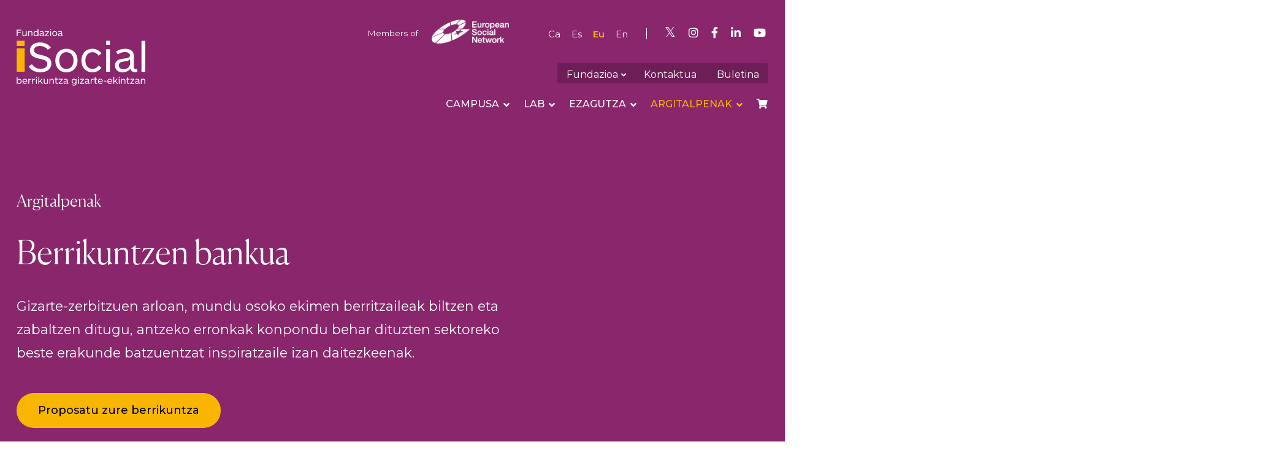

--- FILE ---
content_type: text/html; charset=UTF-8
request_url: https://isocial.cat/eu/berrikuntzen-bankua/
body_size: 84945
content:
<!DOCTYPE html>
<html lang="eu-ES" prefix="og: https://ogp.me/ns#" class="no-js">
<head><meta charset="UTF-8"><script>if(navigator.userAgent.match(/MSIE|Internet Explorer/i)||navigator.userAgent.match(/Trident\/7\..*?rv:11/i)){var href=document.location.href;if(!href.match(/[?&]nowprocket/)){if(href.indexOf("?")==-1){if(href.indexOf("#")==-1){document.location.href=href+"?nowprocket=1"}else{document.location.href=href.replace("#","?nowprocket=1#")}}else{if(href.indexOf("#")==-1){document.location.href=href+"&nowprocket=1"}else{document.location.href=href.replace("#","&nowprocket=1#")}}}}</script><script>(()=>{class RocketLazyLoadScripts{constructor(){this.v="2.0.4",this.userEvents=["keydown","keyup","mousedown","mouseup","mousemove","mouseover","mouseout","touchmove","touchstart","touchend","touchcancel","wheel","click","dblclick","input"],this.attributeEvents=["onblur","onclick","oncontextmenu","ondblclick","onfocus","onmousedown","onmouseenter","onmouseleave","onmousemove","onmouseout","onmouseover","onmouseup","onmousewheel","onscroll","onsubmit"]}async t(){this.i(),this.o(),/iP(ad|hone)/.test(navigator.userAgent)&&this.h(),this.u(),this.l(this),this.m(),this.k(this),this.p(this),this._(),await Promise.all([this.R(),this.L()]),this.lastBreath=Date.now(),this.S(this),this.P(),this.D(),this.O(),this.M(),await this.C(this.delayedScripts.normal),await this.C(this.delayedScripts.defer),await this.C(this.delayedScripts.async),await this.T(),await this.F(),await this.j(),await this.A(),window.dispatchEvent(new Event("rocket-allScriptsLoaded")),this.everythingLoaded=!0,this.lastTouchEnd&&await new Promise(t=>setTimeout(t,500-Date.now()+this.lastTouchEnd)),this.I(),this.H(),this.U(),this.W()}i(){this.CSPIssue=sessionStorage.getItem("rocketCSPIssue"),document.addEventListener("securitypolicyviolation",t=>{this.CSPIssue||"script-src-elem"!==t.violatedDirective||"data"!==t.blockedURI||(this.CSPIssue=!0,sessionStorage.setItem("rocketCSPIssue",!0))},{isRocket:!0})}o(){window.addEventListener("pageshow",t=>{this.persisted=t.persisted,this.realWindowLoadedFired=!0},{isRocket:!0}),window.addEventListener("pagehide",()=>{this.onFirstUserAction=null},{isRocket:!0})}h(){let t;function e(e){t=e}window.addEventListener("touchstart",e,{isRocket:!0}),window.addEventListener("touchend",function i(o){o.changedTouches[0]&&t.changedTouches[0]&&Math.abs(o.changedTouches[0].pageX-t.changedTouches[0].pageX)<10&&Math.abs(o.changedTouches[0].pageY-t.changedTouches[0].pageY)<10&&o.timeStamp-t.timeStamp<200&&(window.removeEventListener("touchstart",e,{isRocket:!0}),window.removeEventListener("touchend",i,{isRocket:!0}),"INPUT"===o.target.tagName&&"text"===o.target.type||(o.target.dispatchEvent(new TouchEvent("touchend",{target:o.target,bubbles:!0})),o.target.dispatchEvent(new MouseEvent("mouseover",{target:o.target,bubbles:!0})),o.target.dispatchEvent(new PointerEvent("click",{target:o.target,bubbles:!0,cancelable:!0,detail:1,clientX:o.changedTouches[0].clientX,clientY:o.changedTouches[0].clientY})),event.preventDefault()))},{isRocket:!0})}q(t){this.userActionTriggered||("mousemove"!==t.type||this.firstMousemoveIgnored?"keyup"===t.type||"mouseover"===t.type||"mouseout"===t.type||(this.userActionTriggered=!0,this.onFirstUserAction&&this.onFirstUserAction()):this.firstMousemoveIgnored=!0),"click"===t.type&&t.preventDefault(),t.stopPropagation(),t.stopImmediatePropagation(),"touchstart"===this.lastEvent&&"touchend"===t.type&&(this.lastTouchEnd=Date.now()),"click"===t.type&&(this.lastTouchEnd=0),this.lastEvent=t.type,t.composedPath&&t.composedPath()[0].getRootNode()instanceof ShadowRoot&&(t.rocketTarget=t.composedPath()[0]),this.savedUserEvents.push(t)}u(){this.savedUserEvents=[],this.userEventHandler=this.q.bind(this),this.userEvents.forEach(t=>window.addEventListener(t,this.userEventHandler,{passive:!1,isRocket:!0})),document.addEventListener("visibilitychange",this.userEventHandler,{isRocket:!0})}U(){this.userEvents.forEach(t=>window.removeEventListener(t,this.userEventHandler,{passive:!1,isRocket:!0})),document.removeEventListener("visibilitychange",this.userEventHandler,{isRocket:!0}),this.savedUserEvents.forEach(t=>{(t.rocketTarget||t.target).dispatchEvent(new window[t.constructor.name](t.type,t))})}m(){const t="return false",e=Array.from(this.attributeEvents,t=>"data-rocket-"+t),i="["+this.attributeEvents.join("],[")+"]",o="[data-rocket-"+this.attributeEvents.join("],[data-rocket-")+"]",s=(e,i,o)=>{o&&o!==t&&(e.setAttribute("data-rocket-"+i,o),e["rocket"+i]=new Function("event",o),e.setAttribute(i,t))};new MutationObserver(t=>{for(const n of t)"attributes"===n.type&&(n.attributeName.startsWith("data-rocket-")||this.everythingLoaded?n.attributeName.startsWith("data-rocket-")&&this.everythingLoaded&&this.N(n.target,n.attributeName.substring(12)):s(n.target,n.attributeName,n.target.getAttribute(n.attributeName))),"childList"===n.type&&n.addedNodes.forEach(t=>{if(t.nodeType===Node.ELEMENT_NODE)if(this.everythingLoaded)for(const i of[t,...t.querySelectorAll(o)])for(const t of i.getAttributeNames())e.includes(t)&&this.N(i,t.substring(12));else for(const e of[t,...t.querySelectorAll(i)])for(const t of e.getAttributeNames())this.attributeEvents.includes(t)&&s(e,t,e.getAttribute(t))})}).observe(document,{subtree:!0,childList:!0,attributeFilter:[...this.attributeEvents,...e]})}I(){this.attributeEvents.forEach(t=>{document.querySelectorAll("[data-rocket-"+t+"]").forEach(e=>{this.N(e,t)})})}N(t,e){const i=t.getAttribute("data-rocket-"+e);i&&(t.setAttribute(e,i),t.removeAttribute("data-rocket-"+e))}k(t){Object.defineProperty(HTMLElement.prototype,"onclick",{get(){return this.rocketonclick||null},set(e){this.rocketonclick=e,this.setAttribute(t.everythingLoaded?"onclick":"data-rocket-onclick","this.rocketonclick(event)")}})}S(t){function e(e,i){let o=e[i];e[i]=null,Object.defineProperty(e,i,{get:()=>o,set(s){t.everythingLoaded?o=s:e["rocket"+i]=o=s}})}e(document,"onreadystatechange"),e(window,"onload"),e(window,"onpageshow");try{Object.defineProperty(document,"readyState",{get:()=>t.rocketReadyState,set(e){t.rocketReadyState=e},configurable:!0}),document.readyState="loading"}catch(t){console.log("WPRocket DJE readyState conflict, bypassing")}}l(t){this.originalAddEventListener=EventTarget.prototype.addEventListener,this.originalRemoveEventListener=EventTarget.prototype.removeEventListener,this.savedEventListeners=[],EventTarget.prototype.addEventListener=function(e,i,o){o&&o.isRocket||!t.B(e,this)&&!t.userEvents.includes(e)||t.B(e,this)&&!t.userActionTriggered||e.startsWith("rocket-")||t.everythingLoaded?t.originalAddEventListener.call(this,e,i,o):(t.savedEventListeners.push({target:this,remove:!1,type:e,func:i,options:o}),"mouseenter"!==e&&"mouseleave"!==e||t.originalAddEventListener.call(this,e,t.savedUserEvents.push,o))},EventTarget.prototype.removeEventListener=function(e,i,o){o&&o.isRocket||!t.B(e,this)&&!t.userEvents.includes(e)||t.B(e,this)&&!t.userActionTriggered||e.startsWith("rocket-")||t.everythingLoaded?t.originalRemoveEventListener.call(this,e,i,o):t.savedEventListeners.push({target:this,remove:!0,type:e,func:i,options:o})}}J(t,e){this.savedEventListeners=this.savedEventListeners.filter(i=>{let o=i.type,s=i.target||window;return e!==o||t!==s||(this.B(o,s)&&(i.type="rocket-"+o),this.$(i),!1)})}H(){EventTarget.prototype.addEventListener=this.originalAddEventListener,EventTarget.prototype.removeEventListener=this.originalRemoveEventListener,this.savedEventListeners.forEach(t=>this.$(t))}$(t){t.remove?this.originalRemoveEventListener.call(t.target,t.type,t.func,t.options):this.originalAddEventListener.call(t.target,t.type,t.func,t.options)}p(t){let e;function i(e){return t.everythingLoaded?e:e.split(" ").map(t=>"load"===t||t.startsWith("load.")?"rocket-jquery-load":t).join(" ")}function o(o){function s(e){const s=o.fn[e];o.fn[e]=o.fn.init.prototype[e]=function(){return this[0]===window&&t.userActionTriggered&&("string"==typeof arguments[0]||arguments[0]instanceof String?arguments[0]=i(arguments[0]):"object"==typeof arguments[0]&&Object.keys(arguments[0]).forEach(t=>{const e=arguments[0][t];delete arguments[0][t],arguments[0][i(t)]=e})),s.apply(this,arguments),this}}if(o&&o.fn&&!t.allJQueries.includes(o)){const e={DOMContentLoaded:[],"rocket-DOMContentLoaded":[]};for(const t in e)document.addEventListener(t,()=>{e[t].forEach(t=>t())},{isRocket:!0});o.fn.ready=o.fn.init.prototype.ready=function(i){function s(){parseInt(o.fn.jquery)>2?setTimeout(()=>i.bind(document)(o)):i.bind(document)(o)}return"function"==typeof i&&(t.realDomReadyFired?!t.userActionTriggered||t.fauxDomReadyFired?s():e["rocket-DOMContentLoaded"].push(s):e.DOMContentLoaded.push(s)),o([])},s("on"),s("one"),s("off"),t.allJQueries.push(o)}e=o}t.allJQueries=[],o(window.jQuery),Object.defineProperty(window,"jQuery",{get:()=>e,set(t){o(t)}})}P(){const t=new Map;document.write=document.writeln=function(e){const i=document.currentScript,o=document.createRange(),s=i.parentElement;let n=t.get(i);void 0===n&&(n=i.nextSibling,t.set(i,n));const c=document.createDocumentFragment();o.setStart(c,0),c.appendChild(o.createContextualFragment(e)),s.insertBefore(c,n)}}async R(){return new Promise(t=>{this.userActionTriggered?t():this.onFirstUserAction=t})}async L(){return new Promise(t=>{document.addEventListener("DOMContentLoaded",()=>{this.realDomReadyFired=!0,t()},{isRocket:!0})})}async j(){return this.realWindowLoadedFired?Promise.resolve():new Promise(t=>{window.addEventListener("load",t,{isRocket:!0})})}M(){this.pendingScripts=[];this.scriptsMutationObserver=new MutationObserver(t=>{for(const e of t)e.addedNodes.forEach(t=>{"SCRIPT"!==t.tagName||t.noModule||t.isWPRocket||this.pendingScripts.push({script:t,promise:new Promise(e=>{const i=()=>{const i=this.pendingScripts.findIndex(e=>e.script===t);i>=0&&this.pendingScripts.splice(i,1),e()};t.addEventListener("load",i,{isRocket:!0}),t.addEventListener("error",i,{isRocket:!0}),setTimeout(i,1e3)})})})}),this.scriptsMutationObserver.observe(document,{childList:!0,subtree:!0})}async F(){await this.X(),this.pendingScripts.length?(await this.pendingScripts[0].promise,await this.F()):this.scriptsMutationObserver.disconnect()}D(){this.delayedScripts={normal:[],async:[],defer:[]},document.querySelectorAll("script[type$=rocketlazyloadscript]").forEach(t=>{t.hasAttribute("data-rocket-src")?t.hasAttribute("async")&&!1!==t.async?this.delayedScripts.async.push(t):t.hasAttribute("defer")&&!1!==t.defer||"module"===t.getAttribute("data-rocket-type")?this.delayedScripts.defer.push(t):this.delayedScripts.normal.push(t):this.delayedScripts.normal.push(t)})}async _(){await this.L();let t=[];document.querySelectorAll("script[type$=rocketlazyloadscript][data-rocket-src]").forEach(e=>{let i=e.getAttribute("data-rocket-src");if(i&&!i.startsWith("data:")){i.startsWith("//")&&(i=location.protocol+i);try{const o=new URL(i).origin;o!==location.origin&&t.push({src:o,crossOrigin:e.crossOrigin||"module"===e.getAttribute("data-rocket-type")})}catch(t){}}}),t=[...new Map(t.map(t=>[JSON.stringify(t),t])).values()],this.Y(t,"preconnect")}async G(t){if(await this.K(),!0!==t.noModule||!("noModule"in HTMLScriptElement.prototype))return new Promise(e=>{let i;function o(){(i||t).setAttribute("data-rocket-status","executed"),e()}try{if(navigator.userAgent.includes("Firefox/")||""===navigator.vendor||this.CSPIssue)i=document.createElement("script"),[...t.attributes].forEach(t=>{let e=t.nodeName;"type"!==e&&("data-rocket-type"===e&&(e="type"),"data-rocket-src"===e&&(e="src"),i.setAttribute(e,t.nodeValue))}),t.text&&(i.text=t.text),t.nonce&&(i.nonce=t.nonce),i.hasAttribute("src")?(i.addEventListener("load",o,{isRocket:!0}),i.addEventListener("error",()=>{i.setAttribute("data-rocket-status","failed-network"),e()},{isRocket:!0}),setTimeout(()=>{i.isConnected||e()},1)):(i.text=t.text,o()),i.isWPRocket=!0,t.parentNode.replaceChild(i,t);else{const i=t.getAttribute("data-rocket-type"),s=t.getAttribute("data-rocket-src");i?(t.type=i,t.removeAttribute("data-rocket-type")):t.removeAttribute("type"),t.addEventListener("load",o,{isRocket:!0}),t.addEventListener("error",i=>{this.CSPIssue&&i.target.src.startsWith("data:")?(console.log("WPRocket: CSP fallback activated"),t.removeAttribute("src"),this.G(t).then(e)):(t.setAttribute("data-rocket-status","failed-network"),e())},{isRocket:!0}),s?(t.fetchPriority="high",t.removeAttribute("data-rocket-src"),t.src=s):t.src="data:text/javascript;base64,"+window.btoa(unescape(encodeURIComponent(t.text)))}}catch(i){t.setAttribute("data-rocket-status","failed-transform"),e()}});t.setAttribute("data-rocket-status","skipped")}async C(t){const e=t.shift();return e?(e.isConnected&&await this.G(e),this.C(t)):Promise.resolve()}O(){this.Y([...this.delayedScripts.normal,...this.delayedScripts.defer,...this.delayedScripts.async],"preload")}Y(t,e){this.trash=this.trash||[];let i=!0;var o=document.createDocumentFragment();t.forEach(t=>{const s=t.getAttribute&&t.getAttribute("data-rocket-src")||t.src;if(s&&!s.startsWith("data:")){const n=document.createElement("link");n.href=s,n.rel=e,"preconnect"!==e&&(n.as="script",n.fetchPriority=i?"high":"low"),t.getAttribute&&"module"===t.getAttribute("data-rocket-type")&&(n.crossOrigin=!0),t.crossOrigin&&(n.crossOrigin=t.crossOrigin),t.integrity&&(n.integrity=t.integrity),t.nonce&&(n.nonce=t.nonce),o.appendChild(n),this.trash.push(n),i=!1}}),document.head.appendChild(o)}W(){this.trash.forEach(t=>t.remove())}async T(){try{document.readyState="interactive"}catch(t){}this.fauxDomReadyFired=!0;try{await this.K(),this.J(document,"readystatechange"),document.dispatchEvent(new Event("rocket-readystatechange")),await this.K(),document.rocketonreadystatechange&&document.rocketonreadystatechange(),await this.K(),this.J(document,"DOMContentLoaded"),document.dispatchEvent(new Event("rocket-DOMContentLoaded")),await this.K(),this.J(window,"DOMContentLoaded"),window.dispatchEvent(new Event("rocket-DOMContentLoaded"))}catch(t){console.error(t)}}async A(){try{document.readyState="complete"}catch(t){}try{await this.K(),this.J(document,"readystatechange"),document.dispatchEvent(new Event("rocket-readystatechange")),await this.K(),document.rocketonreadystatechange&&document.rocketonreadystatechange(),await this.K(),this.J(window,"load"),window.dispatchEvent(new Event("rocket-load")),await this.K(),window.rocketonload&&window.rocketonload(),await this.K(),this.allJQueries.forEach(t=>t(window).trigger("rocket-jquery-load")),await this.K(),this.J(window,"pageshow");const t=new Event("rocket-pageshow");t.persisted=this.persisted,window.dispatchEvent(t),await this.K(),window.rocketonpageshow&&window.rocketonpageshow({persisted:this.persisted})}catch(t){console.error(t)}}async K(){Date.now()-this.lastBreath>45&&(await this.X(),this.lastBreath=Date.now())}async X(){return document.hidden?new Promise(t=>setTimeout(t)):new Promise(t=>requestAnimationFrame(t))}B(t,e){return e===document&&"readystatechange"===t||(e===document&&"DOMContentLoaded"===t||(e===window&&"DOMContentLoaded"===t||(e===window&&"load"===t||e===window&&"pageshow"===t)))}static run(){(new RocketLazyLoadScripts).t()}}RocketLazyLoadScripts.run()})();</script>
	
	<meta name="viewport" content="width=device-width, initial-scale=1">
	<link rel="profile" href="http://gmpg.org/xfn/11">
	<link rel="pingback" href="https://isocial.cat/xmlrpc.php">

<!-- necessari per focusinnovacio -->
  <script type="rocketlazyloadscript" data-rocket-type="text/javascript">
var templateUrl = 'https://isocial.cat';
  </script>
<!-- /necessari per focusinnovacio -->

<!--script>
  window.dataLayer = window.dataLayer || [];
  function gtag(){dataLayer.push(arguments);}
  gtag('consent','default',{
    ad_storage:'denied',
    ad_user_data:'denied',
    ad_personalization:'denied',
    analytics_storage:'denied',
    functionality_storage:'granted',
    security_storage:'granted'
  });
</script-->


<!-- Google Tag Manager -->
<script type="rocketlazyloadscript">(function(w,d,s,l,i){w[l]=w[l]||[];w[l].push({'gtm.start':
new Date().getTime(),event:'gtm.js'});var f=d.getElementsByTagName(s)[0],
j=d.createElement(s),dl=l!='dataLayer'?'&l='+l:'';j.async=true;j.src=
'https://www.googletagmanager.com/gtm.js?id='+i+dl;f.parentNode.insertBefore(j,f);
})(window,document,'script','dataLayer','GTM-WH9MVXPN');</script>
<!-- End Google Tag Manager -->

	
<!-- Global site tag (gtag.js) - Google Analytics -->
<!--script async src="https://www.googletagmanager.com/gtag/js?id=UA-125314410-1"></script>
<script type="rocketlazyloadscript">
  window.dataLayer = window.dataLayer || [];
  function gtag(){dataLayer.push(arguments);}
  gtag('js', new Date());

  gtag('config', 'UA-125314410-1');
</script-->
	<link rel="alternate" hreflang="ca" href="https://isocial.cat/banc-innovacions/" />
<link rel="alternate" hreflang="es" href="https://isocial.cat/es/banco-de-innovaciones/" />
<link rel="alternate" hreflang="eu" href="https://isocial.cat/eu/berrikuntzen-bankua/" />
<link rel="alternate" hreflang="en" href="https://isocial.cat/en/bank-of-innovations/" />
<link rel="alternate" hreflang="x-default" href="https://isocial.cat/banc-innovacions/" />
<script>document.documentElement.className = document.documentElement.className.replace("no-js","js");</script>

<!-- Search Engine Optimization by Rank Math - https://rankmath.com/ -->
<title>Berrikuntzen bankua - Fundació iSocial</title>
<link crossorigin data-rocket-preload as="font" href="https://isocial.cat/wp-content/plugins/ubermenu/assets/fontawesome/webfonts/fa-solid-900.woff2" rel="preload">
<link crossorigin data-rocket-preload as="font" href="https://isocial.cat/wp-content/themes/atomic-blocks-child/Canela-Light-Web.woff2" rel="preload">
<style id="rocket-critical-css">body:after{content:url(https://isocial.cat/wp-content/plugins/smart-logo-showcase/images/close.png) url(https://isocial.cat/wp-content/plugins/smart-logo-showcase/images/loading.gif) url(https://isocial.cat/wp-content/plugins/smart-logo-showcase/images/prev.png) url(https://isocial.cat/wp-content/plugins/smart-logo-showcase/images/next.png);display:none}.screen-reader-text{clip:rect(1px,1px,1px,1px);height:1px;overflow:hidden;position:absolute!important;width:1px;word-wrap:normal!important}.gb-block-pricing-table:nth-child(1){-ms-grid-row:1;-ms-grid-column:1;grid-area:col1}.gb-block-pricing-table:nth-child(2){-ms-grid-row:1;-ms-grid-column:2;grid-area:col2}.gb-block-pricing-table:nth-child(3){-ms-grid-row:1;-ms-grid-column:3;grid-area:col3}.gb-block-pricing-table:nth-child(4){-ms-grid-row:1;-ms-grid-column:4;grid-area:col4}.gb-block-layout-column:nth-child(1){-ms-grid-row:1;-ms-grid-column:1;grid-area:col1}.gb-block-layout-column:nth-child(1){-ms-grid-row:1;-ms-grid-column:1;grid-area:col1}.gb-block-layout-column:nth-child(2){-ms-grid-row:1;-ms-grid-column:2;grid-area:col2}.gb-block-layout-column:nth-child(3){-ms-grid-row:1;-ms-grid-column:3;grid-area:col3}.gb-block-layout-column:nth-child(4){-ms-grid-row:1;-ms-grid-column:4;grid-area:col4}.gb-block-layout-column:nth-child(5){-ms-grid-row:1;-ms-grid-column:5;grid-area:col5}.gb-block-layout-column:nth-child(6){-ms-grid-row:1;-ms-grid-column:6;grid-area:col6}@media only screen and (max-width:600px){.gpb-grid-mobile-reorder .gb-is-responsive-column .gb-block-layout-column:nth-of-type(1){grid-area:col2}.gpb-grid-mobile-reorder .gb-is-responsive-column .gb-block-layout-column:nth-of-type(2){grid-area:col1}}.wp-block-button__link{align-content:center;box-sizing:border-box;display:inline-block;height:100%;text-align:center;word-break:break-word}.wp-block-buttons{box-sizing:border-box}.wp-block-buttons>.wp-block-button{display:inline-block;margin:0}.wp-block-buttons.is-content-justification-left{justify-content:flex-start}.wp-block-buttons .wp-block-button__link{width:100%}ul{box-sizing:border-box}:root{--wp--preset--font-size--normal:16px;--wp--preset--font-size--huge:42px}.aligncenter{clear:both}.screen-reader-text{border:0;clip-path:inset(50%);height:1px;margin:-1px;overflow:hidden;padding:0;position:absolute;width:1px;word-wrap:normal!important}.fas{-moz-osx-font-smoothing:grayscale;-webkit-font-smoothing:antialiased;display:inline-block;font-style:normal;font-variant:normal;text-rendering:auto;line-height:1}.fa-angle-down:before{content:"\f107"}.fa-bars:before{content:"\f0c9"}.fa-shopping-cart:before{content:"\f07a"}@font-face{font-display:swap;font-family:"Font Awesome 5 Free";font-style:normal;font-weight:400;src:url(https://isocial.cat/wp-content/plugins/getwid/vendors/fontawesome-free/webfonts/fa-regular-400.eot);src:url(https://isocial.cat/wp-content/plugins/getwid/vendors/fontawesome-free/webfonts/fa-regular-400.eot?#iefix) format("embedded-opentype"),url(https://isocial.cat/wp-content/plugins/getwid/vendors/fontawesome-free/webfonts/fa-regular-400.woff2) format("woff2"),url(https://isocial.cat/wp-content/plugins/getwid/vendors/fontawesome-free/webfonts/fa-regular-400.woff) format("woff"),url(https://isocial.cat/wp-content/plugins/getwid/vendors/fontawesome-free/webfonts/fa-regular-400.ttf) format("truetype"),url(https://isocial.cat/wp-content/plugins/getwid/vendors/fontawesome-free/webfonts/fa-regular-400.svg#fontawesome) format("svg")}@font-face{font-display:swap;font-family:"Font Awesome 5 Free";font-style:normal;font-weight:900;src:url(https://isocial.cat/wp-content/plugins/getwid/vendors/fontawesome-free/webfonts/fa-solid-900.eot);src:url(https://isocial.cat/wp-content/plugins/getwid/vendors/fontawesome-free/webfonts/fa-solid-900.eot?#iefix) format("embedded-opentype"),url(https://isocial.cat/wp-content/plugins/getwid/vendors/fontawesome-free/webfonts/fa-solid-900.woff2) format("woff2"),url(https://isocial.cat/wp-content/plugins/getwid/vendors/fontawesome-free/webfonts/fa-solid-900.woff) format("woff"),url(https://isocial.cat/wp-content/plugins/getwid/vendors/fontawesome-free/webfonts/fa-solid-900.ttf) format("truetype"),url(https://isocial.cat/wp-content/plugins/getwid/vendors/fontawesome-free/webfonts/fa-solid-900.svg#fontawesome) format("svg")}.fas{font-family:"Font Awesome 5 Free"}.fas{font-weight:900}#cookie-law-info-bar{font-size:15px;margin:0 auto;padding:12px 10px;position:absolute;text-align:center;box-sizing:border-box;width:100%;z-index:9999;display:none;left:0px;font-weight:300;box-shadow:0 -1px 10px 0 rgba(172,171,171,0.3)}#cookie-law-info-bar span{vertical-align:middle}.cli-plugin-button,.cli-plugin-button:visited{display:inline-block;padding:9px 12px;color:#fff;text-decoration:none;position:relative;margin-left:5px;text-decoration:none}.cli-plugin-button,.cli-plugin-button:visited,.medium.cli-plugin-button,.medium.cli-plugin-button:visited{font-size:13px;font-weight:400;line-height:1}.cli-plugin-button{margin-top:5px}.cli-bar-popup{-moz-background-clip:padding;-webkit-background-clip:padding;background-clip:padding-box;-webkit-border-radius:30px;-moz-border-radius:30px;border-radius:30px;padding:20px}.cli-container-fluid{padding-right:15px;padding-left:15px;margin-right:auto;margin-left:auto}.cli-row{display:-ms-flexbox;display:flex;-ms-flex-wrap:wrap;flex-wrap:wrap;margin-right:-15px;margin-left:-15px}.cli-align-items-stretch{-ms-flex-align:stretch!important;align-items:stretch!important}.cli-px-0{padding-left:0;padding-right:0}.cli-btn{font-size:14px;display:inline-block;font-weight:400;text-align:center;white-space:nowrap;vertical-align:middle;border:1px solid transparent;padding:.5rem 1.25rem;line-height:1;border-radius:.25rem}.cli-modal-backdrop{position:fixed;top:0;right:0;bottom:0;left:0;z-index:1040;background-color:#000;display:none}.cli-modal-backdrop.cli-fade{opacity:0}.cli-modal a{text-decoration:none}.cli-modal .cli-modal-dialog{position:relative;width:auto;margin:.5rem;font-family:-apple-system,BlinkMacSystemFont,"Segoe UI",Roboto,"Helvetica Neue",Arial,sans-serif,"Apple Color Emoji","Segoe UI Emoji","Segoe UI Symbol";font-size:1rem;font-weight:400;line-height:1.5;color:#212529;text-align:left;display:-ms-flexbox;display:flex;-ms-flex-align:center;align-items:center;min-height:calc(100% - (.5rem * 2))}@media (min-width:576px){.cli-modal .cli-modal-dialog{max-width:500px;margin:1.75rem auto;min-height:calc(100% - (1.75rem * 2))}}@media (min-width:992px){.cli-modal .cli-modal-dialog{max-width:900px}}.cli-modal-content{position:relative;display:-ms-flexbox;display:flex;-ms-flex-direction:column;flex-direction:column;width:100%;background-color:#fff;background-clip:padding-box;border-radius:.3rem;outline:0}.cli-modal .cli-modal-close{position:absolute;right:10px;top:10px;z-index:1;padding:0;background-color:transparent!important;border:0;-webkit-appearance:none;font-size:1.5rem;font-weight:700;line-height:1;color:#000;text-shadow:0 1px 0 #fff}.cli-switch{display:inline-block;position:relative;min-height:1px;padding-left:70px;font-size:14px}.cli-switch input[type="checkbox"]{display:none}.cli-switch .cli-slider{background-color:#e3e1e8;height:24px;width:50px;bottom:0;left:0;position:absolute;right:0;top:0}.cli-switch .cli-slider:before{background-color:#fff;bottom:2px;content:"";height:20px;left:2px;position:absolute;width:20px}.cli-switch .cli-slider{border-radius:34px}.cli-switch .cli-slider:before{border-radius:50%}.cli-tab-content{background:#ffffff}.cli-tab-content{width:100%;padding:30px}@media (max-width:767px){.cli-tab-content{padding:30px 10px}}.cli-container-fluid{padding-right:15px;padding-left:15px;margin-right:auto;margin-left:auto}.cli-row{display:-ms-flexbox;display:flex;-ms-flex-wrap:wrap;flex-wrap:wrap;margin-right:-15px;margin-left:-15px}.cli-align-items-stretch{-ms-flex-align:stretch!important;align-items:stretch!important}.cli-px-0{padding-left:0;padding-right:0}.cli-btn{font-size:14px;display:inline-block;font-weight:400;text-align:center;white-space:nowrap;vertical-align:middle;border:1px solid transparent;padding:.5rem 1.25rem;line-height:1;border-radius:.25rem}.cli-modal-backdrop{position:fixed;top:0;right:0;bottom:0;left:0;z-index:1040;background-color:#000;-webkit-transform:scale(0);transform:scale(0)}.cli-modal-backdrop.cli-fade{opacity:0}.cli-modal{position:fixed;top:0;right:0;bottom:0;left:0;z-index:99999;transform:scale(0);overflow:hidden;outline:0;display:none}.cli-modal a{text-decoration:none}.cli-modal .cli-modal-dialog{position:relative;width:auto;margin:.5rem;font-family:inherit;font-size:1rem;font-weight:400;line-height:1.5;color:#212529;text-align:left;display:-ms-flexbox;display:flex;-ms-flex-align:center;align-items:center;min-height:calc(100% - (.5rem * 2))}@media (min-width:576px){.cli-modal .cli-modal-dialog{max-width:500px;margin:1.75rem auto;min-height:calc(100% - (1.75rem * 2))}}.cli-modal-content{position:relative;display:-ms-flexbox;display:flex;-ms-flex-direction:column;flex-direction:column;width:100%;background-color:#fff;background-clip:padding-box;border-radius:.2rem;box-sizing:border-box;outline:0}.cli-switch{display:inline-block;position:relative;min-height:1px;padding-left:38px;font-size:14px}.cli-switch input[type="checkbox"]{display:none}.cli-switch .cli-slider{background-color:#e3e1e8;height:20px;width:38px;bottom:0;left:0;position:absolute;right:0;top:0}.cli-switch .cli-slider:before{background-color:#fff;bottom:2px;content:"";height:15px;left:3px;position:absolute;width:15px}.cli-switch .cli-slider{border-radius:34px;font-size:0}.cli-switch .cli-slider:before{border-radius:50%}.cli-tab-content{background:#ffffff}.cli-tab-content{width:100%;padding:5px 30px 5px 5px;box-sizing:border-box}@media (max-width:767px){.cli-tab-content{padding:30px 10px}}.cli-tab-footer .cli-btn{background-color:#00acad;padding:10px 15px;text-decoration:none}.cli-tab-footer .wt-cli-privacy-accept-btn{background-color:#61a229;color:#ffffff;border-radius:0}.cli-tab-footer{width:100%;text-align:right;padding:20px 0}.cli-col-12{width:100%}.cli-tab-header{display:flex;justify-content:space-between}.cli-tab-header a:before{width:10px;height:2px;left:0;top:calc(50% - 1px)}.cli-tab-header a:after{width:2px;height:10px;left:4px;top:calc(50% - 5px);-webkit-transform:none;transform:none}.cli-tab-header a:before{width:7px;height:7px;border-right:1px solid #4a6e78;border-bottom:1px solid #4a6e78;content:" ";transform:rotate(-45deg);margin-right:10px}.cli-tab-header a.cli-nav-link{position:relative;display:flex;align-items:center;font-size:14px;color:#000;text-transform:capitalize}.cli-tab-header{border-radius:5px;padding:12px 15px;background-color:#f2f2f2}.cli-modal .cli-modal-close{position:absolute;right:0;top:0;z-index:1;-webkit-appearance:none;width:40px;height:40px;padding:0;border-radius:50%;padding:10px;background:transparent;border:none;min-width:40px}#cliSettingsPopup .cli-tab-section-container{padding-top:12px}.cli-privacy-content-text{font-size:14px;line-height:1.4;margin-top:0;padding:0;color:#000}.cli-tab-content{display:none}.cli-tab-section .cli-tab-content{padding:10px 20px 5px 20px}.cli-tab-section{margin-top:5px}@media (min-width:992px){.cli-modal .cli-modal-dialog{max-width:645px}}.cli-switch .cli-slider:after{content:attr(data-cli-disable);position:absolute;right:50px;color:#000;font-size:12px;text-align:right;min-width:80px}.cli-privacy-overview:not(.cli-collapsed) .cli-privacy-content{max-height:60px;overflow:hidden}a.cli-privacy-readmore{font-size:12px;margin-top:12px;display:inline-block;padding-bottom:0;color:#000;text-decoration:underline}.cli-modal-footer{position:relative}a.cli-privacy-readmore:before{content:attr(data-readmore-text)}.cli-modal-close svg{fill:#000}span.cli-necessary-caption{color:#000;font-size:12px}.cli-tab-container .cli-row{max-height:500px;overflow-y:auto}.cli-tab-section .cookielawinfo-row-cat-table td,.cli-tab-section .cookielawinfo-row-cat-table th{font-size:12px}.wt-cli-sr-only{display:none;font-size:16px}.cli-bar-container{float:none;margin:0 auto;display:-webkit-box;display:-moz-box;display:-ms-flexbox;display:-webkit-flex;display:flex;justify-content:space-between;-webkit-box-align:center;-moz-box-align:center;-ms-flex-align:center;-webkit-align-items:center;align-items:center}.cli-bar-btn_container{margin-left:20px;display:-webkit-box;display:-moz-box;display:-ms-flexbox;display:-webkit-flex;display:flex;-webkit-box-align:center;-moz-box-align:center;-ms-flex-align:center;-webkit-align-items:center;align-items:center;flex-wrap:nowrap}.cli-bar-btn_container a{white-space:nowrap}.cli-style-v2{font-size:11pt;line-height:18px;font-weight:normal}.cli-style-v2 .cli-bar-message{width:70%;text-align:left}.cli-style-v2 .cli-bar-btn_container .cli_action_button,.cli-style-v2 .cli-bar-btn_container .cli_settings_button{margin-left:5px}.cli-style-v2 .cli_settings_button:not(.cli-plugin-button){text-decoration:underline}.cli-style-v2 .cli-bar-btn_container .cli-plugin-button{margin-top:5px;margin-bottom:5px}.wt-cli-necessary-checkbox{display:none!important}@media (max-width:985px){.cli-style-v2 .cli-bar-message{width:100%}.cli-style-v2.cli-bar-container{justify-content:left;flex-wrap:wrap}.cli-style-v2 .cli-bar-btn_container{margin-left:0px;margin-top:10px}}.wt-cli-ckyes-brand-logo{display:flex;align-items:center;font-size:9px;color:#111111;font-weight:normal}.wt-cli-ckyes-brand-logo img{width:65px;margin-left:2px}.wt-cli-privacy-overview-actions{padding-bottom:0}@media only screen and (max-width:479px) and (min-width:320px){.cli-style-v2 .cli-bar-btn_container{flex-wrap:wrap}}.wt-cli-cookie-description{font-size:14px;line-height:1.4;margin-top:0;padding:0;color:#000}body .wopb-d-none{display:none!important}:root{--woocommerce:#720eec;--wc-green:#7ad03a;--wc-red:#a00;--wc-orange:#ffba00;--wc-blue:#2ea2cc;--wc-primary:#720eec;--wc-primary-text:#fcfbfe;--wc-secondary:#e9e6ed;--wc-secondary-text:#515151;--wc-highlight:#958e09;--wc-highligh-text:white;--wc-content-bg:#fff;--wc-subtext:#767676;--wc-form-border-color:rgba(32, 7, 7, 0.8);--wc-form-border-radius:4px;--wc-form-border-width:1px}:root{--woocommerce:#720eec;--wc-green:#7ad03a;--wc-red:#a00;--wc-orange:#ffba00;--wc-blue:#2ea2cc;--wc-primary:#720eec;--wc-primary-text:#fcfbfe;--wc-secondary:#e9e6ed;--wc-secondary-text:#515151;--wc-highlight:#958e09;--wc-highligh-text:white;--wc-content-bg:#fff;--wc-subtext:#767676;--wc-form-border-color:rgba(32, 7, 7, 0.8);--wc-form-border-radius:4px;--wc-form-border-width:1px}.screen-reader-text{clip:rect(1px,1px,1px,1px);height:1px;overflow:hidden;position:absolute!important;width:1px;word-wrap:normal!important}.clear{clear:both}.fas{-moz-osx-font-smoothing:grayscale;-webkit-font-smoothing:antialiased;display:inline-block;font-style:normal;font-variant:normal;text-rendering:auto;line-height:1}.fa-angle-down:before{content:"\f107"}.fa-bars:before{content:"\f0c9"}.fa-shopping-cart:before{content:"\f07a"}@font-face{font-display:swap;font-family:'Font Awesome 5 Free';font-style:normal;font-weight:400;src:url(https://isocial.cat/wp-content/themes/atomic-blocks/inc/fontawesome/webfonts/fa-regular-400.eot);src:url(https://isocial.cat/wp-content/themes/atomic-blocks/inc/fontawesome/webfonts/fa-regular-400.eot?#iefix) format("embedded-opentype"),url(https://isocial.cat/wp-content/themes/atomic-blocks/inc/fontawesome/webfonts/fa-regular-400.woff2) format("woff2"),url(https://isocial.cat/wp-content/themes/atomic-blocks/inc/fontawesome/webfonts/fa-regular-400.woff) format("woff"),url(https://isocial.cat/wp-content/themes/atomic-blocks/inc/fontawesome/webfonts/fa-regular-400.ttf) format("truetype"),url(https://isocial.cat/wp-content/themes/atomic-blocks/inc/fontawesome/webfonts/fa-regular-400.svg#fontawesome) format("svg")}@font-face{font-display:swap;font-family:'Font Awesome 5 Free';font-style:normal;font-weight:900;src:url(https://isocial.cat/wp-content/themes/atomic-blocks/inc/fontawesome/webfonts/fa-solid-900.eot);src:url(https://isocial.cat/wp-content/themes/atomic-blocks/inc/fontawesome/webfonts/fa-solid-900.eot?#iefix) format("embedded-opentype"),url(https://isocial.cat/wp-content/themes/atomic-blocks/inc/fontawesome/webfonts/fa-solid-900.woff2) format("woff2"),url(https://isocial.cat/wp-content/themes/atomic-blocks/inc/fontawesome/webfonts/fa-solid-900.woff) format("woff"),url(https://isocial.cat/wp-content/themes/atomic-blocks/inc/fontawesome/webfonts/fa-solid-900.ttf) format("truetype"),url(https://isocial.cat/wp-content/themes/atomic-blocks/inc/fontawesome/webfonts/fa-solid-900.svg#fontawesome) format("svg")}.fas{font-family:'Font Awesome 5 Free';font-weight:900}.wopb-modal-wrap{position:fixed;visibility:hidden;top:0;left:0;right:0;bottom:0;z-index:1400;opacity:0}.wopb-modal-wrap .wopb-modal-content{min-height:560px;min-width:865px;max-width:1600px;position:absolute;left:0;right:0;margin:0 auto;width:fit-content;height:fit-content;background:#fff;-ms-overflow-style:none;scrollbar-width:none}.wopb-modal-wrap .wopb-modal-content::-webkit-scrollbar{display:none}.wopb-modal-wrap:not(.wopb-modal-toast-wrapper) .wopb-modal-loading{width:100%;height:100%;background-color:rgba(0,0,0,.5);opacity:0;visibility:hidden}.wopb-modal-wrap:not(.wopb-modal-toast-wrapper) .wopb-modal-loading .wopb-loading{border:none;width:unset;height:unset;padding-top:6.5px;animation:none}.wopb-modal-wrap:not(.wopb-modal-toast-wrapper) .wopb-modal-loading .wopb-loading .wopb-loader{width:48px;height:48px;display:inline-block;position:relative}.wopb-modal-wrap:not(.wopb-modal-toast-wrapper) .wopb-modal-loading .wopb-loading .wopb-loader.loader_1{border-radius:50%;border:3px solid;border-color:#fff #fff transparent;box-sizing:border-box;animation:wopbRotation 1s linear infinite}.wopb-modal-wrap:not(.wopb-modal-toast-wrapper) .wopb-modal-loading .wopb-loading .wopb-loader.loader_1:after{content:"";box-sizing:border-box;position:absolute;left:0;right:0;top:0;bottom:0;margin:auto;border:3px solid;border-color:transparent #ff176b #ff176b;width:24px;height:24px;border-radius:50%;animation:wopbRotationBack .5s linear infinite;transform-origin:center center}.wopb-modal-wrap:not(.wopb-modal-toast-wrapper) .wopb-modal-overlay{position:absolute;top:0;right:0;bottom:0;left:0;background:rgba(0,0,0,.8);z-index:-1}@media (max-width:992px){.wopb-modal-wrap .wopb-modal-content{width:80%;min-height:300px;min-width:300px}}@media (max-height:560px){.wopb-modal-wrap .wopb-modal-content{min-height:300px}}@keyframes wopbRotation{0%{transform:rotate(0deg)}to{transform:rotate(1turn)}}@keyframes wopbRotationBack{0%{transform:rotate(0deg)}to{transform:rotate(-1turn)}}.wopb-d-none{display:none}.wopb-d-none{display:none!important}.a2a_kit a:empty{display:none}.kb-row-layout-wrap{position:relative;border:0 solid rgba(0,0,0,0)}.kb-row-layout-wrap:before{clear:both;display:table;content:""}.kt-row-column-wrap{display:grid;grid-template-columns:minmax(0,1fr);gap:var(--global-row-gutter-md, 2rem) var(--global-row-gutter-md, 2rem);grid-auto-rows:minmax(min-content,max-content);z-index:1;position:relative}.kt-row-has-bg>.kt-row-column-wrap{padding-left:var(--global-content-edge-padding, 15px);padding-right:var(--global-content-edge-padding, 15px)}.alignfull>.kt-row-column-wrap{padding-left:var(--global-content-edge-padding, 15px);padding-right:var(--global-content-edge-padding, 15px)}.kt-inner-column-height-full:not(.kt-row-layout-row){grid-auto-rows:minmax(0,1fr)}.kt-inner-column-height-full:not(.kt-row-layout-row)>.wp-block-kadence-column{align-self:stretch}.kt-inner-column-height-full:not(.kt-row-layout-row)>.wp-block-kadence-column>.kt-inside-inner-col{height:100%}@media screen and (max-width:767px){.kt-inner-column-height-full.kt-mobile-layout-row.kt-mobile-layout-row{grid-auto-rows:minmax(min-content,max-content)}.kt-inner-column-height-full.kt-mobile-layout-row>.wp-block-kadence-column>.kt-inside-inner-col{height:auto}}@media (min-width:768px)and (max-width:1024px){.kvs-md-false{display:none!important}}.wp-block-kadence-column{display:flex;flex-direction:column;z-index:1;min-width:0;min-height:0}.kt-inside-inner-col{flex-direction:column;border:0 solid rgba(0,0,0,0);position:relative}@media (min-width:768px)and (max-width:1024px){.kvs-md-false{display:none!important}}.wp-block-kadence-image:not(:last-child){margin-bottom:1em}.wp-block-kadence-image img{max-width:100%;border:0 solid currentColor;box-sizing:border-box}.kt-block-spacer{position:relative;height:60px}.wp-block-kadence-spacer.aligncenter{width:100%}@media (min-width:768px)and (max-width:1024px){.kvs-md-false{display:none!important}}.ubermenu,.ubermenu .ubermenu-column,.ubermenu .ubermenu-icon,.ubermenu .ubermenu-item,.ubermenu .ubermenu-nav,.ubermenu .ubermenu-submenu,.ubermenu .ubermenu-target,.ubermenu-responsive-toggle{margin:0;padding:0;left:auto;right:auto;top:auto;bottom:auto;text-indent:0;clip:auto;position:static;background:0 0;text-transform:none;overflow:visible;z-index:10;-webkit-box-shadow:none;-moz-box-shadow:none;-o-box-shadow:none;box-shadow:none;-webkit-box-sizing:border-box;-moz-box-sizing:border-box;-ms-box-sizing:border-box;-o-box-sizing:border-box;box-sizing:border-box;vertical-align:top;line-height:1.3em;border:none;border-radius:0}.ubermenu,.ubermenu .ubermenu-column,.ubermenu .ubermenu-item,.ubermenu .ubermenu-nav,.ubermenu .ubermenu-submenu,.ubermenu .ubermenu-target,.ubermenu-responsive-toggle{height:auto;width:auto;max-height:none;min-height:0}.ubermenu .ubermenu-submenu-drop{-webkit-backface-visibility:hidden;-moz-backface-visibility:hidden;backface-visibility:hidden;-moz-transform:translateZ(0);-webkit-transform:translateZ(0)}.ubermenu{display:block;background:#fff;line-height:1.3em;text-align:left}.ubermenu-bound{position:relative}.ubermenu,.ubermenu-nav{overflow:visible!important;z-index:100}.ubermenu-nav{text-align:inherit}.ubermenu-nav,.ubermenu-submenu{display:block;margin:0;padding:0;list-style:none}.ubermenu-responsive-toggle{display:none;text-decoration:none;max-width:100%}.ubermenu-responsive-toggle .fas{width:1.3em;text-align:center;margin-right:.6em}.ubermenu-responsive-toggle-content-align-left{text-align:left}button.ubermenu-responsive-toggle-align-full{width:100%}.ubermenu-bar-align-full{clear:both}.ubermenu .ubermenu-item{text-align:left;display:inline-block;vertical-align:top}.ubermenu .ubermenu-item-level-0{vertical-align:bottom;-moz-backface-visibility:visible;backface-visibility:visible}.ubermenu .ubermenu-item.ubermenu-item-level-0{float:none}body:not(.rtl) .ubermenu.ubermenu-horizontal .ubermenu-item-level-0:first-child>.ubermenu-target{border-left:none}.ubermenu .ubermenu-target,.ubermenu-responsive-toggle{padding:15px 20px}.ubermenu .ubermenu-target{display:block;text-decoration:none;position:relative}.ubermenu .ubermenu-submenu .ubermenu-target{backface-visibility:hidden}.ubermenu-sub-indicators .ubermenu-has-submenu-drop>.ubermenu-target>.ubermenu-sub-indicator{position:absolute;right:10px;top:50%;margin-top:-6px}.ubermenu-sub-indicators .ubermenu-has-submenu-drop>.ubermenu-target{padding-right:25px}.ubermenu .ubermenu-target-text{display:inline-block;vertical-align:baseline;font-family:inherit;font-weight:inherit;color:inherit}.ubermenu .ubermenu-icon{width:1.3em;text-align:center;line-height:1em;vertical-align:baseline}.ubermenu .ubermenu-item-notext>.ubermenu-icon{line-height:1.3em}.ubermenu .ubermenu-column{max-width:100%}.ubermenu .ubermenu-item .ubermenu-submenu-drop{position:absolute;z-index:500;top:-10000px;height:0;max-height:0;visibility:hidden;overflow:hidden}.ubermenu .ubermenu-item:not(.ubermenu-active) .ubermenu-submenu-drop{min-height:0!important}.ubermenu .ubermenu-item .ubermenu-submenu-drop{box-shadow:0 0 20px rgba(0,0,0,.15)}.ubermenu .ubermenu-item-level-0>.ubermenu-submenu-drop{clip:rect(0,5000px,5000px,-5000px)}.ubermenu .ubermenu-submenu-drop.ubermenu-submenu-align-left_edge_item{left:auto}.ubermenu-transition-shift .ubermenu-item .ubermenu-submenu-drop{margin-top:20px;top:auto;opacity:0}.ubermenu .ubermenu-submenu-type-flyout>.ubermenu-item{display:block;float:none;position:relative;min-width:150px;clear:both}.ubermenu:not(.ubermenu-transition-slide) .ubermenu-submenu.ubermenu-submenu-type-flyout{max-height:99999px}.ubermenu .ubermenu-column:after,.ubermenu .ubermenu-submenu:after,.ubermenu:after{content:"";display:table;clear:both}.ubermenu{background:0 0}.ubermenu-submenu-drop{background:#fff}@media screen and (min-width:960px){.ubermenu-responsive-default.ubermenu{display:block!important}}@media screen and (max-width:959px){.ubermenu-responsive-toggle{display:block}.ubermenu-responsive-default.ubermenu-responsive{width:100%;max-height:600px;visibility:visible;overflow:visible}.ubermenu-responsive-default.ubermenu-responsive.ubermenu{margin:0}.ubermenu-responsive-default.ubermenu-responsive.ubermenu .ubermenu-nav{display:block}.ubermenu-responsive-default.ubermenu-responsive.ubermenu-responsive-collapse{max-height:none;visibility:visible;overflow:visible}.ubermenu-responsive-default.ubermenu-responsive.ubermenu-responsive-collapse{max-height:0;overflow:hidden!important;visibility:hidden}.ubermenu-responsive-default.ubermenu-responsive.ubermenu-responsive-collapse:not(.ubermenu-in-transition){border-top-width:0;border-bottom-width:0}.ubermenu-responsive-default.ubermenu-responsive.ubermenu-responsive-collapse .ubermenu-item .ubermenu-submenu{display:none}.ubermenu-responsive-default.ubermenu-responsive .ubermenu-item-level-0{width:50%}.ubermenu-responsive-default.ubermenu-responsive .ubermenu-item.ubermenu-item-level-0>.ubermenu-target{border:none;box-shadow:none}.ubermenu-responsive-default.ubermenu-responsive .ubermenu-item.ubermenu-has-submenu-flyout{position:static}.ubermenu-responsive-default.ubermenu-responsive .ubermenu-nav .ubermenu-item .ubermenu-submenu.ubermenu-submenu-drop{width:100%;min-width:100%;max-width:100%;top:auto;left:0!important}.ubermenu-responsive-default.ubermenu.ubermenu-responsive .ubermenu-column,.ubermenu-responsive-default.ubermenu.ubermenu-responsive .ubermenu-column-auto{min-width:50%}.ubermenu-responsive-default.ubermenu.ubermenu-responsive .ubermenu-column:nth-of-type(2n+1){clear:both}}@media screen and (max-width:480px){.ubermenu-responsive-default.ubermenu.ubermenu-responsive .ubermenu-item-level-0{width:100%}.ubermenu-responsive-default.ubermenu.ubermenu-responsive .ubermenu-column,.ubermenu-responsive-default.ubermenu.ubermenu-responsive .ubermenu-column-auto{min-width:100%}}.ubermenu-skin-minimal{font-size:12px;color:#888}.ubermenu-skin-minimal .ubermenu-target{color:#333}.ubermenu-skin-minimal.ubermenu-responsive-toggle{background:transparent;color:#333;font-size:12px;text-transform:none;font-weight:normal}.ubermenu-skin-minimal{border:none;background:transparent}.ubermenu-skin-minimal .ubermenu-item-level-0>.ubermenu-target{font-weight:normal;color:#333;text-transform:none;border-left:none}body:not(.rtl) .ubermenu-skin-minimal.ubermenu-horizontal .ubermenu-item-level-0:first-child>.ubermenu-target{box-shadow:none}.ubermenu-skin-minimal .ubermenu-submenu.ubermenu-submenu-drop{background:#fff;border:1px solid #fff}.ubermenu-skin-minimal.ubermenu-horizontal .ubermenu-item-level-0>.ubermenu-submenu-drop{border-top:1px solid #fff}.ubermenu-skin-minimal .ubermenu-submenu,.ubermenu-skin-minimal .ubermenu-submenu .ubermenu-target{color:#333}.fas{-moz-osx-font-smoothing:grayscale;-webkit-font-smoothing:antialiased;display:inline-block;font-style:normal;font-variant:normal;text-rendering:auto;line-height:1}.fa-angle-down:before{content:"\f107"}.fa-bars:before{content:"\f0c9"}.fa-shopping-cart:before{content:"\f07a"}@font-face{font-family:"Font Awesome 5 Free";font-style:normal;font-weight:400;font-display:swap;src:url(https://isocial.cat/wp-content/plugins/ubermenu/assets/fontawesome/webfonts/fa-regular-400.eot);src:url(https://isocial.cat/wp-content/plugins/ubermenu/assets/fontawesome/webfonts/fa-regular-400.eot?#iefix) format("embedded-opentype"),url(https://isocial.cat/wp-content/plugins/ubermenu/assets/fontawesome/webfonts/fa-regular-400.woff2) format("woff2"),url(https://isocial.cat/wp-content/plugins/ubermenu/assets/fontawesome/webfonts/fa-regular-400.woff) format("woff"),url(https://isocial.cat/wp-content/plugins/ubermenu/assets/fontawesome/webfonts/fa-regular-400.ttf) format("truetype"),url(https://isocial.cat/wp-content/plugins/ubermenu/assets/fontawesome/webfonts/fa-regular-400.svg#fontawesome) format("svg")}@font-face{font-family:"Font Awesome 5 Free";font-style:normal;font-weight:900;font-display:swap;src:url(https://isocial.cat/wp-content/plugins/ubermenu/assets/fontawesome/webfonts/fa-solid-900.eot);src:url(https://isocial.cat/wp-content/plugins/ubermenu/assets/fontawesome/webfonts/fa-solid-900.eot?#iefix) format("embedded-opentype"),url(https://isocial.cat/wp-content/plugins/ubermenu/assets/fontawesome/webfonts/fa-solid-900.woff2) format("woff2"),url(https://isocial.cat/wp-content/plugins/ubermenu/assets/fontawesome/webfonts/fa-solid-900.woff) format("woff"),url(https://isocial.cat/wp-content/plugins/ubermenu/assets/fontawesome/webfonts/fa-solid-900.ttf) format("truetype"),url(https://isocial.cat/wp-content/plugins/ubermenu/assets/fontawesome/webfonts/fa-solid-900.svg#fontawesome) format("svg")}.fas{font-family:"Font Awesome 5 Free"}.fas{font-weight:900}@font-face{font-display:swap;font-family:'Canela Web';src:url(https://isocial.cat/wp-content/themes/atomic-blocks-child/Canela-Light-Web.woff2) format('woff2'),url(https://isocial.cat/wp-content/themes/atomic-blocks-child/Canela-Light-Web.woff) format('woff');font-weight:300;font-style:normal;font-stretch:normal}@media (max-width:900px){html{font-size:15px}}@media (max-width:400px){html{font-size:13px}html{font-size:69.444rem}}html{font-size:112.5%!important;scroll-behavior:smooth}body{font-family:'Montserrat',sans-serif!important;font-size:clamp(0.889rem,0.8508064516129032rem + 0.19096774193548385vw,1rem);font-weight:400!important;line-height:1.75;color:#000!important}header .drawer-search{display:none!important}.container--2 *{-webkit-animation:none!important;-moz-animation:none!important;-o-animation:none!important;-ms-animation:none!important;animation:none!important}p{margin-bottom:1.111rem!important}a{color:#89266C;box-shadow:inset 0 -0.056rem 0 #89266c}header a{box-shadow:none}.social-navigation a{color:#fff!important}h1,.h4{margin:3rem 0 1.38rem;font-family:'Canela Web'!important;font-weight:300!important;line-height:1.3!important;color:#000!important;font-style:normal;font-stretch:normal}h1{margin-top:0!important;font-size:3.052rem!important;font-size:clamp(2.441rem,2.2307634408602146rem + 1.051182795698925vw,3.052rem)!important}.h4{font-size:1.563rem!important;font-size:clamp(1.25rem,1.1423010752688172rem + 0.5384946236559138vw,1.563rem)!important}:focus{outline:none!important}.container{margin-right:auto!important;margin-left:auto!important;padding:0 5rem!important;width:100%!important;max-width:1800px!important}#primary{width:100%!important}#page>.site-content{padding:0}.container--2{margin-bottom:6.667rem}.wp-block-button__link{background:#89266C!important;border-radius:2.778rem!important;font-size:1rem!important;color:#FFF!important;text-align:center!important;font-weight:500!important;padding:1.111rem 1.944rem!important;line-height:1!important}.site-header{background:#89266C}.site-identity{padding-bottom:2%}.top-navigation-right{margin-top:5rem}.ubermenu-sub-indicators .ubermenu-has-submenu-drop>.ubermenu-target>.ubermenu-sub-indicator{right:0.5rem!important;margin-top:-0.389rem!important;transform:rotate(0deg)}.ubermenu-skin-minimal .ubermenu-item-level-0>.ubermenu-target{font-weight:500;text-transform:none;border-left:none;font-size:16px;color:#FFF;text-align:left;text-transform:uppercase}.ubermenu-skin-minimal .ubermenu-submenu,.ubermenu-skin-minimal .ubermenu-submenu .ubermenu-target{font-size:0.944rem;color:#89266C}.ubermenu-main .ubermenu-item-normal>.ubermenu-target{padding:10px 30px 10px 30px}.ubermenu-main .ubermenu-item-normal:first-child>.ubermenu-target{padding-top:20px}.ubermenu-main .ubermenu-item-normal:last-child>.ubermenu-target{padding-bottom:20px}ul#ubermenu-nav-main-95-primary>.ubermenu-item:last-child a{padding-right:0rem;padding-left:1rem}.ubermenu-nav>li.ubermenu-item:nth-of-type(5),.ubermenu-nav>li.ubermenu-item:nth-of-type(6),.ubermenu-nav>li.ubermenu-item:nth-of-type(7){display:none!important}header .site-title-wrap a{display:inline-block;width:max-content}header .social-navigation{position:absolute;right:0;top:28px;z-index:100;display:grid;grid-template-columns:auto auto auto;grid-template-rows:1fr}header .social-navigation div:first-child{justify-self:end;margin-top:-1px}header .social-navigation a[href*="twitter.com"]::before{content:'𝕏';font-size:1.2rem!important}.social-navigation a[href*="facebook.com"]::before{content:"\f39e"}header .social-navigation a::before{color:#fff;font-size:1rem!important}header .social-navigation li:nth-of-type(1){padding-left:1.389rem;border-left:0.056rem solid #fff;margin-left:1.389rem}header .social-navigation li{margin-left:8px}header .box_language{position:absolute;right:23.5rem;top:1.111rem;z-index:100;font-size:1rem;color:#1D1D1B}header .box_language .european-social-network{font-size:0.744rem;color:#FFF;height:2.5rem;vertical-align:middle}header .box_language .european-social-network div{display:inline-block;vertical-align:middle}header .box_language .european-social-network div:first-child{margin-right:1rem}header .box_language .european-social-network div img{width:120px;height:38px}.site-header{padding-top:0.556rem}header .wpml-ls-legacy-list-horizontal{border:none!important;padding:0px!important}header .social-navigation .wpml-ls-legacy-list-horizontal li:nth-of-type(1){border-left:none!important;padding-left:0rem;margin-left:0rem}header .social-navigation a.wpml-ls-link{font-family:'Montserrat',sans-serif!important;font-size:0.833rem!important;color:#fff!important}header .wpml-ls-legacy-list-horizontal .wpml-ls-item{padding-left:8px}header .wpml-ls-current-language a.wpml-ls-link{color:#F9B600!important;font-weight:600!important}.wpml-ls-legacy-list-horizontal a{padding:5px 5px 0px!important}.secondary_menu{text-align:right;position:absolute;right:0px;top:93px;width:fit-content;z-index:1000;background-color:rgba(0,0,0,0.20);border-radius:3px;padding:2px 3px 0px 3px}.secondary_menu ul{margin:0px}.secondary_menu li{display:inline-block;padding:0 12px}.secondary_menu li a{font-weight:300;font-size:16px;text-align:center;color:#fff}.secondary_menu .sub-menu{position:absolute;width:max-content;top:50px;padding-top:20px;text-align:left;font-weight:300;font-size:0.8125rem;margin:0;left:-72px!important;z-index:100;border-radius:3px;text-align:left;-webkit-animation-duration:0.3s;animation-duration:0.3s;-webkit-animation-fill-mode:both;animation-fill-mode:both}.sub-menu:before{border-right:8px solid transparent!important;border-bottom:8px solid transparent!important;border-left:8px solid transparent!important}.secondary_menu li:first-child .sub-menu{opacity:0;margin-left:999px}.secondary_menu ul.sub-menu li{font-size:0.944rem;line-height:1.3!important;display:block}.secondary_menu ul.sub-menu li a{color:#89266C;display:block!important;padding:10px 30px 10px 30px;background:#fff;opacity:1;text-align:left!important}.secondary_menu ul.sub-menu li:first-child a{padding-top:20px;border-top-right-radius:1px;border-top-left-radius:1px}.secondary_menu ul.sub-menu li:last-child a{padding-bottom:20px;border-bottom-right-radius:1px;border-bottom-left-radius:1px}.footer-bottom .nextgeneration img.next{height:1.8rem!important;margin-top:4.722rem}table thead,table tr:nth-child(even){background:#F0F0ED!important}table tbody tr:last-child{border-bottom:1px solid #E2E2D7!important}table td{padding:1rem!important}.a2a_floating_style{z-index:999!important}.footer-newsletter .mc4wp-form-fields .columna:nth-of-type(2) p:nth-of-type(4) label:first-child{grid-area:1 / 1 / 2 / 3}.subhome.newsletter .mc4wp-form-fields .columna:nth-of-type(2) p:nth-of-type(4) label:first-child{grid-area:1 / 1 / 2 / 3;padding-bottom:1rem}.cli-style-v2 .cli-bar-message{font-size:18px!important;line-height:1.75!important;font-weight:400!important}#cookie-law-info-bar{box-shadow:none!important}.cli-modal-content a{box-shadow:none!important}.cli-style-v2 .cli_settings_button:not(.cli-plugin-button){font-size:18px!important;line-height:1.75!important;font-weight:400!important;text-decoration:none!important;box-shadow:inset 0 -1px 0 #fff!important}.cli-tab-footer .wt-cli-privacy-accept-btn{background-color:#89266C!important}table.cookielawinfo-winter thead th{background:#89266C!important}.cli-bar-btn_container{align-items:flex-start!important;flex-wrap:nowrap!important;flex-direction:column!important;margin-top:15px!important}.cli-plugin-button,.cli-plugin-button:visited,.medium.cli-plugin-button,.medium.cli-plugin-button:visited{border:3px solid #FFFFFF!important;border-radius:30px!important;font-weight:500!important;font-size:18px!important;color:#FFF!important;padding:12px 31px 12px 31px!important;display:block!important;line-height:27px!important;margin-top:30px!important}.wt-cli-ckyes-brand-logo{font-size:1.125rem!important;color:#000!important}.wt-cli-ckyes-brand-logo a{margin-left:10px!important}.page-template .a2a_kit{display:none}.a2a_kit a{box-shadow:none}.a2a_kit a{box-shadow:none!important}.campus--fila .h4{margin-top:0rem!important}@media (max-width:1000px){.top-navigation-right{display:block}.top-navigation .main-navigation{display:block}}@media (min-width:1281px){body{background:linear-gradient(to bottom,#89266C 0%,#89266C 5%,#fff 5%,#fff 100%)!important}}@media screen and (min-device-width:1200px) and (max-device-width:1440px){body{background:linear-gradient(to bottom,#89266C 0%,#89266C 5%,#fff 5%,#fff 100%)!important}.container{padding:0 1.5rem!important}.site-title-wrap{max-width:fit-content}.top-navigation-right{max-width:75%}.ubermenu-sub-indicators .ubermenu-has-submenu-drop>.ubermenu-target>.ubermenu-sub-indicator{right:0.2rem!important}header .box_language{top:1.2rem}header .box_language .european-social-network div img{width:7rem;height:auto}}@media (max-width:1280px) and (min-width:1024px){.ubermenu-skin-minimal .ubermenu-item-level-0>.ubermenu-target{font-size:0.889rem}.ubermenu-sub-indicators .ubermenu-has-submenu-drop>.ubermenu-target{padding-right:1.111rem}.top-navigation-right{margin-top:5.42rem}}@media only screen and (min-device-width:768px) and (max-device-width:1024px) and (orientation:portrait) and (-webkit-min-device-pixel-ratio:2){.top-navigation-right,.social-navigation{display:none!important}header .box_language{right:inherit!important;top:0px!important;left:0px!important}.european-social-network div:first-child{display:none}.wp-block-button__link{padding:1rem 1.5rem!important}table td{padding:0.5rem!important}#site-navigation-2{display:none!important}.wp-block-kadence-image img{max-width:70%!important}}@media only screen and (min-device-width:768px) and (max-device-width:1024px) and (orientation:landscape) and (-webkit-min-device-pixel-ratio:2){.container{padding:0 1.5rem!important}.site-title-wrap{max-width:15%}header .site-title-wrap a{width:fit-content!important}header .box_language .european-social-network div img{width:5.944rem;height:auto}header .box_language .european-social-network div:first-child{margin-right:1rem}header .box_language{top:1.3rem}.top-navigation-right{max-width:85%}ul#ubermenu-nav-main-95-primary>.ubermenu-item:last-child a{padding-left:30px}.ubermenu-sub-indicators .ubermenu-has-submenu-drop>.ubermenu-target{padding-right:14px;padding-left:30px}.ubermenu-skin-minimal .ubermenu-item-level-0>.ubermenu-target{font-size:0.875rem}.ubermenu-sub-indicators .ubermenu-has-submenu-drop>.ubermenu-target>.ubermenu-sub-indicator{right:-4px!important}.top-navigation-right{margin-top:5.8rem}.footer-bottom .nextgeneration img.next{width:auto!important;height:1.8rem!important}table td{padding:0.5rem!important}}@media only screen and (min-device-width:1024px) and (max-device-width:1366px) and (orientation:portrait) and (-webkit-min-device-pixel-ratio:2){.container{padding:0 2rem!important}.site-title-wrap{max-width:20%}.top-navigation-right{max-width:80%}.ubermenu-sub-indicators .ubermenu-has-submenu-drop>.ubermenu-target{padding-right:14px}.ubermenu-sub-indicators .ubermenu-has-submenu-drop>.ubermenu-target>.ubermenu-sub-indicator{right:-4px!important}header .social-navigation{top:7px}}@media only screen and (min-device-width:320px) and (max-device-width:667px) and (-webkit-min-device-pixel-ratio:2) and (orientation:portrait){.footer-bottom .nextgeneration img.next{height:auto!important;width:100%!important}table td{padding:0.5rem!important}#site-navigation-2{display:none!important}}@media only screen and (min-width:320px) and (max-width:812px){.site-identity{padding:16% 0}.container{padding:0 1rem!important}header .social-navigation{top:-12px}header .social-navigation div:first-child{justify-self:left}header .menu-xarxes-container{justify-self:right}header .social-navigation{grid-template-columns:auto auto auto}header .social-navigation li:nth-of-type(1){padding-left:0rem;border-left:0rem solid #fff;margin-left:0rem}header .box_language{left:0;top:60px;right:inherit}header .box_language .european-social-network div img{width:5rem;height:1.5rem}.site-title-wrap{margin-top:60px;margin-bottom:0rem;text-align:left}header .box_language .european-social-network div:first-child{margin-right:0.3rem}.social-navigation a{padding:0 4px 0 0}header .social-navigation li:nth-of-type(1){margin-left:0rem}.top-navigation-right{margin-top:0rem;max-width:100%}.ubermenu-skin-minimal.ubermenu-responsive-toggle{color:#fff;font-size:1.125rem}.ubermenu-responsive-toggle{padding:1.875rem 1.25rem 0.9375rem 0rem}.top-navigation-right{float:inherit}.top-navigation-right,header .social-navigation{display:none!important}.european-social-network div:first-child{display:none!important}header .box_language{top:0.5rem!important}.site-identity{padding-top:8%}.custom-logo-link img{width:75%;margin-left:0px;margin-right:auto}}@media only screen and (min-width:320px) and (max-width:812px) and (orientation:landscape){.site-identity{padding:9% 0 2%}.site-title-wrap{margin-top:30px}header .box_language{right:inherit;top:60px;right:0}.site-title-wrap{margin-top:0px}}@media only screen and (min-device-width:768px) and (max-device-width:1024px) and (orientation:portrait) and (-webkit-min-device-pixel-ratio:2){.site-identity{padding:9% 0 2%!important}.site-title-wrap{margin-top:30px}header .box_language{left:inherit!important;top:60px!important;right:0!important}.site-title-wrap{margin-top:0px!important}header .box_language{right:inherit!important;top:15px!important;left:0px!important}.european-social-network div:first-child{display:none!important}.site-header{padding-top:1rem}}@media only screen and (min-device-width:375px) and (max-device-width:812px) and (-webkit-min-device-pixel-ratio:3) and (orientation:landscape){.site-identity{padding:16% 0}.container{padding:0 1rem!important}header .social-navigation{top:-12px}header .social-navigation div:first-child{justify-self:left}header .menu-xarxes-container{justify-self:right}header .social-navigation{grid-template-columns:auto auto auto}header .social-navigation li:nth-of-type(1){padding-left:0rem;border-left:0rem solid #fff;margin-left:0rem}header .box_language{left:0;top:60px;right:inherit}header .box_language .european-social-network div img{width:5rem;height:1.5rem}.site-title-wrap{margin-top:60px;margin-bottom:0rem;text-align:left}header .box_language .european-social-network div:first-child{margin-right:0.3rem}.social-navigation a{padding:0 4px 0 0}header .social-navigation li:nth-of-type(1){margin-left:0rem}.top-navigation-right{margin-top:0rem;max-width:100%}.ubermenu-skin-minimal.ubermenu-responsive-toggle{color:#fff;font-size:1.125rem}.ubermenu-responsive-toggle{padding:1.875rem 1.25rem 0.9375rem 0rem}.top-navigation-right{float:inherit}.top-navigation-right,header .social-navigation{display:none!important}.european-social-network div:first-child{display:none!important}header .box_language{top:0.5rem!important}.site-identity{padding-top:8%}.custom-logo-link img{width:75%;margin-left:0px;margin-right:auto}#site-navigation-2{display:none!important}}.screen-reader-text{clip:rect(1px,1px,1px,1px);word-wrap:normal!important;border:0;clip-path:inset(50%);height:1px;margin:-1px;overflow:hidden;overflow-wrap:normal!important;padding:0;position:absolute!important;width:1px}.wpml-ls-legacy-list-horizontal{border:1px solid transparent;padding:7px;clear:both}.wpml-ls-legacy-list-horizontal>ul{padding:0;margin:0!important;list-style-type:none}.wpml-ls-legacy-list-horizontal .wpml-ls-item{padding:0;margin:0;list-style-type:none;display:inline-block}.wpml-ls-legacy-list-horizontal a{display:block;text-decoration:none;padding:5px 10px 6px;line-height:1}.wpml-ls-legacy-list-horizontal a span{vertical-align:middle}.cookielawinfo-column-1{width:25%}.cookielawinfo-column-3{width:15%}.cookielawinfo-column-4{width:50%}table.cookielawinfo-winter{font:85% "Lucida Grande","Lucida Sans Unicode","Trebuchet MS",sans-serif;padding:0;margin:10px 0 20px;border-collapse:collapse;color:#333;background:#F3F5F7}table.cookielawinfo-winter thead th{background:#3A4856;padding:15px 10px;color:#fff;text-align:left;font-weight:normal}table.cookielawinfo-winter tbody{border-left:1px solid #EAECEE;border-right:1px solid #EAECEE}table.cookielawinfo-winter tbody{border-bottom:1px solid #EAECEE}table.cookielawinfo-winter tbody td{padding:10px;background:url(https://isocial.cat/wp-content/plugins/cookie-law-info/legacy/images/td_back.gif) repeat-x;text-align:left}table.cookielawinfo-winter tbody tr{background:#F3F5F7}@media (max-width:800px){table.cookielawinfo-row-cat-table td,table.cookielawinfo-row-cat-table th{width:23%;font-size:12px;word-wrap:break-word}table.cookielawinfo-row-cat-table .cookielawinfo-column-4,table.cookielawinfo-row-cat-table .cookielawinfo-column-4{width:45%}}.cookielawinfo-row-cat-table{width:99%;margin-left:5px}</style><link rel="preload" data-rocket-preload as="image" href="https://isocial.cat/wp-content/uploads/2023/02/logo-isocial-eu.svg" fetchpriority="high">
<meta name="description" content="Gizarte-zerbitzuen arloan, mundu osoko ekimen berritzaileak biltzen eta zabaltzen ditugu, antzeko erronkak konpondu behar dituzten sektoreko beste erakunde batzuentzat inspiratzaile izan daitezkeenak."/>
<meta name="robots" content="follow, index, max-snippet:-1, max-video-preview:-1, max-image-preview:large"/>
<link rel="canonical" href="https://isocial.cat/eu/berrikuntzen-bankua/" />
<meta property="og:locale" content="eu_ES" />
<meta property="og:type" content="article" />
<meta property="og:title" content="Berrikuntzen bankua - Fundació iSocial" />
<meta property="og:description" content="Gizarte-zerbitzuen arloan, mundu osoko ekimen berritzaileak biltzen eta zabaltzen ditugu, antzeko erronkak konpondu behar dituzten sektoreko beste erakunde batzuentzat inspiratzaile izan daitezkeenak." />
<meta property="og:url" content="https://isocial.cat/eu/berrikuntzen-bankua/" />
<meta property="og:site_name" content="Fundació iSocial" />
<meta property="article:publisher" content="https://www.facebook.com/Fundaci%C3%B3-Isocial-2128516587403986" />
<meta property="og:updated_time" content="2025-10-15T18:10:38+02:00" />
<meta property="og:image" content="https://isocial.cat/wp-content/uploads/2022/04/isocial-opengraph.png" />
<meta property="og:image:secure_url" content="https://isocial.cat/wp-content/uploads/2022/04/isocial-opengraph.png" />
<meta property="og:image:width" content="1200" />
<meta property="og:image:height" content="630" />
<meta property="og:image:alt" content="Fundació iSocial" />
<meta property="og:image:type" content="image/png" />
<meta property="article:published_time" content="2022-02-28T17:58:31+01:00" />
<meta property="article:modified_time" content="2025-10-15T18:10:38+02:00" />
<meta name="twitter:card" content="summary_large_image" />
<meta name="twitter:title" content="Berrikuntzen bankua - Fundació iSocial" />
<meta name="twitter:description" content="Gizarte-zerbitzuen arloan, mundu osoko ekimen berritzaileak biltzen eta zabaltzen ditugu, antzeko erronkak konpondu behar dituzten sektoreko beste erakunde batzuentzat inspiratzaile izan daitezkeenak." />
<meta name="twitter:site" content="@Fund_iSocial" />
<meta name="twitter:creator" content="@Fund_iSocial" />
<meta name="twitter:image" content="https://isocial.cat/wp-content/uploads/2022/04/isocial-opengraph.png" />
<meta name="twitter:label1" content="Time to read" />
<meta name="twitter:data1" content="Less than a minute" />
<script type="application/ld+json" class="rank-math-schema">{"@context":"https://schema.org","@graph":[{"@type":"Place","@id":"https://isocial.cat/eu/#place/","geo":{"@type":"GeoCoordinates","latitude":"41.4012201","longitude":"2.1931704"},"hasMap":"https://www.google.com/maps/search/?api=1&amp;query=41.4012201,2.1931704","address":{"@type":"PostalAddress","streetAddress":"Sancho de \u00c0vila 105","addressLocality":"Barcelona","postalCode":"08018","addressCountry":"Spain"}},{"@type":["ResearchProject","Organization"],"@id":"https://isocial.cat/eu/#organization/","name":"Fundaci\u00f3 iSocial","url":"https://isocial.cat","sameAs":["https://www.facebook.com/Fundaci%C3%B3-Isocial-2128516587403986","https://twitter.com/Fund_iSocial"],"address":{"@type":"PostalAddress","streetAddress":"Sancho de \u00c0vila 105","addressLocality":"Barcelona","postalCode":"08018","addressCountry":"Spain"},"logo":{"@type":"ImageObject","@id":"https://isocial.cat/eu/#logo/","url":"https://isocial.cat/wp-content/uploads/2022/03/logo-isocial-ca.svg","contentUrl":"https://isocial.cat/wp-content/uploads/2022/03/logo-isocial-ca.svg","caption":"Fundaci\u00f3 iSocial","inLanguage":"eu-ES","width":"210","height":"93"},"openingHours":["Monday,Tuesday,Wednesday,Thursday,Friday,Saturday,Sunday 09:00-17:00"],"location":{"@id":"https://isocial.cat/eu/#place/"}},{"@type":"WebSite","@id":"https://isocial.cat/eu/#website/","url":"https://isocial.cat/eu/","name":"Fundaci\u00f3 iSocial","publisher":{"@id":"https://isocial.cat/eu/#organization/"},"inLanguage":"eu-ES"},{"@type":"ImageObject","@id":"https://isocial.cat/wp-content/uploads/2022/04/isocial-opengraph.png","url":"https://isocial.cat/wp-content/uploads/2022/04/isocial-opengraph.png","width":"1200","height":"630","caption":"Fundaci\u00f3 iSocial","inLanguage":"eu-ES"},{"@type":"WebPage","@id":"https://isocial.cat/eu/berrikuntzen-bankua/#webpage","url":"https://isocial.cat/eu/berrikuntzen-bankua/","name":"Berrikuntzen bankua - Fundaci\u00f3 iSocial","datePublished":"2022-02-28T17:58:31+01:00","dateModified":"2025-10-15T18:10:38+02:00","isPartOf":{"@id":"https://isocial.cat/eu/#website/"},"primaryImageOfPage":{"@id":"https://isocial.cat/wp-content/uploads/2022/04/isocial-opengraph.png"},"inLanguage":"eu-ES"},{"@type":"Person","@id":"https://isocial.cat/eu/author/ideadmin/","name":"admin","url":"https://isocial.cat/eu/author/ideadmin/","image":{"@type":"ImageObject","@id":"https://secure.gravatar.com/avatar/7e835a17a61dbdd6713e8cf526f94a00ba037a38cc5feeaed8e3134c421d3536?s=96&amp;d=mm&amp;r=g","url":"https://secure.gravatar.com/avatar/7e835a17a61dbdd6713e8cf526f94a00ba037a38cc5feeaed8e3134c421d3536?s=96&amp;d=mm&amp;r=g","caption":"admin","inLanguage":"eu-ES"},"sameAs":["https://isocial.cat"],"worksFor":{"@id":"https://isocial.cat/eu/#organization/"}},{"@type":"Article","headline":"Berrikuntzen bankua - Fundaci\u00f3 iSocial","keywords":"Berrikuntzen","datePublished":"2022-02-28T17:58:31+01:00","dateModified":"2025-10-15T18:10:38+02:00","author":{"@id":"https://isocial.cat/eu/author/ideadmin/","name":"admin"},"publisher":{"@id":"https://isocial.cat/eu/#organization/"},"description":"Gizarte-zerbitzuen arloan, mundu osoko ekimen berritzaileak biltzen eta zabaltzen ditugu, antzeko erronkak konpondu behar dituzten sektoreko beste erakunde batzuentzat inspiratzaile izan daitezkeenak.","name":"Berrikuntzen bankua - Fundaci\u00f3 iSocial","@id":"https://isocial.cat/eu/berrikuntzen-bankua/#richSnippet","isPartOf":{"@id":"https://isocial.cat/eu/berrikuntzen-bankua/#webpage"},"image":{"@id":"https://isocial.cat/wp-content/uploads/2022/04/isocial-opengraph.png"},"inLanguage":"eu-ES","mainEntityOfPage":{"@id":"https://isocial.cat/eu/berrikuntzen-bankua/#webpage"}}]}</script>
<!-- /Rank Math WordPress SEO plugin -->

<link rel='dns-prefetch' href='//static.addtoany.com' />
<link rel="alternate" type="application/rss+xml" title="Fundació iSocial &raquo; Feed" href="https://isocial.cat/eu/feed/" />
<link rel="alternate" type="application/rss+xml" title="Fundació iSocial &raquo; Comments Feed" href="https://isocial.cat/eu/comments/feed/" />
<link rel="alternate" title="oEmbed (JSON)" type="application/json+oembed" href="https://isocial.cat/eu/wp-json/oembed/1.0/embed?url=https%3A%2F%2Fisocial.cat%2Feu%2Fberrikuntzen-bankua%2F" />
<link rel="alternate" title="oEmbed (XML)" type="text/xml+oembed" href="https://isocial.cat/eu/wp-json/oembed/1.0/embed?url=https%3A%2F%2Fisocial.cat%2Feu%2Fberrikuntzen-bankua%2F&#038;format=xml" />
<style id='wp-img-auto-sizes-contain-inline-css' type='text/css'>
img:is([sizes=auto i],[sizes^="auto," i]){contain-intrinsic-size:3000px 1500px}
/*# sourceURL=wp-img-auto-sizes-contain-inline-css */
</style>
<link rel='preload'  href='https://isocial.cat/wp-content/plugins/smart-logo-showcase/css/font-awesome.min.css?ver=2.1.1' data-rocket-async="style" as="style" onload="this.onload=null;this.rel='stylesheet'" onerror="this.removeAttribute('data-rocket-async')"  type='text/css' media='all' />
<link rel='preload'  href='https://isocial.cat/wp-content/plugins/smart-logo-showcase/css/lightbox.css?ver=2.1.1' data-rocket-async="style" as="style" onload="this.onload=null;this.rel='stylesheet'" onerror="this.removeAttribute('data-rocket-async')"  type='text/css' media='all' />
<link rel='preload'  href='https://isocial.cat/wp-content/plugins/smart-logo-showcase/css/jquery.mCustomScrollbar.css?ver=2.1.1' data-rocket-async="style" as="style" onload="this.onload=null;this.rel='stylesheet'" onerror="this.removeAttribute('data-rocket-async')"  type='text/css' media='all' />
<link rel='preload'  href='https://isocial.cat/wp-content/plugins/smart-logo-showcase/css/prettyPhoto.css?ver=2.1.1' data-rocket-async="style" as="style" onload="this.onload=null;this.rel='stylesheet'" onerror="this.removeAttribute('data-rocket-async')"  type='text/css' media='all' />
<link rel='preload'  href='https://isocial.cat/wp-content/plugins/smart-logo-showcase/css/owl.carousel.css?ver=2.1.1' data-rocket-async="style" as="style" onload="this.onload=null;this.rel='stylesheet'" onerror="this.removeAttribute('data-rocket-async')"  type='text/css' media='all' />
<link rel='preload'  href='https://isocial.cat/wp-content/plugins/smart-logo-showcase/css/jquery.bxslider.css?ver=2.1.1' data-rocket-async="style" as="style" onload="this.onload=null;this.rel='stylesheet'" onerror="this.removeAttribute('data-rocket-async')"  type='text/css' media='all' />
<link rel='preload'  href='https://isocial.cat/wp-content/plugins/smart-logo-showcase/css/jquery.flipster.css?ver=2.1.1' data-rocket-async="style" as="style" onload="this.onload=null;this.rel='stylesheet'" onerror="this.removeAttribute('data-rocket-async')"  type='text/css' media='all' />
<link rel='preload'  href='https://isocial.cat/wp-content/plugins/smart-logo-showcase/css/tooltipster.bundle.css?ver=2.1.1' data-rocket-async="style" as="style" onload="this.onload=null;this.rel='stylesheet'" onerror="this.removeAttribute('data-rocket-async')"  type='text/css' media='all' />
<link rel='preload'  href='https://isocial.cat/wp-content/plugins/smart-logo-showcase/css/smls-frontend-style.css?ver=2.1.1' data-rocket-async="style" as="style" onload="this.onload=null;this.rel='stylesheet'" onerror="this.removeAttribute('data-rocket-async')"  type='text/css' media='all' />
<link rel='preload'  href='https://isocial.cat/wp-content/plugins/smart-logo-showcase/css/smls-responsive.css?ver=2.1.1' data-rocket-async="style" as="style" onload="this.onload=null;this.rel='stylesheet'" onerror="this.removeAttribute('data-rocket-async')"  type='text/css' media='all' />
<link rel='preload'  href='https://isocial.cat/wp-content/plugins/genesis-blocks/dist/style-blocks.build.css?ver=1768231994' data-rocket-async="style" as="style" onload="this.onload=null;this.rel='stylesheet'" onerror="this.removeAttribute('data-rocket-async')"  type='text/css' media='all' />
<link rel='preload'  href='https://isocial.cat/wp-includes/css/dashicons.min.css?ver=6.9' data-rocket-async="style" as="style" onload="this.onload=null;this.rel='stylesheet'" onerror="this.removeAttribute('data-rocket-async')"  type='text/css' media='all' />
<link rel='preload'  href='https://isocial.cat/wp-includes/js/thickbox/thickbox.css?ver=6.9' data-rocket-async="style" as="style" onload="this.onload=null;this.rel='stylesheet'" onerror="this.removeAttribute('data-rocket-async')"  type='text/css' media='all' />
<link rel='preload'  href='https://isocial.cat/wp-content/uploads/la_icon_sets/style.min.css?ver=6.9' data-rocket-async="style" as="style" onload="this.onload=null;this.rel='stylesheet'" onerror="this.removeAttribute('data-rocket-async')"  type='text/css' media='all' />
<style id='wp-emoji-styles-inline-css' type='text/css'>

	img.wp-smiley, img.emoji {
		display: inline !important;
		border: none !important;
		box-shadow: none !important;
		height: 1em !important;
		width: 1em !important;
		margin: 0 0.07em !important;
		vertical-align: -0.1em !important;
		background: none !important;
		padding: 0 !important;
	}
/*# sourceURL=wp-emoji-styles-inline-css */
</style>
<link rel='preload'  href='https://isocial.cat/wp-includes/css/dist/block-library/style.min.css?ver=6.9' data-rocket-async="style" as="style" onload="this.onload=null;this.rel='stylesheet'" onerror="this.removeAttribute('data-rocket-async')"  type='text/css' media='all' />
<style id='wp-block-button-inline-css' type='text/css'>
.wp-block-button__link{align-content:center;box-sizing:border-box;cursor:pointer;display:inline-block;height:100%;text-align:center;word-break:break-word}.wp-block-button__link.aligncenter{text-align:center}.wp-block-button__link.alignright{text-align:right}:where(.wp-block-button__link){border-radius:9999px;box-shadow:none;padding:calc(.667em + 2px) calc(1.333em + 2px);text-decoration:none}.wp-block-button[style*=text-decoration] .wp-block-button__link{text-decoration:inherit}.wp-block-buttons>.wp-block-button.has-custom-width{max-width:none}.wp-block-buttons>.wp-block-button.has-custom-width .wp-block-button__link{width:100%}.wp-block-buttons>.wp-block-button.has-custom-font-size .wp-block-button__link{font-size:inherit}.wp-block-buttons>.wp-block-button.wp-block-button__width-25{width:calc(25% - var(--wp--style--block-gap, .5em)*.75)}.wp-block-buttons>.wp-block-button.wp-block-button__width-50{width:calc(50% - var(--wp--style--block-gap, .5em)*.5)}.wp-block-buttons>.wp-block-button.wp-block-button__width-75{width:calc(75% - var(--wp--style--block-gap, .5em)*.25)}.wp-block-buttons>.wp-block-button.wp-block-button__width-100{flex-basis:100%;width:100%}.wp-block-buttons.is-vertical>.wp-block-button.wp-block-button__width-25{width:25%}.wp-block-buttons.is-vertical>.wp-block-button.wp-block-button__width-50{width:50%}.wp-block-buttons.is-vertical>.wp-block-button.wp-block-button__width-75{width:75%}.wp-block-button.is-style-squared,.wp-block-button__link.wp-block-button.is-style-squared{border-radius:0}.wp-block-button.no-border-radius,.wp-block-button__link.no-border-radius{border-radius:0!important}:root :where(.wp-block-button .wp-block-button__link.is-style-outline),:root :where(.wp-block-button.is-style-outline>.wp-block-button__link){border:2px solid;padding:.667em 1.333em}:root :where(.wp-block-button .wp-block-button__link.is-style-outline:not(.has-text-color)),:root :where(.wp-block-button.is-style-outline>.wp-block-button__link:not(.has-text-color)){color:currentColor}:root :where(.wp-block-button .wp-block-button__link.is-style-outline:not(.has-background)),:root :where(.wp-block-button.is-style-outline>.wp-block-button__link:not(.has-background)){background-color:initial;background-image:none}
/*# sourceURL=https://isocial.cat/wp-includes/blocks/button/style.min.css */
</style>
<style id='wp-block-buttons-inline-css' type='text/css'>
.wp-block-buttons{box-sizing:border-box}.wp-block-buttons.is-vertical{flex-direction:column}.wp-block-buttons.is-vertical>.wp-block-button:last-child{margin-bottom:0}.wp-block-buttons>.wp-block-button{display:inline-block;margin:0}.wp-block-buttons.is-content-justification-left{justify-content:flex-start}.wp-block-buttons.is-content-justification-left.is-vertical{align-items:flex-start}.wp-block-buttons.is-content-justification-center{justify-content:center}.wp-block-buttons.is-content-justification-center.is-vertical{align-items:center}.wp-block-buttons.is-content-justification-right{justify-content:flex-end}.wp-block-buttons.is-content-justification-right.is-vertical{align-items:flex-end}.wp-block-buttons.is-content-justification-space-between{justify-content:space-between}.wp-block-buttons.aligncenter{text-align:center}.wp-block-buttons:not(.is-content-justification-space-between,.is-content-justification-right,.is-content-justification-left,.is-content-justification-center) .wp-block-button.aligncenter{margin-left:auto;margin-right:auto;width:100%}.wp-block-buttons[style*=text-decoration] .wp-block-button,.wp-block-buttons[style*=text-decoration] .wp-block-button__link{text-decoration:inherit}.wp-block-buttons.has-custom-font-size .wp-block-button__link{font-size:inherit}.wp-block-buttons .wp-block-button__link{width:100%}.wp-block-button.aligncenter{text-align:center}
/*# sourceURL=https://isocial.cat/wp-includes/blocks/buttons/style.min.css */
</style>
<style id='wp-block-post-excerpt-inline-css' type='text/css'>
:where(.wp-block-post-excerpt){box-sizing:border-box;margin-bottom:var(--wp--style--block-gap);margin-top:var(--wp--style--block-gap)}.wp-block-post-excerpt__excerpt{margin-bottom:0;margin-top:0}.wp-block-post-excerpt__more-text{margin-bottom:0;margin-top:var(--wp--style--block-gap)}.wp-block-post-excerpt__more-link{display:inline-block}
/*# sourceURL=https://isocial.cat/wp-includes/blocks/post-excerpt/style.min.css */
</style>
<style id='wp-block-post-title-inline-css' type='text/css'>
.wp-block-post-title{box-sizing:border-box;word-break:break-word}.wp-block-post-title :where(a){display:inline-block;font-family:inherit;font-size:inherit;font-style:inherit;font-weight:inherit;letter-spacing:inherit;line-height:inherit;text-decoration:inherit}
/*# sourceURL=https://isocial.cat/wp-includes/blocks/post-title/style.min.css */
</style>
<style id='wp-block-group-inline-css' type='text/css'>
.wp-block-group{box-sizing:border-box}:where(.wp-block-group.wp-block-group-is-layout-constrained){position:relative}
/*# sourceURL=https://isocial.cat/wp-includes/blocks/group/style.min.css */
</style>
<link rel='preload'  href='https://isocial.cat/wp-content/plugins/woocommerce/assets/client/blocks/wc-blocks.css?ver=wc-10.4.3' data-rocket-async="style" as="style" onload="this.onload=null;this.rel='stylesheet'" onerror="this.removeAttribute('data-rocket-async')"  type='text/css' media='all' />
<style id='global-styles-inline-css' type='text/css'>
:root{--wp--preset--aspect-ratio--square: 1;--wp--preset--aspect-ratio--4-3: 4/3;--wp--preset--aspect-ratio--3-4: 3/4;--wp--preset--aspect-ratio--3-2: 3/2;--wp--preset--aspect-ratio--2-3: 2/3;--wp--preset--aspect-ratio--16-9: 16/9;--wp--preset--aspect-ratio--9-16: 9/16;--wp--preset--color--black: #000000;--wp--preset--color--cyan-bluish-gray: #abb8c3;--wp--preset--color--white: #ffffff;--wp--preset--color--pale-pink: #f78da7;--wp--preset--color--vivid-red: #cf2e2e;--wp--preset--color--luminous-vivid-orange: #ff6900;--wp--preset--color--luminous-vivid-amber: #fcb900;--wp--preset--color--light-green-cyan: #7bdcb5;--wp--preset--color--vivid-green-cyan: #00d084;--wp--preset--color--pale-cyan-blue: #8ed1fc;--wp--preset--color--vivid-cyan-blue: #0693e3;--wp--preset--color--vivid-purple: #9b51e0;--wp--preset--gradient--vivid-cyan-blue-to-vivid-purple: linear-gradient(135deg,rgb(6,147,227) 0%,rgb(155,81,224) 100%);--wp--preset--gradient--light-green-cyan-to-vivid-green-cyan: linear-gradient(135deg,rgb(122,220,180) 0%,rgb(0,208,130) 100%);--wp--preset--gradient--luminous-vivid-amber-to-luminous-vivid-orange: linear-gradient(135deg,rgb(252,185,0) 0%,rgb(255,105,0) 100%);--wp--preset--gradient--luminous-vivid-orange-to-vivid-red: linear-gradient(135deg,rgb(255,105,0) 0%,rgb(207,46,46) 100%);--wp--preset--gradient--very-light-gray-to-cyan-bluish-gray: linear-gradient(135deg,rgb(238,238,238) 0%,rgb(169,184,195) 100%);--wp--preset--gradient--cool-to-warm-spectrum: linear-gradient(135deg,rgb(74,234,220) 0%,rgb(151,120,209) 20%,rgb(207,42,186) 40%,rgb(238,44,130) 60%,rgb(251,105,98) 80%,rgb(254,248,76) 100%);--wp--preset--gradient--blush-light-purple: linear-gradient(135deg,rgb(255,206,236) 0%,rgb(152,150,240) 100%);--wp--preset--gradient--blush-bordeaux: linear-gradient(135deg,rgb(254,205,165) 0%,rgb(254,45,45) 50%,rgb(107,0,62) 100%);--wp--preset--gradient--luminous-dusk: linear-gradient(135deg,rgb(255,203,112) 0%,rgb(199,81,192) 50%,rgb(65,88,208) 100%);--wp--preset--gradient--pale-ocean: linear-gradient(135deg,rgb(255,245,203) 0%,rgb(182,227,212) 50%,rgb(51,167,181) 100%);--wp--preset--gradient--electric-grass: linear-gradient(135deg,rgb(202,248,128) 0%,rgb(113,206,126) 100%);--wp--preset--gradient--midnight: linear-gradient(135deg,rgb(2,3,129) 0%,rgb(40,116,252) 100%);--wp--preset--font-size--small: 13px;--wp--preset--font-size--medium: 20px;--wp--preset--font-size--large: 36px;--wp--preset--font-size--x-large: 42px;--wp--preset--spacing--20: 0.44rem;--wp--preset--spacing--30: 0.67rem;--wp--preset--spacing--40: 1rem;--wp--preset--spacing--50: 1.5rem;--wp--preset--spacing--60: 2.25rem;--wp--preset--spacing--70: 3.38rem;--wp--preset--spacing--80: 5.06rem;--wp--preset--shadow--natural: 6px 6px 9px rgba(0, 0, 0, 0.2);--wp--preset--shadow--deep: 12px 12px 50px rgba(0, 0, 0, 0.4);--wp--preset--shadow--sharp: 6px 6px 0px rgba(0, 0, 0, 0.2);--wp--preset--shadow--outlined: 6px 6px 0px -3px rgb(255, 255, 255), 6px 6px rgb(0, 0, 0);--wp--preset--shadow--crisp: 6px 6px 0px rgb(0, 0, 0);}:where(.is-layout-flex){gap: 0.5em;}:where(.is-layout-grid){gap: 0.5em;}body .is-layout-flex{display: flex;}.is-layout-flex{flex-wrap: wrap;align-items: center;}.is-layout-flex > :is(*, div){margin: 0;}body .is-layout-grid{display: grid;}.is-layout-grid > :is(*, div){margin: 0;}:where(.wp-block-columns.is-layout-flex){gap: 2em;}:where(.wp-block-columns.is-layout-grid){gap: 2em;}:where(.wp-block-post-template.is-layout-flex){gap: 1.25em;}:where(.wp-block-post-template.is-layout-grid){gap: 1.25em;}.has-black-color{color: var(--wp--preset--color--black) !important;}.has-cyan-bluish-gray-color{color: var(--wp--preset--color--cyan-bluish-gray) !important;}.has-white-color{color: var(--wp--preset--color--white) !important;}.has-pale-pink-color{color: var(--wp--preset--color--pale-pink) !important;}.has-vivid-red-color{color: var(--wp--preset--color--vivid-red) !important;}.has-luminous-vivid-orange-color{color: var(--wp--preset--color--luminous-vivid-orange) !important;}.has-luminous-vivid-amber-color{color: var(--wp--preset--color--luminous-vivid-amber) !important;}.has-light-green-cyan-color{color: var(--wp--preset--color--light-green-cyan) !important;}.has-vivid-green-cyan-color{color: var(--wp--preset--color--vivid-green-cyan) !important;}.has-pale-cyan-blue-color{color: var(--wp--preset--color--pale-cyan-blue) !important;}.has-vivid-cyan-blue-color{color: var(--wp--preset--color--vivid-cyan-blue) !important;}.has-vivid-purple-color{color: var(--wp--preset--color--vivid-purple) !important;}.has-black-background-color{background-color: var(--wp--preset--color--black) !important;}.has-cyan-bluish-gray-background-color{background-color: var(--wp--preset--color--cyan-bluish-gray) !important;}.has-white-background-color{background-color: var(--wp--preset--color--white) !important;}.has-pale-pink-background-color{background-color: var(--wp--preset--color--pale-pink) !important;}.has-vivid-red-background-color{background-color: var(--wp--preset--color--vivid-red) !important;}.has-luminous-vivid-orange-background-color{background-color: var(--wp--preset--color--luminous-vivid-orange) !important;}.has-luminous-vivid-amber-background-color{background-color: var(--wp--preset--color--luminous-vivid-amber) !important;}.has-light-green-cyan-background-color{background-color: var(--wp--preset--color--light-green-cyan) !important;}.has-vivid-green-cyan-background-color{background-color: var(--wp--preset--color--vivid-green-cyan) !important;}.has-pale-cyan-blue-background-color{background-color: var(--wp--preset--color--pale-cyan-blue) !important;}.has-vivid-cyan-blue-background-color{background-color: var(--wp--preset--color--vivid-cyan-blue) !important;}.has-vivid-purple-background-color{background-color: var(--wp--preset--color--vivid-purple) !important;}.has-black-border-color{border-color: var(--wp--preset--color--black) !important;}.has-cyan-bluish-gray-border-color{border-color: var(--wp--preset--color--cyan-bluish-gray) !important;}.has-white-border-color{border-color: var(--wp--preset--color--white) !important;}.has-pale-pink-border-color{border-color: var(--wp--preset--color--pale-pink) !important;}.has-vivid-red-border-color{border-color: var(--wp--preset--color--vivid-red) !important;}.has-luminous-vivid-orange-border-color{border-color: var(--wp--preset--color--luminous-vivid-orange) !important;}.has-luminous-vivid-amber-border-color{border-color: var(--wp--preset--color--luminous-vivid-amber) !important;}.has-light-green-cyan-border-color{border-color: var(--wp--preset--color--light-green-cyan) !important;}.has-vivid-green-cyan-border-color{border-color: var(--wp--preset--color--vivid-green-cyan) !important;}.has-pale-cyan-blue-border-color{border-color: var(--wp--preset--color--pale-cyan-blue) !important;}.has-vivid-cyan-blue-border-color{border-color: var(--wp--preset--color--vivid-cyan-blue) !important;}.has-vivid-purple-border-color{border-color: var(--wp--preset--color--vivid-purple) !important;}.has-vivid-cyan-blue-to-vivid-purple-gradient-background{background: var(--wp--preset--gradient--vivid-cyan-blue-to-vivid-purple) !important;}.has-light-green-cyan-to-vivid-green-cyan-gradient-background{background: var(--wp--preset--gradient--light-green-cyan-to-vivid-green-cyan) !important;}.has-luminous-vivid-amber-to-luminous-vivid-orange-gradient-background{background: var(--wp--preset--gradient--luminous-vivid-amber-to-luminous-vivid-orange) !important;}.has-luminous-vivid-orange-to-vivid-red-gradient-background{background: var(--wp--preset--gradient--luminous-vivid-orange-to-vivid-red) !important;}.has-very-light-gray-to-cyan-bluish-gray-gradient-background{background: var(--wp--preset--gradient--very-light-gray-to-cyan-bluish-gray) !important;}.has-cool-to-warm-spectrum-gradient-background{background: var(--wp--preset--gradient--cool-to-warm-spectrum) !important;}.has-blush-light-purple-gradient-background{background: var(--wp--preset--gradient--blush-light-purple) !important;}.has-blush-bordeaux-gradient-background{background: var(--wp--preset--gradient--blush-bordeaux) !important;}.has-luminous-dusk-gradient-background{background: var(--wp--preset--gradient--luminous-dusk) !important;}.has-pale-ocean-gradient-background{background: var(--wp--preset--gradient--pale-ocean) !important;}.has-electric-grass-gradient-background{background: var(--wp--preset--gradient--electric-grass) !important;}.has-midnight-gradient-background{background: var(--wp--preset--gradient--midnight) !important;}.has-small-font-size{font-size: var(--wp--preset--font-size--small) !important;}.has-medium-font-size{font-size: var(--wp--preset--font-size--medium) !important;}.has-large-font-size{font-size: var(--wp--preset--font-size--large) !important;}.has-x-large-font-size{font-size: var(--wp--preset--font-size--x-large) !important;}
/*# sourceURL=global-styles-inline-css */
</style>

<style id='classic-theme-styles-inline-css' type='text/css'>
/*! This file is auto-generated */
.wp-block-button__link{color:#fff;background-color:#32373c;border-radius:9999px;box-shadow:none;text-decoration:none;padding:calc(.667em + 2px) calc(1.333em + 2px);font-size:1.125em}.wp-block-file__button{background:#32373c;color:#fff;text-decoration:none}
/*# sourceURL=/wp-includes/css/classic-themes.min.css */
</style>
<link rel='preload'  href='https://isocial.cat/wp-content/plugins/essential-grid/public/includes/builders/gutenberg/build/index.css?ver=1768231977' data-rocket-async="style" as="style" onload="this.onload=null;this.rel='stylesheet'" onerror="this.removeAttribute('data-rocket-async')"  type='text/css' media='all' />
<link rel='preload'  href='https://isocial.cat/wp-content/plugins/getwid/vendors/fontawesome-free/css/all.min.css?ver=5.5.0' data-rocket-async="style" as="style" onload="this.onload=null;this.rel='stylesheet'" onerror="this.removeAttribute('data-rocket-async')"  type='text/css' media='all' />
<link rel='preload'  href='https://isocial.cat/wp-content/plugins/getwid/vendors/slick/slick/slick.min.css?ver=1.9.0' data-rocket-async="style" as="style" onload="this.onload=null;this.rel='stylesheet'" onerror="this.removeAttribute('data-rocket-async')"  type='text/css' media='all' />
<link rel='preload'  href='https://isocial.cat/wp-content/plugins/getwid/vendors/slick/slick/slick-theme.min.css?ver=1.9.0' data-rocket-async="style" as="style" onload="this.onload=null;this.rel='stylesheet'" onerror="this.removeAttribute('data-rocket-async')"  type='text/css' media='all' />
<link rel='preload'  href='https://isocial.cat/wp-content/plugins/getwid/vendors/mp-fancybox/jquery.fancybox.min.css?ver=3.5.7-mp.1' data-rocket-async="style" as="style" onload="this.onload=null;this.rel='stylesheet'" onerror="this.removeAttribute('data-rocket-async')"  type='text/css' media='all' />
<link rel='preload'  href='https://isocial.cat/wp-content/plugins/getwid/assets/css/blocks.style.css?ver=2.1.3' data-rocket-async="style" as="style" onload="this.onload=null;this.rel='stylesheet'" onerror="this.removeAttribute('data-rocket-async')"  type='text/css' media='all' />
<style id='getwid-blocks-inline-css' type='text/css'>
.wp-block-getwid-section .wp-block-getwid-section__wrapper .wp-block-getwid-section__inner-wrapper{max-width: 905px;}
/*# sourceURL=getwid-blocks-inline-css */
</style>
<link rel='preload'  href='https://isocial.cat/wp-content/plugins/cookie-law-info/legacy/public/css/cookie-law-info-public.css?ver=3.3.9.1' data-rocket-async="style" as="style" onload="this.onload=null;this.rel='stylesheet'" onerror="this.removeAttribute('data-rocket-async')"  type='text/css' media='all' />
<link rel='preload'  href='https://isocial.cat/wp-content/plugins/cookie-law-info/legacy/public/css/cookie-law-info-gdpr.css?ver=3.3.9.1' data-rocket-async="style" as="style" onload="this.onload=null;this.rel='stylesheet'" onerror="this.removeAttribute('data-rocket-async')"  type='text/css' media='all' />
<link rel='preload'  href='https://isocial.cat/wp-content/plugins/material-design-for-contact-form-7-premium/public/../assets/css/cf7-material-design.css?ver=2.6.5' data-rocket-async="style" as="style" onload="this.onload=null;this.rel='stylesheet'" onerror="this.removeAttribute('data-rocket-async')"  type='text/css' media='all' />
<style id='cf7-material-design-inline-css' type='text/css'>
#cf7md-form .mdc-text-field--focused:not(.mdc-text-field--disabled) .mdc-floating-label,
				#cf7md-form .mdc-text-field--focused:not(.mdc-text-field--disabled) .mdc-text-field__input::placeholder,
				#cf7md-form .mdc-select:not(.mdc-select--disabled) .mdc-select__native-control:focus ~ .mdc-floating-label,
				#cf7md-form .mdc-select:not(.mdc-select--disabled).mdc-select--focused .mdc-floating-label { color: #89266c; }#cf7md-form .mdc-text-field .mdc-text-field__input { caret-color: #89266c; }#cf7md-form .mdc-text-field--outlined:not(.mdc-text-field--disabled).mdc-text-field--focused .mdc-notched-outline__path,
				#cf7md-form .mdc-select--outlined:not(.mdc-select--disabled) .mdc-select__native-control:focus ~ .mdc-notched-outline .mdc-notched-outline__path { stroke: #89266c; }#cf7md-form .mdc-text-field .mdc-line-ripple,
				#cf7md-form .mdc-select:not(.mdc-select--disabled) .mdc-select__native-control:focus ~ .mdc-line-ripple,
				#cf7md-form .mdc-checkbox .mdc-checkbox__native-control:enabled:checked ~ .mdc-checkbox__background,
				#cf7md-form .mdc-checkbox .mdc-checkbox__native-control:enabled:indeterminate ~ .mdc-checkbox__background,
				#cf7md-form .mdc-checkbox::before,
				#cf7md-form .mdc-checkbox::after,
				#cf7md-form .mdc-radio::before,
				#cf7md-form .mdc-radio::after,
				#cf7md-form .mdc-switch.mdc-switch--checked .mdc-switch__track,
				#cf7md-form .mdc-switch.mdc-switch--checked .mdc-switch__thumb,
				#cf7md-form .mdc-switch.mdc-switch--checked .mdc-switch__thumb-underlay::before,
				#cf7md-form .mdc-switch.mdc-switch--checked .mdc-switch__thumb-underlay::after,
				#cf7md-form .mdc-switch.mdc-switch--checked .mdc-switch__thumb,
				#cf7md-form .mdc-switch.mdc-switch--checked .mdc-switch__thumb-underlay::before,
				#cf7md-form .mdc-switch.mdc-switch--checked .mdc-switch__thumb-underlay::after,
				#cf7md-form .mdc-switch:not(.mdc-switch--checked) .mdc-switch__thumb-underlay::before,
				#cf7md-form .mdc-switch:not(.mdc-switch--checked) .mdc-switch__thumb-underlay::after { background-color: #89266c; }#cf7md-form .mdc-text-field--textarea.mdc-text-field--focused:not(.mdc-text-field--disabled),
				#cf7md-form .mdc-text-field--textarea.mdc-text-field--focused:not(.mdc-text-field--disabled) .mdc-text-field__input:focus,
				#cf7md-form .mdc-checkbox .mdc-checkbox__native-control:enabled:checked ~ .mdc-checkbox__background,
				#cf7md-form .mdc-checkbox .mdc-checkbox__native-control:enabled:indeterminate ~ .mdc-checkbox__background,
				#cf7md-form .mdc-radio .mdc-radio__native-control:enabled:checked + .mdc-radio__background .mdc-radio__outer-circle,
				#cf7md-form .mdc-radio .mdc-radio__native-control:enabled + .mdc-radio__background .mdc-radio__inner-circle,
				#cf7md-form .mdc-switch.mdc-switch--checked .mdc-switch__track,
				#cf7md-form .mdc-switch.mdc-switch--checked .mdc-switch__thumb,
				#cf7md-form .mdc-switch.mdc-switch--checked .mdc-switch__thumb,
				#cf7md-form .mdc-text-field--outlined:not(.mdc-text-field--disabled).mdc-text-field--focused .mdc-notched-outline__leading,
				#cf7md-form .mdc-text-field--outlined:not(.mdc-text-field--disabled).mdc-text-field--focused .mdc-notched-outline__notch,
				#cf7md-form .mdc-text-field--outlined:not(.mdc-text-field--disabled).mdc-text-field--focused .mdc-notched-outline__trailing,
				#cf7md-form .mdc-select--outlined:not(.mdc-select--disabled).mdc-select--focused .mdc-notched-outline .mdc-notched-outline__leading,
				#cf7md-form .mdc-select--outlined:not(.mdc-select--disabled).mdc-select--focused .mdc-notched-outline .mdc-notched-outline__notch,
				#cf7md-form .mdc-select--outlined:not(.mdc-select--disabled).mdc-select--focused .mdc-notched-outline .mdc-notched-outline__trailing,
				#cf7md-form .mdc-text-field--textarea:not(.mdc-text-field--disabled).mdc-text-field--focused .mdc-notched-outline__leading,
				#cf7md-form .mdc-text-field--textarea:not(.mdc-text-field--disabled).mdc-text-field--focused .mdc-notched-outline__notch,
				#cf7md-form .mdc-text-field--textarea:not(.mdc-text-field--disabled).mdc-text-field--focused .mdc-notched-outline__trailing { border-color: #89266c; }#cf7md-form.mdc-theme--dark .mdc-textfield--focused .mdc-textfield__label { color: #89266c; }#cf7md-form.cf7md-theme--dark .mdc-text-field:not(.mdc-text-field--outlined):not(.mdc-text-field--textarea):not(.mdc-text-field--disabled) .mdc-line-ripple,
				#cf7md-form.cf7md-theme--dark .mdc-checkbox::before,
				#cf7md-form.cf7md-theme--dark .mdc-checkbox::after,
				#cf7md-form.cf7md-theme--dark .mdc-radio::before,
				#cf7md-form.cf7md-theme--dark .mdc-radio::after,
				#cf7md-form.cf7md-theme--dark .mdc-checkbox .mdc-checkbox__native-control:enabled:checked ~ .mdc-checkbox__background,
				#cf7md-form.cf7md-theme--dark .mdc-checkbox .mdc-checkbox__native-control:enabled:indeterminate ~ .mdc-checkbox__background,
				#cf7md-form.cf7md-theme--dark .mdc-switch.mdc-switch--checked .mdc-switch__track,
				#cf7md-form.cf7md-theme--dark .mdc-switch.mdc-switch--checked .mdc-switch__thumb,
				#cf7md-form.cf7md-theme--dark .mdc-switch.mdc-switch--checked .mdc-switch__thumb-underlay::before,
				#cf7md-form.cf7md-theme--dark .mdc-switch.mdc-switch--checked .mdc-switch__thumb-underlay::after,
				#cf7md-form.cf7md-theme--dark .mdc-switch.mdc-switch--checked .mdc-switch__thumb,
				#cf7md-form.cf7md-theme--dark .mdc-switch.mdc-switch--checked .mdc-switch__thumb-underlay::before,
				#cf7md-form.cf7md-theme--dark .mdc-switch.mdc-switch--checked .mdc-switch__thumb-underlay::after,
				#cf7md-form.cf7md-theme--dark .mdc-switch:not(.mdc-switch--checked) .mdc-switch__thumb-underlay::before,
				#cf7md-form.cf7md-theme--dark .mdc-switch:not(.mdc-switch--checked) .mdc-switch__thumb-underlay::after,
				#cf7md-form.cf7md-theme--dark .mdc-select:not(.mdc-select--outlined):not(.mdc-select--disabled).mdc-select--focused .mdc-line-ripple { background-color: #89266c; }#cf7md-form.cf7md-theme--dark .mdc-text-field--textarea.mdc-text-field--focused:not(.mdc-text-field--disabled),
				#cf7md-form.cf7md-theme--dark .mdc-text-field--textarea.mdc-text-field--focused:not(.mdc-text-field--disabled) .mdc-text-field__input:focus,
				#cf7md-form.cf7md-theme--dark .mdc-checkbox .mdc-checkbox__native-control:enabled:checked ~ .mdc-checkbox__background,
				#cf7md-form.cf7md-theme--dark .mdc-checkbox .mdc-checkbox__native-control:enabled:indeterminate ~ .mdc-checkbox__background,
				#cf7md-form.cf7md-theme--dark .mdc-radio .mdc-radio__native-control:enabled:checked + .mdc-radio__background .mdc-radio__outer-circle,
				#cf7md-form.cf7md-theme--dark .mdc-radio .mdc-radio__native-control:enabled + .mdc-radio__background .mdc-radio__inner-circle,
				#cf7md-form.cf7md-theme--dark .mdc-switch.mdc-switch--checked .mdc-switch__track,
				#cf7md-form.cf7md-theme--dark .mdc-switch.mdc-switch--checked .mdc-switch__thumb,
				#cf7md-form.cf7md-theme--dark .mdc-switch.mdc-switch--checked .mdc-switch__thumb,
				#cf7md-form.cf7md-theme--dark .mdc-text-field--outlined:not(.mdc-text-field--disabled).mdc-text-field--focused .mdc-notched-outline__leading,
				#cf7md-form.cf7md-theme--dark .mdc-text-field--outlined:not(.mdc-text-field--disabled).mdc-text-field--focused .mdc-notched-outline__notch,
				#cf7md-form.cf7md-theme--dark .mdc-text-field--outlined:not(.mdc-text-field--disabled).mdc-text-field--focused .mdc-notched-outline__trailing,
				#cf7md-form.cf7md-theme--dark .mdc-select--outlined:not(.mdc-select--disabled).mdc-select--focused .mdc-notched-outline .mdc-notched-outline__leading,
				#cf7md-form.cf7md-theme--dark .mdc-select--outlined:not(.mdc-select--disabled).mdc-select--focused .mdc-notched-outline .mdc-notched-outline__notch,
				#cf7md-form.cf7md-theme--dark .mdc-select--outlined:not(.mdc-select--disabled).mdc-select--focused .mdc-notched-outline .mdc-notched-outline__trailing,
				#cf7md-form.cf7md-theme--dark .mdc-text-field--textarea:not(.mdc-text-field--disabled).mdc-text-field--focused .mdc-notched-outline__leading,
				#cf7md-form.cf7md-theme--dark .mdc-text-field--textarea:not(.mdc-text-field--disabled).mdc-text-field--focused .mdc-notched-outline__notch,
				#cf7md-form.cf7md-theme--dark .mdc-text-field--textarea:not(.mdc-text-field--disabled).mdc-text-field--focused .mdc-notched-outline__trailing { border-color: #89266c; }#cf7md-form.cf7md-theme--dark .mdc-text-field--outlined:not(.mdc-text-field--disabled).mdc-text-field--focused .mdc-notched-outline__path,
				#cf7md-form.cf7md-theme--dark .mdc-select--outlined:not(.mdc-select--disabled) .mdc-select__native-control:focus ~ .mdc-notched-outline .mdc-notched-outline__path { stroke: #89266c; }
/*# sourceURL=cf7-material-design-inline-css */
</style>
<style id='productx-global-style-inline-css' type='text/css'>
:root {
			--productx-color1: #037fff;
			--productx-color2: #026fe0;
			--productx-color3: #071323;
			--productx-color4: #132133;
			--productx-color5: #34495e;
			--productx-color6: #787676;
			--productx-color7: #f0f2f3;
			--productx-color8: #f8f9fa;
			--productx-color9: #ffffff;
			}/*wopb_compare_start*/.wopb-compare-btn.wopb-compare-shop-btn{font-size: 14px;font-weight: normal;text-decoration: none;color: rgba(7, 7, 7, 1);background-color: unset;border: 0px solid ;padding: 0px 0px 0px 0px ;}.wopb-compare-btn.wopb-compare-shop-btn:hover{color: rgba(255, 23, 107, 1);background-color: unset;}.wopb-compare-btn.wopb-compare-shop-btn svg{height: 16px;width: 16px;margin-bottom: -2px;}.wopb-compare-btn.wopb-compare-single-btn{font-size: 14px;font-weight: normal;text-decoration: none;color: rgba(7, 7, 7, 1);background-color: unset;border: 0px solid ;padding: 0px 0px 0px 0px ;}.wopb-compare-btn.wopb-compare-single-btn:hover{color: rgba(255, 23, 107, 1);background-color: unset;}.wopb-compare-btn.wopb-compare-single-btn svg{height: 16px;width: 16px;margin-bottom: -2px;}.wopb-compare-nav-item{font-size: 14px;font-weight: normal;text-decoration: none;color: unset;background-color: unset;border: 0px solid ;padding: 0px 0px 0px 0px ;}.wopb-compare-nav-item:hover{color: unset;background-color: unset;}.wopb-compare-nav-item .wopb-compare-icon svg{height: 18px;width: 18px;}.wopb-compare-table .wopb-cart-action .wopb-add-to-cart{font-size: 16px;font-weight: normal;text-decoration: none;color: #ffffff;background-color: #ff176b;border: 0px solid ;border-radius: 4px;padding: 10px 20px 10px 20px ;}.wopb-compare-table .wopb-cart-action .wopb-add-to-cart:hover{color: #ffffff;background-color: #ff176b;}.wopb-compare-table th{font-size: 16px;font-weight: normal;text-decoration: none;color: #070C1A;}.wopb-compare-table th:hover{color: #070C1A;}.wopb-compare-table tbody td{font-size: 14px;font-weight: normal;text-decoration: none;color: #5A5A5A;}.wopb-compare-table tbody td:hover{color: #5A5A5A;}.wopb-compare-table{border-collapse: collapse;}.wopb-compare-table th, .wopb-compare-table td{border: 1px solid #E5E5E5;padding: 12px 12px 12px 12px ;}/*wopb_compare_stop*//*wopb_quickview_start*/.wopb-quickview-btn.wopb-quick-addon-btn {font-size: 14px;font-weight: normal !important;text-decoration: none;color: rgba(7, 7, 7, 1);background-color: unset;border: 0px solid ;padding: 0px 0px 0px 0px ;}.wopb-quickview-btn.wopb-quick-addon-btn:hover {color: rgba(255, 23, 107, 1);background-color: unset;}.wopb-quickview-btn.wopb-quick-addon-btn svg{height: 16px;width: 16px;}body .wopb-quick-view-wrapper .wopb-modal-content,body .wopb-popup-body:has(.wopb-quick-view-wrapper),body .wopb-quick-view-wrapper .wopb-zoom-image-outer.wopb-zoom-1,body .wopb-quick-view-image div.wopb-image-sticky,body .wopb-quick-view-image.wopb-image-sticky {background-color: #FFFFFF;}.wopb-quick-view-wrapper .product_title {font-size: 14px;font-weight: normal !important;text-decoration: none;color: #070707;}.wopb-quick-view-wrapper .product_title:hover {color: #070707;}.wopb-quick-view-wrapper .wopb-quick-view-content,.wopb-quick-view-wrapper .wopb-product-info {gap: 15px;}.wopb-quick-view-wrapper .single_add_to_cart_button.wopb-quickview-buy-btn {margin-top: 15px;}.wopb-quick-view-wrapper form.cart button.single_add_to_cart_button,.wopb-quick-view-wrapper .single_add_to_cart_button.wopb-quickview-buy-btn,.wopb-quick-view-wrapper .wopb-compare-btn.wopb-compare-shop-btn,.wopb-quick-view-wrapper .wopb-wishlist-add.wopb-wishlist-shop-btn,.wopb-quick-view-wrapper .wopb-chunk-price-label{font-size: 14px;font-weight: normal !important;text-decoration: none;color: #ffffff;background-color: #ff176b;border: 1px solid #ff176b;}.wopb-quick-view-wrapper form.cart button.single_add_to_cart_button:hover,.wopb-quick-view-wrapper .single_add_to_cart_button.wopb-quickview-buy-btn:hover,.wopb-quick-view-wrapper .wopb-compare-btn.wopb-compare-shop-btn:hover,.wopb-quick-view-wrapper .wopb-wishlist-add.wopb-wishlist-shop-btn:hover,.wopb-quick-view-wrapper .wopb-chunk-price-label:hover{color: #ff176b;background-color: #ffffff;border: 1px solid #ff176b;}/*wopb_quickview_stop*//*wopb_wishlist_start*/.wopb-wishlist-add.wopb-wishlist-shop-btn{font-size: 14px;font-weight: normal;text-decoration: none;color: rgba(7, 7, 7, 1);background-color: unset;border: 0px solid ;padding: 0px 0px 0px 0px ;}.wopb-wishlist-add.wopb-wishlist-shop-btn:hover{color: rgba(255, 23, 107, 1);background-color: unset;}.wopb-wishlist-add.wopb-wishlist-shop-btn svg{height: 16px;width: 16px;margin-bottom: -2px;}.wopb-wishlist-add.wopb-wishlist-single-btn{font-size: 14px;font-weight: normal;text-decoration: none;color: rgba(7, 7, 7, 1);background-color: unset;border: 0px solid ;padding: 0px 0px 0px 0px ;}.wopb-wishlist-add.wopb-wishlist-single-btn:hover{color: rgba(255, 23, 107, 1);background-color: unset;}.wopb-wishlist-add.wopb-wishlist-single-btn svg{height: 16px;width: 16px;margin-bottom: -2px;}.wopb-wishlist-nav-item{font-size: 16px;font-weight: normal;text-decoration: none;color: unset;background-color: unset;border: 0px solid ;padding: 0px 0px 0px 0px ;}.wopb-wishlist-nav-item:hover{color: unset;background-color: unset;}.wopb-wishlist-nav-item .wopb-wishlist-icon svg{height: 18px;width: 18px;}.wopb-wishlist-modal .wopb-wishlist-table-body table thead{font-weight: normal;text-decoration: none;background-color: #ededed;}.wopb-wishlist-modal .wopb-wishlist-table-body table thead:hover{background-color: #ededed;}.wopb-wishlist-table-body thead th{font-size: 16px;font-weight: normal;text-decoration: none;color: #000000;}.wopb-wishlist-table-body thead th:hover{color: #000000;}.wopb-wishlist-table-body tbody td{font-size: 14px;font-weight: normal;text-decoration: none;color: #000000;}.wopb-wishlist-table-body tbody td:hover{color: #000000;}.wopb-wishlist-modal table{border-collapse: collapse;}.wopb-wishlist-table-body th, .wopb-wishlist-table-body td{border: 1px solid rgba(0, 0, 0, .08);}/*wopb_wishlist_stop*/
/*# sourceURL=productx-global-style-inline-css */
</style>
<link rel='preload'  href='https://isocial.cat/wp-content/plugins/product-blocks/assets/css/wopb.css?ver=4.3.9' data-rocket-async="style" as="style" onload="this.onload=null;this.rel='stylesheet'" onerror="this.removeAttribute('data-rocket-async')"  type='text/css' media='all' />
<style id='wpxpo-global-style-inline-css' type='text/css'>
:root {
			--preset-color1: #037fff;
			--preset-color2: #026fe0;
			--preset-color3: #071323;
			--preset-color4: #132133;
			--preset-color5: #34495e;
			--preset-color6: #787676;
			--preset-color7: #f0f2f3;
			--preset-color8: #f8f9fa;
			--preset-color9: #ffffff;
		}{}
/*# sourceURL=wpxpo-global-style-inline-css */
</style>
<style id='ultp-preset-colors-style-inline-css' type='text/css'>
:root { --postx_preset_Base_1_color: #f4f4ff; --postx_preset_Base_2_color: #dddff8; --postx_preset_Base_3_color: #B4B4D6; --postx_preset_Primary_color: #3323f0; --postx_preset_Secondary_color: #4a5fff; --postx_preset_Tertiary_color: #FFFFFF; --postx_preset_Contrast_3_color: #545472; --postx_preset_Contrast_2_color: #262657; --postx_preset_Contrast_1_color: #10102e; --postx_preset_Over_Primary_color: #ffffff;  }
/*# sourceURL=ultp-preset-colors-style-inline-css */
</style>
<style id='ultp-preset-gradient-style-inline-css' type='text/css'>
:root { --postx_preset_Primary_to_Secondary_to_Right_gradient: linear-gradient(90deg, var(--postx_preset_Primary_color) 0%, var(--postx_preset_Secondary_color) 100%); --postx_preset_Primary_to_Secondary_to_Bottom_gradient: linear-gradient(180deg, var(--postx_preset_Primary_color) 0%, var(--postx_preset_Secondary_color) 100%); --postx_preset_Secondary_to_Primary_to_Right_gradient: linear-gradient(90deg, var(--postx_preset_Secondary_color) 0%, var(--postx_preset_Primary_color) 100%); --postx_preset_Secondary_to_Primary_to_Bottom_gradient: linear-gradient(180deg, var(--postx_preset_Secondary_color) 0%, var(--postx_preset_Primary_color) 100%); --postx_preset_Cold_Evening_gradient: linear-gradient(0deg, rgb(12, 52, 131) 0%, rgb(162, 182, 223) 100%, rgb(107, 140, 206) 100%, rgb(162, 182, 223) 100%); --postx_preset_Purple_Division_gradient: linear-gradient(0deg, rgb(112, 40, 228) 0%, rgb(229, 178, 202) 100%); --postx_preset_Over_Sun_gradient: linear-gradient(60deg, rgb(171, 236, 214) 0%, rgb(251, 237, 150) 100%); --postx_preset_Morning_Salad_gradient: linear-gradient(-255deg, rgb(183, 248, 219) 0%, rgb(80, 167, 194) 100%); --postx_preset_Fabled_Sunset_gradient: linear-gradient(-270deg, rgb(35, 21, 87) 0%, rgb(68, 16, 122) 29%, rgb(255, 19, 97) 67%, rgb(255, 248, 0) 100%);  }
/*# sourceURL=ultp-preset-gradient-style-inline-css */
</style>
<style id='ultp-preset-typo-style-inline-css' type='text/css'>
@import url('https://fonts.googleapis.com/css?family=Roboto:100,100i,300,300i,400,400i,500,500i,700,700i,900,900i'); :root { --postx_preset_Heading_typo_font_family: Roboto; --postx_preset_Heading_typo_font_family_type: sans-serif; --postx_preset_Heading_typo_font_weight: 600; --postx_preset_Heading_typo_text_transform: capitalize; --postx_preset_Body_and_Others_typo_font_family: Roboto; --postx_preset_Body_and_Others_typo_font_family_type: sans-serif; --postx_preset_Body_and_Others_typo_font_weight: 400; --postx_preset_Body_and_Others_typo_text_transform: lowercase; --postx_preset_body_typo_font_size_lg: 16px; --postx_preset_paragraph_1_typo_font_size_lg: 12px; --postx_preset_paragraph_2_typo_font_size_lg: 12px; --postx_preset_paragraph_3_typo_font_size_lg: 12px; --postx_preset_heading_h1_typo_font_size_lg: 42px; --postx_preset_heading_h2_typo_font_size_lg: 36px; --postx_preset_heading_h3_typo_font_size_lg: 30px; --postx_preset_heading_h4_typo_font_size_lg: 24px; --postx_preset_heading_h5_typo_font_size_lg: 20px; --postx_preset_heading_h6_typo_font_size_lg: 16px; }
/*# sourceURL=ultp-preset-typo-style-inline-css */
</style>
<link rel='preload'  href='https://isocial.cat/wp-content/plugins/woocommerce/assets/css/woocommerce-layout.css?ver=10.4.3' data-rocket-async="style" as="style" onload="this.onload=null;this.rel='stylesheet'" onerror="this.removeAttribute('data-rocket-async')"  type='text/css' media='all' />
<link rel='preload'  href='https://isocial.cat/wp-content/plugins/woocommerce/assets/css/woocommerce-smallscreen.css?ver=10.4.3' data-rocket-async="style" as="style" onload="this.onload=null;this.rel='stylesheet'" onerror="this.removeAttribute('data-rocket-async')"  type='text/css' media='only screen and (max-width: 768px)' />
<link rel='preload'  href='https://isocial.cat/wp-content/plugins/woocommerce/assets/css/woocommerce.css?ver=10.4.3' data-rocket-async="style" as="style" onload="this.onload=null;this.rel='stylesheet'" onerror="this.removeAttribute('data-rocket-async')"  type='text/css' media='all' />
<style id='woocommerce-inline-inline-css' type='text/css'>
.woocommerce form .form-row .required { visibility: visible; }
/*# sourceURL=woocommerce-inline-inline-css */
</style>
<link rel='preload'  href='https://isocial.cat/wp-content/plugins/sitepress-multilingual-cms/templates/language-switchers/menu-item/style.min.css?ver=1' data-rocket-async="style" as="style" onload="this.onload=null;this.rel='stylesheet'" onerror="this.removeAttribute('data-rocket-async')"  type='text/css' media='all' />
<link rel='preload'  href='https://isocial.cat/wp-content/plugins/advanced-backgrounds/assets/awb/awb.min.css?ver=1.12.8' data-rocket-async="style" as="style" onload="this.onload=null;this.rel='stylesheet'" onerror="this.removeAttribute('data-rocket-async')"  type='text/css' media='all' />
<link rel='stylesheet' id='atomic-blocks-style-css' href='https://isocial.cat/wp-content/themes/atomic-blocks-child/style.css?ver=6.9' type='text/css' media='all' />
<style id='atomic-blocks-style-inline-css' type='text/css'>


	button,
	input[type='button'],
	input[type='submit'],
	.button,
	.page-numbers.current,
	.page-numbers:hover,
	#page #infinite-handle button,
	#page #infinite-handle button:hover,
	.comment-navigation a,
	.su-button,
	.mobile-navigation,
	.toggle-active {
	      background-color: #89266c;
	}

	.entry-content p a,
	.entry-content p a:hover,
	.header-text a,
	.header-text a:hover,
	.entry-content .meta-list a,
	.post-navigation a:hover .post-title,
	.entry-header .entry-title a:hover,
	#page .more-link:hover,
	.site-footer a,
	.main-navigation a:hover,
	.main-navigation ul li.current-menu-item a,
	.main-navigation ul li.current-page-item a {
		color: #89266c;
	}

	.entry-header .entry-title a:hover {
		box-shadow: inset 0 -4px 0 #89266c;
	}

	.entry-content p a,
	.header-text a {
		box-shadow: inset 0 -1px 0 #89266c;
	}

	.entry-content p a:hover,
	.header-text a:hover {
		box-shadow: inset 0 -2px 0 #89266c;
	}

	@media (min-width: 1000px) {
		#primary {
			width: 70%;
		}
	}

	@media (min-width: 1000px) {
		.entry-header .entry-title {
			font-size: 50px;
		}
	}

	h1, h2, h3, h4, h5, h6, body, button,
	input[type='button'],
	input[type='reset'],
	input[type='submit'],
	.button,
	#page #infinite-handle button {
		font-family: 'Nunito Sans', 'Helvetica Neue', Helvetica, Arial, sans-serif;;
	}

	
/*# sourceURL=atomic-blocks-style-inline-css */
</style>
<link rel='preload'  href='https://isocial.cat/wp-content/themes/atomic-blocks/inc/fontawesome/css/fontawesome-all.css?ver=5.0.12' data-rocket-async="style" as="style" onload="this.onload=null;this.rel='stylesheet'" onerror="this.removeAttribute('data-rocket-async')"  type='text/css' media='screen' />
<link rel='stylesheet' id='atomic-blocks-shared-styles-css' href='https://isocial.cat/wp-content/themes/atomic-blocks/common.css?ver=1.0' type='text/css' media='screen' />
<style id='atomic-blocks-shared-styles-inline-css' type='text/css'>
#editor .edit-post-visual-editor textarea.editor-post-title__input { font-size: 50px; }
		#editor .editor-rich-text__tinymce a {
			box-shadow: inset 0 -1px 0 #89266c;
			color: #89266c;
		}
		#editor .editor-rich-text__tinymce a:hover,
		.ab-block-post-grid h2 a:hover,
		.ab-block-post-grid .ab-block-post-grid-link:hover {
			color: #89266c;
			box-shadow: inset 0 -2px 0 #89266c;
		}
		.wp-block:not([data-align="full"]):not([data-align="wide"]) { max-width: 70%; }
/*# sourceURL=atomic-blocks-shared-styles-inline-css */
</style>
<link rel='preload'  href='https://isocial.cat/wp-content/plugins/product-blocks/assets/css/modal.min.css?ver=4.3.9' data-rocket-async="style" as="style" onload="this.onload=null;this.rel='stylesheet'" onerror="this.removeAttribute('data-rocket-async')"  type='text/css' media='all' />
<link rel='preload'  href='https://isocial.cat/wp-content/plugins/product-blocks/assets/css/animation.min.css?ver=4.3.9' data-rocket-async="style" as="style" onload="this.onload=null;this.rel='stylesheet'" onerror="this.removeAttribute('data-rocket-async')"  type='text/css' media='all' />
<link rel='preload'  href='https://isocial.cat/wp-content/plugins/product-blocks/addons/compare/css/compare.min.css?ver=4.3.9' data-rocket-async="style" as="style" onload="this.onload=null;this.rel='stylesheet'" onerror="this.removeAttribute('data-rocket-async')"  type='text/css' media='all' />
<link rel='preload'  href='https://isocial.cat/wp-content/plugins/product-blocks/addons/quick_view/css/quick_view.min.css?ver=4.3.9' data-rocket-async="style" as="style" onload="this.onload=null;this.rel='stylesheet'" onerror="this.removeAttribute('data-rocket-async')"  type='text/css' media='all' />
<link rel='preload'  href='https://isocial.cat/wp-content/plugins/product-blocks/assets/css/slick.css?ver=4.3.9' data-rocket-async="style" as="style" onload="this.onload=null;this.rel='stylesheet'" onerror="this.removeAttribute('data-rocket-async')"  type='text/css' media='all' />
<link rel='preload'  href='https://isocial.cat/wp-content/plugins/product-blocks/assets/css/slick-theme.css?ver=4.3.9' data-rocket-async="style" as="style" onload="this.onload=null;this.rel='stylesheet'" onerror="this.removeAttribute('data-rocket-async')"  type='text/css' media='all' />
<link rel='preload'  href='https://isocial.cat/wp-content/plugins/product-blocks/addons/variation_swatches/css/variation_swatches.css?ver=4.3.9' data-rocket-async="style" as="style" onload="this.onload=null;this.rel='stylesheet'" onerror="this.removeAttribute('data-rocket-async')"  type='text/css' media='all' />
<link rel='preload'  href='https://isocial.cat/wp-content/plugins/product-blocks/addons/wishlist/css/wishlist.css?ver=4.3.9' data-rocket-async="style" as="style" onload="this.onload=null;this.rel='stylesheet'" onerror="this.removeAttribute('data-rocket-async')"  type='text/css' media='all' />
<link rel='preload'  href='https://isocial.cat/wp-content/plugins/add-to-any/addtoany.min.css?ver=1.16' data-rocket-async="style" as="style" onload="this.onload=null;this.rel='stylesheet'" onerror="this.removeAttribute('data-rocket-async')"  type='text/css' media='all' />
<style id='addtoany-inline-css' type='text/css'>
@media screen and (max-width:980px){
.a2a_floating_style.a2a_vertical_style{display:none;}
}
/*# sourceURL=addtoany-inline-css */
</style>
<link rel='preload'  href='https://isocial.cat/wp-content/plugins/essential-grid/public/assets/font/fontello/css/fontello.css?ver=3.1.10' data-rocket-async="style" as="style" onload="this.onload=null;this.rel='stylesheet'" onerror="this.removeAttribute('data-rocket-async')"  type='text/css' media='all' />
<link rel='preload'  href='https://isocial.cat/wp-content/plugins/essential-grid/public/assets/css/settings.css?ver=3.1.10' data-rocket-async="style" as="style" onload="this.onload=null;this.rel='stylesheet'" onerror="this.removeAttribute('data-rocket-async')"  type='text/css' media='all' />
<link rel='preload'  href='https://isocial.cat/wp-content/plugins/ubermenu/pro/assets/css/ubermenu.min.css?ver=3.8.5' data-rocket-async="style" as="style" onload="this.onload=null;this.rel='stylesheet'" onerror="this.removeAttribute('data-rocket-async')"  type='text/css' media='all' />
<link rel='preload'  href='https://isocial.cat/wp-content/plugins/ubermenu/assets/css/skins/minimal.css?ver=6.9' data-rocket-async="style" as="style" onload="this.onload=null;this.rel='stylesheet'" onerror="this.removeAttribute('data-rocket-async')"  type='text/css' media='all' />
<link rel='preload'  href='https://isocial.cat/wp-content/plugins/ubermenu/assets/fontawesome/css/all.min.css?ver=6.9' data-rocket-async="style" as="style" onload="this.onload=null;this.rel='stylesheet'" onerror="this.removeAttribute('data-rocket-async')"  type='text/css' media='all' />
<style id='kadence-blocks-global-variables-inline-css' type='text/css'>
:root {--global-kb-font-size-sm:clamp(0.8rem, 0.73rem + 0.217vw, 0.9rem);--global-kb-font-size-md:clamp(1.1rem, 0.995rem + 0.326vw, 1.25rem);--global-kb-font-size-lg:clamp(1.75rem, 1.576rem + 0.543vw, 2rem);--global-kb-font-size-xl:clamp(2.25rem, 1.728rem + 1.63vw, 3rem);--global-kb-font-size-xxl:clamp(2.5rem, 1.456rem + 3.26vw, 4rem);--global-kb-font-size-xxxl:clamp(2.75rem, 0.489rem + 7.065vw, 6rem);}:root {--global-palette1: #3182CE;--global-palette2: #2B6CB0;--global-palette3: #1A202C;--global-palette4: #2D3748;--global-palette5: #4A5568;--global-palette6: #718096;--global-palette7: #EDF2F7;--global-palette8: #F7FAFC;--global-palette9: #ffffff;}
/*# sourceURL=kadence-blocks-global-variables-inline-css */
</style>
<link rel='preload'  href='https://isocial.cat/wp-content/plugins/dk-pricr-responsive-pricing-table/inc/css/rpt_style.min.css?ver=5.1.13' data-rocket-async="style" as="style" onload="this.onload=null;this.rel='stylesheet'" onerror="this.removeAttribute('data-rocket-async')"  type='text/css' media='all' />
<link rel='preload'  href='https://isocial.cat/wp-content/plugins/idea-addons/css/idea-addons.css?ver=6.9' data-rocket-async="style" as="style" onload="this.onload=null;this.rel='stylesheet'" onerror="this.removeAttribute('data-rocket-async')"  type='text/css' media='all' />
<link rel='stylesheet' id='custom-styling-css' href='https://isocial.cat/wp-content/themes/atomic-blocks-child/ideamatic.css' type='text/css' media='all' />
<style id='block-visibility-screen-size-styles-inline-css' type='text/css'>
/* Large screens (desktops, 992px and up) */
@media ( min-width: 992px ) {
	.block-visibility-hide-large-screen {
		display: none !important;
	}
}

/* Medium screens (tablets, between 768px and 992px) */
@media ( min-width: 768px ) and ( max-width: 991.98px ) {
	.block-visibility-hide-medium-screen {
		display: none !important;
	}
}

/* Small screens (mobile devices, less than 768px) */
@media ( max-width: 767.98px ) {
	.block-visibility-hide-small-screen {
		display: none !important;
	}
}
/*# sourceURL=block-visibility-screen-size-styles-inline-css */
</style>
<script type="text/template" id="tmpl-variation-template">
	<div class="woocommerce-variation-description">{{{ data.variation.variation_description }}}</div>
	<div class="woocommerce-variation-price">{{{ data.variation.price_html }}}</div>
	<div class="woocommerce-variation-availability">{{{ data.variation.availability_html }}}</div>
</script>
<script type="text/template" id="tmpl-unavailable-variation-template">
	<p role="alert">Sorry, this product is unavailable. Please choose a different combination.</p>
</script>
<script type="text/javascript" src="https://isocial.cat/wp-includes/js/jquery/jquery.min.js?ver=3.7.1" id="jquery-core-js"></script>
<script type="text/javascript" src="https://isocial.cat/wp-includes/js/jquery/jquery-migrate.min.js?ver=3.4.1" id="jquery-migrate-js"></script>
<script type="rocketlazyloadscript" data-rocket-type="text/javascript" data-rocket-src="https://isocial.cat/wp-content/plugins/smart-logo-showcase/js/lightbox.js?ver=2.1.1" id="smls-popup-script-js"></script>
<script type="rocketlazyloadscript" data-rocket-type="text/javascript" data-rocket-src="https://isocial.cat/wp-content/plugins/smart-logo-showcase/js/jquery.mCustomScrollbar.concat.min.js?ver=2.1.1" id="smls-scroller-script-js"></script>
<script type="rocketlazyloadscript" data-rocket-type="text/javascript" data-rocket-src="https://isocial.cat/wp-content/plugins/smart-logo-showcase/js/jquery.prettyPhoto.js?ver=2.1.1" id="smls-pretty-script-js"></script>
<script type="rocketlazyloadscript" data-rocket-type="text/javascript" data-rocket-src="https://isocial.cat/wp-content/plugins/smart-logo-showcase/js/imagesloaded.min.js?ver=2.1.1" id="smls-imageload-script-js"></script>
<script type="rocketlazyloadscript" data-rocket-type="text/javascript" data-rocket-src="https://isocial.cat/wp-content/plugins/smart-logo-showcase/js/isotope.js?ver=2.1.1" id="smls-filter-script-js"></script>
<script type="rocketlazyloadscript" data-rocket-type="text/javascript" data-rocket-src="https://isocial.cat/wp-content/plugins/smart-logo-showcase/js/owl.carousel.js?ver=2.1.1" id="smls-owl-script-js"></script>
<script type="rocketlazyloadscript" data-rocket-type="text/javascript" data-rocket-src="https://isocial.cat/wp-content/plugins/smart-logo-showcase/js/jquery.bxslider.js?ver=2.1.1" id="smls-bxslider-script-js"></script>
<script type="rocketlazyloadscript" data-rocket-type="text/javascript" data-rocket-src="https://isocial.cat/wp-content/plugins/smart-logo-showcase/js/jquery.flipster.js?ver=2.1.1" id="smls-flipster-script-js"></script>
<script type="rocketlazyloadscript" data-rocket-type="text/javascript" data-rocket-src="https://isocial.cat/wp-content/plugins/smart-logo-showcase/js/tooltipster.bundle.js?ver=2.1.1" id="smls-tooltip-script-js"></script>
<script type="text/javascript" id="smls-frontend-script-js-extra">
/* <![CDATA[ */
var smls_frontend_js_params = {"ajax_url":"https://isocial.cat/wp-admin/admin-ajax.php","ajax_nonce":"a5261ac555"};
var smls_frontend_js_params = {"ajax_url":"https://isocial.cat/wp-admin/admin-ajax.php","ajax_nonce":"a5261ac555"};
//# sourceURL=smls-frontend-script-js-extra
/* ]]> */
</script>
<script type="rocketlazyloadscript" data-rocket-type="text/javascript" data-rocket-src="https://isocial.cat/wp-content/plugins/smart-logo-showcase/js/smls-frontend-script.js?ver=2.1.1" id="smls-frontend-script-js"></script>
<script type="text/javascript" id="wpml-cookie-js-extra">
/* <![CDATA[ */
var wpml_cookies = {"wp-wpml_current_language":{"value":"eu","expires":1,"path":"/"}};
var wpml_cookies = {"wp-wpml_current_language":{"value":"eu","expires":1,"path":"/"}};
//# sourceURL=wpml-cookie-js-extra
/* ]]> */
</script>
<script type="rocketlazyloadscript" data-rocket-type="text/javascript" data-rocket-src="https://isocial.cat/wp-content/plugins/sitepress-multilingual-cms/res/js/cookies/language-cookie.js?ver=486900" id="wpml-cookie-js" defer="defer" data-wp-strategy="defer"></script>
<script type="rocketlazyloadscript" data-rocket-type="text/javascript" data-rocket-src="https://isocial.cat/wp-content/plugins/superfly-menu/includes/vendor/looks_awesome/icon_manager/js/md5.js?ver=1.0,0" id="la-icon-manager-md5-js"></script>
<script type="rocketlazyloadscript" data-rocket-type="text/javascript" data-rocket-src="https://isocial.cat/wp-content/plugins/superfly-menu/includes/vendor/looks_awesome/icon_manager/js/util.js?ver=1.0,0" id="la-icon-manager-util-js"></script>
<script type="rocketlazyloadscript" data-rocket-type="text/javascript" id="addtoany-core-js-before">
/* <![CDATA[ */
window.a2a_config=window.a2a_config||{};a2a_config.callbacks=[];a2a_config.overlays=[];a2a_config.templates={};a2a_localize = {
	Share: "Share",
	Save: "Save",
	Subscribe: "Subscribe",
	Email: "Email",
	Bookmark: "Bookmark",
	ShowAll: "Show all",
	ShowLess: "Show less",
	FindServices: "Find service(s)",
	FindAnyServiceToAddTo: "Instantly find any service to add to",
	PoweredBy: "Powered by",
	ShareViaEmail: "Share via email",
	SubscribeViaEmail: "Subscribe via email",
	BookmarkInYourBrowser: "Bookmark in your browser",
	BookmarkInstructions: "Press Ctrl+D or \u2318+D to bookmark this page",
	AddToYourFavorites: "Add to your favorites",
	SendFromWebOrProgram: "Send from any email address or email program",
	EmailProgram: "Email program",
	More: "More&#8230;",
	ThanksForSharing: "Thanks for sharing!",
	ThanksForFollowing: "Thanks for following!"
};

a2a_config.icon_color="#ffffff,#89266c";

//# sourceURL=addtoany-core-js-before
/* ]]> */
</script>
<script type="rocketlazyloadscript" data-rocket-type="text/javascript" defer data-rocket-src="https://static.addtoany.com/menu/page.js" id="addtoany-core-js"></script>
<script type="rocketlazyloadscript" data-rocket-type="text/javascript" defer data-rocket-src="https://isocial.cat/wp-content/plugins/add-to-any/addtoany.min.js?ver=1.1" id="addtoany-jquery-js"></script>
<script type="text/javascript" id="cookie-law-info-js-extra">
/* <![CDATA[ */
var Cli_Data = {"nn_cookie_ids":["_GRECAPTCHA","wp-wpml_current_language","_gat_gtag_UA_*","_gid","CookieLawInfoConsent","cookielawinfo-checkbox-necessary","cookielawinfo-checkbox-functional","cookielawinfo-checkbox-performance","cookielawinfo-checkbox-analytics","cookielawinfo-checkbox-advertisement","cookielawinfo-checkbox-others","_ga","_ga_*"],"cookielist":[],"non_necessary_cookies":{"necessary":["_GRECAPTCHA","CookieLawInfoConsent"],"functional":["wp-wpml_current_language"],"analytics":["_gat_gtag_UA_*","_gid","_ga","_ga_*"]},"ccpaEnabled":"","ccpaRegionBased":"","ccpaBarEnabled":"","strictlyEnabled":["necessary","obligatoire"],"ccpaType":"gdpr","js_blocking":"1","custom_integration":"","triggerDomRefresh":"","secure_cookies":""};
var cli_cookiebar_settings = {"animate_speed_hide":"500","animate_speed_show":"500","background":"#89266c","border":"#b1a6a6c2","border_on":"","button_1_button_colour":"#89266c","button_1_button_hover":"#6e1e56","button_1_link_colour":"#fff","button_1_as_button":"1","button_1_new_win":"","button_2_button_colour":"#333","button_2_button_hover":"#292929","button_2_link_colour":"#444","button_2_as_button":"","button_2_hidebar":"","button_3_button_colour":"#dedfe0","button_3_button_hover":"#b2b2b3","button_3_link_colour":"#333333","button_3_as_button":"1","button_3_new_win":"","button_4_button_colour":"#dedfe0","button_4_button_hover":"#b2b2b3","button_4_link_colour":"#ffffff","button_4_as_button":"","button_7_button_colour":"#89266c","button_7_button_hover":"#6e1e56","button_7_link_colour":"#fff","button_7_as_button":"1","button_7_new_win":"","font_family":"inherit","header_fix":"","notify_animate_hide":"1","notify_animate_show":"","notify_div_id":"#cookie-law-info-bar","notify_position_horizontal":"right","notify_position_vertical":"bottom","scroll_close":"","scroll_close_reload":"","accept_close_reload":"","reject_close_reload":"","showagain_tab":"","showagain_background":"#fff","showagain_border":"#000","showagain_div_id":"#cookie-law-info-again","showagain_x_position":"100px","text":"#ffffff","show_once_yn":"","show_once":"10000","logging_on":"","as_popup":"","popup_overlay":"1","bar_heading_text":"","cookie_bar_as":"popup","popup_showagain_position":"bottom-right","widget_position":"left"};
var log_object = {"ajax_url":"https://isocial.cat/wp-admin/admin-ajax.php"};
//# sourceURL=cookie-law-info-js-extra
/* ]]> */
</script>
<script type="rocketlazyloadscript" data-rocket-type="text/javascript" data-rocket-src="https://isocial.cat/wp-content/plugins/cookie-law-info/legacy/public/js/cookie-law-info-public.js?ver=3.3.9.1" id="cookie-law-info-js"></script>
<script type="rocketlazyloadscript" data-rocket-type="text/javascript" data-rocket-src="https://isocial.cat/wp-content/plugins/woocommerce/assets/js/jquery-blockui/jquery.blockUI.min.js?ver=2.7.0-wc.10.4.3" id="wc-jquery-blockui-js" defer="defer" data-wp-strategy="defer"></script>
<script type="text/javascript" id="wc-add-to-cart-js-extra">
/* <![CDATA[ */
var wc_add_to_cart_params = {"ajax_url":"/wp-admin/admin-ajax.php?lang=eu","wc_ajax_url":"/eu/?wc-ajax=%%endpoint%%","i18n_view_cart":"View cart","cart_url":"https://isocial.cat/eu/cart/","is_cart":"","cart_redirect_after_add":"yes"};
//# sourceURL=wc-add-to-cart-js-extra
/* ]]> */
</script>
<script type="rocketlazyloadscript" data-rocket-type="text/javascript" data-rocket-src="https://isocial.cat/wp-content/plugins/woocommerce/assets/js/frontend/add-to-cart.min.js?ver=10.4.3" id="wc-add-to-cart-js" defer="defer" data-wp-strategy="defer"></script>
<script type="rocketlazyloadscript" data-rocket-type="text/javascript" data-rocket-src="https://isocial.cat/wp-content/plugins/woocommerce/assets/js/js-cookie/js.cookie.min.js?ver=2.1.4-wc.10.4.3" id="wc-js-cookie-js" defer="defer" data-wp-strategy="defer"></script>
<script type="text/javascript" id="woocommerce-js-extra">
/* <![CDATA[ */
var woocommerce_params = {"ajax_url":"/wp-admin/admin-ajax.php?lang=eu","wc_ajax_url":"/eu/?wc-ajax=%%endpoint%%","i18n_password_show":"Show password","i18n_password_hide":"Hide password"};
//# sourceURL=woocommerce-js-extra
/* ]]> */
</script>
<script type="rocketlazyloadscript" data-rocket-type="text/javascript" data-rocket-src="https://isocial.cat/wp-content/plugins/woocommerce/assets/js/frontend/woocommerce.min.js?ver=10.4.3" id="woocommerce-js" defer="defer" data-wp-strategy="defer"></script>
<script type="rocketlazyloadscript" data-rocket-type="text/javascript" data-rocket-src="https://isocial.cat/wp-includes/js/underscore.min.js?ver=1.13.7" id="underscore-js"></script>
<script type="text/javascript" id="wp-util-js-extra">
/* <![CDATA[ */
var _wpUtilSettings = {"ajax":{"url":"/wp-admin/admin-ajax.php"}};
//# sourceURL=wp-util-js-extra
/* ]]> */
</script>
<script type="rocketlazyloadscript" data-rocket-type="text/javascript" data-rocket-src="https://isocial.cat/wp-includes/js/wp-util.min.js?ver=6.9" id="wp-util-js"></script>
<script type="text/javascript" id="wc-add-to-cart-variation-js-extra">
/* <![CDATA[ */
var wc_add_to_cart_variation_params = {"wc_ajax_url":"/eu/?wc-ajax=%%endpoint%%","i18n_no_matching_variations_text":"Sorry, no products matched your selection. Please choose a different combination.","i18n_make_a_selection_text":"Please select some product options before adding this product to your cart.","i18n_unavailable_text":"Sorry, this product is unavailable. Please choose a different combination.","i18n_reset_alert_text":"Your selection has been reset. Please select some product options before adding this product to your cart."};
//# sourceURL=wc-add-to-cart-variation-js-extra
/* ]]> */
</script>
<script type="rocketlazyloadscript" data-rocket-type="text/javascript" data-rocket-src="https://isocial.cat/wp-content/plugins/woocommerce/assets/js/frontend/add-to-cart-variation.min.js?ver=10.4.3" id="wc-add-to-cart-variation-js" defer="defer" data-wp-strategy="defer"></script>
<script type="text/javascript" id="wc-single-product-js-extra">
/* <![CDATA[ */
var wc_single_product_params = {"i18n_required_rating_text":"Please select a rating","i18n_rating_options":["1 of 5 stars","2 of 5 stars","3 of 5 stars","4 of 5 stars","5 of 5 stars"],"i18n_product_gallery_trigger_text":"View full-screen image gallery","review_rating_required":"yes","flexslider":{"rtl":false,"animation":"slide","smoothHeight":true,"directionNav":false,"controlNav":"thumbnails","slideshow":false,"animationSpeed":500,"animationLoop":false,"allowOneSlide":false},"zoom_enabled":"","zoom_options":[],"photoswipe_enabled":"","photoswipe_options":{"shareEl":false,"closeOnScroll":false,"history":false,"hideAnimationDuration":0,"showAnimationDuration":0},"flexslider_enabled":"1"};
//# sourceURL=wc-single-product-js-extra
/* ]]> */
</script>
<script type="rocketlazyloadscript" data-rocket-type="text/javascript" data-rocket-src="https://isocial.cat/wp-content/plugins/woocommerce/assets/js/frontend/single-product.min.js?ver=10.4.3" id="wc-single-product-js" defer="defer" data-wp-strategy="defer"></script>
<script type="rocketlazyloadscript" data-rocket-type="text/javascript" data-rocket-src="https://isocial.cat/wp-content/plugins/woocommerce/assets/js/flexslider/jquery.flexslider.min.js?ver=2.7.2-wc.10.4.3" id="wc-flexslider-js" defer="defer" data-wp-strategy="defer"></script>
<script type="rocketlazyloadscript" data-rocket-type="text/javascript" id="tp-tools-js-before">
/* <![CDATA[ */
window.ESG ??={};ESG.E ??={};ESG.E.site_url='https://isocial.cat';ESG.E.plugin_url='https://isocial.cat/wp-content/plugins/essential-grid/';ESG.E.ajax_url='https://isocial.cat/wp-admin/admin-ajax.php';ESG.E.nonce='d79c286e79';ESG.E.tptools=true;ESG.E.waitTptFunc ??=[];ESG.F ??={};ESG.F.waitTpt=() =>{if ( typeof jQuery==='undefined' ||!window?._tpt?.regResource ||!ESG?.E?.plugin_url ||(!ESG.E.tptools && !window?.SR7?.E?.plugin_url) ) return setTimeout(ESG.F.waitTpt,29);if (!window._tpt.gsap) window._tpt.regResource({id:'tpgsap',url:ESG.E.tptools && ESG.E.plugin_url+'public/assets/js/libs/tpgsap.js' ||SR7.E.plugin_url + 'public/js/libs/tpgsap.js'});_tpt.checkResources(['tpgsap']).then(() =>{if (window.tpGS && !_tpt?.Back){_tpt.eases=tpGS.eases;Object.keys(_tpt.eases).forEach((e) => {_tpt[e] ===undefined && (_tpt[e]=tpGS[e])});}ESG.E.waitTptFunc.forEach((f) =>{typeof f ==='function' && f();});ESG.E.waitTptFunc=[];});}
//# sourceURL=tp-tools-js-before
/* ]]> */
</script>
<script type="rocketlazyloadscript" data-rocket-type="text/javascript" data-rocket-src="https://isocial.cat/wp-content/plugins/essential-grid/public/assets/js/libs/tptools.js?ver=6.7.36" id="tp-tools-js" async="async" data-wp-strategy="async"></script>
<script type="rocketlazyloadscript" data-rocket-type="text/javascript" data-rocket-src="https://isocial.cat/wp-content/plugins/dk-pricr-responsive-pricing-table/inc/js/rpt.min.js?ver=5.1.13" id="rpt-js"></script>
<script type="rocketlazyloadscript" data-rocket-type="text/javascript" data-rocket-src="https://isocial.cat/wp-content/themes/atomic-blocks-child/ideamatic.js?ver=6.9" id="ideamatic_js-js"></script>
<link rel="https://api.w.org/" href="https://isocial.cat/eu/wp-json/" /><link rel="alternate" title="JSON" type="application/json" href="https://isocial.cat/eu/wp-json/wp/v2/pages/13266" /><link rel="EditURI" type="application/rsd+xml" title="RSD" href="https://isocial.cat/xmlrpc.php?rsd" />
<meta name="generator" content="WordPress 6.9" />
<link rel='shortlink' href='https://isocial.cat/eu/?p=13266' />
		<!-- Custom Logo: hide header text -->
		<style id="custom-logo-css" type="text/css">
			.titles-wrap {
				position: absolute;
				clip-path: inset(50%);
			}
		</style>
		<meta name="generator" content="WPML ver:4.8.6 stt:16,8,1,2;" />
<style id="ubermenu-custom-generated-css">
/** Font Awesome 4 Compatibility **/
.fa{font-style:normal;font-variant:normal;font-weight:normal;font-family:FontAwesome;}

/** UberMenu Custom Menu Styles (Customizer) **/
/* main */
 .ubermenu-main .ubermenu-item-level-0 > .ubermenu-target { color:#ffffff; }
 .ubermenu.ubermenu-main .ubermenu-item-level-0:hover > .ubermenu-target, .ubermenu-main .ubermenu-item-level-0.ubermenu-active > .ubermenu-target { color:#ffffff; }
 .ubermenu-main .ubermenu-item-level-0.ubermenu-current-menu-item > .ubermenu-target, .ubermenu-main .ubermenu-item-level-0.ubermenu-current-menu-parent > .ubermenu-target, .ubermenu-main .ubermenu-item-level-0.ubermenu-current-menu-ancestor > .ubermenu-target { color:#f9b600; }


/** UberMenu Custom Menu Item Styles (Menu Item Settings) **/
/* 53 */     .ubermenu .ubermenu-submenu.ubermenu-submenu-id-53 { background-color:#ffffff; }

/* Status: Loaded from Transient */

</style><script type="rocketlazyloadscript">document.createElement( "picture" );if(!window.HTMLPictureElement && document.addEventListener) {window.addEventListener("DOMContentLoaded", function() {var s = document.createElement("script");s.src = "https://isocial.cat/wp-content/plugins/webp-express/js/picturefill.min.js";document.body.appendChild(s);});}</script><!-- This site is powered by WooCommerce Redsys Gateway Light v.6.5.0 - https://es.wordpress.org/plugins/woo-redsys-gateway-light/ -->	<noscript><style>.woocommerce-product-gallery{ opacity: 1 !important; }</style></noscript>
	<link rel="icon" href="https://isocial.cat/wp-content/uploads/2022/03/cropped-favicon-1-1-32x32.png" sizes="32x32" />
<link rel="icon" href="https://isocial.cat/wp-content/uploads/2022/03/cropped-favicon-1-1-192x192.png" sizes="192x192" />
<link rel="apple-touch-icon" href="https://isocial.cat/wp-content/uploads/2022/03/cropped-favicon-1-1-180x180.png" />
<meta name="msapplication-TileImage" content="https://isocial.cat/wp-content/uploads/2022/03/cropped-favicon-1-1-270x270.png" />
		<style type="text/css" id="wp-custom-css">
			.llista--lletres {list-style-type: lower-latin;}

.data--fake {
	    font-family: 'Montserrat', sans-serif !important;
    font-size: 0.8rem;
    color: #FFF;
    text-align: left;
    line-height: 1.4rem;
    text-transform: uppercase;
    letter-spacing: 0.024rem !important;
}

.entry-content p a, .entry-content li a {
	  /* These are technically the same, but use both */
  overflow-wrap: break-word;
  word-wrap: break-word;

  word-break: break-word;

  /* Adds a hyphen where the word breaks, if supported (No Blink) */
  hyphens: auto;
}

.nextgeneration {
	display: none;
}

.logo-poctefa {
	margin-bottom: 0px !important;
}

header.entry-header {display:none !important}		</style>
		<script type="rocketlazyloadscript">
/*! loadCSS rel=preload polyfill. [c]2017 Filament Group, Inc. MIT License */
(function(w){"use strict";if(!w.loadCSS){w.loadCSS=function(){}}
var rp=loadCSS.relpreload={};rp.support=(function(){var ret;try{ret=w.document.createElement("link").relList.supports("preload")}catch(e){ret=!1}
return function(){return ret}})();rp.bindMediaToggle=function(link){var finalMedia=link.media||"all";function enableStylesheet(){link.media=finalMedia}
if(link.addEventListener){link.addEventListener("load",enableStylesheet)}else if(link.attachEvent){link.attachEvent("onload",enableStylesheet)}
setTimeout(function(){link.rel="stylesheet";link.media="only x"});setTimeout(enableStylesheet,3000)};rp.poly=function(){if(rp.support()){return}
var links=w.document.getElementsByTagName("link");for(var i=0;i<links.length;i++){var link=links[i];if(link.rel==="preload"&&link.getAttribute("as")==="style"&&!link.getAttribute("data-loadcss")){link.setAttribute("data-loadcss",!0);rp.bindMediaToggle(link)}}};if(!rp.support()){rp.poly();var run=w.setInterval(rp.poly,500);if(w.addEventListener){w.addEventListener("load",function(){rp.poly();w.clearInterval(run)})}else if(w.attachEvent){w.attachEvent("onload",function(){rp.poly();w.clearInterval(run)})}}
if(typeof exports!=="undefined"){exports.loadCSS=loadCSS}
else{w.loadCSS=loadCSS}}(typeof global!=="undefined"?global:this))
</script><link rel='preload'  href='https://isocial.cat/wp-content/plugins/sitepress-multilingual-cms/templates/language-switchers/legacy-list-horizontal/style.min.css?ver=1' data-rocket-async="style" as="style" onload="this.onload=null;this.rel='stylesheet'" onerror="this.removeAttribute('data-rocket-async')"  type='text/css' media='all' />
<link rel='preload'  href='https://isocial.cat/wp-content/plugins/blocks-animation/build/animation/index.css?ver=85c87361b4be0dc88708' data-rocket-async="style" as="style" onload="this.onload=null;this.rel='stylesheet'" onerror="this.removeAttribute('data-rocket-async')"  type='text/css' media='all' />
<link rel='preload'  href='https://isocial.cat/wp-content/plugins/cookie-law-info/legacy/public/css/cookie-law-info-table.css?ver=3.3.9.1' data-rocket-async="style" as="style" onload="this.onload=null;this.rel='stylesheet'" onerror="this.removeAttribute('data-rocket-async')"  type='text/css' media='all' />
<meta name="generator" content="WP Rocket 3.20.3" data-wpr-features="wpr_delay_js wpr_async_css wpr_auto_preload_fonts wpr_oci wpr_image_dimensions wpr_preload_links wpr_desktop" /></head><!-- IDEAMATIC -->

<body class="wp-singular page-template page-template-templates page-template-template-builder page-template-templatestemplate-builder-php page page-id-13266 wp-custom-logo wp-theme-atomic-blocks wp-child-theme-atomic-blocks-child theme-atomic-blocks postx-page woocommerce-no-js group-blog featured-image-wide">
<!-- Google Tag Manager (noscript) -->
<noscript><iframe src="https://www.googletagmanager.com/ns.html?id=GTM-WH9MVXPN"
height="0" width="0" style="display:none;visibility:hidden"></iframe></noscript>
<!-- End Google Tag Manager (noscript) -->


<header  id="masthead" class="site-header">
	<div  class="search-drawer" aria-expanded="false" role="region">
		<div  class="container">
			<div class="drawer-search">
				<div class="big-search">
					<form role="search" method="get" class="search-form" action="https://isocial.cat/eu/">
				<label for="search-form-text-1" class="screen-reader-text">Search for:</label>
				<input id="search-form-text-1" type="search" class="search-field" placeholder="Search &hellip;" value="" name="s" />
				<input type="submit" class="search-submit" value="Search" />
			</form>				</div>
			</div>
		</div><!-- .container -->
	</div><!-- .drawer -->

	<div  class="top-navigation">


		<div  class="container">
			<div class="site-identity clear">

				<!-- box_language -->
					<div class="box_language">
						<div class="european-social-network">
							<div>Members of</div>							<div><a href="https://www.esn-eu.org/" title="European Social Network" target="_blank"><picture><source srcset="https://isocial.cat/wp-content/webp-express/webp-images/uploads/2022/03/logo-european-social-network.png.webp" type="image/webp"><img src="https://isocial.cat/wp-content/uploads/2022/03/logo-european-social-network.png" alt="European Social Network" class="webpexpress-processed"></picture></a></div>
						</div>
					</div>
					<!-- .box_language -->
					<!-- social-navigation -->
											<nav class="social-navigation">
							
<div class="wpml-ls-statics-shortcode_actions wpml-ls wpml-ls-legacy-list-horizontal">
	<ul role="menu"><li class="wpml-ls-slot-shortcode_actions wpml-ls-item wpml-ls-item-ca wpml-ls-first-item wpml-ls-item-legacy-list-horizontal" role="none">
				<a href="https://isocial.cat/banc-innovacions/" class="wpml-ls-link" role="menuitem"  aria-label="Switch to Ca(Ca)" title="Switch to Ca(Ca)" >
                    <span class="wpml-ls-native" lang="ca">Ca</span></a>
			</li><li class="wpml-ls-slot-shortcode_actions wpml-ls-item wpml-ls-item-es wpml-ls-item-legacy-list-horizontal" role="none">
				<a href="https://isocial.cat/es/banco-de-innovaciones/" class="wpml-ls-link" role="menuitem"  aria-label="Switch to Es(Es)" title="Switch to Es(Es)" >
                    <span class="wpml-ls-native" lang="es">Es</span></a>
			</li><li class="wpml-ls-slot-shortcode_actions wpml-ls-item wpml-ls-item-eu wpml-ls-current-language wpml-ls-item-legacy-list-horizontal" role="none">
				<a href="https://isocial.cat/eu/berrikuntzen-bankua/" class="wpml-ls-link" role="menuitem" >
                    <span class="wpml-ls-native" role="menuitem">Eu</span></a>
			</li><li class="wpml-ls-slot-shortcode_actions wpml-ls-item wpml-ls-item-en wpml-ls-last-item wpml-ls-item-legacy-list-horizontal" role="none">
				<a href="https://isocial.cat/en/bank-of-innovations/" class="wpml-ls-link" role="menuitem"  aria-label="Switch to En(En)" title="Switch to En(En)" >
                    <span class="wpml-ls-native" lang="en">En</span></a>
			</li></ul>
</div>
							<div class="menu-xarxes-container"><ul id="menu-xarxes" class="menu"><li id="menu-item-154" class="menu-item menu-item-type-custom menu-item-object-custom menu-item-154"><a target="_blank" href="https://twitter.com/Fund_iSocial">Twitter</a></li>
<li id="menu-item-1154" class="menu-item menu-item-type-custom menu-item-object-custom menu-item-1154"><a target="_blank" href="https://www.instagram.com/fund.isocial/">Instagram</a></li>
<li id="menu-item-153" class="menu-item menu-item-type-custom menu-item-object-custom menu-item-153"><a target="_blank" href="https://www.facebook.com/Fundaci%C3%B3-Isocial-2128516587403986">Facebook</a></li>
<li id="menu-item-155" class="menu-item menu-item-type-custom menu-item-object-custom menu-item-155"><a target="_blank" href="https://www.linkedin.com/company/fund-isocial/">Linkedin</a></li>
<li id="menu-item-20112" class="menu-item menu-item-type-custom menu-item-object-custom menu-item-20112"><a target="_blank" href="https://www.youtube.com/@fundacioisocial8902">YouTube</a></li>
</ul></div>							<!--<a class="ico-newsletter" href="https://isocial.cat/eu/buletina/" title="Buletina"><img width="30" height="30" src="https://isocial.cat/wp-content/uploads/2022/05/ico-newsletter.svg" alt="Newsletter"></a> -->
						</nav>
					
					<!-- .social-navigation -->
				<!-- Site title and logo -->
				<div class="site-title-wrap" itemscope="" itemtype="http://schema.org/Organization">
		<!-- Use the Site Logo feature, if supported -->
		<a href="https://isocial.cat/eu/" class="custom-logo-link" rel="home" aria-current="page"><img fetchpriority="high" width="210" height="93" src="https://isocial.cat/wp-content/uploads/2023/02/logo-isocial-eu.svg" class="custom-logo" alt="iSocial Fundazioa. Berrikuntza gizarte-ekintzan"></a>
		<!--<div class="titles-wrap has-description">
							<p class="site-title"><a href="https://isocial.cat/en" rel="home">Fundació iSocial</a></p>

							<p class="site-description">We promote innovation in the social services sector</p>
					</div>-->
	</div>
				<!-- Secondary navigation -->
				<nav id="site-navigation-2" class="secondary_menu">
						<div class="menu-secundari-ca-container"><ul id="Secondary Menu" class="menu"><li id="menu-item-20072" class="menu-item menu-item-type-post_type menu-item-object-page menu-item-has-children menu-item-20072"><a href="https://isocial.cat/eu/fundazioa/">Fundazioa</a>
<ul class="sub-menu">
	<li id="menu-item-20074" class="menu-item menu-item-type-post_type menu-item-object-page menu-item-20074"><a href="https://isocial.cat/eu/erakunde-kideak/">Erakunde kideak</a></li>
	<li id="menu-item-20075" class="menu-item menu-item-type-post_type menu-item-object-page menu-item-20075"><a href="https://isocial.cat/eu/patronatua/">Patronatua</a></li>
	<li id="menu-item-20076" class="menu-item menu-item-type-post_type menu-item-object-page menu-item-20076"><a href="https://isocial.cat/eu/lantalde-teknikoa/">Lantalde teknikoa</a></li>
	<li id="menu-item-20078" class="menu-item menu-item-type-post_type menu-item-object-page menu-item-20078"><a href="https://isocial.cat/eu/stakeholders/">Stakeholders</a></li>
	<li id="menu-item-20079" class="menu-item menu-item-type-post_type menu-item-object-page menu-item-20079"><a href="https://isocial.cat/eu/gardentasuna/">Gardentasuna</a></li>
</ul>
</li>
<li id="menu-item-20081" class="menu-item menu-item-type-post_type menu-item-object-page menu-item-20081"><a href="https://isocial.cat/eu/kontaktua/">Kontaktua </a></li>
<li id="menu-item-20082" class="menu-item menu-item-type-post_type menu-item-object-page menu-item-20082"><a href="https://isocial.cat/eu/buletina/">Buletina</a></li>
</ul></div>				</nav>
				<!-- .Secondary-navigation -->

				<div class="top-navigation-right">
					<!-- Main navigation -->
					<nav id="site-navigation" class="main-navigation">
						
<!-- UberMenu [Configuration:main] [Theme Loc:primary] [Integration:api] -->
<button class="ubermenu-responsive-toggle ubermenu-responsive-toggle-main ubermenu-skin-minimal ubermenu-loc-primary ubermenu-responsive-toggle-content-align-left ubermenu-responsive-toggle-align-full " tabindex="0" data-ubermenu-target="ubermenu-main-348-primary-2"   aria-label="Toggle Principal EU"><i class="fas fa-bars" ></i>Menu</button><nav id="ubermenu-main-348-primary-2" class="ubermenu ubermenu-nojs ubermenu-main ubermenu-menu-348 ubermenu-loc-primary ubermenu-responsive ubermenu-responsive-default ubermenu-responsive-collapse ubermenu-horizontal ubermenu-transition-shift ubermenu-trigger-hover_intent ubermenu-skin-minimal  ubermenu-bar-align-full ubermenu-items-align-auto ubermenu-bound ubermenu-disable-submenu-scroll ubermenu-sub-indicators ubermenu-retractors-responsive ubermenu-submenu-indicator-closes"><ul id="ubermenu-nav-main-95-primary" class="ubermenu-nav" data-title="Principal EU"><li id="menu-item-15251" class="ubermenu-item ubermenu-item-type-post_type ubermenu-item-object-page ubermenu-item-has-children ubermenu-item-15251 ubermenu-item-level-0 ubermenu-column ubermenu-column-auto ubermenu-has-submenu-drop ubermenu-has-submenu-flyout" ><a class="ubermenu-target ubermenu-item-layout-default ubermenu-item-layout-text_only" href="https://isocial.cat/eu/campusa/" tabindex="0"><span class="ubermenu-target-title ubermenu-target-text">Campusa</span><i class='ubermenu-sub-indicator fas fa-angle-down'></i></a><ul  class="ubermenu-submenu ubermenu-submenu-id-15251 ubermenu-submenu-type-flyout ubermenu-submenu-drop ubermenu-submenu-align-left_edge_item"  ><li id="menu-item-20015" class="ubermenu-item ubermenu-item-type-post_type ubermenu-item-object-page ubermenu-item-20015 ubermenu-item-auto ubermenu-item-normal ubermenu-item-level-1" ><a class="ubermenu-target ubermenu-item-layout-default ubermenu-item-layout-text_only" href="https://isocial.cat/eu/prestakuntza-eskaintza/"><span class="ubermenu-target-title ubermenu-target-text">Prestakuntza-eskaintza</span></a></li><li id="menu-item-15253" class="ubermenu-item ubermenu-item-type-post_type ubermenu-item-object-page ubermenu-item-15253 ubermenu-item-auto ubermenu-item-normal ubermenu-item-level-1" ><a class="ubermenu-target ubermenu-item-layout-default ubermenu-item-layout-text_only" href="https://isocial.cat/eu/innobreaks/"><span class="ubermenu-target-title ubermenu-target-text">InnoBreaks</span></a></li><li id="menu-item-15254" class="ubermenu-item ubermenu-item-type-post_type ubermenu-item-object-page ubermenu-item-15254 ubermenu-item-auto ubermenu-item-normal ubermenu-item-level-1" ><a class="ubermenu-target ubermenu-item-layout-default ubermenu-item-layout-text_only" href="https://isocial.cat/eu/hitzaldiak-eta-ekitaldi-publikoak/"><span class="ubermenu-target-title ubermenu-target-text">Hitzaldiak eta ekitaldi publikoak</span></a></li></ul></li><li id="menu-item-15242" class="ubermenu-item ubermenu-item-type-post_type ubermenu-item-object-page ubermenu-item-has-children ubermenu-item-15242 ubermenu-item-level-0 ubermenu-column ubermenu-column-auto ubermenu-has-submenu-drop ubermenu-has-submenu-flyout" ><a class="ubermenu-target ubermenu-item-layout-default ubermenu-item-layout-text_only" href="https://isocial.cat/eu/lab/" tabindex="0"><span class="ubermenu-target-title ubermenu-target-text">Lab</span><i class='ubermenu-sub-indicator fas fa-angle-down'></i></a><ul  class="ubermenu-submenu ubermenu-submenu-id-15242 ubermenu-submenu-type-flyout ubermenu-submenu-drop ubermenu-submenu-align-left_edge_item"  ><li id="menu-item-15243" class="ubermenu-item ubermenu-item-type-post_type ubermenu-item-object-page ubermenu-item-15243 ubermenu-item-auto ubermenu-item-normal ubermenu-item-level-1" ><a class="ubermenu-target ubermenu-item-layout-default ubermenu-item-layout-text_only" href="https://isocial.cat/eu/innolabs/"><span class="ubermenu-target-title ubermenu-target-text">InnoLabs</span></a></li><li id="menu-item-15244" class="ubermenu-item ubermenu-item-type-post_type ubermenu-item-object-page ubermenu-item-15244 ubermenu-item-auto ubermenu-item-normal ubermenu-item-level-1" ><a class="ubermenu-target ubermenu-item-layout-default ubermenu-item-layout-text_only" href="https://isocial.cat/eu/proiektuak/"><span class="ubermenu-target-title ubermenu-target-text">Berrikuntza-proiektuak</span></a></li><li id="menu-item-15245" class="ubermenu-item ubermenu-item-type-post_type ubermenu-item-object-page ubermenu-item-15245 ubermenu-item-auto ubermenu-item-normal ubermenu-item-level-1" ><a class="ubermenu-target ubermenu-item-layout-default ubermenu-item-layout-text_only" href="https://isocial.cat/eu/produktuak/"><span class="ubermenu-target-title ubermenu-target-text">Produktuak</span></a></li><li id="menu-item-15246" class="ubermenu-item ubermenu-item-type-post_type ubermenu-item-object-page ubermenu-item-15246 ubermenu-item-auto ubermenu-item-normal ubermenu-item-level-1" ><a class="ubermenu-target ubermenu-item-layout-default ubermenu-item-layout-text_only" href="https://isocial.cat/eu/zerbitzuak/"><span class="ubermenu-target-title ubermenu-target-text">Zerbitzuak</span></a></li></ul></li><li id="menu-item-15247" class="ubermenu-item ubermenu-item-type-post_type ubermenu-item-object-page ubermenu-item-has-children ubermenu-item-15247 ubermenu-item-level-0 ubermenu-column ubermenu-column-auto ubermenu-has-submenu-drop ubermenu-has-submenu-flyout" ><a class="ubermenu-target ubermenu-item-layout-default ubermenu-item-layout-text_only" href="https://isocial.cat/eu/ezagutza/" tabindex="0"><span class="ubermenu-target-title ubermenu-target-text">Ezagutza</span><i class='ubermenu-sub-indicator fas fa-angle-down'></i></a><ul  class="ubermenu-submenu ubermenu-submenu-id-15247 ubermenu-submenu-type-flyout ubermenu-submenu-drop ubermenu-submenu-align-left_edge_item"  ><li id="menu-item-15248" class="ubermenu-item ubermenu-item-type-post_type ubermenu-item-object-page ubermenu-item-15248 ubermenu-item-auto ubermenu-item-normal ubermenu-item-level-1" ><a class="ubermenu-target ubermenu-item-layout-default ubermenu-item-layout-text_only" href="https://isocial.cat/eu/ikerketa/"><span class="ubermenu-target-title ubermenu-target-text">Ikerketa-proiektuak</span></a></li><li id="menu-item-15249" class="ubermenu-item ubermenu-item-type-post_type ubermenu-item-object-page ubermenu-item-15249 ubermenu-item-auto ubermenu-item-normal ubermenu-item-level-1" ><a class="ubermenu-target ubermenu-item-layout-default ubermenu-item-layout-text_only" href="https://isocial.cat/eu/innotrips/"><span class="ubermenu-target-title ubermenu-target-text">InnoTrips</span></a></li></ul></li><li id="menu-item-15255" class="ubermenu-item ubermenu-item-type-post_type ubermenu-item-object-page ubermenu-current-menu-ancestor ubermenu-current-menu-parent ubermenu-current_page_parent ubermenu-current_page_ancestor ubermenu-item-has-children ubermenu-item-15255 ubermenu-item-level-0 ubermenu-column ubermenu-column-auto ubermenu-has-submenu-drop ubermenu-has-submenu-flyout" ><a class="ubermenu-target ubermenu-item-layout-default ubermenu-item-layout-text_only" href="https://isocial.cat/eu/argitalpenak/" tabindex="0"><span class="ubermenu-target-title ubermenu-target-text">Argitalpenak</span><i class='ubermenu-sub-indicator fas fa-angle-down'></i></a><ul  class="ubermenu-submenu ubermenu-submenu-id-15255 ubermenu-submenu-type-flyout ubermenu-submenu-drop ubermenu-submenu-align-left_edge_item"  ><li id="menu-item-15258" class="ubermenu-item ubermenu-item-type-post_type ubermenu-item-object-page ubermenu-current-menu-item ubermenu-page_item ubermenu-page-item-13266 ubermenu-current_page_item ubermenu-item-15258 ubermenu-item-auto ubermenu-item-normal ubermenu-item-level-1" ><a class="ubermenu-target ubermenu-item-layout-default ubermenu-item-layout-text_only" href="https://isocial.cat/eu/berrikuntzen-bankua/"><span class="ubermenu-target-title ubermenu-target-text">Berrikuntzen bankua</span></a></li><li id="menu-item-15256" class="ubermenu-item ubermenu-item-type-post_type ubermenu-item-object-page ubermenu-item-15256 ubermenu-item-auto ubermenu-item-normal ubermenu-item-level-1" ><a class="ubermenu-target ubermenu-item-layout-default ubermenu-item-layout-text_only" href="https://isocial.cat/eu/txostenak/"><span class="ubermenu-target-title ubermenu-target-text">Txostenak</span></a></li><li id="menu-item-15260" class="ubermenu-item ubermenu-item-type-post_type ubermenu-item-object-page ubermenu-item-15260 ubermenu-item-auto ubermenu-item-normal ubermenu-item-level-1" ><a class="ubermenu-target ubermenu-item-layout-default ubermenu-item-layout-text_only" href="https://isocial.cat/eu/artikuluak/"><span class="ubermenu-target-title ubermenu-target-text">Artikuluak</span></a></li><li id="menu-item-15257" class="ubermenu-item ubermenu-item-type-post_type ubermenu-item-object-page ubermenu-item-15257 ubermenu-item-auto ubermenu-item-normal ubermenu-item-level-1" ><a class="ubermenu-target ubermenu-item-layout-default ubermenu-item-layout-text_only" href="https://isocial.cat/eu/elkarrizketak/"><span class="ubermenu-target-title ubermenu-target-text">Elkarrizketak</span></a></li><li id="menu-item-15259" class="ubermenu-item ubermenu-item-type-post_type ubermenu-item-object-page ubermenu-item-15259 ubermenu-item-auto ubermenu-item-normal ubermenu-item-level-1" ><a class="ubermenu-target ubermenu-item-layout-default ubermenu-item-layout-text_only" href="https://isocial.cat/eu/berriak/"><span class="ubermenu-target-title ubermenu-target-text">Berriak</span></a></li></ul></li><li id="menu-item-15261" class="ubermenu-item ubermenu-item-type-post_type ubermenu-item-object-page ubermenu-item-has-children ubermenu-item-15261 ubermenu-item-level-0 ubermenu-column ubermenu-column-auto ubermenu-has-submenu-drop ubermenu-has-submenu-flyout" ><span class="ubermenu-target ubermenu-item-layout-default ubermenu-item-layout-text_only" tabindex="0"><span class="ubermenu-target-title ubermenu-target-text">Fundazioa</span><i class='ubermenu-sub-indicator fas fa-angle-down'></i></span><ul  class="ubermenu-submenu ubermenu-submenu-id-15261 ubermenu-submenu-type-flyout ubermenu-submenu-drop ubermenu-submenu-align-left_edge_item"  ><li id="menu-item-15262" class="ubermenu-item ubermenu-item-type-post_type ubermenu-item-object-page ubermenu-item-15262 ubermenu-item-auto ubermenu-item-normal ubermenu-item-level-1" ><a class="ubermenu-target ubermenu-item-layout-default ubermenu-item-layout-text_only" href="https://isocial.cat/eu/fundazioa/"><span class="ubermenu-target-title ubermenu-target-text">Fundazioa</span></a></li><li id="menu-item-15263" class="ubermenu-item ubermenu-item-type-post_type ubermenu-item-object-page ubermenu-item-15263 ubermenu-item-auto ubermenu-item-normal ubermenu-item-level-1" ><a class="ubermenu-target ubermenu-item-layout-default ubermenu-item-layout-text_only" href="https://isocial.cat/eu/erakunde-kideak/"><span class="ubermenu-target-title ubermenu-target-text">Erakunde kideak</span></a></li><li id="menu-item-15264" class="ubermenu-item ubermenu-item-type-post_type ubermenu-item-object-page ubermenu-item-15264 ubermenu-item-auto ubermenu-item-normal ubermenu-item-level-1" ><a class="ubermenu-target ubermenu-item-layout-default ubermenu-item-layout-text_only" href="https://isocial.cat/eu/patronatua/"><span class="ubermenu-target-title ubermenu-target-text">Patronatua</span></a></li><li id="menu-item-15265" class="ubermenu-item ubermenu-item-type-post_type ubermenu-item-object-page ubermenu-item-15265 ubermenu-item-auto ubermenu-item-normal ubermenu-item-level-1" ><a class="ubermenu-target ubermenu-item-layout-default ubermenu-item-layout-text_only" href="https://isocial.cat/eu/lantalde-teknikoa/"><span class="ubermenu-target-title ubermenu-target-text">Lantalde teknikoa</span></a></li><li id="menu-item-15267" class="ubermenu-item ubermenu-item-type-post_type ubermenu-item-object-page ubermenu-item-15267 ubermenu-item-auto ubermenu-item-normal ubermenu-item-level-1" ><a class="ubermenu-target ubermenu-item-layout-default ubermenu-item-layout-text_only" href="https://isocial.cat/eu/stakeholders/"><span class="ubermenu-target-title ubermenu-target-text">Stakeholders</span></a></li><li id="menu-item-15268" class="ubermenu-item ubermenu-item-type-post_type ubermenu-item-object-page ubermenu-item-15268 ubermenu-item-auto ubermenu-item-normal ubermenu-item-level-1" ><a class="ubermenu-target ubermenu-item-layout-default ubermenu-item-layout-text_only" href="https://isocial.cat/eu/gardentasuna/"><span class="ubermenu-target-title ubermenu-target-text">Gardentasuna</span></a></li></ul></li><li id="menu-item-15269" class="ubermenu-item ubermenu-item-type-custom ubermenu-item-object-custom ubermenu-item-15269 ubermenu-item-level-0 ubermenu-column ubermenu-column-auto" ><a class="ubermenu-target ubermenu-item-layout-default ubermenu-item-layout-text_only" href="https://isocial.cat/eu/events/" tabindex="0"><span class="ubermenu-target-title ubermenu-target-text">Gertaerak</span></a></li><li id="menu-item-15270" class="ubermenu-item ubermenu-item-type-post_type ubermenu-item-object-page ubermenu-item-15270 ubermenu-item-level-0 ubermenu-column ubermenu-column-auto" ><a class="ubermenu-target ubermenu-item-layout-default ubermenu-item-layout-text_only" href="https://isocial.cat/eu/kontaktua/" tabindex="0"><span class="ubermenu-target-title ubermenu-target-text">Kontaktua </span></a></li><li id="menu-item-20173" class="ubermenu-item ubermenu-item-type-custom ubermenu-item-object-custom ubermenu-item-20173 ubermenu-item-level-0 ubermenu-column ubermenu-column-auto" ><a class="ubermenu-target ubermenu-target-with-icon ubermenu-item-layout-default ubermenu-item-layout-icon_left ubermenu-item-notext" href="https://isocial.cat/eu/cart/" tabindex="0"><i class="ubermenu-icon fas fa-shopping-cart"  title="Carrito"></i></a></li></ul></nav>
<!-- End UberMenu -->
					</nav><!-- .main-navigation -->
				</div><!-- .top-navigation-right -->
			</div><!-- .site-identity-->
		</div><!-- .container -->
	</div><!-- .top-navigation -->

	<!-- Get the archive page titles -->
	</header><!-- .site-header -->

<div  id="page" class="hfeed site container">
	<div  id="content" class="site-content">

	<div  id="primary" class="content-area">
		<main id="main" class="site-main">

			
				<article id="post-13266" class="post-13266 page type-page status-publish hentry post without-featured-image">
					
<div class="wp-block-genesis-blocks-gb-container alignfull header--3 subhome--1 gb-block-container"><div class="gb-container-inside"><div class="gb-container-content">
<div class="wp-block-genesis-blocks-gb-container container gb-block-container"><div class="gb-container-inside"><div class="gb-container-content">
<span class="parent--link animated fadeInUp slow"><a href="https://isocial.cat/eu/argitalpenak/" data-type="page" data-id="14">Argitalpenak</a></span>


<h1 class="animated fadeInUp delay-200ms slow wp-block-post-title">Berrikuntzen bankua</h1>

<div class="animated fadeInUp delay-500ms slow wp-block-post-excerpt"><p class="wp-block-post-excerpt__excerpt">Gizarte-zerbitzuen arloan, mundu osoko ekimen berritzaileak biltzen eta zabaltzen ditugu, antzeko erronkak konpondu behar dituzten sektoreko beste erakunde batzuentzat inspiratzaile izan daitezkeenak. </p></div>


<div class="wp-block-buttons is-layout-flex wp-block-buttons-is-layout-flex">
<div class="wp-block-button boto-proposa animated fadeInUp delay-1s slow gb-block-button"><a class="wp-block-button__link has-text-color has-background has-custom-font-size wp-element-button" href="https://isocial.cat/eu/proposatu-zure-berrikuntza/" style="border-radius:5px;color:#ffffff;background-color:#3373dc;padding-top:10px;padding-right:1em;padding-bottom:10px;padding-left:1em;font-size:20px;line-height:1.2">Proposatu zure berrikuntza</a></div>
</div>
</div></div></div>
</div></div></div>



<div class="wp-block-genesis-blocks-gb-container container--2 subhome innovacions gb-block-container"><div class="gb-container-inside"><div class="gb-container-content">
<div class="wp-block-themepunch-essgrid essgrid" data-gridtitle="Banc d'innovacions EU"><style type="text/css">a.eg-henryharrison-element-1,a.eg-henryharrison-element-2{-webkit-transition:all .4s linear;-moz-transition:all .4s linear;-o-transition:all .4s linear;-ms-transition:all .4s linear;transition:all .4s linear}.eg-jimmy-carter-element-11 i:before{margin-left:0px;margin-right:0px}.eg-harding-element-17{letter-spacing:1px}.eg-harding-wrapper .esg-entry-media{overflow:hidden;box-sizing:border-box;-webkit-box-sizing:border-box;-moz-box-sizing:border-box;padding:30px 30px 0px 30px}.eg-harding-wrapper .esg-media-poster{overflow:hidden;border-radius:50%;-webkit-border-radius:50%;-moz-border-radius:50%}.eg-ulysses-s-grant-wrapper .esg-entry-media{overflow:hidden;box-sizing:border-box;-webkit-box-sizing:border-box;-moz-box-sizing:border-box;padding:30px 30px 0px 30px}.eg-ulysses-s-grant-wrapper .esg-media-poster{overflow:hidden;border-radius:50%;-webkit-border-radius:50%;-moz-border-radius:50%}.eg-richard-nixon-wrapper .esg-entry-media{overflow:hidden;box-sizing:border-box;-webkit-box-sizing:border-box;-moz-box-sizing:border-box;padding:30px 30px 0px 30px}.eg-richard-nixon-wrapper .esg-media-poster{overflow:hidden;border-radius:50%;-webkit-border-radius:50%;-moz-border-radius:50%}.eg-herbert-hoover-wrapper .esg-media-poster{filter:url("data:image/svg+xml;utf8,<svg xmlns='http://www.w3.org/2000/svg'><filter id='grayscale'><feColorMatrix type='matrix' values='0.3333 0.3333 0.3333 0 0 0.3333 0.3333 0.3333 0 0 0.3333 0.3333 0.3333 0 0 0 0 0 1 0'/></filter></svg>#grayscale");filter:gray;-webkit-filter:grayscale(100%)}.eg-herbert-hoover-wrapper:hover .esg-media-poster{filter:url("data:image/svg+xml;utf8,<svg xmlns='http://www.w3.org/2000/svg'><filter id='grayscale'><feColorMatrix type='matrix' values='1 0 0 0 0,0 1 0 0 0,0 0 1 0 0,0 0 0 1 0'/></filter></svg>#grayscale");-webkit-filter:grayscale(0%)}.eg-lyndon-johnson-wrapper .esg-media-poster{filter:url("data:image/svg+xml;utf8,<svg xmlns='http://www.w3.org/2000/svg'><filter id='grayscale'><feColorMatrix type='matrix' values='0.3333 0.3333 0.3333 0 0 0.3333 0.3333 0.3333 0 0 0.3333 0.3333 0.3333 0 0 0 0 0 1 0'/></filter></svg>#grayscale");filter:gray;-webkit-filter:grayscale(100%)}.eg-lyndon-johnson-wrapper:hover .esg-media-poster{filter:url("data:image/svg+xml;utf8,<svg xmlns='http://www.w3.org/2000/svg'><filter id='grayscale'><feColorMatrix type='matrix' values='1 0 0 0 0,0 1 0 0 0,0 0 1 0 0,0 0 0 1 0'/></filter></svg>#grayscale");-webkit-filter:grayscale(0%)}.esg-overlay.eg-ronald-reagan-container {background:-moz-linear-gradient(top,rgba(0,0,0,0) 50%,rgba(0,0,0,0.83) 99%,rgba(0,0,0,0.85) 100%);background:-webkit-gradient(linear,left top,left bottom,color-stop(50%,rgba(0,0,0,0)),color-stop(99%,rgba(0,0,0,0.83)),color-stop(100%,rgba(0,0,0,0.85)));background:-webkit-linear-gradient(top,rgba(0,0,0,0) 50%,rgba(0,0,0,0.83) 99%,rgba(0,0,0,0.85) 100%);background:-o-linear-gradient(top,rgba(0,0,0,0) 50%,rgba(0,0,0,0.83) 99%,rgba(0,0,0,0.85) 100%);background:-ms-linear-gradient(top,rgba(0,0,0,0) 50%,rgba(0,0,0,0.83) 99%,rgba(0,0,0,0.85) 100%);background:linear-gradient(to bottom,rgba(0,0,0,0) 50%,rgba(0,0,0,0.83) 99%,rgba(0,0,0,0.85) 100%);filter:progid:DXImageTransform.Microsoft.gradient( startColorstr='#00000000',endColorstr='#d9000000',GradientType=0 )}.eg-georgebush-wrapper .esg-entry-cover {background:-moz-linear-gradient(top,rgba(0,0,0,0) 50%,rgba(0,0,0,0.83) 99%,rgba(0,0,0,0.85) 100%);background:-webkit-gradient(linear,left top,left bottom,color-stop(50%,rgba(0,0,0,0)),color-stop(99%,rgba(0,0,0,0.83)),color-stop(100%,rgba(0,0,0,0.85)));background:-webkit-linear-gradient(top,rgba(0,0,0,0) 50%,rgba(0,0,0,0.83) 99%,rgba(0,0,0,0.85) 100%);background:-o-linear-gradient(top,rgba(0,0,0,0) 50%,rgba(0,0,0,0.83) 99%,rgba(0,0,0,0.85) 100%);background:-ms-linear-gradient(top,rgba(0,0,0,0) 50%,rgba(0,0,0,0.83) 99%,rgba(0,0,0,0.85) 100%);background:linear-gradient(to bottom,rgba(0,0,0,0) 50%,rgba(0,0,0,0.83) 99%,rgba(0,0,0,0.85) 100%);filter:progid:DXImageTransform.Microsoft.gradient( startColorstr='#00000000',endColorstr='#d9000000',GradientType=0 )}.eg-jefferson-wrapper{-webkit-border-radius:5px !important;-moz-border-radius:5px !important;border-radius:5px !important;-webkit-mask-image:url([data-uri]) !important}.eg-monroe-element-1{text-shadow:0px 1px 3px rgba(0,0,0,0.1)}.eg-lyndon-johnson-wrapper .esg-entry-cover{background:-moz-radial-gradient(center,ellipse cover,rgba(0,0,0,0.35) 0%,rgba(18,18,18,0) 96%,rgba(19,19,19,0) 100%);background:-webkit-gradient(radial,center center,0px,center center,100%,color-stop(0%,rgba(0,0,0,0.35)),color-stop(96%,rgba(18,18,18,0)),color-stop(100%,rgba(19,19,19,0)));background:-webkit-radial-gradient(center,ellipse cover,rgba(0,0,0,0.35) 0%,rgba(18,18,18,0) 96%,rgba(19,19,19,0) 100%);background:-o-radial-gradient(center,ellipse cover,rgba(0,0,0,0.35) 0%,rgba(18,18,18,0) 96%,rgba(19,19,19,0) 100%);background:-ms-radial-gradient(center,ellipse cover,rgba(0,0,0,0.35) 0%,rgba(18,18,18,0) 96%,rgba(19,19,19,0) 100%);background:radial-gradient(ellipse at center,rgba(0,0,0,0.35) 0%,rgba(18,18,18,0) 96%,rgba(19,19,19,0) 100%);filter:progid:DXImageTransform.Microsoft.gradient( startColorstr='#59000000',endColorstr='#00131313',GradientType=1 )}.eg-wilbert-wrapper .esg-entry-cover{background:-moz-radial-gradient(center,ellipse cover,rgba(0,0,0,0.35) 0%,rgba(18,18,18,0) 96%,rgba(19,19,19,0) 100%);background:-webkit-gradient(radial,center center,0px,center center,100%,color-stop(0%,rgba(0,0,0,0.35)),color-stop(96%,rgba(18,18,18,0)),color-stop(100%,rgba(19,19,19,0)));background:-webkit-radial-gradient(center,ellipse cover,rgba(0,0,0,0.35) 0%,rgba(18,18,18,0) 96%,rgba(19,19,19,0) 100%);background:-o-radial-gradient(center,ellipse cover,rgba(0,0,0,0.35) 0%,rgba(18,18,18,0) 96%,rgba(19,19,19,0) 100%);background:-ms-radial-gradient(center,ellipse cover,rgba(0,0,0,0.35) 0%,rgba(18,18,18,0) 96%,rgba(19,19,19,0) 100%);background:radial-gradient(ellipse at center,rgba(0,0,0,0.35) 0%,rgba(18,18,18,0) 96%,rgba(19,19,19,0) 100%);filter:progid:DXImageTransform.Microsoft.gradient( startColorstr='#59000000',endColorstr='#00131313',GradientType=1 )}.eg-wilbert-wrapper .esg-media-poster{-webkit-transition:0.4s ease-in-out;-moz-transition:0.4s ease-in-out;-o-transition:0.4s ease-in-out;transition:0.4s ease-in-out;filter:url("data:image/svg+xml;utf8,<svg xmlns='http://www.w3.org/2000/svg'><filter id='grayscale'><feColorMatrix type='matrix' values='0.3333 0.3333 0.3333 0 0 0.3333 0.3333 0.3333 0 0 0.3333 0.3333 0.3333 0 0 0 0 0 1 0'/></filter></svg>#grayscale");filter:gray;-webkit-filter:grayscale(100%)}.eg-wilbert-wrapper:hover .esg-media-poster{filter:url("data:image/svg+xml;utf8,<svg xmlns='http://www.w3.org/2000/svg'><filter id='grayscale'><feColorMatrix type='matrix' values='1 0 0 0 0,0 1 0 0 0,0 0 1 0 0,0 0 0 1 0'/></filter></svg>#grayscale");-webkit-filter:grayscale(0%)}.eg-phillie-element-3:after{content:" ";width:0px;height:0px;border-style:solid;border-width:5px 5px 0 5px;border-color:#000 transparent transparent transparent;left:50%;margin-left:-5px;bottom:-5px;position:absolute}.eg-howardtaft-wrapper .esg-media-poster{filter:url("data:image/svg+xml;utf8,<svg xmlns='http://www.w3.org/2000/svg'><filter id='grayscale'><feColorMatrix type='matrix' values='1 0 0 0 0,0 1 0 0 0,0 0 1 0 0,0 0 0 1 0'/></filter></svg>#grayscale");-webkit-filter:grayscale(0%)}.eg-howardtaft-wrapper:hover .esg-media-poster{filter:url("data:image/svg+xml;utf8,<svg xmlns='http://www.w3.org/2000/svg'><filter id='grayscale'><feColorMatrix type='matrix' values='0.3333 0.3333 0.3333 0 0 0.3333 0.3333 0.3333 0 0 0.3333 0.3333 0.3333 0 0 0 0 0 1 0'/></filter></svg>#grayscale");filter:gray;-webkit-filter:grayscale(100%)}.myportfolio-container .added_to_cart.wc-forward{font-family:"Open Sans";font-size:13px;color:#fff;margin-top:10px}.esgbox-title.esgbox-title-outside-wrap{font-size:15px;font-weight:700;text-align:center}.esgbox-title.esgbox-title-inside-wrap{padding-bottom:10px;font-size:15px;font-weight:700;text-align:center}</style>
<style type="text/css">.minimal-light .navigationbuttons,.minimal-light .esg-pagination,.minimal-light .esg-filters{text-align:center}.minimal-light .esg-filter-wrapper.dropdownstyle >.esg-selected-filterbutton,.minimal-light input.eg-search-input,.minimal-light .esg-filterbutton,.minimal-light .esg-navigationbutton,.minimal-light .esg-sortbutton,.minimal-light .esg-cartbutton a,.minimal-light .esg-filter-wrapper.eg-search-wrapper  .eg-search-clean,.minimal-light .esg-filter-wrapper.eg-search-wrapper  .eg-search-submit{color:#999;margin-right:5px;cursor:pointer;padding:0px 16px;border:1px solid #e5e5e5;line-height:38px;border-radius:5px;font-size:12px;font-weight:700;font-family:"Open Sans",sans-serif;display:inline-block;background:#fff;margin-bottom:5px;white-space:nowrap;min-height:38px;vertical-align:middle}.minimal-light input.eg-search-input::placeholder{line-height:38px;vertical-align:middle}.minimal-light .esg-navigationbutton *{color:#999}.minimal-light .esg-navigationbutton{padding:0px 16px}.minimal-light .esg-pagination-button:last-child{margin-right:0}.minimal-light .esg-left,.minimal-light .esg-right{padding:0px 11px}.minimal-light .esg-sortbutton-wrapper,.minimal-light .esg-cartbutton-wrapper{display:inline-block}.minimal-light .esg-sortbutton-order,.minimal-light .esg-cartbutton-order{display:inline-block;vertical-align:top;border:1px solid #e5e5e5;width:40px;line-height:38px;border-radius:0px 5px 5px 0px;font-size:12px;font-weight:700;color:#999;cursor:pointer;background:#fff}.minimal-light .esg-cartbutton{color:#333;cursor:default !important}.minimal-light .esg-cartbutton .esgicon-basket{color:#333;font-size:15px;line-height:15px;margin-right:10px}.minimal-light .esg-cartbutton-wrapper{cursor:default !important}.minimal-light .esg-sortbutton,.minimal-light .esg-cartbutton{display:inline-block;position:relative;cursor:pointer;margin-right:0px;border-right:none;border-radius:5px 0px 0px 5px}.minimal-light input.eg-search-input.hovered,.minimal-light input.eg-search-input:focus,.minimal-light .esg-navigationbutton.hovered,.minimal-light .esg-filterbutton.hovered,.minimal-light .esg-sortbutton.hovered,.minimal-light .esg-sortbutton-order.hovered,.minimal-light .esg-cartbutton.hovered a,.minimal-light .esg-filter-wrapper.dropdownstyle >.esg-selected-filterbutton.hovered,.minimal-light .esg-filterbutton.selected,.minimal-light .esg-filter-wrapper.eg-search-wrapper  .eg-search-clean.hovered,.minimal-light .esg-filter-wrapper.eg-search-wrapper  .eg-search-submit.hovered{background-color:#fff;border-color:#bbb;color:#333;box-shadow:0px 3px 5px 0px rgba(0,0,0,0.13)}.minimal-light .esg-navigationbutton.hovered *{color:#333}.minimal-light .esg-sortbutton-order.hovered .tp-desc{border-color:#bbb;color:#333;box-shadow:0px -3px 5px 0px rgba(0,0,0,0.13) !important}.minimal-light .esg-filter-checked{color:#cbcbcb;background:#cbcbcb;margin-left:10px;font-size:9px;font-weight:300;line-height:9px;vertical-align:middle}.minimal-light .esg-filter-wrapper.dropdownstyle .esg-filter-checked{margin-left:-22px;margin-right:10px}.minimal-light .esg-filterbutton.selected .esg-filter-checked,.minimal-light .esg-filterbutton.hovered .esg-filter-checked{color:#fff;background:#000}.minimal-light .esg-filter-wrapper.eg-search-wrapper{white-space:nowrap}.minimal-light .esg-filter-wrapper.eg-search-wrapper .eg-search-clean,.minimal-light .esg-filter-wrapper.eg-search-wrapper .eg-search-submit{width:40px;padding:0px;margin-left:5px;margin-right:0px}.minimal-light .esg-filter-wrapper.eg-search-wrapper .eg-search-input{width:auto}.minimal-light .esg-dropdown-wrapper{transform:translateZ(10px) translateX(-50%);left:50%;background:rgba(255,255,255,0.95);border-radius:5px;border:1px solid #e5e5e5}.minimal-light .esg-dropdown-wrapper .esg-filterbutton{position:relative;border:none;box-shadow:none;text-align:left;color:#999;background:transparent;line-height:25px;min-height:25px}.minimal-light .esg-dropdown-wrapper .esg-filterbutton.hovered,.minimal-light .esg-dropdown-wrapper .esg-filterbutton.selected{color:#333}.minimal-light .esg-selected-filterbutton .eg-icon-down-open{margin-right:-10px;font-size:12px}.minimal-light .esg-selected-filterbutton.hovered .eg-icon-down-open{color:#333}</style>
<style>.eg-innovacions-element-10{color:#000000;font-weight:300;padding:0px 0px 0px 0px;border-radius:0px 0px 0px 0px;background:transparent;z-index:2 !important;display:block}</style>
<style>.eg-innovacions-element-10-a{display:block;text-align:left;clear:both;margin:10px 0px 0px 0px;position:relative}</style>
<style>.eg-innovacions-container{background:transparent}</style>
<style>.eg-innovacions-content{background:#ffffff;padding:0px 0px 0px 0px;border-width:0px 0px 0px 0px;border-radius:0px 0px 0px 0px;border-color:transparent;border-style:double;text-align:left}</style>
<style>.esg-grid .mainul li.eg-innovacions-wrapper{background:rgba(255,255,255,0);padding:0px 0px 0px 0px;border-width:0px 0px 0px 0px;border-radius:0px 0px 0px 0px;border-color:transparent;border-style:none}</style>
<style>.esg-grid .mainul li.eg-innovacions-wrapper .esg-media-poster{background-size:cover;background-position:center center;background-repeat:no-repeat}</style>
<article id="grid-innovacions" class="myportfolio-container esg-grid-wrap-container minimal-light esg-entry-skin-innovacions source_type_post" data-alias="grid-3" data-version="3.1.10" data-source="post">

   <div id="esg-grid-7-1" class="esg-grid" style="background: transparent;padding: 0px 0px 0px 0px ; box-sizing:border-box; -moz-box-sizing:border-box; -webkit-box-sizing:border-box; display:none">
<article class="esg-filters esg-multiplefilters" style="margin-bottom: 0px; text-align: left; "><!-- THE FILTER BUTTON --><div class="esg-filter-wrapper dropdownstyle eg-show-amount  esg-fgc-7" style="margin-left: 2.5px; margin-right: 2.5px;"><div class="esg-selected-filterbutton esg-mobile-filter-button"><span>Tipo de iniciativa</span><i class="eg-icon-down-open"></i></div><div class="esg-dropdown-wrapper"><div class="esg-filterbutton selected esg-allfilter" data-filter="filterall" data-fid="-1"><span>Tot</span></div><div class="esg-filterbutton" data-fid="category_316" data-filter="filter-actividad-temporal-eu" data-pid="315"  ><span>Actividad temporal</span><span class="esg-filter-checked"><i class="eg-icon-ok-1"></i></span></div><div class="esg-filterbutton" data-fid="category_321" data-filter="filter-proyecto-piloto-eu" data-pid="315"  ><span>Proyecto piloto</span><span class="esg-filter-checked"><i class="eg-icon-ok-1"></i></span></div><div class="esg-filterbutton" data-fid="category_319" data-filter="filter-nueva-herramienta-tecnologica-eu" data-pid="315"  ><span>Nueva herramienta tecnológica</span><span class="esg-filter-checked"><i class="eg-icon-ok-1"></i></span></div><div class="esg-filterbutton" data-fid="category_317" data-filter="filter-nuevo-modelo-de-intervencion" data-pid="315"  ><span>Nuevo modelo de intervención</span><span class="esg-filter-checked"><i class="eg-icon-ok-1"></i></span></div><div class="esg-filterbutton" data-fid="category_318" data-filter="filter-nuevo-servicio-eu" data-pid="315"  ><span>Nuevo servicio</span><span class="esg-filter-checked"><i class="eg-icon-ok-1"></i></span></div><div class="esg-filterbutton-last esg-filterbutton" data-fid="category_320" data-filter="filter-organizacion-innovadora-eu" data-pid="315"  ><span>Organización innovadora</span><span class="esg-filter-checked"><i class="eg-icon-ok-1"></i></span></div></div><div class="eg-clearfix"></div></div><!-- THE FILTER BUTTON --><div class="esg-filter-wrapper dropdownstyle eg-show-amount  esg-fgc-7 eg-filter-group" style="margin-left: 2.5px; margin-right: 2.5px;"><div class="esg-selected-filterbutton esg-mobile-filter-button"><span>Ámbito de intervención</span><i class="eg-icon-down-open"></i></div><div class="esg-dropdown-wrapper"><div class="esg-filterbutton selected esg-allfilter" data-filter="filterall" data-fid="-1"><span>Tot</span></div><div class="esg-filterbutton" data-fid="category_295" data-filter="filter-infancia-eu" data-pid="287"  ><span>Infancia</span><span class="esg-filter-checked"><i class="eg-icon-ok-1"></i></span></div><div class="esg-filterbutton" data-fid="category_289" data-filter="filter-adolescencia-y-juventud" data-pid="287"  ><span>Adolescencia y juventud</span><span class="esg-filter-checked"><i class="eg-icon-ok-1"></i></span></div><div class="esg-filterbutton" data-fid="category_293" data-filter="filter-familias-y-crianza" data-pid="287"  ><span>Familias y crianza</span><span class="esg-filter-checked"><i class="eg-icon-ok-1"></i></span></div><div class="esg-filterbutton" data-fid="category_291" data-filter="filter-mujer-eu" data-pid="287"  ><span>Mujer</span><span class="esg-filter-checked"><i class="eg-icon-ok-1"></i></span></div><div class="esg-filterbutton" data-fid="category_292" data-filter="filter-envejecimiento-eu" data-pid="287"  ><span>Envejecimiento</span><span class="esg-filter-checked"><i class="eg-icon-ok-1"></i></span></div><div class="esg-filterbutton" data-fid="category_290" data-filter="filter-discapacidad-eu" data-pid="287"  ><span>Discapacidad</span><span class="esg-filter-checked"><i class="eg-icon-ok-1"></i></span></div><div class="esg-filterbutton" data-fid="category_298" data-filter="filter-salud-mental-eu" data-pid="287"  ><span>Salud mental</span><span class="esg-filter-checked"><i class="eg-icon-ok-1"></i></span></div><div class="esg-filterbutton" data-fid="category_288" data-filter="filter-adicciones-eu" data-pid="287"  ><span>Adicciones</span><span class="esg-filter-checked"><i class="eg-icon-ok-1"></i></span></div><div class="esg-filterbutton" data-fid="category_294" data-filter="filter-inmigracion-eu" data-pid="287"  ><span>Inmigración</span><span class="esg-filter-checked"><i class="eg-icon-ok-1"></i></span></div><div class="esg-filterbutton" data-fid="category_299" data-filter="filter-sinhogarismo-y-derecho-a-la-vivienda" data-pid="287"  ><span>Sinhogarismo y derecho a la vivienda</span><span class="esg-filter-checked"><i class="eg-icon-ok-1"></i></span></div><div class="esg-filterbutton" data-fid="category_297" data-filter="filter-pobreza-y-exclusion" data-pid="287"  ><span>Pobreza y exclusión</span><span class="esg-filter-checked"><i class="eg-icon-ok-1"></i></span></div><div class="esg-filterbutton-last esg-filterbutton" data-fid="category_296" data-filter="filter-intervencion-transversal-eu" data-pid="287"  ><span>Intervención transversal</span><span class="esg-filter-checked"><i class="eg-icon-ok-1"></i></span></div></div><div class="eg-clearfix"></div></div><!-- THE FILTER BUTTON --><div class="esg-filter-wrapper dropdownstyle eg-show-amount  esg-fgc-7 eg-filter-group" style="margin-left: 2.5px; margin-right: 2.5px;"><div class="esg-selected-filterbutton esg-mobile-filter-button"><span>Objetivos</span><i class="eg-icon-down-open"></i></div><div class="esg-dropdown-wrapper"><div class="esg-filterbutton selected esg-allfilter" data-filter="filterall" data-fid="-1"><span>Tot</span></div><div class="esg-filterbutton" data-fid="category_306" data-filter="filter-derecho-de-eleccion-del-usuario" data-pid="300"  ><span>Derecho de elección del usuario</span><span class="esg-filter-checked"><i class="eg-icon-ok-1"></i></span></div><div class="esg-filterbutton" data-fid="category_310" data-filter="filter-personalizacion-del-servicio" data-pid="300"  ><span>Personalización del servicio</span><span class="esg-filter-checked"><i class="eg-icon-ok-1"></i></span></div><div class="esg-filterbutton" data-fid="category_314" data-filter="filter-vinculacion-con-la-comunidad" data-pid="300"  ><span>Vinculación con la comunidad</span><span class="esg-filter-checked"><i class="eg-icon-ok-1"></i></span></div><div class="esg-filterbutton" data-fid="category_307" data-filter="filter-empoderamiento-del-usuario" data-pid="300"  ><span>Empoderamiento del usuario</span><span class="esg-filter-checked"><i class="eg-icon-ok-1"></i></span></div><div class="esg-filterbutton" data-fid="category_304" data-filter="filter-autogestion-y-participacion" data-pid="300"  ><span>Autogestión y participación</span><span class="esg-filter-checked"><i class="eg-icon-ok-1"></i></span></div><div class="esg-filterbutton" data-fid="category_313" data-filter="filter-vida-independiente-eu" data-pid="300"  ><span>Vida independiente</span><span class="esg-filter-checked"><i class="eg-icon-ok-1"></i></span></div><div class="esg-filterbutton" data-fid="category_305" data-filter="filter-ciudades-plenamente-inclusivas-eu" data-pid="300"  ><span>Ciudades plenamente inclusivas</span><span class="esg-filter-checked"><i class="eg-icon-ok-1"></i></span></div><div class="esg-filterbutton" data-fid="category_302" data-filter="filter-atencion-de-proximidad" data-pid="300"  ><span>Atención de proximidad</span><span class="esg-filter-checked"><i class="eg-icon-ok-1"></i></span></div><div class="esg-filterbutton" data-fid="category_303" data-filter="filter-atencion-integrada-eu" data-pid="300"  ><span>Atención integrada</span><span class="esg-filter-checked"><i class="eg-icon-ok-1"></i></span></div><div class="esg-filterbutton" data-fid="category_309" data-filter="filter-intervencion-grupal-eu" data-pid="300"  ><span>Intervención grupal</span><span class="esg-filter-checked"><i class="eg-icon-ok-1"></i></span></div><div class="esg-filterbutton" data-fid="category_311" data-filter="filter-prediccion-y-prevencion" data-pid="300"  ><span>Predicción y prevención</span><span class="esg-filter-checked"><i class="eg-icon-ok-1"></i></span></div><div class="esg-filterbutton" data-fid="category_308" data-filter="filter-informacion-y-planificacion" data-pid="300"  ><span>Información y planificación</span><span class="esg-filter-checked"><i class="eg-icon-ok-1"></i></span></div><div class="esg-filterbutton" data-fid="category_312" data-filter="filter-simplificacion-de-procesos" data-pid="300"  ><span>Simplificación de procesos</span><span class="esg-filter-checked"><i class="eg-icon-ok-1"></i></span></div><div class="esg-filterbutton-last esg-filterbutton" data-fid="category_301" data-filter="filter-agilizacion-del-tiempo-de-respuesta" data-pid="300"  ><span>Agilización del tiempo de respuesta</span><span class="esg-filter-checked"><i class="eg-icon-ok-1"></i></span></div></div><div class="eg-clearfix"></div></div></article><div class="esg-clear-no-height"></div><ul>
<li id="eg-7-post-id-35825_104" class="filterall eg-innovacions-wrapper filter-atencion-integrada-eu filter-berrikuntzen-bankua filter-ciudades-plenamente-inclusivas-eu filter-informacion-y-planificacion filter-nueva-herramienta-tecnologica-eu filter-nuevo-modelo-de-intervencion filter-nuevo-servicio-eu filter-pobreza-y-exclusion filter-prediccion-y-prevencion filter-sinhogarismo-y-derecho-a-la-vivienda eg-post-id-35825" data-skin="innovacions" data-date="1764781241" >
    <div class="esg-media-cover-wrapper">
<div class="esg-entry-media esg-transition" data-delay="0" data-duration="1000" data-transition="esg-mediazoom"><picture><source srcset="https://isocial.cat/wp-content/webp-express/webp-images/uploads/2025/12/VERA-App-1.jpg.webp" type="image/webp"><img fetchpriority="high" decoding="async" class="esg-entry-media-img webpexpress-processed" src="https://isocial.cat/wp-content/uploads/2025/12/VERA-App-1.jpg" data-no-lazy="1" alt="Una plataforma en línia per avaluar i prevenir la vulnerabilitat residencial i l’exclusió habitacional" title="VERA App Header" width="1920" height="1080"></picture></div>

            <div class="esg-entry-cover" >

                <div class="esg-overlay eg-innovacions-container  esg-transition" data-transition="esg-none"></div>

              <div class="esg-center eg-innovacions-element-8 esg-none esg-clear esg-line-break"></div>
              <div class="esg-center eg-innovacions-element-9 esg-none esg-clear esg-line-break"></div>
           </div>
<div class="esg-entry-content eg-innovacions-content" >
				<h2 class="esg-content eg-innovacions-element-10-a eg-post-35825 eg-innovacions-element-10-a"><a class="eg-innovacions-element-10 eg-post-35825" href="https://isocial.cat/eu/vera-app-una-herramienta-digital-para-el-diagnostico-de-la-vulnerabilidad-residencial-en-espana/" target="_self">VERA app, una herramienta digital para el diagnóstico de la vulnerabilidad residencial en España</a></h2>
</div>   </div>

</li>
<li id="eg-7-post-id-35728_3911" class="filterall eg-innovacions-wrapper filter-adicciones-eu filter-berrikuntzen-bankua filter-derecho-de-eleccion-del-usuario filter-empoderamiento-del-usuario filter-nueva-herramienta-tecnologica-eu filter-personalizacion-del-servicio filter-salud-mental-eu eg-post-id-35728" data-skin="innovacions" data-date="1764159029" >
    <div class="esg-media-cover-wrapper">
<div class="esg-entry-media esg-transition" data-delay="0" data-duration="1000" data-transition="esg-mediazoom"><picture><source srcset="https://isocial.cat/wp-content/webp-express/webp-images/uploads/2025/11/Balance-phone-2-1.jpg.webp" type="image/webp"><img decoding="async" class="esg-entry-media-img webpexpress-processed" src="https://isocial.cat/wp-content/uploads/2025/11/Balance-phone-2-1.jpg" data-no-lazy="1" alt="Una plataforma de telèfon minimalista dissenyada per oferir connectivitat essencial i bloquejar aplicacions addictives i distraccions digitals" title="Balance phone" width="1920" height="1080"></picture></div>

            <div class="esg-entry-cover" >

                <div class="esg-overlay eg-innovacions-container  esg-transition" data-transition="esg-none"></div>

              <div class="esg-center eg-innovacions-element-8 esg-none esg-clear esg-line-break"></div>
              <div class="esg-center eg-innovacions-element-9 esg-none esg-clear esg-line-break"></div>
           </div>
<div class="esg-entry-content eg-innovacions-content" >
				<h2 class="esg-content eg-innovacions-element-10-a eg-post-35728 eg-innovacions-element-10-a"><a class="eg-innovacions-element-10 eg-post-35728" href="https://isocial.cat/eu/balance-phone-un-telefono-minimalista-creado-para-el-bienestar-digital/" target="_self">Balance Phone, un teléfono minimalista creado para el bienestar digital</a></h2>
</div>   </div>

</li>
<li id="eg-7-post-id-35681_7797" class="filterall eg-innovacions-wrapper filter-autogestion-y-participacion filter-berrikuntzen-bankua filter-informacion-y-planificacion filter-intervencion-transversal-eu filter-nueva-herramienta-tecnologica-eu filter-nuevo-servicio-eu filter-proyecto-piloto-eu filter-optional-eu eg-post-id-35681" data-skin="innovacions" data-date="1763563732" >
    <div class="esg-media-cover-wrapper">
<div class="esg-entry-media esg-transition" data-delay="0" data-duration="1000" data-transition="esg-mediazoom"><picture><source srcset="https://isocial.cat/wp-content/webp-express/webp-images/uploads/2025/12/Lokaal-signaal-1.jpg.webp" type="image/webp"><img decoding="async" class="esg-entry-media-img webpexpress-processed" src="https://isocial.cat/wp-content/uploads/2025/12/Lokaal-signaal-1.jpg" data-no-lazy="1" alt="Una plataforma digital que permet als professionals de primera línia informar i abordar els reptes socials a les seves comunitats" title="Lokaal signaal" width="1920" height="1080"></picture></div>

            <div class="esg-entry-cover" >

                <div class="esg-overlay eg-innovacions-container  esg-transition" data-transition="esg-none"></div>

              <div class="esg-center eg-innovacions-element-8 esg-none esg-clear esg-line-break"></div>
              <div class="esg-center eg-innovacions-element-9 esg-none esg-clear esg-line-break"></div>
           </div>
<div class="esg-entry-content eg-innovacions-content" >
				<h2 class="esg-content eg-innovacions-element-10-a eg-post-35681 eg-innovacions-element-10-a"><a class="eg-innovacions-element-10 eg-post-35681" href="https://isocial.cat/eu/lokaal-signaal-mejorar-la-politica-social-local-a-traves-de-la-perspectiva-de-los-profesionales-de-primera-linea/" target="_self">Lokaal Signaal, mejorar la política social local a través de la perspectiva de los profesionales de primera línea</a></h2>
</div>   </div>

</li>
<li id="eg-7-post-id-35538_4919" class="filterall eg-innovacions-wrapper filter-adicciones-eu filter-berrikuntzen-bankua filter-empoderamiento-del-usuario filter-envejecimiento-eu filter-nuevo-modelo-de-intervencion filter-nuevo-servicio-eu filter-personalizacion-del-servicio filter-salud-mental-eu filter-optional-eu eg-post-id-35538" data-skin="innovacions" data-date="1762966485" >
    <div class="esg-media-cover-wrapper">
<div class="esg-entry-media esg-transition" data-delay="0" data-duration="1000" data-transition="esg-mediazoom"><picture><source srcset="https://isocial.cat/wp-content/webp-express/webp-images/uploads/2025/11/Experts-by-experience-1.jpg.webp" type="image/webp"><img loading="lazy" decoding="async" class="esg-entry-media-img webpexpress-processed" src="https://isocial.cat/wp-content/uploads/2025/11/Experts-by-experience-1.jpg" data-no-lazy="1" alt="professionalització del suport entre iguals per a persones grans" title="Experts by experience Header" width="1920" height="1080"></picture></div>

            <div class="esg-entry-cover" >

                <div class="esg-overlay eg-innovacions-container  esg-transition" data-transition="esg-none"></div>

              <div class="esg-center eg-innovacions-element-8 esg-none esg-clear esg-line-break"></div>
              <div class="esg-center eg-innovacions-element-9 esg-none esg-clear esg-line-break"></div>
           </div>
<div class="esg-entry-content eg-innovacions-content" >
				<h2 class="esg-content eg-innovacions-element-10-a eg-post-35538 eg-innovacions-element-10-a"><a class="eg-innovacions-element-10 eg-post-35538" href="https://isocial.cat/eu/expert-by-experience-profesionalizacion-del-apoyo-entre-iguales-para-personas-mayores/" target="_self">Expert by Experience, profesionalización del apoyo entre iguales para personas mayores</a></h2>
</div>   </div>

</li>
<li id="eg-7-post-id-35521_3756" class="filterall eg-innovacions-wrapper filter-autogestion-y-participacion filter-berrikuntzen-bankua filter-ciudades-plenamente-inclusivas-eu filter-discapacidad-eu filter-empoderamiento-del-usuario filter-nuevo-modelo-de-intervencion filter-salud-mental-eu filter-vida-independiente-eu filter-vinculacion-con-la-comunidad eg-post-id-35521" data-skin="innovacions" data-date="1762340936" >
    <div class="esg-media-cover-wrapper">
<div class="esg-entry-media esg-transition" data-delay="0" data-duration="1000" data-transition="esg-mediazoom"><picture><source srcset="https://isocial.cat/wp-content/webp-express/webp-images/uploads/2025/11/Keyring-Header.jpg.webp" type="image/webp"><img loading="lazy" decoding="async" class="esg-entry-media-img webpexpress-processed" src="https://isocial.cat/wp-content/uploads/2025/11/Keyring-Header.jpg" data-no-lazy="1" alt="un enfocament comunitari per a la vida independent" title="Keyring Header" width="1920" height="1080"></picture></div>

            <div class="esg-entry-cover" >

                <div class="esg-overlay eg-innovacions-container  esg-transition" data-transition="esg-none"></div>

              <div class="esg-center eg-innovacions-element-8 esg-none esg-clear esg-line-break"></div>
              <div class="esg-center eg-innovacions-element-9 esg-none esg-clear esg-line-break"></div>
           </div>
<div class="esg-entry-content eg-innovacions-content" >
				<h2 class="esg-content eg-innovacions-element-10-a eg-post-35521 eg-innovacions-element-10-a"><a class="eg-innovacions-element-10 eg-post-35521" href="https://isocial.cat/eu/keyring-un-enfoque-comunitario-para-la-vida-independiente/" target="_self">KeyRing, un enfoque comunitario para la vida independiente</a></h2>
</div>   </div>

</li>
<li id="eg-7-post-id-35422_3674" class="filterall eg-innovacions-wrapper filter-berrikuntzen-bankua filter-empoderamiento-del-usuario filter-nuevo-modelo-de-intervencion filter-personalizacion-del-servicio filter-proyecto-piloto-eu filter-salud-mental-eu filter-optional-eu eg-post-id-35422" data-skin="innovacions" data-date="1761755037" >
    <div class="esg-media-cover-wrapper">
<div class="esg-entry-media esg-transition" data-delay="0" data-duration="1000" data-transition="esg-mediazoom"><picture><source srcset="https://isocial.cat/wp-content/webp-express/webp-images/uploads/2025/11/Entre-iguals-Header.jpg.webp" type="image/webp"><img loading="lazy" decoding="async" class="esg-entry-media-img webpexpress-processed" src="https://isocial.cat/wp-content/uploads/2025/11/Entre-iguals-Header.jpg" data-no-lazy="1" alt="Una iniciativa pionera de suport entre iguals a Catalunya que ofereix acompanyament basat en l’experiència viscuda per a persones amb trastorns greus de salut mental" title="Entre iguals Header" width="1920" height="1080"></picture></div>

            <div class="esg-entry-cover" >

                <div class="esg-overlay eg-innovacions-container  esg-transition" data-transition="esg-none"></div>

              <div class="esg-center eg-innovacions-element-8 esg-none esg-clear esg-line-break"></div>
              <div class="esg-center eg-innovacions-element-9 esg-none esg-clear esg-line-break"></div>
           </div>
<div class="esg-entry-content eg-innovacions-content" >
				<h2 class="esg-content eg-innovacions-element-10-a eg-post-35422 eg-innovacions-element-10-a"><a class="eg-innovacions-element-10 eg-post-35422" href="https://isocial.cat/eu/entre-iguals-apoyo-entre-iguales-para-la-recuperacion-en-salud-mental/" target="_self">Entre Iguals, Apoyo entre Iguales para la Recuperación en Salud Mental</a></h2>
</div>   </div>

</li>
<li id="eg-7-post-id-35396_930" class="filterall eg-innovacions-wrapper filter-autogestion-y-participacion filter-berrikuntzen-bankua filter-discapacidad-eu filter-empoderamiento-del-usuario filter-nueva-herramienta-tecnologica-eu filter-organizacion-innovadora-eu filter-vida-independiente-eu filter-optional-eu eg-post-id-35396" data-skin="innovacions" data-date="1761145134" >
    <div class="esg-media-cover-wrapper">
<div class="esg-entry-media esg-transition" data-delay="0" data-duration="1000" data-transition="esg-mediazoom"><picture><source srcset="https://isocial.cat/wp-content/webp-express/webp-images/uploads/2025/11/Be-my-eyes-Header.jpg.webp" type="image/webp"><img loading="lazy" decoding="async" class="esg-entry-media-img webpexpress-processed" src="https://isocial.cat/wp-content/uploads/2025/11/Be-my-eyes-Header.jpg" data-no-lazy="1" alt="Una plataforma d’accessibilitat global que empodera persones cegues i amb baixa visió mitjançant assistència visual en temps real" title="Be my eyes Header" width="1920" height="1080"></picture></div>

            <div class="esg-entry-cover" >

                <div class="esg-overlay eg-innovacions-container  esg-transition" data-transition="esg-none"></div>

              <div class="esg-center eg-innovacions-element-8 esg-none esg-clear esg-line-break"></div>
              <div class="esg-center eg-innovacions-element-9 esg-none esg-clear esg-line-break"></div>
           </div>
<div class="esg-entry-content eg-innovacions-content" >
				<h2 class="esg-content eg-innovacions-element-10-a eg-post-35396 eg-innovacions-element-10-a"><a class="eg-innovacions-element-10 eg-post-35396" href="https://isocial.cat/eu/be-my-eyes-una-plataforma-global-para-la-asistencia-visual-y-la-inclusion/" target="_self">Be My Eyes, una plataforma global para la asistencia visual y la inclusión</a></h2>
</div>   </div>

</li>
<li id="eg-7-post-id-35374_9059" class="filterall eg-innovacions-wrapper filter-adolescencia-y-juventud filter-autogestion-y-participacion filter-berrikuntzen-bankua filter-ciudades-plenamente-inclusivas-eu filter-empoderamiento-del-usuario filter-inmigracion-eu filter-nuevo-modelo-de-intervencion filter-nuevo-servicio-eu filter-pobreza-y-exclusion filter-sinhogarismo-y-derecho-a-la-vivienda filter-vinculacion-con-la-comunidad filter-optional-eu eg-post-id-35374" data-skin="innovacions" data-date="1760533136" >
    <div class="esg-media-cover-wrapper">
<div class="esg-entry-media esg-transition" data-delay="0" data-duration="1000" data-transition="esg-mediazoom"><picture><source srcset="https://isocial.cat/wp-content/webp-express/webp-images/uploads/2025/11/VinziRast-Header.jpg.webp" type="image/webp"><img loading="lazy" decoding="async" class="esg-entry-media-img webpexpress-processed" src="https://isocial.cat/wp-content/uploads/2025/11/VinziRast-Header.jpg" data-no-lazy="1" alt="Un projecte pioner que combina habitatge, empleabilitat i educació per a persones que estaven en situació de sensellarisme i estudiants" title="VinziRast, Header" width="1920" height="1080"></picture></div>

            <div class="esg-entry-cover" >

                <div class="esg-overlay eg-innovacions-container  esg-transition" data-transition="esg-none"></div>

              <div class="esg-center eg-innovacions-element-8 esg-none esg-clear esg-line-break"></div>
              <div class="esg-center eg-innovacions-element-9 esg-none esg-clear esg-line-break"></div>
           </div>
<div class="esg-entry-content eg-innovacions-content" >
				<h2 class="esg-content eg-innovacions-element-10-a eg-post-35374 eg-innovacions-element-10-a"><a class="eg-innovacions-element-10 eg-post-35374" href="https://isocial.cat/eu/vinzirast-mittendrin-un-proyecto-inclusivo-de-vivienda-social-e-integracion-comunitaria-en-viena/" target="_self">VinziRast-mittendrin, un proyecto inclusivo de vivienda social e integración comunitaria en Viena</a></h2>
</div>   </div>

</li>
<li id="eg-7-post-id-34878_6962" class="filterall eg-innovacions-wrapper filter-berrikuntzen-bankua filter-empoderamiento-del-usuario filter-nuevo-modelo-de-intervencion filter-pobreza-y-exclusion filter-vinculacion-con-la-comunidad filter-optional-eu eg-post-id-34878" data-skin="innovacions" data-date="1759935058" >
    <div class="esg-media-cover-wrapper">
<div class="esg-entry-media esg-transition" data-delay="0" data-duration="1000" data-transition="esg-mediazoom"><picture><source srcset="https://isocial.cat/wp-content/webp-express/webp-images/uploads/2025/10/Solivet-Title.jpg.webp" type="image/webp"><img loading="lazy" decoding="async" class="esg-entry-media-img webpexpress-processed" src="https://isocial.cat/wp-content/uploads/2025/10/Solivet-Title.jpg" data-no-lazy="1" alt="SoliVet" title="Solivet Title" width="1200" height="675"></picture></div>

            <div class="esg-entry-cover" >

                <div class="esg-overlay eg-innovacions-container  esg-transition" data-transition="esg-none"></div>

              <div class="esg-center eg-innovacions-element-8 esg-none esg-clear esg-line-break"></div>
              <div class="esg-center eg-innovacions-element-9 esg-none esg-clear esg-line-break"></div>
           </div>
<div class="esg-entry-content eg-innovacions-content" >
				<h2 class="esg-content eg-innovacions-element-10-a eg-post-34878 eg-innovacions-element-10-a"><a class="eg-innovacions-element-10 eg-post-34878" href="https://isocial.cat/eu/solivet-servicio-que-ofrece-acompanamiento-a-personas-en-situacion-vulnerable-y-a-sus-mascotas/" target="_self">SoliVet, servicio que ofrece acompañamiento a personas en situación vulnerable y a sus mascotas</a></h2>
</div>   </div>

</li>
<li id="eg-7-post-id-34842_6348" class="filterall eg-innovacions-wrapper filter-autogestion-y-participacion filter-berrikuntzen-bankua filter-empoderamiento-del-usuario filter-envejecimiento-eu filter-nuevo-modelo-de-intervencion filter-vida-independiente-eu filter-optional-eu eg-post-id-34842" data-skin="innovacions" data-date="1759321548" >
    <div class="esg-media-cover-wrapper">
<div class="esg-entry-media esg-transition" data-delay="0" data-duration="1000" data-transition="esg-mediazoom"><picture><source srcset="https://isocial.cat/wp-content/webp-express/webp-images/uploads/2025/10/socialtv-Title.jpg.webp" type="image/webp"><img loading="lazy" decoding="async" class="esg-entry-media-img webpexpress-processed" src="https://isocial.cat/wp-content/uploads/2025/10/socialtv-Title.jpg" data-no-lazy="1" alt="SocialTV converteix qualsevol televisor en una eina fàcil d’utilitzar per a trucades, recordatoris i contingut interactiu " title="socialtv Title" width="1200" height="675"></picture></div>

            <div class="esg-entry-cover" >

                <div class="esg-overlay eg-innovacions-container  esg-transition" data-transition="esg-none"></div>

              <div class="esg-center eg-innovacions-element-8 esg-none esg-clear esg-line-break"></div>
              <div class="esg-center eg-innovacions-element-9 esg-none esg-clear esg-line-break"></div>
           </div>
<div class="esg-entry-content eg-innovacions-content" >
				<h2 class="esg-content eg-innovacions-element-10-a eg-post-34842 eg-innovacions-element-10-a"><a class="eg-innovacions-element-10 eg-post-34842" href="https://isocial.cat/eu/socialtv-una-plataforma-digital-simplificada-para-conectar-y-dar-apoyo-a-las-personas-mayores/" target="_self">SocialTV, una plataforma digital simplificada para conectar y dar apoyo a las personas mayores</a></h2>
</div>   </div>

</li>
<li id="eg-7-post-id-34797_8027" class="filterall eg-innovacions-wrapper filter-berrikuntzen-bankua filter-informacion-y-planificacion filter-intervencion-transversal-eu filter-nueva-herramienta-tecnologica-eu filter-nuevo-servicio-eu filter-personalizacion-del-servicio filter-simplificacion-de-procesos filter-optional-eu eg-post-id-34797" data-skin="innovacions" data-date="1758711437" >
    <div class="esg-media-cover-wrapper">
<div class="esg-entry-media esg-transition" data-delay="0" data-duration="1000" data-transition="esg-mediazoom"><picture><source srcset="https://isocial.cat/wp-content/webp-express/webp-images/uploads/2025/10/SimbioTIC-Title.jpg.webp" type="image/webp"><img loading="lazy" decoding="async" class="esg-entry-media-img webpexpress-processed" src="https://isocial.cat/wp-content/uploads/2025/10/SimbioTIC-Title.jpg" data-no-lazy="1" alt="Plataforma que impulsa la digitalització de les entitats socials i optimitza els processos " title="SimbioTIC Title" width="1200" height="675"></picture></div>

            <div class="esg-entry-cover" >

                <div class="esg-overlay eg-innovacions-container  esg-transition" data-transition="esg-none"></div>

              <div class="esg-center eg-innovacions-element-8 esg-none esg-clear esg-line-break"></div>
              <div class="esg-center eg-innovacions-element-9 esg-none esg-clear esg-line-break"></div>
           </div>
<div class="esg-entry-content eg-innovacions-content" >
				<h2 class="esg-content eg-innovacions-element-10-a eg-post-34797 eg-innovacions-element-10-a"><a class="eg-innovacions-element-10 eg-post-34797" href="https://isocial.cat/eu/simbiotic-plataforma-que-impulsa-la-digitalizacion-de-las-entidades-sociales/" target="_self">SimbiòTIC, plataforma que impulsa la digitalización de las entidades sociales</a></h2>
</div>   </div>

</li>
<li id="eg-7-post-id-34768_5627" class="filterall eg-innovacions-wrapper filter-autogestion-y-participacion filter-berrikuntzen-bankua filter-ciudades-plenamente-inclusivas-eu filter-discapacidad-eu filter-empoderamiento-del-usuario filter-envejecimiento-eu filter-inmigracion-eu filter-nuevo-modelo-de-intervencion filter-nuevo-servicio-eu filter-personalizacion-del-servicio filter-vinculacion-con-la-comunidad filter-optional-eu eg-post-id-34768" data-skin="innovacions" data-date="1758125339" >
    <div class="esg-media-cover-wrapper">
<div class="esg-entry-media esg-transition" data-delay="0" data-duration="1000" data-transition="esg-mediazoom"><picture><source srcset="https://isocial.cat/wp-content/webp-express/webp-images/uploads/2025/10/Clubs-de-lectura-facil-titulo.jpg.webp" type="image/webp"><img loading="lazy" decoding="async" class="esg-entry-media-img webpexpress-processed" src="https://isocial.cat/wp-content/uploads/2025/10/Clubs-de-lectura-facil-titulo.jpg" data-no-lazy="1" alt="Clubs de lectura fàcil per fomentar l’accessibilitat de la cultura " title="Clubs de lectura fàcil titulo" width="1200" height="675"></picture></div>

            <div class="esg-entry-cover" >

                <div class="esg-overlay eg-innovacions-container  esg-transition" data-transition="esg-none"></div>

              <div class="esg-center eg-innovacions-element-8 esg-none esg-clear esg-line-break"></div>
              <div class="esg-center eg-innovacions-element-9 esg-none esg-clear esg-line-break"></div>
           </div>
<div class="esg-entry-content eg-innovacions-content" >
				<h2 class="esg-content eg-innovacions-element-10-a eg-post-34768 eg-innovacions-element-10-a"><a class="eg-innovacions-element-10 eg-post-34768" href="https://isocial.cat/eu/clubes-de-lectura-facil-que-promueven-la-inclusion-en-el-acceso-a-la-cultura/" target="_self">Clubes de lectura fácil que promueven la inclusión en el acceso a la cultura</a></h2>
</div>   </div>

</li>
<li id="eg-7-post-id-34736_6532" class="filterall eg-innovacions-wrapper filter-berrikuntzen-bankua filter-ciudades-plenamente-inclusivas-eu filter-discapacidad-eu filter-empoderamiento-del-usuario filter-nuevo-servicio-eu filter-personalizacion-del-servicio eg-post-id-34736" data-skin="innovacions" data-date="1757501951" >
    <div class="esg-media-cover-wrapper">
<div class="esg-entry-media esg-transition" data-delay="0" data-duration="1000" data-transition="esg-mediazoom"><picture><source srcset="https://isocial.cat/wp-content/webp-express/webp-images/uploads/2025/10/WelcoME-Logo.jpg.webp" type="image/webp"><img loading="lazy" decoding="async" class="esg-entry-media-img webpexpress-processed" src="https://isocial.cat/wp-content/uploads/2025/10/WelcoME-Logo.jpg" data-no-lazy="1" alt="WelcoMe, aplicació que facilita les visites de les persones amb discapacitat als establiments " title="WelcoME Logo" width="1200" height="675"></picture></div>

            <div class="esg-entry-cover" >

                <div class="esg-overlay eg-innovacions-container  esg-transition" data-transition="esg-none"></div>

              <div class="esg-center eg-innovacions-element-8 esg-none esg-clear esg-line-break"></div>
              <div class="esg-center eg-innovacions-element-9 esg-none esg-clear esg-line-break"></div>
           </div>
<div class="esg-entry-content eg-innovacions-content" >
				<h2 class="esg-content eg-innovacions-element-10-a eg-post-34736 eg-innovacions-element-10-a"><a class="eg-innovacions-element-10 eg-post-34736" href="https://isocial.cat/eu/welcome-aplicacion-que-facilita-las-visitas-de-las-personas-con-discapacidad-a-los-establecimientos/" target="_self">WelcoMe, aplicación que facilita las visitas de las personas con discapacidad a los establecimientos</a></h2>
</div>   </div>

</li>
<li id="eg-7-post-id-34619_5942" class="filterall eg-innovacions-wrapper filter-berrikuntzen-bankua filter-informacion-y-planificacion filter-intervencion-transversal-eu filter-nueva-herramienta-tecnologica-eu filter-nuevo-servicio-eu filter-personalizacion-del-servicio filter-simplificacion-de-procesos filter-optional-eu eg-post-id-34619" data-skin="innovacions" data-date="1756902867" >
    <div class="esg-media-cover-wrapper">
<div class="esg-entry-media esg-transition" data-delay="0" data-duration="1000" data-transition="esg-mediazoom"><picture><source srcset="https://isocial.cat/wp-content/webp-express/webp-images/uploads/2025/09/Social-Work-day-Title.jpg.webp" type="image/webp"><img loading="lazy" decoding="async" class="esg-entry-media-img webpexpress-processed" src="https://isocial.cat/wp-content/uploads/2025/09/Social-Work-day-Title.jpg" data-no-lazy="1" alt="Social Work Way és una app que promou els intercanvis entre treballadors socials" title="Social Work day Title" width="1200" height="675"></picture></div>

            <div class="esg-entry-cover" >

                <div class="esg-overlay eg-innovacions-container  esg-transition" data-transition="esg-none"></div>

              <div class="esg-center eg-innovacions-element-8 esg-none esg-clear esg-line-break"></div>
              <div class="esg-center eg-innovacions-element-9 esg-none esg-clear esg-line-break"></div>
           </div>
<div class="esg-entry-content eg-innovacions-content" >
				<h2 class="esg-content eg-innovacions-element-10-a eg-post-34619 eg-innovacions-element-10-a"><a class="eg-innovacions-element-10 eg-post-34619" href="https://isocial.cat/eu/the-social-work-way-aplicacion-que-da-apoyo-a-trabajadores-sociales/" target="_self">The Social Work Way, aplicación que da apoyo a trabajadores sociales</a></h2>
</div>   </div>

</li>
<li id="eg-7-post-id-33942_7629" class="filterall eg-innovacions-wrapper filter-agilizacion-del-tiempo-de-respuesta filter-atencion-de-proximidad filter-autogestion-y-participacion filter-derecho-de-eleccion-del-usuario filter-empoderamiento-del-usuario filter-envejecimiento-eu filter-nuevo-modelo-de-intervencion filter-personalizacion-del-servicio filter-vida-independiente-eu filter-vinculacion-con-la-comunidad filter-optional-eu eg-post-id-33942" data-skin="innovacions" data-date="1753884588" >
    <div class="esg-media-cover-wrapper">
<div class="esg-entry-media esg-transition" data-delay="0" data-duration="1000" data-transition="esg-mediazoom"><picture><source srcset="https://isocial.cat/wp-content/webp-express/webp-images/uploads/2025/07/OROI-min.png.webp" type="image/webp"><img loading="lazy" decoding="async" class="esg-entry-media-img webpexpress-processed" src="https://isocial.cat/wp-content/uploads/2025/07/OROI-min.png" data-no-lazy="1" alt="Oroi, plataforma de realidad virtual diseñada para promover la estimulación física y cognitiva de las personas mayores" title="Oroi, plataforma de realidad virtual diseñada para promover la estimulación física y cognitiva de las personas mayores" width="1200" height="630"></picture></div>

            <div class="esg-entry-cover" >

                <div class="esg-overlay eg-innovacions-container  esg-transition" data-transition="esg-none"></div>

              <div class="esg-center eg-innovacions-element-8 esg-none esg-clear esg-line-break"></div>
              <div class="esg-center eg-innovacions-element-9 esg-none esg-clear esg-line-break"></div>
           </div>
<div class="esg-entry-content eg-innovacions-content" >
				<h2 class="esg-content eg-innovacions-element-10-a eg-post-33942 eg-innovacions-element-10-a"><a class="eg-innovacions-element-10 eg-post-33942" href="https://isocial.cat/eu/oroi-herramienta-de-realidad-virtual-orientada-a-la-estimulacion-fisica-y-cognitiva-de-las-personas-mayores-2/" target="_self">Oroi, herramienta de realidad virtual orientada a la estimulación física y cognitiva de las personas mayores</a></h2>
</div>   </div>

</li>
<li id="eg-7-post-id-33919_1985" class="filterall eg-innovacions-wrapper filter-agilizacion-del-tiempo-de-respuesta filter-atencion-de-proximidad filter-autogestion-y-participacion filter-derecho-de-eleccion-del-usuario filter-empoderamiento-del-usuario filter-envejecimiento-eu filter-nuevo-modelo-de-intervencion filter-personalizacion-del-servicio filter-vida-independiente-eu filter-vinculacion-con-la-comunidad filter-optional-eu eg-post-id-33919" data-skin="innovacions" data-date="1753880179" >
    <div class="esg-media-cover-wrapper">
<div class="esg-entry-media esg-transition" data-delay="0" data-duration="1000" data-transition="esg-mediazoom"><picture><source srcset="https://isocial.cat/wp-content/webp-express/webp-images/uploads/2025/07/OROI-min.png.webp" type="image/webp"><img loading="lazy" decoding="async" class="esg-entry-media-img webpexpress-processed" src="https://isocial.cat/wp-content/uploads/2025/07/OROI-min.png" data-no-lazy="1" alt="Oroi, plataforma de realidad virtual diseñada para promover la estimulación física y cognitiva de las personas mayores" title="Oroi, plataforma de realidad virtual diseñada para promover la estimulación física y cognitiva de las personas mayores" width="1200" height="630"></picture></div>

            <div class="esg-entry-cover" >

                <div class="esg-overlay eg-innovacions-container  esg-transition" data-transition="esg-none"></div>

              <div class="esg-center eg-innovacions-element-8 esg-none esg-clear esg-line-break"></div>
              <div class="esg-center eg-innovacions-element-9 esg-none esg-clear esg-line-break"></div>
           </div>
<div class="esg-entry-content eg-innovacions-content" >
				<h2 class="esg-content eg-innovacions-element-10-a eg-post-33919 eg-innovacions-element-10-a"><a class="eg-innovacions-element-10 eg-post-33919" href="https://isocial.cat/eu/oroi-herramienta-de-realidad-virtual-orientada-a-la-estimulacion-fisica-y-cognitiva-de-las-personas-mayores/" target="_self">Oroi, herramienta de realidad virtual orientada a la estimulación física y cognitiva de las personas mayores</a></h2>
</div>   </div>

</li>
<li id="eg-7-post-id-33825_2108" class="filterall eg-innovacions-wrapper filter-agilizacion-del-tiempo-de-respuesta filter-atencion-de-proximidad filter-autogestion-y-participacion filter-derecho-de-eleccion-del-usuario filter-empoderamiento-del-usuario filter-envejecimiento-eu filter-infancia-eu filter-personalizacion-del-servicio filter-vida-independiente-eu filter-vinculacion-con-la-comunidad filter-optional-eu eg-post-id-33825" data-skin="innovacions" data-date="1753277509" >
    <div class="esg-media-cover-wrapper">
<div class="esg-entry-media esg-transition" data-delay="0" data-duration="1000" data-transition="esg-mediazoom"><picture><source srcset="https://isocial.cat/wp-content/webp-express/webp-images/uploads/2025/07/silverce-min.png.webp" type="image/webp"><img loading="lazy" decoding="async" class="esg-entry-media-img webpexpress-processed" src="https://isocial.cat/wp-content/uploads/2025/07/silverce-min.png" data-no-lazy="1" alt="Plataforma que facilita compartir pis a persones majors de 50 anys per combatre la soledat no desitjada" title="silverce-min" width="1200" height="630"></picture></div>

            <div class="esg-entry-cover" >

                <div class="esg-overlay eg-innovacions-container  esg-transition" data-transition="esg-none"></div>

              <div class="esg-center eg-innovacions-element-8 esg-none esg-clear esg-line-break"></div>
              <div class="esg-center eg-innovacions-element-9 esg-none esg-clear esg-line-break"></div>
           </div>
<div class="esg-entry-content eg-innovacions-content" >
				<h2 class="esg-content eg-innovacions-element-10-a eg-post-33825 eg-innovacions-element-10-a"><a class="eg-innovacions-element-10 eg-post-33825" href="https://isocial.cat/eu/silverce-plataforma-que-facilita-compartir-piso-a-personas-mayores-de-50-anos-para-combatir-la-soledad-no-deseada/" target="_self">Silverce, plataforma que facilita compartir piso a personas mayores de 50 años para combatir la soledad no deseada</a></h2>
</div>   </div>

</li>
<li id="eg-7-post-id-33521_5585" class="filterall eg-innovacions-wrapper filter-agilizacion-del-tiempo-de-respuesta filter-discapacidad-eu filter-empoderamiento-del-usuario filter-personalizacion-del-servicio filter-vida-independiente-eu filter-optional-eu eg-post-id-33521" data-skin="innovacions" data-date="1752147020" >
    <div class="esg-media-cover-wrapper">
<div class="esg-entry-media esg-transition" data-delay="0" data-duration="1000" data-transition="esg-mediazoom"><picture><source srcset="https://isocial.cat/wp-content/webp-express/webp-images/uploads/2025/07/nobi2-1-min.png.webp" type="image/webp"><img loading="lazy" decoding="async" class="esg-entry-media-img webpexpress-processed" src="https://isocial.cat/wp-content/uploads/2025/07/nobi2-1-min.png" data-no-lazy="1" alt="Aplicació d’assistència de veu basada en la intel·ligència artificial" title="nobi2 (1)-min" width="1200" height="630"></picture></div>

            <div class="esg-entry-cover" >

                <div class="esg-overlay eg-innovacions-container  esg-transition" data-transition="esg-none"></div>

              <div class="esg-center eg-innovacions-element-8 esg-none esg-clear esg-line-break"></div>
              <div class="esg-center eg-innovacions-element-9 esg-none esg-clear esg-line-break"></div>
           </div>
<div class="esg-entry-content eg-innovacions-content" >
				<h2 class="esg-content eg-innovacions-element-10-a eg-post-33521 eg-innovacions-element-10-a"><a class="eg-innovacions-element-10 eg-post-33521" href="https://isocial.cat/eu/whispp-una-aplicacion-de-asistencia-de-voz-para-personas-con-dificultades-del-habla/" target="_self">Whispp, una aplicación de asistencia de voz para personas con dificultades en el habla</a></h2>
</div>   </div>

</li>
<li id="eg-7-post-id-33284_1393" class="filterall eg-innovacions-wrapper filter-adolescencia-y-juventud filter-agilizacion-del-tiempo-de-respuesta filter-autogestion-y-participacion filter-empoderamiento-del-usuario filter-infancia-eu filter-personalizacion-del-servicio filter-optional-eu eg-post-id-33284" data-skin="innovacions" data-date="1750930249" >
    <div class="esg-media-cover-wrapper">
<div class="esg-entry-media esg-transition" data-delay="0" data-duration="1000" data-transition="esg-mediazoom"><picture><source srcset="https://isocial.cat/wp-content/webp-express/webp-images/uploads/2025/06/BI-min-2.png.webp" type="image/webp"><img loading="lazy" decoding="async" class="esg-entry-media-img webpexpress-processed" src="https://isocial.cat/wp-content/uploads/2025/06/BI-min-2.png" data-no-lazy="1" alt="Tot OK, una plataforma para detectar casos de violencia infantil" title="BI-min" width="1200" height="630"></picture></div>

            <div class="esg-entry-cover" >

                <div class="esg-overlay eg-innovacions-container  esg-transition" data-transition="esg-none"></div>

              <div class="esg-center eg-innovacions-element-8 esg-none esg-clear esg-line-break"></div>
              <div class="esg-center eg-innovacions-element-9 esg-none esg-clear esg-line-break"></div>
           </div>
<div class="esg-entry-content eg-innovacions-content" >
				<h2 class="esg-content eg-innovacions-element-10-a eg-post-33284 eg-innovacions-element-10-a"><a class="eg-innovacions-element-10 eg-post-33284" href="https://isocial.cat/eu/tot-ok-plataforma-para-detectar-casos-de-violencia-infantil/" target="_self">Tot OK?, plataforma para detectar casos de violencia infantil</a></h2>
</div>   </div>

</li>
<li id="eg-7-post-id-33008_8166" class="filterall eg-innovacions-wrapper filter-agilizacion-del-tiempo-de-respuesta filter-autogestion-y-participacion filter-empoderamiento-del-usuario filter-envejecimiento-eu filter-personalizacion-del-servicio filter-vida-independiente-eu filter-optional-eu eg-post-id-33008" data-skin="innovacions" data-date="1749656133" >
    <div class="esg-media-cover-wrapper">
<div class="esg-entry-media esg-transition" data-delay="0" data-duration="1000" data-transition="esg-mediazoom"><picture><source srcset="https://isocial.cat/wp-content/webp-express/webp-images/uploads/2025/06/nobi2-min-1.png.webp" type="image/webp"><img loading="lazy" decoding="async" class="esg-entry-media-img webpexpress-processed" src="https://isocial.cat/wp-content/uploads/2025/06/nobi2-min-1.png" data-no-lazy="1" alt="Làmpada intel·ligent d'assistència a persones grans" title="nobi2-min (1)" width="1200" height="630"></picture></div>

            <div class="esg-entry-cover" >

                <div class="esg-overlay eg-innovacions-container  esg-transition" data-transition="esg-none"></div>

              <div class="esg-center eg-innovacions-element-8 esg-none esg-clear esg-line-break"></div>
              <div class="esg-center eg-innovacions-element-9 esg-none esg-clear esg-line-break"></div>
           </div>
<div class="esg-entry-content eg-innovacions-content" >
				<h2 class="esg-content eg-innovacions-element-10-a eg-post-33008 eg-innovacions-element-10-a"><a class="eg-innovacions-element-10 eg-post-33008" href="https://isocial.cat/eu/nobi-lampara-inteligente-de-asistencia-para-personas-mayores/" target="_self">Nobi, lámpara inteligente de asistencia para personas mayores</a></h2>
</div>   </div>

</li>
<li id="eg-7-post-id-32875_389" class="filterall eg-innovacions-wrapper filter-adicciones-eu filter-autogestion-y-participacion filter-discapacidad-eu filter-empoderamiento-del-usuario filter-personalizacion-del-servicio filter-prediccion-y-prevencion filter-salud-mental-eu eg-post-id-32875" data-skin="innovacions" data-date="1749058908" >
    <div class="esg-media-cover-wrapper">
<div class="esg-entry-media esg-transition" data-delay="0" data-duration="1000" data-transition="esg-mediazoom"><picture><source srcset="https://isocial.cat/wp-content/webp-express/webp-images/uploads/2025/06/Disseny-sense-titol-1-min.png.webp" type="image/webp"><img loading="lazy" decoding="async" class="esg-entry-media-img webpexpress-processed" src="https://isocial.cat/wp-content/uploads/2025/06/Disseny-sense-titol-1-min.png" data-no-lazy="1" alt="Here to Help, aplicació per prevenir el suïcidi" title="Disseny sense títol (1)-min" width="1200" height="630"></picture></div>

            <div class="esg-entry-cover" >

                <div class="esg-overlay eg-innovacions-container  esg-transition" data-transition="esg-none"></div>

              <div class="esg-center eg-innovacions-element-8 esg-none esg-clear esg-line-break"></div>
              <div class="esg-center eg-innovacions-element-9 esg-none esg-clear esg-line-break"></div>
           </div>
<div class="esg-entry-content eg-innovacions-content" >
				<h2 class="esg-content eg-innovacions-element-10-a eg-post-32875 eg-innovacions-element-10-a"><a class="eg-innovacions-element-10 eg-post-32875" href="https://isocial.cat/eu/here-to-help-una-plataforma-que-ofrece-recursos-para-prevenir-el-suicidio-en-personas-con-trastorno-del-espectro-autista/" target="_self">Here to Help, una plataforma que ofrece recursos para prevenir el suicidio en personas con trastorno del espectro autista</a></h2>
</div>   </div>

</li>
<li id="eg-7-post-id-32780_9230" class="filterall eg-innovacions-wrapper filter-discapacidad-eu filter-empoderamiento-del-usuario filter-nueva-herramienta-tecnologica-eu filter-personalizacion-del-servicio filter-optional-eu eg-post-id-32780" data-skin="innovacions" data-date="1748541681" >
    <div class="esg-media-cover-wrapper">
<div class="esg-entry-media esg-transition" data-delay="0" data-duration="1000" data-transition="esg-mediazoom"><picture><source srcset="https://isocial.cat/wp-content/webp-express/webp-images/uploads/2025/05/Sense-titol-1200-x-630-px-min-1.png.webp" type="image/webp"><img loading="lazy" decoding="async" class="esg-entry-media-img webpexpress-processed" src="https://isocial.cat/wp-content/uploads/2025/05/Sense-titol-1200-x-630-px-min-1.png" data-no-lazy="1" alt="Aplicació de suport a la lectura" title="Sense títol (1200 x 630 px)-min (1)" width="1200" height="630"></picture></div>

            <div class="esg-entry-cover" >

                <div class="esg-overlay eg-innovacions-container  esg-transition" data-transition="esg-none"></div>

              <div class="esg-center eg-innovacions-element-8 esg-none esg-clear esg-line-break"></div>
              <div class="esg-center eg-innovacions-element-9 esg-none esg-clear esg-line-break"></div>
           </div>
<div class="esg-entry-content eg-innovacions-content" >
				<h2 class="esg-content eg-innovacions-element-10-a eg-post-32780 eg-innovacions-element-10-a"><a class="eg-innovacions-element-10 eg-post-32780" href="https://isocial.cat/eu/dilofacil-aplicacion-que-facilita-la-lectura-a-personas-con-discapacidad-cognitiva/" target="_self">DiLoFácil, aplicación que facilita la lectura a personas con discapacidad cognitiva</a></h2>
</div>   </div>

</li>
<li id="eg-7-post-id-32700_4841" class="filterall eg-innovacions-wrapper filter-discapacidad-eu filter-empoderamiento-del-usuario filter-envejecimiento-eu filter-nueva-herramienta-tecnologica-eu filter-personalizacion-del-servicio filter-optional-eu eg-post-id-32700" data-skin="innovacions" data-date="1747912703" >
    <div class="esg-media-cover-wrapper">
<div class="esg-entry-media esg-transition" data-delay="0" data-duration="1000" data-transition="esg-mediazoom"><picture><source srcset="https://isocial.cat/wp-content/webp-express/webp-images/uploads/2025/05/ImatgeLeionHey-min.png.webp" type="image/webp"><img loading="lazy" decoding="async" class="esg-entry-media-img webpexpress-processed" src="https://isocial.cat/wp-content/uploads/2025/05/ImatgeLeionHey-min.png" data-no-lazy="1" alt="Imatge AiMA" title="ImatgeLeionHey-min" width="1200" height="630"></picture></div>

            <div class="esg-entry-cover" >

                <div class="esg-overlay eg-innovacions-container  esg-transition" data-transition="esg-none"></div>

              <div class="esg-center eg-innovacions-element-8 esg-none esg-clear esg-line-break"></div>
              <div class="esg-center eg-innovacions-element-9 esg-none esg-clear esg-line-break"></div>
           </div>
<div class="esg-entry-content eg-innovacions-content" >
				<h2 class="esg-content eg-innovacions-element-10-a eg-post-32700 eg-innovacions-element-10-a"><a class="eg-innovacions-element-10 eg-post-32700" href="https://isocial.cat/eu/aima-asistente-virtual-para-combatir-la-soledad-de-las-personas-mayores/" target="_self">AiMA, asistente virtual para combatir la soledad de las personas mayores</a></h2>
</div>   </div>

</li>
<li id="eg-7-post-id-32482_319" class="filterall eg-innovacions-wrapper filter-discapacidad-eu filter-empoderamiento-del-usuario filter-nuevo-servicio-eu filter-personalizacion-del-servicio filter-salud-mental-eu filter-optional-eu eg-post-id-32482" data-skin="innovacions" data-date="1747387531" >
    <div class="esg-media-cover-wrapper">
<div class="esg-entry-media esg-transition" data-delay="0" data-duration="1000" data-transition="esg-mediazoom"><picture><source srcset="https://isocial.cat/wp-content/webp-express/webp-images/uploads/2025/05/ImatgeLeionHey_Nero_AI_Image_Upscaler_Photo_Face-min-1.png.webp" type="image/webp"><img loading="lazy" decoding="async" class="esg-entry-media-img webpexpress-processed" src="https://isocial.cat/wp-content/uploads/2025/05/ImatgeLeionHey_Nero_AI_Image_Upscaler_Photo_Face-min-1.png" data-no-lazy="1" alt="Ulleres que faciliten la comunicació de persones amb dificultats auditives" title="ImatgeLeionHey_Nero_AI_Image_Upscaler_Photo_Face-min" width="2400" height="1260"></picture></div>

            <div class="esg-entry-cover" >

                <div class="esg-overlay eg-innovacions-container  esg-transition" data-transition="esg-none"></div>

              <div class="esg-center eg-innovacions-element-8 esg-none esg-clear esg-line-break"></div>
              <div class="esg-center eg-innovacions-element-9 esg-none esg-clear esg-line-break"></div>
           </div>
<div class="esg-entry-content eg-innovacions-content" >
				<h2 class="esg-content eg-innovacions-element-10-a eg-post-32482 eg-innovacions-element-10-a"><a class="eg-innovacions-element-10 eg-post-32482" href="https://isocial.cat/eu/leion-hey-gafas-inteligentes-de-reconocimiento-automatico-de-voz/" target="_self">LEION Hey, gafas inteligentes de reconocimiento automático de voz</a></h2>
</div>   </div>

</li>
<li id="eg-7-post-id-32475_6651" class="filterall eg-innovacions-wrapper filter-empoderamiento-del-usuario filter-discapacidad-eu filter-nuevo-servicio-eu filter-personalizacion-del-servicio filter-salud-mental-eu filter-optional-eu eg-post-id-32475" data-skin="innovacions" data-date="1746785599" >
    <div class="esg-media-cover-wrapper">
<div class="esg-entry-media esg-transition" data-delay="0" data-duration="1000" data-transition="esg-mediazoom"><picture><source srcset="https://isocial.cat/wp-content/webp-express/webp-images/uploads/2025/05/imatgeTalx2.png.webp" type="image/webp"><img loading="lazy" decoding="async" class="esg-entry-media-img webpexpress-processed" src="https://isocial.cat/wp-content/uploads/2025/05/imatgeTalx2.png" data-no-lazy="1" alt="Imatge on una dona porta el menjar a una senyora en cadira de rodes" title="imatgeTalx2" width="1200" height="630"></picture></div>

            <div class="esg-entry-cover" >

                <div class="esg-overlay eg-innovacions-container  esg-transition" data-transition="esg-none"></div>

              <div class="esg-center eg-innovacions-element-8 esg-none esg-clear esg-line-break"></div>
              <div class="esg-center eg-innovacions-element-9 esg-none esg-clear esg-line-break"></div>
           </div>
<div class="esg-entry-content eg-innovacions-content" >
				<h2 class="esg-content eg-innovacions-element-10-a eg-post-32475 eg-innovacions-element-10-a"><a class="eg-innovacions-element-10 eg-post-32475" href="https://isocial.cat/eu/aplicacion-de-mensajeria-que-facilita-la-comunicacion-entre-personas-con-discapacidad-motora-y-los-profesionales-que-se-encargan-de-su-cuidado/" target="_self">TalX, aplicación de mensajería para personas con discapacidad motora</a></h2>
</div>   </div>

</li>
<li id="eg-7-post-id-32257_7907" class="filterall eg-innovacions-wrapper filter-discapacidad-eu filter-empoderamiento-del-usuario filter-nuevo-servicio-eu filter-personalizacion-del-servicio filter-salud-mental-eu filter-optional-eu eg-post-id-32257" data-skin="innovacions" data-date="1746024625" >
    <div class="esg-media-cover-wrapper">
<div class="esg-entry-media esg-transition" data-delay="0" data-duration="1000" data-transition="esg-mediazoom"><picture><source srcset="https://isocial.cat/wp-content/webp-express/webp-images/uploads/2025/04/EMO.png.webp" type="image/webp"><img loading="lazy" decoding="async" class="esg-entry-media-img webpexpress-processed" src="https://isocial.cat/wp-content/uploads/2025/04/EMO.png" data-no-lazy="1" alt="EMO ofereix suport emocional a les persones amb esclerosi múltiple" title="EMO" width="1200" height="630"></picture></div>

            <div class="esg-entry-cover" >

                <div class="esg-overlay eg-innovacions-container  esg-transition" data-transition="esg-none"></div>

              <div class="esg-center eg-innovacions-element-8 esg-none esg-clear esg-line-break"></div>
              <div class="esg-center eg-innovacions-element-9 esg-none esg-clear esg-line-break"></div>
           </div>
<div class="esg-entry-content eg-innovacions-content" >
				<h2 class="esg-content eg-innovacions-element-10-a eg-post-32257 eg-innovacions-element-10-a"><a class="eg-innovacions-element-10 eg-post-32257" href="https://isocial.cat/eu/emo-una-aplicacion-que-ofrece-apoyo-emocional-a-personas-con-esclerosis-multiple/" target="_self">EMO, una aplicación que ofrece apoyo emocional a personas con esclerosis múltiple</a></h2>
</div>   </div>

</li>
<li id="eg-7-post-id-32209_493" class="filterall eg-innovacions-wrapper filter-adolescencia-y-juventud filter-empoderamiento-del-usuario filter-nuevo-servicio-eu filter-personalizacion-del-servicio eg-post-id-32209" data-skin="innovacions" data-date="1745490938" >
    <div class="esg-media-cover-wrapper">
<div class="esg-entry-media esg-transition" data-delay="0" data-duration="1000" data-transition="esg-mediazoom"><picture><source srcset="https://isocial.cat/wp-content/webp-express/webp-images/uploads/2025/04/Disseny-sense-titol-6-min.png.webp" type="image/webp"><img loading="lazy" decoding="async" class="esg-entry-media-img webpexpress-processed" src="https://isocial.cat/wp-content/uploads/2025/04/Disseny-sense-titol-6-min.png" data-no-lazy="1" alt="Aplicación de coaching para jóvenes" title="Disseny sense títol (6)-min" width="1200" height="630"></picture></div>

            <div class="esg-entry-cover" >

                <div class="esg-overlay eg-innovacions-container  esg-transition" data-transition="esg-none"></div>

              <div class="esg-center eg-innovacions-element-8 esg-none esg-clear esg-line-break"></div>
              <div class="esg-center eg-innovacions-element-9 esg-none esg-clear esg-line-break"></div>
           </div>
<div class="esg-entry-content eg-innovacions-content" >
				<h2 class="esg-content eg-innovacions-element-10-a eg-post-32209 eg-innovacions-element-10-a"><a class="eg-innovacions-element-10 eg-post-32209" href="https://isocial.cat/eu/ready4life-aplicacion-de-coaching-para-jovenes/" target="_self">Ready4life, aplicación de coaching para jóvenes</a></h2>
</div>   </div>

</li>
<li id="eg-7-post-id-32015_4009" class="filterall eg-innovacions-wrapper filter-autogestion-y-participacion filter-discapacidad-eu filter-empoderamiento-del-usuario filter-envejecimiento-eu filter-personalizacion-del-servicio filter-optional-eu eg-post-id-32015" data-skin="innovacions" data-date="1744888918" >
    <div class="esg-media-cover-wrapper">
<div class="esg-entry-media esg-transition" data-delay="0" data-duration="1000" data-transition="esg-mediazoom"><picture><source srcset="https://isocial.cat/wp-content/webp-express/webp-images/uploads/2025/04/hyty-min-1.png.webp" type="image/webp"><img loading="lazy" decoding="async" class="esg-entry-media-img webpexpress-processed" src="https://isocial.cat/wp-content/uploads/2025/04/hyty-min-1.png" data-no-lazy="1" alt="COTI és una xarxa social que connecta persones amb dificultats cognitives amb els seus familiars i amb professionals de l'àmbit sociosanitari" title="hyty-min" width="1200" height="600"></picture></div>

            <div class="esg-entry-cover" >

                <div class="esg-overlay eg-innovacions-container  esg-transition" data-transition="esg-none"></div>

              <div class="esg-center eg-innovacions-element-8 esg-none esg-clear esg-line-break"></div>
              <div class="esg-center eg-innovacions-element-9 esg-none esg-clear esg-line-break"></div>
           </div>
<div class="esg-entry-content eg-innovacions-content" >
				<h2 class="esg-content eg-innovacions-element-10-a eg-post-32015 eg-innovacions-element-10-a"><a class="eg-innovacions-element-10 eg-post-32015" href="https://isocial.cat/eu/coti-red-social-que-facilita-la-comunicacion-digital-de-personas-con-dificultades-cognitivas/" target="_self">COTI, red social que facilita la comunicación digital de personas con dificultades cognitivas</a></h2>
</div>   </div>

</li>
<li id="eg-7-post-id-31277_8534" class="filterall eg-innovacions-wrapper filter-autogestion-y-participacion filter-discapacidad-eu filter-empoderamiento-del-usuario filter-envejecimiento-eu filter-personalizacion-del-servicio filter-salud-mental-eu filter-simplificacion-de-procesos filter-optional-eu eg-post-id-31277" data-skin="innovacions" data-date="1744286811" >
    <div class="esg-media-cover-wrapper">
<div class="esg-entry-media esg-transition" data-delay="0" data-duration="1000" data-transition="esg-mediazoom"><picture><source srcset="https://isocial.cat/wp-content/webp-express/webp-images/uploads/2025/04/Wsocial-1-min.png.webp" type="image/webp"><img loading="lazy" decoding="async" class="esg-entry-media-img webpexpress-processed" src="https://isocial.cat/wp-content/uploads/2025/04/Wsocial-1-min.png" data-no-lazy="1" alt="Wsocial" title="Wsocial (1)-min" width="1200" height="630"></picture></div>

            <div class="esg-entry-cover" >

                <div class="esg-overlay eg-innovacions-container  esg-transition" data-transition="esg-none"></div>

              <div class="esg-center eg-innovacions-element-8 esg-none esg-clear esg-line-break"></div>
              <div class="esg-center eg-innovacions-element-9 esg-none esg-clear esg-line-break"></div>
           </div>
<div class="esg-entry-content eg-innovacions-content" >
				<h2 class="esg-content eg-innovacions-element-10-a eg-post-31277 eg-innovacions-element-10-a"><a class="eg-innovacions-element-10 eg-post-31277" href="https://isocial.cat/eu/wsocial-una-plataforma-que-integra-la-inteligencia-artificial-para-mejorar-la-intervencion-de-los-servicios-sociales/" target="_self">wSocial, una plataforma que integra la inteligencia artificial para mejorar la intervención de los servicios sociales</a></h2>
</div>   </div>

</li>
<li id="eg-7-post-id-31196_2084" class="filterall eg-innovacions-wrapper filter-autogestion-y-participacion filter-berrikuntzen-bankua filter-discapacidad-eu filter-empoderamiento-del-usuario filter-envejecimiento-eu filter-personalizacion-del-servicio filter-salud-mental-eu filter-simplificacion-de-procesos filter-optional-eu eg-post-id-31196" data-skin="innovacions" data-date="1743768004" >
    <div class="esg-media-cover-wrapper">
<div class="esg-entry-media esg-transition" data-delay="0" data-duration="1000" data-transition="esg-mediazoom"><picture><source srcset="https://isocial.cat/wp-content/webp-express/webp-images/uploads/2025/04/Sense-titol-1200-x-630-px-4-min-1.png.webp" type="image/webp"><img loading="lazy" decoding="async" class="esg-entry-media-img webpexpress-processed" src="https://isocial.cat/wp-content/uploads/2025/04/Sense-titol-1200-x-630-px-4-min-1.png" data-no-lazy="1" alt="Gutmann, NeuroPersonalTrainer terapia de telerehabilitación cognitiva en línea" title="Sense títol (1200 x 630 px) (4)-min" width="1200" height="630"></picture></div>

            <div class="esg-entry-cover" >

                <div class="esg-overlay eg-innovacions-container  esg-transition" data-transition="esg-none"></div>

              <div class="esg-center eg-innovacions-element-8 esg-none esg-clear esg-line-break"></div>
              <div class="esg-center eg-innovacions-element-9 esg-none esg-clear esg-line-break"></div>
           </div>
<div class="esg-entry-content eg-innovacions-content" >
				<h2 class="esg-content eg-innovacions-element-10-a eg-post-31196 eg-innovacions-element-10-a"><a class="eg-innovacions-element-10 eg-post-31196" href="https://isocial.cat/eu/guttmann-neuropersonaltrainer-plataforma-de-telerehabilitacion-cognitiva/" target="_self">Guttmann, NeuroPersonalTrainer, plataforma de telerehabilitación cognitiva</a></h2>
</div>   </div>

</li>
<li id="eg-7-post-id-30799_5579" class="filterall eg-innovacions-wrapper filter-berrikuntzen-bankua filter-autogestion-y-participacion filter-empoderamiento-del-usuario filter-inmigracion-eu filter-nuevo-servicio-eu filter-personalizacion-del-servicio filter-vinculacion-con-la-comunidad filter-optional-eu eg-post-id-30799" data-skin="innovacions" data-date="1742903089" >
    <div class="esg-media-cover-wrapper">
<div class="esg-entry-media esg-transition" data-delay="0" data-duration="1000" data-transition="esg-mediazoom"><picture><source srcset="https://isocial.cat/wp-content/webp-express/webp-images/uploads/2025/03/mokin-min.png.webp" type="image/webp"><img loading="lazy" decoding="async" class="esg-entry-media-img webpexpress-processed" src="https://isocial.cat/wp-content/uploads/2025/03/mokin-min.png" data-no-lazy="1" alt="traductor intel·ligent " title="mokin-min" width="1200" height="630"></picture></div>

            <div class="esg-entry-cover" >

                <div class="esg-overlay eg-innovacions-container  esg-transition" data-transition="esg-none"></div>

              <div class="esg-center eg-innovacions-element-8 esg-none esg-clear esg-line-break"></div>
              <div class="esg-center eg-innovacions-element-9 esg-none esg-clear esg-line-break"></div>
           </div>
<div class="esg-entry-content eg-innovacions-content" >
				<h2 class="esg-content eg-innovacions-element-10-a eg-post-30799 eg-innovacions-element-10-a"><a class="eg-innovacions-element-10 eg-post-30799" href="https://isocial.cat/eu/mokin-herramienta-de-traduccion-inteligente-para-personas-solicitantes-de-asilo/" target="_self">Mokin, herramienta de traducción inteligente para personas solicitantes de asilo</a></h2>
</div>   </div>

</li>
<li id="eg-7-post-id-30719_5708" class="filterall eg-innovacions-wrapper filter-berrikuntzen-bankua filter-autogestion-y-participacion filter-derecho-de-eleccion-del-usuario filter-discapacidad-eu filter-empoderamiento-del-usuario filter-personalizacion-del-servicio filter-optional-eu eg-post-id-30719" data-skin="innovacions" data-date="1741950398" >
    <div class="esg-media-cover-wrapper">
<div class="esg-entry-media esg-transition" data-delay="0" data-duration="1000" data-transition="esg-mediazoom"><picture><source srcset="https://isocial.cat/wp-content/webp-express/webp-images/uploads/2025/03/ASSISTDATA-min.png.webp" type="image/webp"><img loading="lazy" decoding="async" class="esg-entry-media-img webpexpress-processed" src="https://isocial.cat/wp-content/uploads/2025/03/ASSISTDATA-min.png" data-no-lazy="1" alt="Imatge d'un producte d'assistència" title="ASSISTDATA-min" width="1200" height="630"></picture></div>

            <div class="esg-entry-cover" >

                <div class="esg-overlay eg-innovacions-container  esg-transition" data-transition="esg-none"></div>

              <div class="esg-center eg-innovacions-element-8 esg-none esg-clear esg-line-break"></div>
              <div class="esg-center eg-innovacions-element-9 esg-none esg-clear esg-line-break"></div>
           </div>
<div class="esg-entry-content eg-innovacions-content" >
				<h2 class="esg-content eg-innovacions-element-10-a eg-post-30719 eg-innovacions-element-10-a"><a class="eg-innovacions-element-10 eg-post-30719" href="https://isocial.cat/eu/assistdata-plataforma-que-facilita-la-obtencion-de-productos-de-asistencia-para-personas-con-discapacidad/" target="_self">AssistData, plataforma que facilita la obtención de productos de asistencia para personas con discapacidad.</a></h2>
</div>   </div>

</li>
<li id="eg-7-post-id-30566_7064" class="filterall eg-innovacions-wrapper filter-autogestion-y-participacion filter-berrikuntzen-bankua filter-empoderamiento-del-usuario filter-nuevo-modelo-de-intervencion filter-nuevo-servicio-eu filter-organizacion-innovadora-eu filter-personalizacion-del-servicio filter-salud-mental-eu filter-vinculacion-con-la-comunidad filter-optional-eu eg-post-id-30566" data-skin="innovacions" data-date="1741173174" >
    <div class="esg-media-cover-wrapper">
<div class="esg-entry-media esg-transition" data-delay="0" data-duration="1000" data-transition="esg-mediazoom"><picture><source srcset="https://isocial.cat/wp-content/webp-express/webp-images/uploads/2025/03/TalkLife-min.png.webp" type="image/webp"><img loading="lazy" decoding="async" class="esg-entry-media-img webpexpress-processed" src="https://isocial.cat/wp-content/uploads/2025/03/TalkLife-min.png" data-no-lazy="1" alt="xarxa de supor mutu per a la salut mental" title="TalkLife-min" width="1200" height="630"></picture></div>

            <div class="esg-entry-cover" >

                <div class="esg-overlay eg-innovacions-container  esg-transition" data-transition="esg-none"></div>

              <div class="esg-center eg-innovacions-element-8 esg-none esg-clear esg-line-break"></div>
              <div class="esg-center eg-innovacions-element-9 esg-none esg-clear esg-line-break"></div>
           </div>
<div class="esg-entry-content eg-innovacions-content" >
				<h2 class="esg-content eg-innovacions-element-10-a eg-post-30566 eg-innovacions-element-10-a"><a class="eg-innovacions-element-10 eg-post-30566" href="https://isocial.cat/eu/talk-life-red-de-apoyo-mutuo-para-la-salud-mental/" target="_self">TalkLife, red de apoyo mutuo para la salud mental</a></h2>
</div>   </div>

</li>
<li id="eg-7-post-id-30503_6975" class="filterall eg-innovacions-wrapper filter-berrikuntzen-bankua filter-autogestion-y-participacion filter-envejecimiento-eu filter-nuevo-modelo-de-intervencion filter-nuevo-servicio-eu filter-organizacion-innovadora-eu filter-personalizacion-del-servicio filter-vinculacion-con-la-comunidad filter-optional-eu eg-post-id-30503" data-skin="innovacions" data-date="1740487114" >
    <div class="esg-media-cover-wrapper">
<div class="esg-entry-media esg-transition" data-delay="0" data-duration="1000" data-transition="esg-mediazoom"><picture><source srcset="https://isocial.cat/wp-content/webp-express/webp-images/uploads/2025/02/Sense-titol-1200-x-630-px-2-min-2.png.webp" type="image/webp"><img loading="lazy" decoding="async" class="esg-entry-media-img webpexpress-processed" src="https://isocial.cat/wp-content/uploads/2025/02/Sense-titol-1200-x-630-px-2-min-2.png" data-no-lazy="1" alt="Imatge per abordar la solitud de les persones grans" title="Sense títol (1200 x 630 px) (2)-min" width="1200" height="630"></picture></div>

            <div class="esg-entry-cover" >

                <div class="esg-overlay eg-innovacions-container  esg-transition" data-transition="esg-none"></div>

              <div class="esg-center eg-innovacions-element-8 esg-none esg-clear esg-line-break"></div>
              <div class="esg-center eg-innovacions-element-9 esg-none esg-clear esg-line-break"></div>
           </div>
<div class="esg-entry-content eg-innovacions-content" >
				<h2 class="esg-content eg-innovacions-element-10-a eg-post-30503 eg-innovacions-element-10-a"><a class="eg-innovacions-element-10 eg-post-30503" href="https://isocial.cat/eu/madrid-te-acompana-iniciativa-para-combatir-la-soledad-de-las-personas-mayores/" target="_self">Madrid te Acompaña, iniciativa para combatir la soledad de las personas mayores</a></h2>
</div>   </div>

</li>
<li id="eg-7-post-id-30398_1343" class="filterall eg-innovacions-wrapper filter-berrikuntzen-bankua filter-discapacidad-eu filter-empoderamiento-del-usuario filter-nuevo-modelo-de-intervencion filter-personalizacion-del-servicio filter-salud-mental-eu filter-optional-eu eg-post-id-30398" data-skin="innovacions" data-date="1740059852" >
    <div class="esg-media-cover-wrapper">
<div class="esg-entry-media esg-transition" data-delay="0" data-duration="1000" data-transition="esg-mediazoom"><picture><source srcset="https://isocial.cat/wp-content/webp-express/webp-images/uploads/2025/02/Disseny-sense-titol-2.png.webp" type="image/webp"><img loading="lazy" decoding="async" class="esg-entry-media-img webpexpress-processed" src="https://isocial.cat/wp-content/uploads/2025/02/Disseny-sense-titol-2.png" data-no-lazy="1" alt="VinculApp" title="Disseny sense títol (2)" width="1200" height="630"></picture></div>

            <div class="esg-entry-cover" >

                <div class="esg-overlay eg-innovacions-container  esg-transition" data-transition="esg-none"></div>

              <div class="esg-center eg-innovacions-element-8 esg-none esg-clear esg-line-break"></div>
              <div class="esg-center eg-innovacions-element-9 esg-none esg-clear esg-line-break"></div>
           </div>
<div class="esg-entry-content eg-innovacions-content" >
				<h2 class="esg-content eg-innovacions-element-10-a eg-post-30398 eg-innovacions-element-10-a"><a class="eg-innovacions-element-10 eg-post-30398" href="https://isocial.cat/eu/vinculapp-aplicacion-movil-para-facilitar-el-acceso-al-ocio-a-personas-con-discapacidad/" target="_self">VinculApp, aplicación móvil para facilitar el acceso al ocio a personas con discapacidad</a></h2>
</div>   </div>

</li>
<li id="eg-7-post-id-30207_2647" class="filterall eg-innovacions-wrapper filter-berrikuntzen-bankua filter-adolescencia-y-juventud filter-infancia-eu filter-nuevo-modelo-de-intervencion filter-prediccion-y-prevencion eg-post-id-30207" data-skin="innovacions" data-date="1738674226" >
    <div class="esg-media-cover-wrapper">
<div class="esg-entry-media esg-transition" data-delay="0" data-duration="1000" data-transition="esg-mediazoom"><picture><source srcset="https://isocial.cat/wp-content/webp-express/webp-images/uploads/2025/02/Imatge_PrevenSI.png.webp" type="image/webp"><img loading="lazy" decoding="async" class="esg-entry-media-img webpexpress-processed" src="https://isocial.cat/wp-content/uploads/2025/02/Imatge_PrevenSI.png" data-no-lazy="1" alt="" title="Imatge_PrevenSI" width="1200" height="630"></picture></div>

            <div class="esg-entry-cover" >

                <div class="esg-overlay eg-innovacions-container  esg-transition" data-transition="esg-none"></div>

              <div class="esg-center eg-innovacions-element-8 esg-none esg-clear esg-line-break"></div>
              <div class="esg-center eg-innovacions-element-9 esg-none esg-clear esg-line-break"></div>
           </div>
<div class="esg-entry-content eg-innovacions-content" >
				<h2 class="esg-content eg-innovacions-element-10-a eg-post-30207 eg-innovacions-element-10-a"><a class="eg-innovacions-element-10 eg-post-30207" href="https://isocial.cat/eu/prevensi-prevencion-del-abuso-sexual-infantil/" target="_self">PrevenSI, prevención del abuso sexual infantil</a></h2>
</div>   </div>

</li>
<li id="eg-7-post-id-30058_648" class="filterall eg-innovacions-wrapper filter-berrikuntzen-bankua filter-discapacidad-eu filter-empoderamiento-del-usuario filter-envejecimiento-eu filter-nueva-herramienta-tecnologica-eu filter-nuevo-servicio-eu filter-personalizacion-del-servicio eg-post-id-30058" data-skin="innovacions" data-date="1737636117" >
    <div class="esg-media-cover-wrapper">
<div class="esg-entry-media esg-transition" data-delay="0" data-duration="1000" data-transition="esg-mediazoom"><picture><source srcset="https://isocial.cat/wp-content/webp-express/webp-images/uploads/2025/01/ACCTUA-solucio-tecnologica-per-promoure-l-accessibilitat-digital.png.webp" type="image/webp"><img loading="lazy" decoding="async" class="esg-entry-media-img webpexpress-processed" src="https://isocial.cat/wp-content/uploads/2025/01/ACCTUA-solucio-tecnologica-per-promoure-l-accessibilitat-digital.png" data-no-lazy="1" alt="Imatge d'una persona amb necessitats d'accessibilitat digital" title="ACCTUA, solucio tecnologica per promoure l accessibilitat digital" width="1200" height="630"></picture></div>

            <div class="esg-entry-cover" >

                <div class="esg-overlay eg-innovacions-container  esg-transition" data-transition="esg-none"></div>

              <div class="esg-center eg-innovacions-element-8 esg-none esg-clear esg-line-break"></div>
              <div class="esg-center eg-innovacions-element-9 esg-none esg-clear esg-line-break"></div>
           </div>
<div class="esg-entry-content eg-innovacions-content" >
				<h2 class="esg-content eg-innovacions-element-10-a eg-post-30058 eg-innovacions-element-10-a"><a class="eg-innovacions-element-10 eg-post-30058" href="https://isocial.cat/eu/acctua-solucion-tecnologica-que-promueve-la-accesibilidad-digital-en-internet/" target="_self">Acctua, solución tecnológica que promueve la accesibilidad digital en Internet</a></h2>
</div>   </div>

</li>
<li id="eg-7-post-id-29145_2245" class="filterall eg-innovacions-wrapper filter-berrikuntzen-bankua filter-empoderamiento-del-usuario filter-nuevo-servicio-eu filter-vinculacion-con-la-comunidad filter-optional-eu eg-post-id-29145" data-skin="innovacions" data-date="1730307526" >
    <div class="esg-media-cover-wrapper">
<div class="esg-entry-media esg-transition" data-delay="0" data-duration="1000" data-transition="esg-mediazoom"><picture><source srcset="https://isocial.cat/wp-content/webp-express/webp-images/uploads/2024/10/Fitxa-Soy-yo-literal.png.webp" type="image/webp"><img loading="lazy" decoding="async" class="esg-entry-media-img webpexpress-processed" src="https://isocial.cat/wp-content/uploads/2024/10/Fitxa-Soy-yo-literal.png" data-no-lazy="1" alt="" title="Fitxa Soy yo literal" width="1200" height="630"></picture></div>

            <div class="esg-entry-cover" >

                <div class="esg-overlay eg-innovacions-container  esg-transition" data-transition="esg-none"></div>

              <div class="esg-center eg-innovacions-element-8 esg-none esg-clear esg-line-break"></div>
              <div class="esg-center eg-innovacions-element-9 esg-none esg-clear esg-line-break"></div>
           </div>
<div class="esg-entry-content eg-innovacions-content" >
				<h2 class="esg-content eg-innovacions-element-10-a eg-post-29145 eg-innovacions-element-10-a"><a class="eg-innovacions-element-10 eg-post-29145" href="https://isocial.cat/eu/soy-yo-literal-plataforma-digital-sobre-salud-mental-para-jovenes/" target="_self">Soy yo literal, plataforma digital sobre salud mental para jóvenes</a></h2>
</div>   </div>

</li>
<li id="eg-7-post-id-28917_4961" class="filterall eg-innovacions-wrapper filter-argitalpenak filter-informacion-y-planificacion filter-intervencion-transversal-eu filter-nueva-herramienta-tecnologica-eu filter-simplificacion-de-procesos filter-optional-eu eg-post-id-28917" data-skin="innovacions" data-date="1727975039" >
    <div class="esg-media-cover-wrapper">
<div class="esg-entry-media esg-transition" data-delay="0" data-duration="1000" data-transition="esg-mediazoom"><picture><source srcset="https://isocial.cat/wp-content/webp-express/webp-images/uploads/2024/10/Imatges-Posts-Web-2024-10-03T162606.845-min.png.webp" type="image/webp"><img loading="lazy" decoding="async" class="esg-entry-media-img webpexpress-processed" src="https://isocial.cat/wp-content/uploads/2024/10/Imatges-Posts-Web-2024-10-03T162606.845-min.png" data-no-lazy="1" alt="Fokus PI" title="Imatges Posts Web - 2024-10-03T162606.845-min" width="1200" height="630"></picture></div>

            <div class="esg-entry-cover" >

                <div class="esg-overlay eg-innovacions-container  esg-transition" data-transition="esg-none"></div>

              <div class="esg-center eg-innovacions-element-8 esg-none esg-clear esg-line-break"></div>
              <div class="esg-center eg-innovacions-element-9 esg-none esg-clear esg-line-break"></div>
           </div>
<div class="esg-entry-content eg-innovacions-content" >
				<h2 class="esg-content eg-innovacions-element-10-a eg-post-28917 eg-innovacions-element-10-a"><a class="eg-innovacions-element-10 eg-post-28917" href="https://isocial.cat/eu/fokus-pi-aplicacion-que-facilita-la-planificacion-social-digital-en-el-sector-social/" target="_self">FOKUS PI, aplicación que facilita la planificación social digital</a></h2>
</div>   </div>

</li>
<li id="eg-7-post-id-28721_7344" class="filterall eg-innovacions-wrapper filter-empoderamiento-del-usuario filter-discapacidad-eu filter-nueva-herramienta-tecnologica-eu filter-optional-eu eg-post-id-28721" data-skin="innovacions" data-date="1727283081" >
    <div class="esg-media-cover-wrapper">
<div class="esg-entry-media esg-transition" data-delay="0" data-duration="1000" data-transition="esg-mediazoom"><picture><source srcset="https://isocial.cat/wp-content/webp-express/webp-images/uploads/2024/09/Imatges-Posts-Web-2024-09-25T162143.186-min.png.webp" type="image/webp"><img loading="lazy" decoding="async" class="esg-entry-media-img webpexpress-processed" src="https://isocial.cat/wp-content/uploads/2024/09/Imatges-Posts-Web-2024-09-25T162143.186-min.png" data-no-lazy="1" alt="BCI" title="Imatges Posts Web - 2024-09-25T162143.186-min" width="1200" height="630"></picture></div>

            <div class="esg-entry-cover" >

                <div class="esg-overlay eg-innovacions-container  esg-transition" data-transition="esg-none"></div>

              <div class="esg-center eg-innovacions-element-8 esg-none esg-clear esg-line-break"></div>
              <div class="esg-center eg-innovacions-element-9 esg-none esg-clear esg-line-break"></div>
           </div>
<div class="esg-entry-content eg-innovacions-content" >
				<h2 class="esg-content eg-innovacions-element-10-a eg-post-28721 eg-innovacions-element-10-a"><a class="eg-innovacions-element-10 eg-post-28721" href="https://isocial.cat/eu/bci-dispositivo-que-permite-restablecer-la-comunicacion-en-pacientes-con-enfermedades-neurodegenerativas/" target="_self">BCI, dispositivo que permite restablecer la comunicación en pacientes con enfermedades neurodegenerativas</a></h2>
</div>   </div>

</li>
<li id="eg-7-post-id-28535_9293" class="filterall eg-innovacions-wrapper filter-argitalpenak filter-autogestion-y-participacion filter-discapacidad-eu filter-envejecimiento-eu filter-intervencion-grupal-eu filter-intervencion-transversal-eu filter-nuevo-servicio-eu filter-salud-mental-eu filter-vinculacion-con-la-comunidad filter-optional-eu eg-post-id-28535" data-skin="innovacions" data-date="1726683415" >
    <div class="esg-media-cover-wrapper">
<div class="esg-entry-media esg-transition" data-delay="0" data-duration="1000" data-transition="esg-mediazoom"><picture><source srcset="https://isocial.cat/wp-content/webp-express/webp-images/uploads/2024/09/Imatges-Posts-Web-2024-09-17T152720.935-min.png.webp" type="image/webp"><img loading="lazy" decoding="async" class="esg-entry-media-img webpexpress-processed" src="https://isocial.cat/wp-content/uploads/2024/09/Imatges-Posts-Web-2024-09-17T152720.935-min.png" data-no-lazy="1" alt="CUPPA" title="Imatges Posts Web - 2024-09-17T152720.935-min" width="1200" height="630"></picture></div>

            <div class="esg-entry-cover" >

                <div class="esg-overlay eg-innovacions-container  esg-transition" data-transition="esg-none"></div>

              <div class="esg-center eg-innovacions-element-8 esg-none esg-clear esg-line-break"></div>
              <div class="esg-center eg-innovacions-element-9 esg-none esg-clear esg-line-break"></div>
           </div>
<div class="esg-entry-content eg-innovacions-content" >
				<h2 class="esg-content eg-innovacions-element-10-a eg-post-28535 eg-innovacions-element-10-a"><a class="eg-innovacions-element-10 eg-post-28535" href="https://isocial.cat/eu/cuppa-encuentros-virtuales-para-cuidadores-no-profesionales/" target="_self">Cuppa, encuentros virtuales para cuidadores no profesionales</a></h2>
</div>   </div>

</li>
<li id="eg-7-post-id-28413_569" class="filterall eg-innovacions-wrapper filter-argitalpenak filter-autogestion-y-participacion filter-discapacidad-eu filter-empoderamiento-del-usuario filter-envejecimiento-eu filter-nueva-herramienta-tecnologica-eu filter-simplificacion-de-procesos filter-optional-eu eg-post-id-28413" data-skin="innovacions" data-date="1725985437" >
    <div class="esg-media-cover-wrapper">
<div class="esg-entry-media esg-transition" data-delay="0" data-duration="1000" data-transition="esg-mediazoom"><picture><source srcset="https://isocial.cat/wp-content/webp-express/webp-images/uploads/2024/09/Imatges-Posts-Web-2024-09-09T185600.498.png.webp" type="image/webp"><img loading="lazy" decoding="async" class="esg-entry-media-img webpexpress-processed" src="https://isocial.cat/wp-content/uploads/2024/09/Imatges-Posts-Web-2024-09-09T185600.498.png" data-no-lazy="1" alt="ATENEA" title="Imatges Posts Web - 2024-09-09T185600.498" width="1200" height="630"></picture></div>

            <div class="esg-entry-cover" >

                <div class="esg-overlay eg-innovacions-container  esg-transition" data-transition="esg-none"></div>

              <div class="esg-center eg-innovacions-element-8 esg-none esg-clear esg-line-break"></div>
              <div class="esg-center eg-innovacions-element-9 esg-none esg-clear esg-line-break"></div>
           </div>
<div class="esg-entry-content eg-innovacions-content" >
				<h2 class="esg-content eg-innovacions-element-10-a eg-post-28413 eg-innovacions-element-10-a"><a class="eg-innovacions-element-10 eg-post-28413" href="https://isocial.cat/eu/atenea-dispositivo-adaptado-para-combatir-la-brecha-digital/" target="_self">ATENEA, dispositivo adaptado para combatir la brecha digital</a></h2>
</div>   </div>

</li>
<li id="eg-7-post-id-28214_5326" class="filterall eg-innovacions-wrapper filter-autogestion-y-participacion filter-empoderamiento-del-usuario filter-familias-y-crianza filter-nuevo-modelo-de-intervencion filter-vinculacion-con-la-comunidad filter-optional-eu eg-post-id-28214" data-skin="innovacions" data-date="1725467034" >
    <div class="esg-media-cover-wrapper">
<div class="esg-entry-media esg-transition" data-delay="0" data-duration="1000" data-transition="esg-mediazoom"><picture><source srcset="https://isocial.cat/wp-content/webp-express/webp-images/uploads/2024/08/Imatges-Posts-Web-2024-08-22T124805.976-min.png.webp" type="image/webp"><img loading="lazy" decoding="async" class="esg-entry-media-img webpexpress-processed" src="https://isocial.cat/wp-content/uploads/2024/08/Imatges-Posts-Web-2024-08-22T124805.976-min.png" data-no-lazy="1" alt="Projecte IWI" title="Imatges Posts Web - 2024-08-22T124805.976-min" width="1200" height="630"></picture></div>

            <div class="esg-entry-cover" >

                <div class="esg-overlay eg-innovacions-container  esg-transition" data-transition="esg-none"></div>

              <div class="esg-center eg-innovacions-element-8 esg-none esg-clear esg-line-break"></div>
              <div class="esg-center eg-innovacions-element-9 esg-none esg-clear esg-line-break"></div>
           </div>
<div class="esg-entry-content eg-innovacions-content" >
				<h2 class="esg-content eg-innovacions-element-10-a eg-post-28214 eg-innovacions-element-10-a"><a class="eg-innovacions-element-10 eg-post-28214" href="https://isocial.cat/eu/proyecto-iwi-programa-de-apoyo-para-familias-que-buscan-mejorar-su-bienestar/" target="_self">Proyecto IWI, programa de apoyo para familias que buscan mejorar su bienestar</a></h2>
</div>   </div>

</li>
<li id="eg-7-post-id-27392_1152" class="filterall eg-innovacions-wrapper filter-empoderamiento-del-usuario filter-autogestion-y-participacion filter-discapacidad-eu filter-nueva-herramienta-tecnologica-eu filter-personalizacion-del-servicio filter-vida-independiente-eu filter-vinculacion-con-la-comunidad filter-optional-eu eg-post-id-27392" data-skin="innovacions" data-date="1722420288" >
    <div class="esg-media-cover-wrapper">
<div class="esg-entry-media esg-transition" data-delay="0" data-duration="1000" data-transition="esg-mediazoom"><picture><source srcset="https://isocial.cat/wp-content/webp-express/webp-images/uploads/2024/07/Imatges-Posts-Web-2024-07-30T124000.708-min.png.webp" type="image/webp"><img loading="lazy" decoding="async" class="esg-entry-media-img webpexpress-processed" src="https://isocial.cat/wp-content/uploads/2024/07/Imatges-Posts-Web-2024-07-30T124000.708-min.png" data-no-lazy="1" alt="Metaverso Plena Inclusión Aragón" title="Imatges Posts Web - 2024-07-30T124000.708-min" width="1200" height="630"></picture></div>

            <div class="esg-entry-cover" >

                <div class="esg-overlay eg-innovacions-container  esg-transition" data-transition="esg-none"></div>

              <div class="esg-center eg-innovacions-element-8 esg-none esg-clear esg-line-break"></div>
              <div class="esg-center eg-innovacions-element-9 esg-none esg-clear esg-line-break"></div>
           </div>
<div class="esg-entry-content eg-innovacions-content" >
				<h2 class="esg-content eg-innovacions-element-10-a eg-post-27392 eg-innovacions-element-10-a"><a class="eg-innovacions-element-10 eg-post-27392" href="https://isocial.cat/eu/metaverso-virtual-para-mejorar-las-habilidades-cotidianas-de-las-personas-con-discapacidad-intelectual/" target="_self">Metaverso virtual para mejorar las habilidades cotidianas de las personas con discapacidad intelectual</a></h2>
</div>   </div>

</li>
<li id="eg-7-post-id-27261_3656" class="filterall eg-innovacions-wrapper filter-adicciones-eu filter-atencion-de-proximidad filter-empoderamiento-del-usuario filter-informacion-y-planificacion filter-organizacion-innovadora-eu filter-vinculacion-con-la-comunidad filter-optional-eu eg-post-id-27261" data-skin="innovacions" data-date="1721826078" >
    <div class="esg-media-cover-wrapper">
<div class="esg-entry-media esg-transition" data-delay="0" data-duration="1000" data-transition="esg-mediazoom"><picture><source srcset="https://isocial.cat/wp-content/webp-express/webp-images/uploads/2024/07/Imatges-Posts-Web-2024-07-23T122548.325-min.png.webp" type="image/webp"><img loading="lazy" decoding="async" class="esg-entry-media-img webpexpress-processed" src="https://isocial.cat/wp-content/uploads/2024/07/Imatges-Posts-Web-2024-07-23T122548.325-min.png" data-no-lazy="1" alt="Energy Control" title="Imatges Posts Web - 2024-07-23T122548.325-min" width="1200" height="630"></picture></div>

            <div class="esg-entry-cover" >

                <div class="esg-overlay eg-innovacions-container  esg-transition" data-transition="esg-none"></div>

              <div class="esg-center eg-innovacions-element-8 esg-none esg-clear esg-line-break"></div>
              <div class="esg-center eg-innovacions-element-9 esg-none esg-clear esg-line-break"></div>
           </div>
<div class="esg-entry-content eg-innovacions-content" >
				<h2 class="esg-content eg-innovacions-element-10-a eg-post-27261 eg-innovacions-element-10-a"><a class="eg-innovacions-element-10 eg-post-27261" href="https://isocial.cat/eu/energy-control-servicio-analisis-drogas-para-reducir-riesgos/" target="_self">Energy Control, servicio de análisis de drogas para reducir riesgos</a></h2>
</div>   </div>

</li>
<li id="eg-7-post-id-27030_394" class="filterall eg-innovacions-wrapper filter-agilizacion-del-tiempo-de-respuesta filter-atencion-de-proximidad filter-derecho-de-eleccion-del-usuario filter-discapacidad-eu filter-empoderamiento-del-usuario filter-envejecimiento-eu filter-nueva-herramienta-tecnologica-eu filter-personalizacion-del-servicio filter-prediccion-y-prevencion filter-salud-mental-eu filter-vinculacion-con-la-comunidad filter-optional-eu eg-post-id-27030" data-skin="innovacions" data-date="1721217058" >
    <div class="esg-media-cover-wrapper">
<div class="esg-entry-media esg-transition" data-delay="0" data-duration="1000" data-transition="esg-mediazoom"><picture><source srcset="https://isocial.cat/wp-content/webp-express/webp-images/uploads/2024/07/Imatges-Posts-Web-2024-07-16T111208.243-min.png.webp" type="image/webp"><img loading="lazy" decoding="async" class="esg-entry-media-img webpexpress-processed" src="https://isocial.cat/wp-content/uploads/2024/07/Imatges-Posts-Web-2024-07-16T111208.243-min.png" data-no-lazy="1" alt="BetiON" title="Imatges Posts Web - 2024-07-16T111208.243-min" width="1200" height="630"></picture></div>

            <div class="esg-entry-cover" >

                <div class="esg-overlay eg-innovacions-container  esg-transition" data-transition="esg-none"></div>

              <div class="esg-center eg-innovacions-element-8 esg-none esg-clear esg-line-break"></div>
              <div class="esg-center eg-innovacions-element-9 esg-none esg-clear esg-line-break"></div>
           </div>
<div class="esg-entry-content eg-innovacions-content" >
				<h2 class="esg-content eg-innovacions-element-10-a eg-post-27030 eg-innovacions-element-10-a"><a class="eg-innovacions-element-10 eg-post-27030" href="https://isocial.cat/eu/betion-pulsador-de-teleasistencia-personalizada-y-preventiva/" target="_self">BetiON, pulsador de teleasistencia personalizada y preventiva</a></h2>
</div>   </div>

</li>
<li id="eg-7-post-id-26961_1240" class="filterall eg-innovacions-wrapper filter-nueva-herramienta-tecnologica-eu filter-discapacidad-eu filter-empoderamiento-del-usuario filter-organizacion-innovadora-eu filter-personalizacion-del-servicio filter-optional-eu eg-post-id-26961" data-skin="innovacions" data-date="1720611850" >
    <div class="esg-media-cover-wrapper">
<div class="esg-entry-media esg-transition" data-delay="0" data-duration="1000" data-transition="esg-mediazoom"><picture><source srcset="https://isocial.cat/wp-content/webp-express/webp-images/uploads/2024/07/Imatges-Posts-Web-2024-07-10T105841.879-min.png.webp" type="image/webp"><img loading="lazy" decoding="async" class="esg-entry-media-img webpexpress-processed" src="https://isocial.cat/wp-content/uploads/2024/07/Imatges-Posts-Web-2024-07-10T105841.879-min.png" data-no-lazy="1" alt="From Your Eyes" title="Imatges Posts Web - 2024-07-10T105841.879-min" width="1200" height="630"></picture></div>

            <div class="esg-entry-cover" >

                <div class="esg-overlay eg-innovacions-container  esg-transition" data-transition="esg-none"></div>

              <div class="esg-center eg-innovacions-element-8 esg-none esg-clear esg-line-break"></div>
              <div class="esg-center eg-innovacions-element-9 esg-none esg-clear esg-line-break"></div>
           </div>
<div class="esg-entry-content eg-innovacions-content" >
				<h2 class="esg-content eg-innovacions-element-10-a eg-post-26961 eg-innovacions-element-10-a"><a class="eg-innovacions-element-10 eg-post-26961" href="https://isocial.cat/eu/from-your-eyes-herramientas-tecnologicas-de-ia-para-personas-con-discapacidad-visual/" target="_self">From your eyes, herramientas tecnológicas de IA para personas con discapacidad visual</a></h2>
</div>   </div>

</li>
<li id="eg-7-post-id-26777_7441" class="filterall eg-innovacions-wrapper filter-empoderamiento-del-usuario filter-nuevo-servicio-eu filter-sinhogarismo-y-derecho-a-la-vivienda filter-vinculacion-con-la-comunidad filter-optional-eu eg-post-id-26777" data-skin="innovacions" data-date="1720029576" >
    <div class="esg-media-cover-wrapper">
<div class="esg-entry-media esg-transition" data-delay="0" data-duration="1000" data-transition="esg-mediazoom"><picture><source srcset="https://isocial.cat/wp-content/webp-express/webp-images/uploads/2024/07/Imatges-Posts-Web-2024-07-03T171735.056-min.png.webp" type="image/webp"><img loading="lazy" decoding="async" class="esg-entry-media-img webpexpress-processed" src="https://isocial.cat/wp-content/uploads/2024/07/Imatges-Posts-Web-2024-07-03T171735.056-min.png" data-no-lazy="1" alt="Reviu" title="Imatges-Posts-Web-2024-07-03T171735.056-min" width="1200" height="630"></picture></div>

            <div class="esg-entry-cover" >

                <div class="esg-overlay eg-innovacions-container  esg-transition" data-transition="esg-none"></div>

              <div class="esg-center eg-innovacions-element-8 esg-none esg-clear esg-line-break"></div>
              <div class="esg-center eg-innovacions-element-9 esg-none esg-clear esg-line-break"></div>
           </div>
<div class="esg-entry-content eg-innovacions-content" >
				<h2 class="esg-content eg-innovacions-element-10-a eg-post-26777 eg-innovacions-element-10-a"><a class="eg-innovacions-element-10 eg-post-26777" href="https://isocial.cat/eu/reviu-plataforma-que-fomenta-la-transparencia-en-el-acceso-a-la-vivienda/" target="_self">Reviu, plataforma que fomenta la transparencia en el acceso a la vivienda</a></h2>
</div>   </div>

</li>
<li id="eg-7-post-id-26636_7997" class="filterall eg-innovacions-wrapper filter-argitalpenak filter-salud-mental-eu filter-optional-eu eg-post-id-26636" data-skin="innovacions" data-date="1719490552" >
    <div class="esg-media-cover-wrapper">
<div class="esg-entry-media esg-transition" data-delay="0" data-duration="1000" data-transition="esg-mediazoom"><picture><source srcset="https://isocial.cat/wp-content/webp-express/webp-images/uploads/2024/06/Imatges-Posts-Web-98-min.png.webp" type="image/webp"><img loading="lazy" decoding="async" class="esg-entry-media-img webpexpress-processed" src="https://isocial.cat/wp-content/uploads/2024/06/Imatges-Posts-Web-98-min.png" data-no-lazy="1" alt="I·ROC" title="Imatges-Posts-Web-98-min" width="1200" height="630"></picture></div>

            <div class="esg-entry-cover" >

                <div class="esg-overlay eg-innovacions-container  esg-transition" data-transition="esg-none"></div>

              <div class="esg-center eg-innovacions-element-8 esg-none esg-clear esg-line-break"></div>
              <div class="esg-center eg-innovacions-element-9 esg-none esg-clear esg-line-break"></div>
           </div>
<div class="esg-entry-content eg-innovacions-content" >
				<h2 class="esg-content eg-innovacions-element-10-a eg-post-26636 eg-innovacions-element-10-a"><a class="eg-innovacions-element-10 eg-post-26636" href="https://isocial.cat/eu/i%c2%b7roc-herramienta-que-evalua-el-proceso-de-recuperacion-de-los-usuarios-de-servicios-de-salud-mental/" target="_self">I·ROC, herramienta que evalúa el proceso de recuperación de los usuarios de servicios de salud mental</a></h2>
</div>   </div>

</li>
<li id="eg-7-post-id-25970_5548" class="filterall eg-innovacions-wrapper filter-envejecimiento-eu filter-informacion-y-planificacion filter-nueva-herramienta-tecnologica-eu filter-nuevo-servicio-eu filter-organizacion-innovadora-eu filter-personalizacion-del-servicio filter-prediccion-y-prevencion filter-vinculacion-con-la-comunidad filter-optional-eu eg-post-id-25970" data-skin="innovacions" data-date="1718792274" >
    <div class="esg-media-cover-wrapper">
<div class="esg-entry-media esg-transition" data-delay="0" data-duration="1000" data-transition="esg-mediazoom"><picture><source srcset="https://isocial.cat/wp-content/webp-express/webp-images/uploads/2024/06/Imatges-Posts-Web-89-min.png.webp" type="image/webp"><img loading="lazy" decoding="async" class="esg-entry-media-img webpexpress-processed" src="https://isocial.cat/wp-content/uploads/2024/06/Imatges-Posts-Web-89-min.png" data-no-lazy="1" alt="SmartSocks" title="Imatges-Posts-Web-89-min" width="1200" height="630"></picture></div>

            <div class="esg-entry-cover" >

                <div class="esg-overlay eg-innovacions-container  esg-transition" data-transition="esg-none"></div>

              <div class="esg-center eg-innovacions-element-8 esg-none esg-clear esg-line-break"></div>
              <div class="esg-center eg-innovacions-element-9 esg-none esg-clear esg-line-break"></div>
           </div>
<div class="esg-entry-content eg-innovacions-content" >
				<h2 class="esg-content eg-innovacions-element-10-a eg-post-25970 eg-innovacions-element-10-a"><a class="eg-innovacions-element-10 eg-post-25970" href="https://isocial.cat/eu/smartsocks-calcetines-que-detectan-el-malestar-en-personas-con-demencia/" target="_self">SmartSocks, calcetines que detectan el malestar en personas con demencia</a></h2>
</div>   </div>

</li>
<li id="eg-7-post-id-25812_5531" class="filterall eg-innovacions-wrapper filter-empoderamiento-del-usuario filter-autogestion-y-participacion filter-discapacidad-eu filter-nuevo-modelo-de-intervencion filter-organizacion-innovadora-eu filter-personalizacion-del-servicio filter-vida-independiente-eu filter-optional-eu eg-post-id-25812" data-skin="innovacions" data-date="1718184123" >
    <div class="esg-media-cover-wrapper">
<div class="esg-entry-media esg-transition" data-delay="0" data-duration="1000" data-transition="esg-mediazoom"><picture><source srcset="https://isocial.cat/wp-content/webp-express/webp-images/uploads/2024/06/Imatges-Posts-Web-87-min.png.webp" type="image/webp"><img loading="lazy" decoding="async" class="esg-entry-media-img webpexpress-processed" src="https://isocial.cat/wp-content/uploads/2024/06/Imatges-Posts-Web-87-min.png" data-no-lazy="1" alt="Manawanui" title="Imatges Posts Web (87)-min" width="1200" height="630"></picture></div>

            <div class="esg-entry-cover" >

                <div class="esg-overlay eg-innovacions-container  esg-transition" data-transition="esg-none"></div>

              <div class="esg-center eg-innovacions-element-8 esg-none esg-clear esg-line-break"></div>
              <div class="esg-center eg-innovacions-element-9 esg-none esg-clear esg-line-break"></div>
           </div>
<div class="esg-entry-content eg-innovacions-content" >
				<h2 class="esg-content eg-innovacions-element-10-a eg-post-25812 eg-innovacions-element-10-a"><a class="eg-innovacions-element-10 eg-post-25812" href="https://isocial.cat/eu/manawanui-self-directed-support-para-personas-discapacidad/" target="_self">Manawanui, Self-Directed Support para personas con discapacidad</a></h2>
</div>   </div>

</li>
<li id="eg-7-post-id-25645_797" class="filterall eg-innovacions-wrapper filter-empoderamiento-del-usuario filter-discapacidad-eu filter-nueva-herramienta-tecnologica-eu filter-organizacion-innovadora-eu filter-personalizacion-del-servicio filter-optional-eu eg-post-id-25645" data-skin="innovacions" data-date="1717604826" >
    <div class="esg-media-cover-wrapper">
<div class="esg-entry-media esg-transition" data-delay="0" data-duration="1000" data-transition="esg-mediazoom"><picture><source srcset="https://isocial.cat/wp-content/webp-express/webp-images/uploads/2024/06/Imatges-Posts-Web-84-min-1.png.webp" type="image/webp"><img loading="lazy" decoding="async" class="esg-entry-media-img webpexpress-processed" src="https://isocial.cat/wp-content/uploads/2024/06/Imatges-Posts-Web-84-min-1.png" data-no-lazy="1" alt="Morphic" title="Imatges Posts Web (84)-min" width="1200" height="630"></picture></div>

            <div class="esg-entry-cover" >

                <div class="esg-overlay eg-innovacions-container  esg-transition" data-transition="esg-none"></div>

              <div class="esg-center eg-innovacions-element-8 esg-none esg-clear esg-line-break"></div>
              <div class="esg-center eg-innovacions-element-9 esg-none esg-clear esg-line-break"></div>
           </div>
<div class="esg-entry-content eg-innovacions-content" >
				<h2 class="esg-content eg-innovacions-element-10-a eg-post-25645 eg-innovacions-element-10-a"><a class="eg-innovacions-element-10 eg-post-25645" href="https://isocial.cat/eu/morphic-tecnologia-que-mejora-accesibilia-ordenadores-personas-discapacidad/" target="_self">Morphic, tecnología que mejora la accesibilidad de los ordenadores para personas con discapacidad</a></h2>
</div>   </div>

</li>
<li id="eg-7-post-id-25413_8864" class="filterall eg-innovacions-wrapper filter-personalizacion-del-servicio filter-adolescencia-y-juventud filter-mujer-eu filter-nuevo-modelo-de-intervencion filter-organizacion-innovadora-eu filter-vinculacion-con-la-comunidad filter-optional-eu eg-post-id-25413" data-skin="innovacions" data-date="1717004575" >
    <div class="esg-media-cover-wrapper">
<div class="esg-entry-media esg-transition" data-delay="0" data-duration="1000" data-transition="esg-mediazoom"><picture><source srcset="https://isocial.cat/wp-content/webp-express/webp-images/uploads/2024/05/Imatges-Posts-Web-80-min.png.webp" type="image/webp"><img loading="lazy" decoding="async" class="esg-entry-media-img webpexpress-processed" src="https://isocial.cat/wp-content/uploads/2024/05/Imatges-Posts-Web-80-min.png" data-no-lazy="1" alt="V-TOOLS" title="Imatges-Posts-Web-80-min" width="1200" height="630"></picture></div>

            <div class="esg-entry-cover" >

                <div class="esg-overlay eg-innovacions-container  esg-transition" data-transition="esg-none"></div>

              <div class="esg-center eg-innovacions-element-8 esg-none esg-clear esg-line-break"></div>
              <div class="esg-center eg-innovacions-element-9 esg-none esg-clear esg-line-break"></div>
           </div>
<div class="esg-entry-content eg-innovacions-content" >
				<h2 class="esg-content eg-innovacions-element-10-a eg-post-25413 eg-innovacions-element-10-a"><a class="eg-innovacions-element-10 eg-post-25413" href="https://isocial.cat/eu/v-tools-realidad-virtual-aplicada-a-la-innovacion-social/" target="_self">V-TOOLS, realidad virtual aplicada a la innovación social</a></h2>
</div>   </div>

</li>
<li id="eg-7-post-id-25207_769" class="filterall eg-innovacions-wrapper filter-empoderamiento-del-usuario filter-ciudades-plenamente-inclusivas-eu filter-discapacidad-eu filter-familias-y-crianza filter-infancia-eu filter-informacion-y-planificacion filter-nuevo-servicio-eu filter-optional-eu eg-post-id-25207" data-skin="innovacions" data-date="1716395134" >
    <div class="esg-media-cover-wrapper">
<div class="esg-entry-media esg-transition" data-delay="0" data-duration="1000" data-transition="esg-mediazoom"><picture><source srcset="https://isocial.cat/wp-content/webp-express/webp-images/uploads/2024/05/Imatges-Posts-Web-75-min.png.webp" type="image/webp"><img loading="lazy" decoding="async" class="esg-entry-media-img webpexpress-processed" src="https://isocial.cat/wp-content/uploads/2024/05/Imatges-Posts-Web-75-min.png" data-no-lazy="1" alt="JOOAY" title="Imatges-Posts-Web-75-min" width="1200" height="630"></picture></div>

            <div class="esg-entry-cover" >

                <div class="esg-overlay eg-innovacions-container  esg-transition" data-transition="esg-none"></div>

              <div class="esg-center eg-innovacions-element-8 esg-none esg-clear esg-line-break"></div>
              <div class="esg-center eg-innovacions-element-9 esg-none esg-clear esg-line-break"></div>
           </div>
<div class="esg-entry-content eg-innovacions-content" >
				<h2 class="esg-content eg-innovacions-element-10-a eg-post-25207 eg-innovacions-element-10-a"><a class="eg-innovacions-element-10 eg-post-25207" href="https://isocial.cat/eu/jooay-aplicacion-que-ayuda-los-ninos-con-discapacidad-encontrar-actividades-ocio/" target="_self">Jooay, aplicación que ayuda a los niños con discapacidad a encontrar actividades de ocio</a></h2>
</div>   </div>

</li>
<li id="eg-7-post-id-24986_8130" class="filterall eg-innovacions-wrapper filter-empoderamiento-del-usuario filter-adolescencia-y-juventud filter-envejecimiento-eu filter-inmigracion-eu filter-nuevo-servicio-eu filter-vinculacion-con-la-comunidad filter-optional-eu eg-post-id-24986" data-skin="innovacions" data-date="1715797503" >
    <div class="esg-media-cover-wrapper">
<div class="esg-entry-media esg-transition" data-delay="0" data-duration="1000" data-transition="esg-mediazoom"><picture><source srcset="https://isocial.cat/wp-content/webp-express/webp-images/uploads/2024/05/Imatges-Posts-Web-73-min-1.png.webp" type="image/webp"><img loading="lazy" decoding="async" class="esg-entry-media-img webpexpress-processed" src="https://isocial.cat/wp-content/uploads/2024/05/Imatges-Posts-Web-73-min-1.png" data-no-lazy="1" alt="ShareAmi" title="Imatges-Posts-Web-73-min-1" width="1200" height="630"></picture></div>

            <div class="esg-entry-cover" >

                <div class="esg-overlay eg-innovacions-container  esg-transition" data-transition="esg-none"></div>

              <div class="esg-center eg-innovacions-element-8 esg-none esg-clear esg-line-break"></div>
              <div class="esg-center eg-innovacions-element-9 esg-none esg-clear esg-line-break"></div>
           </div>
<div class="esg-entry-content eg-innovacions-content" >
				<h2 class="esg-content eg-innovacions-element-10-a eg-post-24986 eg-innovacions-element-10-a"><a class="eg-innovacions-element-10 eg-post-24986" href="https://isocial.cat/eu/shareami-intercambios-linguisticos-intergeneracionales-a-traves-de-videoconferencias/" target="_self">ShareAmi, intercambios lingüísticos intergeneracionales a través de videoconferencias</a></h2>
</div>   </div>

</li>
<li id="eg-7-post-id-24773_418" class="filterall eg-innovacions-wrapper filter-empoderamiento-del-usuario filter-agilizacion-del-tiempo-de-respuesta filter-envejecimiento-eu filter-informacion-y-planificacion filter-nuevo-servicio-eu filter-personalizacion-del-servicio filter-simplificacion-de-procesos filter-sinhogarismo-y-derecho-a-la-vivienda filter-vinculacion-con-la-comunidad filter-optional-eu eg-post-id-24773" data-skin="innovacions" data-date="1715179767" >
    <div class="esg-media-cover-wrapper">
<div class="esg-entry-media esg-transition" data-delay="0" data-duration="1000" data-transition="esg-mediazoom"><picture><source srcset="https://isocial.cat/wp-content/webp-express/webp-images/uploads/2024/05/Kloosiv-min.png.webp" type="image/webp"><img loading="lazy" decoding="async" class="esg-entry-media-img webpexpress-processed" src="https://isocial.cat/wp-content/uploads/2024/05/Kloosiv-min.png" data-no-lazy="1" alt="Kloosiv" title="Kloosiv-min" width="1200" height="630"></picture></div>

            <div class="esg-entry-cover" >

                <div class="esg-overlay eg-innovacions-container  esg-transition" data-transition="esg-none"></div>

              <div class="esg-center eg-innovacions-element-8 esg-none esg-clear esg-line-break"></div>
              <div class="esg-center eg-innovacions-element-9 esg-none esg-clear esg-line-break"></div>
           </div>
<div class="esg-entry-content eg-innovacions-content" >
				<h2 class="esg-content eg-innovacions-element-10-a eg-post-24773 eg-innovacions-element-10-a"><a class="eg-innovacions-element-10 eg-post-24773" href="https://isocial.cat/eu/kloosiv-tecnologia-e-intervencion-social-para-garantizar-la-inclusion-social-en-el-acceso-a-la-vivienda/" target="_self">Kloosiv, tecnología e intervención social para garantizar la inclusión social en el acceso a la vivienda</a></h2>
</div>   </div>

</li>
<li id="eg-7-post-id-24645_7177" class="filterall eg-innovacions-wrapper filter-nueva-herramienta-tecnologica-eu filter-atencion-de-proximidad filter-informacion-y-planificacion filter-personalizacion-del-servicio filter-prediccion-y-prevencion filter-salud-mental-eu filter-vinculacion-con-la-comunidad filter-optional-eu eg-post-id-24645" data-skin="innovacions" data-date="1714488018" >
    <div class="esg-media-cover-wrapper">
<div class="esg-entry-media esg-transition" data-delay="0" data-duration="1000" data-transition="esg-mediazoom"><picture><source srcset="https://isocial.cat/wp-content/webp-express/webp-images/uploads/2024/04/Imatges-Posts-Web-65-min.png.webp" type="image/webp"><img loading="lazy" decoding="async" class="esg-entry-media-img webpexpress-processed" src="https://isocial.cat/wp-content/uploads/2024/04/Imatges-Posts-Web-65-min.png" data-no-lazy="1" alt="STOP" title="Imatges-Posts-Web-65-min" width="1200" height="630"></picture></div>

            <div class="esg-entry-cover" >

                <div class="esg-overlay eg-innovacions-container  esg-transition" data-transition="esg-none"></div>

              <div class="esg-center eg-innovacions-element-8 esg-none esg-clear esg-line-break"></div>
              <div class="esg-center eg-innovacions-element-9 esg-none esg-clear esg-line-break"></div>
           </div>
<div class="esg-entry-content eg-innovacions-content" >
				<h2 class="esg-content eg-innovacions-element-10-a eg-post-24645 eg-innovacions-element-10-a"><a class="eg-innovacions-element-10 eg-post-24645" href="https://isocial.cat/eu/stop-inteligencia-artificial-para-prevenir-el-suicidio/" target="_self">STOP, inteligencia artificial para prevenir el suicidio</a></h2>
</div>   </div>

</li>
<li id="eg-7-post-id-24371_4745" class="filterall eg-innovacions-wrapper filter-nueva-herramienta-tecnologica-eu filter-autogestion-y-participacion filter-ciudades-plenamente-inclusivas-eu filter-discapacidad-eu filter-empoderamiento-del-usuario filter-personalizacion-del-servicio filter-vida-independiente-eu filter-opcional-2-eu eg-post-id-24371" data-skin="innovacions" data-date="1713973304" >
    <div class="esg-media-cover-wrapper">
<div class="esg-entry-media esg-transition" data-delay="0" data-duration="1000" data-transition="esg-mediazoom"><picture><source srcset="https://isocial.cat/wp-content/webp-express/webp-images/uploads/2024/04/Imatges-Posts-Web-64-min-2.png.webp" type="image/webp"><img loading="lazy" decoding="async" class="esg-entry-media-img webpexpress-processed" src="https://isocial.cat/wp-content/uploads/2024/04/Imatges-Posts-Web-64-min-2.png" data-no-lazy="1" alt="NaviLens" title="Imatges-Posts-Web-64-min-2" width="1200" height="630"></picture></div>

            <div class="esg-entry-cover" >

                <div class="esg-overlay eg-innovacions-container  esg-transition" data-transition="esg-none"></div>

              <div class="esg-center eg-innovacions-element-8 esg-none esg-clear esg-line-break"></div>
              <div class="esg-center eg-innovacions-element-9 esg-none esg-clear esg-line-break"></div>
           </div>
<div class="esg-entry-content eg-innovacions-content" >
				<h2 class="esg-content eg-innovacions-element-10-a eg-post-24371 eg-innovacions-element-10-a"><a class="eg-innovacions-element-10 eg-post-24371" href="https://isocial.cat/eu/navilens-sistema-de-codigos-que-orienta-a-las-personas-con-discapacidad-visual-en-espacios-publicosnavilens-sistema-de/" target="_self">NaviLens, sistema de códigos que orienta a las personas con discapacidad visual en espacios públicos</a></h2>
</div>   </div>

</li>
<li id="eg-7-post-id-24056_9280" class="filterall eg-innovacions-wrapper filter-nueva-herramienta-tecnologica-eu filter-atencion-de-proximidad filter-empoderamiento-del-usuario filter-nuevo-modelo-de-intervencion filter-personalizacion-del-servicio filter-prediccion-y-prevencion filter-salud-mental-eu filter-simplificacion-de-procesos filter-optional-eu eg-post-id-24056" data-skin="innovacions" data-date="1713369008" >
    <div class="esg-media-cover-wrapper">
<div class="esg-entry-media esg-transition" data-delay="0" data-duration="1000" data-transition="esg-mediazoom"><picture><source srcset="https://isocial.cat/wp-content/webp-express/webp-images/uploads/2024/04/Imatges-Posts-Web-55-min.png.webp" type="image/webp"><img loading="lazy" decoding="async" class="esg-entry-media-img webpexpress-processed" src="https://isocial.cat/wp-content/uploads/2024/04/Imatges-Posts-Web-55-min.png" data-no-lazy="1" alt="Mentegram" title="Imatges-Posts-Web-55-min" width="1200" height="630"></picture></div>

            <div class="esg-entry-cover" >

                <div class="esg-overlay eg-innovacions-container  esg-transition" data-transition="esg-none"></div>

              <div class="esg-center eg-innovacions-element-8 esg-none esg-clear esg-line-break"></div>
              <div class="esg-center eg-innovacions-element-9 esg-none esg-clear esg-line-break"></div>
           </div>
<div class="esg-entry-content eg-innovacions-content" >
				<h2 class="esg-content eg-innovacions-element-10-a eg-post-24056 eg-innovacions-element-10-a"><a class="eg-innovacions-element-10 eg-post-24056" href="https://isocial.cat/eu/mentegram-seguimiento-terapeutico-de-pacientes-en-tratamiento-de-salud-mental/" target="_self">Mentegram, seguimiento terapéutico de pacientes en tratamiento de salud mental</a></h2>
</div>   </div>

</li>
<li id="eg-7-post-id-23738_8593" class="filterall eg-innovacions-wrapper filter-nueva-herramienta-tecnologica-eu filter-autogestion-y-participacion filter-discapacidad-eu filter-empoderamiento-del-usuario filter-familias-y-crianza filter-intervencion-grupal-eu filter-nuevo-servicio-eu filter-optional-eu eg-post-id-23738" data-skin="innovacions" data-date="1712674359" >
    <div class="esg-media-cover-wrapper">
<div class="esg-entry-media esg-transition" data-delay="0" data-duration="1000" data-transition="esg-mediazoom"><picture><source srcset="https://isocial.cat/wp-content/webp-express/webp-images/uploads/2024/04/Imatges-Posts-Web-50-min.png.webp" type="image/webp"><img loading="lazy" decoding="async" class="esg-entry-media-img webpexpress-processed" src="https://isocial.cat/wp-content/uploads/2024/04/Imatges-Posts-Web-50-min.png" data-no-lazy="1" alt="Pycipedia" title="Imatges-Posts-Web-50-min" width="1200" height="630"></picture></div>

            <div class="esg-entry-cover" >

                <div class="esg-overlay eg-innovacions-container  esg-transition" data-transition="esg-none"></div>

              <div class="esg-center eg-innovacions-element-8 esg-none esg-clear esg-line-break"></div>
              <div class="esg-center eg-innovacions-element-9 esg-none esg-clear esg-line-break"></div>
           </div>
<div class="esg-entry-content eg-innovacions-content" >
				<h2 class="esg-content eg-innovacions-element-10-a eg-post-23738 eg-innovacions-element-10-a"><a class="eg-innovacions-element-10 eg-post-23738" href="https://isocial.cat/eu/pycipedia-plataforma-colaborativa-trabajadores-sociales-especializados-crianza-discapacidad-intelectual/" target="_self">Pycipedia, plataforma colaborativa para trabajadores sociales especializados en crianza con discapacidad intelectual</a></h2>
</div>   </div>

</li>
<li id="eg-7-post-id-23224_5088" class="filterall eg-innovacions-wrapper filter-nueva-herramienta-tecnologica-eu filter-argitalpenak filter-ciudades-plenamente-inclusivas-eu filter-informacion-y-planificacion filter-intervencion-transversal-eu filter-mujer-eu filter-nuevo-modelo-de-intervencion filter-pobreza-y-exclusion filter-sinhogarismo-y-derecho-a-la-vivienda filter-vinculacion-con-la-comunidad filter-optional-eu eg-post-id-23224" data-skin="innovacions" data-date="1712168820" >
    <div class="esg-media-cover-wrapper">
<div class="esg-entry-media esg-transition" data-delay="0" data-duration="1000" data-transition="esg-mediazoom"><picture><source srcset="https://isocial.cat/wp-content/webp-express/webp-images/uploads/2024/04/Imatges-Posts-Web-47-min-1.png.webp" type="image/webp"><img loading="lazy" decoding="async" class="esg-entry-media-img webpexpress-processed" src="https://isocial.cat/wp-content/uploads/2024/04/Imatges-Posts-Web-47-min-1.png" data-no-lazy="1" alt="Mapathon" title="Imatges-Posts-Web-47-min-1" width="1200" height="630"></picture></div>

            <div class="esg-entry-cover" >

                <div class="esg-overlay eg-innovacions-container  esg-transition" data-transition="esg-none"></div>

              <div class="esg-center eg-innovacions-element-8 esg-none esg-clear esg-line-break"></div>
              <div class="esg-center eg-innovacions-element-9 esg-none esg-clear esg-line-break"></div>
           </div>
<div class="esg-entry-content eg-innovacions-content" >
				<h2 class="esg-content eg-innovacions-element-10-a eg-post-23224 eg-innovacions-element-10-a"><a class="eg-innovacions-element-10 eg-post-23224" href="https://isocial.cat/eu/mapathon-upc-plataforma-web-que-recoge-puntos-geolocalizados-en-un-mapa-de-forma-colaborativa/" target="_self">Mapathon UPC, plataforma web que recoge puntos geolocalizados en un mapa</a></h2>
</div>   </div>

</li>
<li id="eg-7-post-id-23022_8950" class="filterall eg-innovacions-wrapper filter-argitalpenak filter-autogestion-y-participacion filter-empoderamiento-del-usuario filter-infancia-eu filter-nueva-herramienta-tecnologica-eu filter-nuevo-modelo-de-intervencion filter-salud-mental-eu filter-vida-independiente-eu filter-optional-eu eg-post-id-23022" data-skin="innovacions" data-date="1711564207" >
    <div class="esg-media-cover-wrapper">
<div class="esg-entry-media esg-transition" data-delay="0" data-duration="1000" data-transition="esg-mediazoom"><picture><source srcset="https://isocial.cat/wp-content/webp-express/webp-images/uploads/2024/03/Imatges-Posts-Web-39-min.png.webp" type="image/webp"><img loading="lazy" decoding="async" class="esg-entry-media-img webpexpress-processed" src="https://isocial.cat/wp-content/uploads/2024/03/Imatges-Posts-Web-39-min.png" data-no-lazy="1" alt="AutisMIND" title="Imatges-Posts-Web-39-min" width="1200" height="630"></picture></div>

            <div class="esg-entry-cover" >

                <div class="esg-overlay eg-innovacions-container  esg-transition" data-transition="esg-none"></div>

              <div class="esg-center eg-innovacions-element-8 esg-none esg-clear esg-line-break"></div>
              <div class="esg-center eg-innovacions-element-9 esg-none esg-clear esg-line-break"></div>
           </div>
<div class="esg-entry-content eg-innovacions-content" >
				<h2 class="esg-content eg-innovacions-element-10-a eg-post-23022 eg-innovacions-element-10-a"><a class="eg-innovacions-element-10 eg-post-23022" href="https://isocial.cat/eu/autismind-aplicacion-para-estimular-la-cognicion-social-en-ninos-con-tea/" target="_self">AutisMIND, aplicación para estimular la cognición social en niños con TEA</a></h2>
</div>   </div>

</li>
<li id="eg-7-post-id-22765_7391" class="filterall eg-innovacions-wrapper filter-empoderamiento-del-usuario filter-adolescencia-y-juventud filter-atencion-de-proximidad filter-nuevo-modelo-de-intervencion filter-vinculacion-con-la-comunidad filter-optional-eu eg-post-id-22765" data-skin="innovacions" data-date="1710951532" >
    <div class="esg-media-cover-wrapper">
<div class="esg-entry-media esg-transition" data-delay="0" data-duration="1000" data-transition="esg-mediazoom"><picture><source srcset="https://isocial.cat/wp-content/webp-express/webp-images/uploads/2024/03/Imatges-Posts-Web-32-min.png.webp" type="image/webp"><img loading="lazy" decoding="async" class="esg-entry-media-img webpexpress-processed" src="https://isocial.cat/wp-content/uploads/2024/03/Imatges-Posts-Web-32-min.png" data-no-lazy="1" alt="Digital Streetwork" title="Imatges-Posts-Web-32-min" width="1200" height="630"></picture></div>

            <div class="esg-entry-cover" >

                <div class="esg-overlay eg-innovacions-container  esg-transition" data-transition="esg-none"></div>

              <div class="esg-center eg-innovacions-element-8 esg-none esg-clear esg-line-break"></div>
              <div class="esg-center eg-innovacions-element-9 esg-none esg-clear esg-line-break"></div>
           </div>
<div class="esg-entry-content eg-innovacions-content" >
				<h2 class="esg-content eg-innovacions-element-10-a eg-post-22765 eg-innovacions-element-10-a"><a class="eg-innovacions-element-10 eg-post-22765" href="https://isocial.cat/eu/digital-streetwork-trabajadores-sociales-atienden-jovenes-a-traves-internet/" target="_self">Digital Streetwork, trabajadores sociales que atienden a jóvenes a través de Internet</a></h2>
</div>   </div>

</li>
<li id="eg-7-post-id-22494_7448" class="filterall eg-innovacions-wrapper filter-atencion-de-proximidad filter-adicciones-eu filter-adolescencia-y-juventud filter-atencion-integrada-eu filter-familias-y-crianza filter-infancia-eu filter-nuevo-modelo-de-intervencion filter-organizacion-innovadora-eu filter-salud-mental-eu filter-optional-eu eg-post-id-22494" data-skin="innovacions" data-date="1710347896" >
    <div class="esg-media-cover-wrapper">
<div class="esg-entry-media esg-transition" data-delay="0" data-duration="1000" data-transition="esg-mediazoom"><picture><source srcset="https://isocial.cat/wp-content/webp-express/webp-images/uploads/2024/03/Imatges-Posts-Web-25-min.png.webp" type="image/webp"><img loading="lazy" decoding="async" class="esg-entry-media-img webpexpress-processed" src="https://isocial.cat/wp-content/uploads/2024/03/Imatges-Posts-Web-25-min.png" data-no-lazy="1" alt="BRUS" title="Imatges-Posts-Web-25-min" width="1200" height="630"></picture></div>

            <div class="esg-entry-cover" >

                <div class="esg-overlay eg-innovacions-container  esg-transition" data-transition="esg-none"></div>

              <div class="esg-center eg-innovacions-element-8 esg-none esg-clear esg-line-break"></div>
              <div class="esg-center eg-innovacions-element-9 esg-none esg-clear esg-line-break"></div>
           </div>
<div class="esg-entry-content eg-innovacions-content" >
				<h2 class="esg-content eg-innovacions-element-10-a eg-post-22494 eg-innovacions-element-10-a"><a class="eg-innovacions-element-10 eg-post-22494" href="https://isocial.cat/eu/brus-acompanamiento-a-jovenes-que-viven-en-familias-con-situaciones-de-drogodependencia/" target="_self">BRUS, acompañamiento a jóvenes que viven en familias con situaciones de drogodependencia</a></h2>
</div>   </div>

</li>
<li id="eg-7-post-id-22281_7654" class="filterall eg-innovacions-wrapper filter-argitalpenak filter-autogestion-y-participacion filter-discapacidad-eu filter-empoderamiento-del-usuario filter-mujer-eu filter-nueva-herramienta-tecnologica-eu filter-nuevo-servicio-eu filter-personalizacion-del-servicio filter-vida-independiente-eu filter-vinculacion-con-la-comunidad filter-optional-eu eg-post-id-22281" data-skin="innovacions" data-date="1709740496" >
    <div class="esg-media-cover-wrapper">
<div class="esg-entry-media esg-transition" data-delay="0" data-duration="1000" data-transition="esg-mediazoom"><picture><source srcset="https://isocial.cat/wp-content/webp-express/webp-images/uploads/2024/03/Imatges-Posts-Web-17-1.png.webp" type="image/webp"><img loading="lazy" decoding="async" class="esg-entry-media-img webpexpress-processed" src="https://isocial.cat/wp-content/uploads/2024/03/Imatges-Posts-Web-17-1.png" data-no-lazy="1" alt="App Morada" title="Imatges-Posts-Web-17-1" width="1200" height="630"></picture></div>

            <div class="esg-entry-cover" >

                <div class="esg-overlay eg-innovacions-container  esg-transition" data-transition="esg-none"></div>

              <div class="esg-center eg-innovacions-element-8 esg-none esg-clear esg-line-break"></div>
              <div class="esg-center eg-innovacions-element-9 esg-none esg-clear esg-line-break"></div>
           </div>
<div class="esg-entry-content eg-innovacions-content" >
				<h2 class="esg-content eg-innovacions-element-10-a eg-post-22281 eg-innovacions-element-10-a"><a class="eg-innovacions-element-10 eg-post-22281" href="https://isocial.cat/eu/app-morada-soporte-contra-la-violencia-de-genero-a-mujeres-discapacitadas/" target="_self">App Morada, soporte contra la violencia de género a mujeres discapacitadas</a></h2>
</div>   </div>

</li>
<li id="eg-7-post-id-21964_5" class="filterall eg-innovacions-wrapper filter-personalizacion-del-servicio filter-autogestion-y-participacion filter-empoderamiento-del-usuario filter-envejecimiento-eu filter-intervencion-transversal-eu filter-nuevo-modelo-de-intervencion filter-nuevo-servicio-eu filter-vida-independiente-eu filter-vinculacion-con-la-comunidad filter-optional-eu eg-post-id-21964" data-skin="innovacions" data-date="1709140879" >
    <div class="esg-media-cover-wrapper">
<div class="esg-entry-media esg-transition" data-delay="0" data-duration="1000" data-transition="esg-mediazoom"><picture><source srcset="https://isocial.cat/wp-content/webp-express/webp-images/uploads/2024/02/Imatges-Posts-Web-12-min.png.webp" type="image/webp"><img loading="lazy" decoding="async" class="esg-entry-media-img webpexpress-processed" src="https://isocial.cat/wp-content/uploads/2024/02/Imatges-Posts-Web-12-min.png" data-no-lazy="1" alt="Nagaya Tower" title="Imatges-Posts-Web-12-min" width="1200" height="630"></picture></div>

            <div class="esg-entry-cover" >

                <div class="esg-overlay eg-innovacions-container  esg-transition" data-transition="esg-none"></div>

              <div class="esg-center eg-innovacions-element-8 esg-none esg-clear esg-line-break"></div>
              <div class="esg-center eg-innovacions-element-9 esg-none esg-clear esg-line-break"></div>
           </div>
<div class="esg-entry-content eg-innovacions-content" >
				<h2 class="esg-content eg-innovacions-element-10-a eg-post-21964 eg-innovacions-element-10-a"><a class="eg-innovacions-element-10 eg-post-21964" href="https://isocial.cat/eu/nagaya-tower-edificio-intergeneracional-para-combatir-la-soledad-no-deseada/" target="_self">Nagaya Tower, edificio intergeneracional para combatir la soledad no deseada</a></h2>
</div>   </div>

</li>
<li id="eg-7-post-id-17492_9847" class="filterall eg-innovacions-wrapper filter-adolescencia-y-juventud filter-argitalpenak filter-atencion-de-proximidad filter-atencion-integrada-eu filter-familias-y-crianza filter-infancia-eu filter-intervencion-transversal-eu filter-nuevo-servicio-eu filter-personalizacion-del-servicio filter-salud-mental-eu filter-opcional-2-eu eg-post-id-17492" data-skin="innovacions" data-date="1708530417" >
    <div class="esg-media-cover-wrapper">
<div class="esg-entry-media esg-transition" data-delay="0" data-duration="1000" data-transition="esg-mediazoom"><picture><source srcset="https://isocial.cat/wp-content/webp-express/webp-images/uploads/2024/02/Imatges-Posts-Web-6-min-2.png.webp" type="image/webp"><img loading="lazy" decoding="async" class="esg-entry-media-img webpexpress-processed" src="https://isocial.cat/wp-content/uploads/2024/02/Imatges-Posts-Web-6-min-2.png" data-no-lazy="1" alt="Barnahus" title="Imatges-Posts-Web-6-min-2" width="1200" height="630"></picture></div>

            <div class="esg-entry-cover" >

                <div class="esg-overlay eg-innovacions-container  esg-transition" data-transition="esg-none"></div>

              <div class="esg-center eg-innovacions-element-8 esg-none esg-clear esg-line-break"></div>
              <div class="esg-center eg-innovacions-element-9 esg-none esg-clear esg-line-break"></div>
           </div>
<div class="esg-entry-content eg-innovacions-content" >
				<h2 class="esg-content eg-innovacions-element-10-a eg-post-17492 eg-innovacions-element-10-a"><a class="eg-innovacions-element-10 eg-post-17492" href="https://isocial.cat/eu/barnahus-servicio-atencion-ninos-victimas-abusos-sexuales/" target="_self">Barnahus, servicio de atención a niños víctimas de abusos sexuales</a></h2>
</div>   </div>

</li>
<li id="eg-7-post-id-21424_3248" class="filterall eg-innovacions-wrapper filter-argitalpenak filter-autogestion-y-participacion filter-ciudades-plenamente-inclusivas-eu filter-discapacidad-eu filter-empoderamiento-del-usuario filter-nueva-herramienta-tecnologica-eu filter-nuevo-servicio-eu filter-vida-independiente-eu filter-optional-eu eg-post-id-21424" data-skin="innovacions" data-date="1707935514" >
    <div class="esg-media-cover-wrapper">
<div class="esg-entry-media esg-transition" data-delay="0" data-duration="1000" data-transition="esg-mediazoom"><picture><source srcset="https://isocial.cat/wp-content/webp-express/webp-images/uploads/2024/02/a4y-min.png.webp" type="image/webp"><img loading="lazy" decoding="async" class="esg-entry-media-img webpexpress-processed" src="https://isocial.cat/wp-content/uploads/2024/02/a4y-min.png" data-no-lazy="1" alt="Access4You" title="a4y-min" width="1200" height="630"></picture></div>

            <div class="esg-entry-cover" >

                <div class="esg-overlay eg-innovacions-container  esg-transition" data-transition="esg-none"></div>

              <div class="esg-center eg-innovacions-element-8 esg-none esg-clear esg-line-break"></div>
              <div class="esg-center eg-innovacions-element-9 esg-none esg-clear esg-line-break"></div>
           </div>
<div class="esg-entry-content eg-innovacions-content" >
				<h2 class="esg-content eg-innovacions-element-10-a eg-post-21424 eg-innovacions-element-10-a"><a class="eg-innovacions-element-10 eg-post-21424" href="https://isocial.cat/eu/access4you-certificacion-accesibilidad-personas-discapacidad/" target="_self">Access4you, certificación de accesibilidad para personas con discapacidad</a></h2>
</div>   </div>

</li>
<li id="eg-7-post-id-21221_7329" class="filterall eg-innovacions-wrapper filter-argitalpenak filter-atencion-integrada-eu filter-autogestion-y-participacion filter-empoderamiento-del-usuario filter-intervencion-transversal-eu filter-nueva-herramienta-tecnologica-eu filter-nuevo-servicio-eu filter-personalizacion-del-servicio filter-optional-eu eg-post-id-21221" data-skin="innovacions" data-date="1707321754" >
    <div class="esg-media-cover-wrapper">
<div class="esg-entry-media esg-transition" data-delay="0" data-duration="1000" data-transition="esg-mediazoom"><picture><source srcset="https://isocial.cat/wp-content/webp-express/webp-images/uploads/2024/02/pexels-andrea-piacquadio-3768131-min.jpg.webp" type="image/webp"><img loading="lazy" decoding="async" class="esg-entry-media-img webpexpress-processed" src="https://isocial.cat/wp-content/uploads/2024/02/pexels-andrea-piacquadio-3768131-min.jpg" data-no-lazy="1" alt="Help to care" title="pexels-andrea-piacquadio-3768131-min" width="6100" height="4067"></picture></div>

            <div class="esg-entry-cover" >

                <div class="esg-overlay eg-innovacions-container  esg-transition" data-transition="esg-none"></div>

              <div class="esg-center eg-innovacions-element-8 esg-none esg-clear esg-line-break"></div>
              <div class="esg-center eg-innovacions-element-9 esg-none esg-clear esg-line-break"></div>
           </div>
<div class="esg-entry-content eg-innovacions-content" >
				<h2 class="esg-content eg-innovacions-element-10-a eg-post-21221 eg-innovacions-element-10-a"><a class="eg-innovacions-element-10 eg-post-21221" href="https://isocial.cat/eu/help-to-care-apoyo-a-las-personas-que-cuidan-de-otros/" target="_self">Help to care, apoyo a las personas que cuidan de otros</a></h2>
</div>   </div>

</li>
<li id="eg-7-post-id-20921_4755" class="filterall eg-innovacions-wrapper filter-argitalpenak filter-discapacidad-eu filter-empoderamiento-del-usuario filter-intervencion-transversal-eu filter-nuevo-modelo-de-intervencion filter-proyecto-piloto-eu filter-vida-independiente-eu filter-optional-eu eg-post-id-20921" data-skin="innovacions" data-date="1706715359" >
    <div class="esg-media-cover-wrapper">
<div class="esg-entry-media esg-transition" data-delay="0" data-duration="1000" data-transition="esg-mediazoom"><picture><source srcset="https://isocial.cat/wp-content/webp-express/webp-images/uploads/2024/01/acapps-web.png.webp" type="image/webp"><img loading="lazy" decoding="async" class="esg-entry-media-img webpexpress-processed" src="https://isocial.cat/wp-content/uploads/2024/01/acapps-web.png" data-no-lazy="1" alt="Audivers 360" title="acapps-web" width="1200" height="630"></picture></div>

            <div class="esg-entry-cover" >

                <div class="esg-overlay eg-innovacions-container  esg-transition" data-transition="esg-none"></div>

              <div class="esg-center eg-innovacions-element-8 esg-none esg-clear esg-line-break"></div>
              <div class="esg-center eg-innovacions-element-9 esg-none esg-clear esg-line-break"></div>
           </div>
<div class="esg-entry-content eg-innovacions-content" >
				<h2 class="esg-content eg-innovacions-element-10-a eg-post-20921 eg-innovacions-element-10-a"><a class="eg-innovacions-element-10 eg-post-20921" href="https://isocial.cat/eu/audivers-360-logopedia-con-realidad-inmersiva-para-personas-con-sordera/" target="_self">Audivers 360º, logopedia con realidad inmersiva para personas con sordera</a></h2>
</div>   </div>

</li>
<li id="eg-7-post-id-20832_1851" class="filterall eg-innovacions-wrapper filter-adolescencia-y-juventud filter-agilizacion-del-tiempo-de-respuesta filter-atencion-de-proximidad filter-atencion-integrada-eu filter-autogestion-y-participacion filter-berrikuntzen-bankua filter-empoderamiento-del-usuario filter-informacion-y-planificacion filter-intervencion-transversal-eu filter-nuevo-servicio-eu filter-personalizacion-del-servicio filter-pobreza-y-exclusion filter-simplificacion-de-procesos filter-optional-eu eg-post-id-20832" data-skin="innovacions" data-date="1706027601" >
    <div class="esg-media-cover-wrapper">
<div class="esg-entry-media esg-transition" data-delay="0" data-duration="1000" data-transition="esg-mediazoom"><picture><source srcset="https://isocial.cat/wp-content/webp-express/webp-images/uploads/2024/01/e-rueca-principal-min.png.webp" type="image/webp"><img loading="lazy" decoding="async" class="esg-entry-media-img webpexpress-processed" src="https://isocial.cat/wp-content/uploads/2024/01/e-rueca-principal-min.png" data-no-lazy="1" alt="Usuària utilitzant l'aplicació eRueca amb el mòbil" title="e-rueca-principal-min" width="1200" height="630"></picture></div>

            <div class="esg-entry-cover" >

                <div class="esg-overlay eg-innovacions-container  esg-transition" data-transition="esg-none"></div>

              <div class="esg-center eg-innovacions-element-8 esg-none esg-clear esg-line-break"></div>
              <div class="esg-center eg-innovacions-element-9 esg-none esg-clear esg-line-break"></div>
           </div>
<div class="esg-entry-content eg-innovacions-content" >
				<h2 class="esg-content eg-innovacions-element-10-a eg-post-20832 eg-innovacions-element-10-a"><a class="eg-innovacions-element-10 eg-post-20832" href="https://isocial.cat/eu/e-rueca-soporte-virtual-a-la-ciudadania-en-riesgo-de-exclusion/" target="_self">e-Rueca, soporte virtual a la ciudadanía en riesgo de exclusión</a></h2>
</div>   </div>

</li>
<li id="eg-7-post-id-20139_8718" class="filterall eg-innovacions-wrapper filter-adolescencia-y-juventud filter-autogestion-y-participacion filter-berrikuntzen-bankua filter-discapacidad-eu filter-empoderamiento-del-usuario filter-nuevo-modelo-de-intervencion filter-pobreza-y-exclusion filter-vinculacion-con-la-comunidad filter-optional-eu eg-post-id-20139" data-skin="innovacions" data-date="1700822775" >
    <div class="esg-media-cover-wrapper">
<div class="esg-entry-media esg-transition" data-delay="0" data-duration="1000" data-transition="esg-mediazoom"><picture><source srcset="https://isocial.cat/wp-content/webp-express/webp-images/uploads/2023/11/Imatge-e-Fabrik-2.png.webp" type="image/webp"><img loading="lazy" decoding="async" class="esg-entry-media-img webpexpress-processed" src="https://isocial.cat/wp-content/uploads/2023/11/Imatge-e-Fabrik-2.png" data-no-lazy="1" alt="Projecte e-Fabrik - Joves col·laboren amb persones amb discapacitat per crear ajuts funcionals" title="Imatge e-Fabrik 2" width="885" height="509"></picture></div>

            <div class="esg-entry-cover" >

                <div class="esg-overlay eg-innovacions-container  esg-transition" data-transition="esg-none"></div>

              <div class="esg-center eg-innovacions-element-8 esg-none esg-clear esg-line-break"></div>
              <div class="esg-center eg-innovacions-element-9 esg-none esg-clear esg-line-break"></div>
           </div>
<div class="esg-entry-content eg-innovacions-content" >
				<h2 class="esg-content eg-innovacions-element-10-a eg-post-20139 eg-innovacions-element-10-a"><a class="eg-innovacions-element-10 eg-post-20139" href="https://isocial.cat/eu/e-fabrik-soluciones-innovadoras-y-solidarias-para-personas-con-discapacidad/" target="_self">E-Fabrik, soluciones innovadoras y solidarias para personas con discapacidad</a></h2>
</div>   </div>

</li>
<li id="eg-7-post-id-18598_6079" class="filterall eg-innovacions-wrapper filter-berrikuntzen-bankua filter-derecho-de-eleccion-del-usuario filter-empoderamiento-del-usuario filter-familias-y-crianza filter-lab filter-mujer-eu filter-vinculacion-con-la-comunidad filter-optional-eu eg-post-id-18598" data-skin="innovacions" data-date="1697203569" >
    <div class="esg-media-cover-wrapper">
<div class="esg-entry-media esg-transition" data-delay="0" data-duration="1000" data-transition="esg-mediazoom"><picture><source srcset="https://isocial.cat/wp-content/webp-express/webp-images/uploads/2023/10/Llar-Casa-Bloc-Banc-Innovacions.png.webp" type="image/webp"><img loading="lazy" decoding="async" class="esg-entry-media-img webpexpress-processed" src="https://isocial.cat/wp-content/uploads/2023/10/Llar-Casa-Bloc-Banc-Innovacions.png" data-no-lazy="1" alt="Imatge d'una habitant del projecte Llar Casa Bloc a l'entrada de l'edifici." title="Llar Casa Bloc - Banc Innovacions" width="885" height="509"></picture></div>

            <div class="esg-entry-cover" >

                <div class="esg-overlay eg-innovacions-container  esg-transition" data-transition="esg-none"></div>

              <div class="esg-center eg-innovacions-element-8 esg-none esg-clear esg-line-break"></div>
              <div class="esg-center eg-innovacions-element-9 esg-none esg-clear esg-line-break"></div>
           </div>
<div class="esg-entry-content eg-innovacions-content" >
				<h2 class="esg-content eg-innovacions-element-10-a eg-post-18598 eg-innovacions-element-10-a"><a class="eg-innovacions-element-10 eg-post-18598" href="https://isocial.cat/eu/llar-casa-bloc-vivienda-social-y-acompanamiento-para-el-empoderamiento-de-las-personas-en-situacion-de-vulnerabilidad/" target="_self">Llar Casa Bloc, vivienda social y acompañamiento para el empoderamiento de las personas en situación de vulnerabilidad.</a></h2>
</div>   </div>

</li>
<li id="eg-7-post-id-17883_7741" class="filterall eg-innovacions-wrapper filter-argitalpenak filter-berrikuntzen-bankua filter-informacion-y-planificacion filter-intervencion-transversal-eu filter-nueva-herramienta-tecnologica-eu filter-simplificacion-de-procesos filter-optional-eu eg-post-id-17883" data-skin="innovacions" data-date="1690280754" >
    <div class="esg-media-cover-wrapper">
<div class="esg-entry-media esg-transition" data-delay="0" data-duration="1000" data-transition="esg-mediazoom"><img loading="lazy" decoding="async" class="esg-entry-media-img"  src="https://isocial.cat/wp-content/uploads/2023/07/social-worker-visit.webp" data-no-lazy="1" alt="" title="social-worker-visit" width="1200" height="801"></div>

            <div class="esg-entry-cover" >

                <div class="esg-overlay eg-innovacions-container  esg-transition" data-transition="esg-none"></div>

              <div class="esg-center eg-innovacions-element-8 esg-none esg-clear esg-line-break"></div>
              <div class="esg-center eg-innovacions-element-9 esg-none esg-clear esg-line-break"></div>
           </div>
<div class="esg-entry-content eg-innovacions-content" >
				<h2 class="esg-content eg-innovacions-element-10-a eg-post-17883 eg-innovacions-element-10-a"><a class="eg-innovacions-element-10 eg-post-17883" href="https://isocial.cat/eu/case-compass-paquet-deines-per-a-la-gestio-de-casos-en-serveis-socials/" target="_self">Case Compass, paquete de herramientas para la gestión de casos en servicios sociales </a></h2>
</div>   </div>

</li>
<li id="eg-7-post-id-17806_2448" class="filterall eg-innovacions-wrapper filter-berrikuntzen-bankua filter-agilizacion-del-tiempo-de-respuesta filter-autogestion-y-participacion filter-derecho-de-eleccion-del-usuario filter-empoderamiento-del-usuario filter-informacion-y-planificacion filter-intervencion-transversal-eu filter-nuevo-servicio-eu filter-personalizacion-del-servicio filter-simplificacion-de-procesos filter-optional-eu eg-post-id-17806" data-skin="innovacions" data-date="1689708890" >
    <div class="esg-media-cover-wrapper">
<div class="esg-entry-media esg-transition" data-delay="0" data-duration="1000" data-transition="esg-mediazoom"><picture><source srcset="https://isocial.cat/wp-content/webp-express/webp-images/uploads/2023/07/samleikin-taenastuveitarar-730x365-2x.png.webp" type="image/webp"><img loading="lazy" decoding="async" class="esg-entry-media-img webpexpress-processed" src="https://isocial.cat/wp-content/uploads/2023/07/samleikin-taenastuveitarar-730x365-2x.png" data-no-lazy="1" alt="" title="samleikin-taenastuveitarar-730x365-2x" width="1460" height="730"></picture></div>

            <div class="esg-entry-cover" >

                <div class="esg-overlay eg-innovacions-container  esg-transition" data-transition="esg-none"></div>

              <div class="esg-center eg-innovacions-element-8 esg-none esg-clear esg-line-break"></div>
              <div class="esg-center eg-innovacions-element-9 esg-none esg-clear esg-line-break"></div>
           </div>
<div class="esg-entry-content eg-innovacions-content" >
				<h2 class="esg-content eg-innovacions-element-10-a eg-post-17806 eg-innovacions-element-10-a"><a class="eg-innovacions-element-10 eg-post-17806" href="https://isocial.cat/eu/vangin-integracio-dels-serveis-socials-en-un-portal-unic-ciutada/" target="_self">Vangin, integración de los servicios sociales en un portal único ciudadano </a></h2>
</div>   </div>

</li>
<li id="eg-7-post-id-17629_6979" class="filterall eg-innovacions-wrapper filter-berrikuntzen-bankua filter-agilizacion-del-tiempo-de-respuesta filter-atencion-de-proximidad filter-derecho-de-eleccion-del-usuario filter-discapacidad-eu filter-empoderamiento-del-usuario filter-intervencion-transversal-eu filter-nueva-herramienta-tecnologica-eu filter-personalizacion-del-servicio filter-simplificacion-de-procesos filter-vida-independiente-eu filter-optional-eu eg-post-id-17629" data-skin="innovacions" data-date="1689089234" >
    <div class="esg-media-cover-wrapper">
<div class="esg-entry-media esg-transition" data-delay="0" data-duration="1000" data-transition="esg-mediazoom"><picture><source srcset="https://isocial.cat/wp-content/webp-express/webp-images/uploads/2023/07/Assistive-Technology-1.jpg.webp" type="image/webp"><img loading="lazy" decoding="async" class="esg-entry-media-img webpexpress-processed" src="https://isocial.cat/wp-content/uploads/2023/07/Assistive-Technology-1.jpg" data-no-lazy="1" alt="" title="Assistive-Technology-1" width="1700" height="762"></picture></div>

            <div class="esg-entry-cover" >

                <div class="esg-overlay eg-innovacions-container  esg-transition" data-transition="esg-none"></div>

              <div class="esg-center eg-innovacions-element-8 esg-none esg-clear esg-line-break"></div>
              <div class="esg-center eg-innovacions-element-9 esg-none esg-clear esg-line-break"></div>
           </div>
<div class="esg-entry-content eg-innovacions-content" >
				<h2 class="esg-content eg-innovacions-element-10-a eg-post-17629 eg-innovacions-element-10-a"><a class="eg-innovacions-element-10 eg-post-17629" href="https://isocial.cat/eu/lifecompanion-assistent-personalitzable-per-a-les-personesamb-dificultats-de-comunicar-se-oralment/" target="_self">LifeCompanion, asistente personalizable para las personas con dificultades de comunicarse oralmente</a></h2>
</div>   </div>

</li>
<li id="eg-7-post-id-17469_6134" class="filterall eg-innovacions-wrapper filter-personalizacion-del-servicio filter-atencion-de-proximidad filter-atencion-integrada-eu filter-empoderamiento-del-usuario filter-envejecimiento-eu filter-intervencion-transversal-eu filter-proyecto-piloto-eu filter-vinculacion-con-la-comunidad filter-optional-eu eg-post-id-17469" data-skin="innovacions" data-date="1688487336" >
    <div class="esg-media-cover-wrapper">
<div class="esg-entry-media esg-transition" data-delay="0" data-duration="1000" data-transition="esg-mediazoom"><picture><source srcset="https://isocial.cat/wp-content/webp-express/webp-images/uploads/2023/07/rural-care-asistencia-mayores.jpg.webp" type="image/webp"><img loading="lazy" decoding="async" class="esg-entry-media-img webpexpress-processed" src="https://isocial.cat/wp-content/uploads/2023/07/rural-care-asistencia-mayores.jpg" data-no-lazy="1" alt="" title="rural-care-asistencia-mayores" width="1000" height="664"></picture></div>

            <div class="esg-entry-cover" >

                <div class="esg-overlay eg-innovacions-container  esg-transition" data-transition="esg-none"></div>

              <div class="esg-center eg-innovacions-element-8 esg-none esg-clear esg-line-break"></div>
              <div class="esg-center eg-innovacions-element-9 esg-none esg-clear esg-line-break"></div>
           </div>
<div class="esg-entry-content eg-innovacions-content" >
				<h2 class="esg-content eg-innovacions-element-10-a eg-post-17469 eg-innovacions-element-10-a"><a class="eg-innovacions-element-10 eg-post-17469" href="https://isocial.cat/eu/rural-care-innovacio-en-cures-per-a-la-poblacio-dependent-de-zones-rurals/" target="_self">Rural Care, innovación en cuidados para la población dependiente de zonas rurales </a></h2>
</div>   </div>

</li>
<li id="eg-7-post-id-17487_1916" class="filterall eg-innovacions-wrapper filter-adicciones-eu filter-argitalpenak filter-atencion-de-proximidad filter-atencion-integrada-eu filter-autogestion-y-participacion filter-berrikuntzen-bankua filter-derecho-de-eleccion-del-usuario filter-empoderamiento-del-usuario filter-informacion-y-planificacion filter-mujer-eu filter-nueva-herramienta-tecnologica-eu filter-personalizacion-del-servicio filter-prediccion-y-prevencion filter-salud-mental-eu filter-optional-eu eg-post-id-17487" data-skin="innovacions" data-date="1687879603" >
    <div class="esg-media-cover-wrapper">
<div class="esg-entry-media esg-transition" data-delay="0" data-duration="1000" data-transition="esg-mediazoom"><picture><source srcset="https://isocial.cat/wp-content/webp-express/webp-images/uploads/2023/06/drug-addiction-treatment.jpg.webp" type="image/webp"><img loading="lazy" decoding="async" class="esg-entry-media-img webpexpress-processed" src="https://isocial.cat/wp-content/uploads/2023/06/drug-addiction-treatment.jpg" data-no-lazy="1" alt="" title="drug-addiction-treatment" width="1200" height="800"></picture></div>

            <div class="esg-entry-cover" >

                <div class="esg-overlay eg-innovacions-container  esg-transition" data-transition="esg-none"></div>

              <div class="esg-center eg-innovacions-element-8 esg-none esg-clear esg-line-break"></div>
              <div class="esg-center eg-innovacions-element-9 esg-none esg-clear esg-line-break"></div>
           </div>
<div class="esg-entry-content eg-innovacions-content" >
				<h2 class="esg-content eg-innovacions-element-10-a eg-post-17487 eg-innovacions-element-10-a"><a class="eg-innovacions-element-10 eg-post-17487" href="https://isocial.cat/eu/by-my-side-app-que-ofereix-suport-a-dones-drogodependents/" target="_self">By My Side, app que ofrece apoyo a mujeres drogodependientes</a></h2>
</div>   </div>

</li>
<li id="eg-7-post-id-17480_9002" class="filterall eg-innovacions-wrapper filter-adolescencia-y-juventud filter-argitalpenak filter-autogestion-y-participacion filter-empoderamiento-del-usuario filter-intervencion-grupal-eu filter-mujer-eu filter-prediccion-y-prevencion filter-proyecto-piloto-eu filter-optional-eu eg-post-id-17480" data-skin="innovacions" data-date="1687221967" >
    <div class="esg-media-cover-wrapper">
<div class="esg-entry-media esg-transition" data-delay="0" data-duration="1000" data-transition="esg-mediazoom"><picture><source srcset="https://isocial.cat/wp-content/webp-express/webp-images/uploads/2023/06/0cf3f42b-5856-4cbf-9591-3fad7bad6170.jpeg.webp" type="image/webp"><img loading="lazy" decoding="async" class="esg-entry-media-img webpexpress-processed" src="https://isocial.cat/wp-content/uploads/2023/06/0cf3f42b-5856-4cbf-9591-3fad7bad6170.jpeg" data-no-lazy="1" alt="" title="0cf3f42b-5856-4cbf-9591-3fad7bad6170" width="1200" height="800"></picture></div>

            <div class="esg-entry-cover" >

                <div class="esg-overlay eg-innovacions-container  esg-transition" data-transition="esg-none"></div>

              <div class="esg-center eg-innovacions-element-8 esg-none esg-clear esg-line-break"></div>
              <div class="esg-center eg-innovacions-element-9 esg-none esg-clear esg-line-break"></div>
           </div>
<div class="esg-entry-content eg-innovacions-content" >
				<h2 class="esg-content eg-innovacions-element-10-a eg-post-17480 eg-innovacions-element-10-a"><a class="eg-innovacions-element-10 eg-post-17480" href="https://isocial.cat/eu/cut-all-ties-projecte-digital-per-a-la-reduccio-de-violencies-masclistes-en-adolescents-i-joves/" target="_self">Cut All Ties, proyecto digital para la reducción de violencias machistas en adolescentes y jóvenes</a></h2>
</div>   </div>

</li>
<li id="eg-7-post-id-17491_6335" class="filterall eg-innovacions-wrapper filter-adolescencia-y-juventud filter-autogestion-y-participacion filter-envejecimiento-eu filter-intervencion-transversal-eu filter-nuevo-servicio-eu filter-salud-mental-eu filter-sinhogarismo-y-derecho-a-la-vivienda filter-vinculacion-con-la-comunidad filter-optional-eu eg-post-id-17491" data-skin="innovacions" data-date="1686647766" >
    <div class="esg-media-cover-wrapper">
<div class="esg-entry-media esg-transition" data-delay="0" data-duration="1000" data-transition="esg-mediazoom"><picture><source srcset="https://isocial.cat/wp-content/webp-express/webp-images/uploads/2023/06/SallBo-Canasta-2-1.jpg.webp" type="image/webp"><img loading="lazy" decoding="async" class="esg-entry-media-img webpexpress-processed" src="https://isocial.cat/wp-content/uploads/2023/06/SallBo-Canasta-2-1.jpg" data-no-lazy="1" alt="" title="SallBo-Canasta-2-1" width="1600" height="1066"></picture></div>

            <div class="esg-entry-cover" >

                <div class="esg-overlay eg-innovacions-container  esg-transition" data-transition="esg-none"></div>

              <div class="esg-center eg-innovacions-element-8 esg-none esg-clear esg-line-break"></div>
              <div class="esg-center eg-innovacions-element-9 esg-none esg-clear esg-line-break"></div>
           </div>
<div class="esg-entry-content eg-innovacions-content" >
				<h2 class="esg-content eg-innovacions-element-10-a eg-post-17491 eg-innovacions-element-10-a"><a class="eg-innovacions-element-10 eg-post-17491" href="https://isocial.cat/eu/sallbo-habitatges-intergeneracionals-i-multiculturals-per-combatre-la-solitud/" target="_self">SällBo, viviendas intergeneracionales y multiculturales para combatir la soledad</a></h2>
</div>   </div>

</li>
<li id="eg-7-post-id-17493_9094" class="filterall eg-innovacions-wrapper filter-atencion-de-proximidad filter-autogestion-y-participacion filter-ciudades-plenamente-inclusivas-eu filter-empoderamiento-del-usuario filter-intervencion-transversal-eu filter-nuevo-modelo-de-intervencion filter-nuevo-servicio-eu filter-personalizacion-del-servicio filter-prediccion-y-prevencion filter-simplificacion-de-procesos filter-sinhogarismo-y-derecho-a-la-vivienda filter-vida-independiente-eu filter-vinculacion-con-la-comunidad filter-optional-eu eg-post-id-17493" data-skin="innovacions" data-date="1685451578" >
    <div class="esg-media-cover-wrapper">
<div class="esg-entry-media esg-transition" data-delay="0" data-duration="1000" data-transition="esg-mediazoom"><picture><source srcset="https://isocial.cat/wp-content/webp-express/webp-images/uploads/2023/05/WhatsApp-Image-2023-05-26-at-11.13.55.jpeg.webp" type="image/webp"><img loading="lazy" decoding="async" class="esg-entry-media-img webpexpress-processed" src="https://isocial.cat/wp-content/uploads/2023/05/WhatsApp-Image-2023-05-26-at-11.13.55.jpeg" data-no-lazy="1" alt="" title="WhatsApp-Image-2023-05-26-at-11.13.55" width="1600" height="747"></picture></div>

            <div class="esg-entry-cover" >

                <div class="esg-overlay eg-innovacions-container  esg-transition" data-transition="esg-none"></div>

              <div class="esg-center eg-innovacions-element-8 esg-none esg-clear esg-line-break"></div>
              <div class="esg-center eg-innovacions-element-9 esg-none esg-clear esg-line-break"></div>
           </div>
<div class="esg-entry-content eg-innovacions-content" >
				<h2 class="esg-content eg-innovacions-element-10-a eg-post-17493 eg-innovacions-element-10-a"><a class="eg-innovacions-element-10 eg-post-17493" href="https://isocial.cat/eu/mixed-living-residents-que-conviuen-i-collaboren-amb-persones-altament-vulnerables/" target="_self">Mixed Living, residentes que conviven y colaboran con personas altamente vulnerables</a></h2>
</div>   </div>

</li>
<li id="eg-7-post-id-17495_8765" class="filterall eg-innovacions-wrapper filter-adicciones-eu filter-autogestion-y-participacion filter-empoderamiento-del-usuario filter-intervencion-grupal-eu filter-nuevo-servicio-eu filter-prediccion-y-prevencion filter-proyecto-piloto-eu filter-vinculacion-con-la-comunidad filter-optional-eu eg-post-id-17495" data-skin="innovacions" data-date="1684229222" >
    <div class="esg-media-cover-wrapper">
<div class="esg-entry-media esg-transition" data-delay="0" data-duration="1000" data-transition="esg-mediazoom"><picture><source srcset="https://isocial.cat/wp-content/webp-express/webp-images/uploads/2023/05/pfenix_cassarria_aspb_2.jpg.webp" type="image/webp"><img loading="lazy" decoding="async" class="esg-entry-media-img webpexpress-processed" src="https://isocial.cat/wp-content/uploads/2023/05/pfenix_cassarria_aspb_2.jpg" data-no-lazy="1" alt="" title="pfenix_cassarria_aspb_2" width="690" height="404"></picture></div>

            <div class="esg-entry-cover" >

                <div class="esg-overlay eg-innovacions-container  esg-transition" data-transition="esg-none"></div>

              <div class="esg-center eg-innovacions-element-8 esg-none esg-clear esg-line-break"></div>
              <div class="esg-center eg-innovacions-element-9 esg-none esg-clear esg-line-break"></div>
           </div>
<div class="esg-entry-content eg-innovacions-content" >
				<h2 class="esg-content eg-innovacions-element-10-a eg-post-17495 eg-innovacions-element-10-a"><a class="eg-innovacions-element-10 eg-post-17495" href="https://isocial.cat/eu/fenix-jardi-i-hort-terapeutics-per-a-persones-drogodependents/" target="_self">Fénix, jardín y huerto terapéuticos para personas drogodependientes</a></h2>
</div>   </div>

</li>
<li id="eg-7-post-id-17521_475" class="filterall eg-innovacions-wrapper filter-berrikuntzen-bankua filter-atencion-de-proximidad filter-atencion-integrada-eu filter-autogestion-y-participacion filter-discapacidad-eu filter-empoderamiento-del-usuario filter-nueva-herramienta-tecnologica-eu filter-nuevo-modelo-de-intervencion filter-personalizacion-del-servicio filter-optional-eu eg-post-id-17521" data-skin="innovacions" data-date="1683629540" >
    <div class="esg-media-cover-wrapper">
<div class="esg-entry-media esg-transition" data-delay="0" data-duration="1000" data-transition="esg-mediazoom"><picture><source srcset="https://isocial.cat/wp-content/webp-express/webp-images/uploads/2023/05/aba-therapy-learner-2.jpg.webp" type="image/webp"><img loading="lazy" decoding="async" class="esg-entry-media-img webpexpress-processed" src="https://isocial.cat/wp-content/uploads/2023/05/aba-therapy-learner-2.jpg" data-no-lazy="1" alt="" title="aba-therapy-learner-2" width="630" height="420"></picture></div>

            <div class="esg-entry-cover" >

                <div class="esg-overlay eg-innovacions-container  esg-transition" data-transition="esg-none"></div>

              <div class="esg-center eg-innovacions-element-8 esg-none esg-clear esg-line-break"></div>
              <div class="esg-center eg-innovacions-element-9 esg-none esg-clear esg-line-break"></div>
           </div>
<div class="esg-entry-content eg-innovacions-content" >
				<h2 class="esg-content eg-innovacions-element-10-a eg-post-17521 eg-innovacions-element-10-a"><a class="eg-innovacions-element-10 eg-post-17521" href="https://isocial.cat/eu/icalidad-eina-tecnologica-per-la-qualitat-de-vida-de-les-persones-amb-tea/" target="_self">iCalidad, herramienta tecnológica para la calidad de vida de las personas con TEA</a></h2>
</div>   </div>

</li>
<li id="eg-7-post-id-17524_1734" class="filterall eg-innovacions-wrapper filter-berrikuntzen-bankua filter-atencion-de-proximidad filter-autogestion-y-participacion filter-informacion-y-planificacion filter-intervencion-transversal-eu filter-nueva-herramienta-tecnologica-eu filter-personalizacion-del-servicio filter-pobreza-y-exclusion filter-simplificacion-de-procesos filter-sinhogarismo-y-derecho-a-la-vivienda filter-optional-eu eg-post-id-17524" data-skin="innovacions" data-date="1683016247" >
    <div class="esg-media-cover-wrapper">
<div class="esg-entry-media esg-transition" data-delay="0" data-duration="1000" data-transition="esg-mediazoom"><picture><source srcset="https://isocial.cat/wp-content/webp-express/webp-images/uploads/2023/05/maraude.jpg.webp" type="image/webp"><img loading="lazy" decoding="async" class="esg-entry-media-img webpexpress-processed" src="https://isocial.cat/wp-content/uploads/2023/05/maraude.jpg" data-no-lazy="1" alt="" title="maraude" width="970" height="647"></picture></div>

            <div class="esg-entry-cover" >

                <div class="esg-overlay eg-innovacions-container  esg-transition" data-transition="esg-none"></div>

              <div class="esg-center eg-innovacions-element-8 esg-none esg-clear esg-line-break"></div>
              <div class="esg-center eg-innovacions-element-9 esg-none esg-clear esg-line-break"></div>
           </div>
<div class="esg-entry-content eg-innovacions-content" >
				<h2 class="esg-content eg-innovacions-element-10-a eg-post-17524 eg-innovacions-element-10-a"><a class="eg-innovacions-element-10 eg-post-17524" href="https://isocial.cat/eu/mano-app-per-a-professionals-socials-que-treballen-al-carrer-i-en-serveis-dacollida/" target="_self">Mano, app para profesionales sociales que trabajan en la calle y en servicios de acogida</a></h2>
</div>   </div>

</li>
<li id="eg-7-post-id-17525_8349" class="filterall eg-innovacions-wrapper filter-vinculacion-con-la-comunidad filter-actividad-temporal-eu filter-adicciones-eu filter-adolescencia-y-juventud filter-autogestion-y-participacion filter-intervencion-grupal-eu filter-prediccion-y-prevencion filter-proyecto-piloto-eu filter-salud-mental-eu filter-optional-eu eg-post-id-17525" data-skin="innovacions" data-date="1682416569" >
    <div class="esg-media-cover-wrapper">
<div class="esg-entry-media esg-transition" data-delay="0" data-duration="1000" data-transition="esg-mediazoom"><picture><source srcset="https://isocial.cat/wp-content/webp-express/webp-images/uploads/2023/04/moods-1.jpg.webp" type="image/webp"><img loading="lazy" decoding="async" class="esg-entry-media-img webpexpress-processed" src="https://isocial.cat/wp-content/uploads/2023/04/moods-1.jpg" data-no-lazy="1" alt="" title="moods" width="1030" height="620"></picture></div>

            <div class="esg-entry-cover" >

                <div class="esg-overlay eg-innovacions-container  esg-transition" data-transition="esg-none"></div>

              <div class="esg-center eg-innovacions-element-8 esg-none esg-clear esg-line-break"></div>
              <div class="esg-center eg-innovacions-element-9 esg-none esg-clear esg-line-break"></div>
           </div>
<div class="esg-entry-content eg-innovacions-content" >
				<h2 class="esg-content eg-innovacions-element-10-a eg-post-17525 eg-innovacions-element-10-a"><a class="eg-innovacions-element-10 eg-post-17525" href="https://isocial.cat/eu/moods-fomentar-un-bon-us-de-les-pantalles-entre-els-adolescents-i-joves/" target="_self">Moods, fomentar un buen uso de las pantallas entre adolescentes y jóvenes</a></h2>
</div>   </div>

</li>
<li id="eg-7-post-id-17526_2622" class="filterall eg-innovacions-wrapper filter-agilizacion-del-tiempo-de-respuesta filter-autogestion-y-participacion filter-ciudades-plenamente-inclusivas-eu filter-informacion-y-planificacion filter-intervencion-transversal-eu filter-nueva-herramienta-tecnologica-eu filter-pobreza-y-exclusion filter-simplificacion-de-procesos filter-sinhogarismo-y-derecho-a-la-vivienda filter-vinculacion-con-la-comunidad filter-optional-eu eg-post-id-17526" data-skin="innovacions" data-date="1681805006" >
    <div class="esg-media-cover-wrapper">
<div class="esg-entry-media esg-transition" data-delay="0" data-duration="1000" data-transition="esg-mediazoom"><picture><source srcset="https://isocial.cat/wp-content/webp-express/webp-images/uploads/2023/04/pexels-leo-arslan-7586908-1-scaled.jpg.webp" type="image/webp"><img loading="lazy" decoding="async" class="esg-entry-media-img webpexpress-processed" src="https://isocial.cat/wp-content/uploads/2023/04/pexels-leo-arslan-7586908-1-scaled.jpg" data-no-lazy="1" alt="" title="pexels-leo-arslan-7586908" width="1920" height="2560"></picture></div>

            <div class="esg-entry-cover" >

                <div class="esg-overlay eg-innovacions-container  esg-transition" data-transition="esg-none"></div>

              <div class="esg-center eg-innovacions-element-8 esg-none esg-clear esg-line-break"></div>
              <div class="esg-center eg-innovacions-element-9 esg-none esg-clear esg-line-break"></div>
           </div>
<div class="esg-entry-content eg-innovacions-content" >
				<h2 class="esg-content eg-innovacions-element-10-a eg-post-17526 eg-innovacions-element-10-a"><a class="eg-innovacions-element-10 eg-post-17526" href="https://isocial.cat/eu/resorption-bidonvilles-la-plataforma-digital-per-accelerar-la-millora-i-integracio-dels-barris-marginals-a-franca/" target="_self">Résorption-bidonvilles, la plataforma digital para acelerar la mejora e integración de los barrios marginales en Francia</a></h2>
</div>   </div>

</li>
<li id="eg-7-post-id-17527_8497" class="filterall eg-innovacions-wrapper filter-argitalpenak filter-adolescencia-y-juventud filter-autogestion-y-participacion filter-empoderamiento-del-usuario filter-nueva-herramienta-tecnologica-eu filter-prediccion-y-prevencion filter-salud-mental-eu filter-optional-eu eg-post-id-17527" data-skin="innovacions" data-date="1681201918" >
    <div class="esg-media-cover-wrapper">
<div class="esg-entry-media esg-transition" data-delay="0" data-duration="1000" data-transition="esg-mediazoom"><picture><source srcset="https://isocial.cat/wp-content/webp-express/webp-images/uploads/2023/04/pexels-rodnae-productions-6936021-scaled.jpg.webp" type="image/webp"><img loading="lazy" decoding="async" class="esg-entry-media-img webpexpress-processed" src="https://isocial.cat/wp-content/uploads/2023/04/pexels-rodnae-productions-6936021-scaled.jpg" data-no-lazy="1" alt="" title="pexels-rodnae-productions-6936021" width="2560" height="1707"></picture></div>

            <div class="esg-entry-cover" >

                <div class="esg-overlay eg-innovacions-container  esg-transition" data-transition="esg-none"></div>

              <div class="esg-center eg-innovacions-element-8 esg-none esg-clear esg-line-break"></div>
              <div class="esg-center eg-innovacions-element-9 esg-none esg-clear esg-line-break"></div>
           </div>
<div class="esg-entry-content eg-innovacions-content" >
				<h2 class="esg-content eg-innovacions-element-10-a eg-post-17527 eg-innovacions-element-10-a"><a class="eg-innovacions-element-10 eg-post-17527" href="https://isocial.cat/eu/b-resol-canal-dalertes-contra-lassetjament-en-adolescents/" target="_self">b-resol, canal de alertas contra el acoso en adolescentes</a></h2>
</div>   </div>

</li>
<li id="eg-7-post-id-17565_1462" class="filterall eg-innovacions-wrapper filter-argitalpenak filter-berrikuntzen-bankua filter-discapacidad-eu filter-empoderamiento-del-usuario filter-nuevo-servicio-eu filter-vida-independiente-eu filter-optional-eu eg-post-id-17565" data-skin="innovacions" data-date="1680597080" >
    <div class="esg-media-cover-wrapper">
<div class="esg-entry-media esg-transition" data-delay="0" data-duration="1000" data-transition="esg-mediazoom"><picture><source srcset="https://isocial.cat/wp-content/webp-express/webp-images/uploads/2023/04/pexels-rodnae-productions-10566482-1-scaled.jpg.webp" type="image/webp"><img loading="lazy" decoding="async" class="esg-entry-media-img webpexpress-processed" src="https://isocial.cat/wp-content/uploads/2023/04/pexels-rodnae-productions-10566482-1-scaled.jpg" data-no-lazy="1" alt="Codi Colors, mètode inclusiu per a l’aprenentatge del piano" title="Codi Colors, mètode inclusiu per a l’aprenentatge del piano" width="2560" height="1707"></picture></div>

            <div class="esg-entry-cover" >

                <div class="esg-overlay eg-innovacions-container  esg-transition" data-transition="esg-none"></div>

              <div class="esg-center eg-innovacions-element-8 esg-none esg-clear esg-line-break"></div>
              <div class="esg-center eg-innovacions-element-9 esg-none esg-clear esg-line-break"></div>
           </div>
<div class="esg-entry-content eg-innovacions-content" >
				<h2 class="esg-content eg-innovacions-element-10-a eg-post-17565 eg-innovacions-element-10-a"><a class="eg-innovacions-element-10 eg-post-17565" href="https://isocial.cat/eu/codi-colors-metode-inclusiu-per-a-laprenentatge-del-piano/" target="_self">Codi Colors, método inclusivo para el aprendizaje del piano</a></h2>
</div>   </div>

</li>
<li id="eg-7-post-id-17566_449" class="filterall eg-innovacions-wrapper filter-autogestion-y-participacion filter-berrikuntzen-bankua filter-empoderamiento-del-usuario filter-informacion-y-planificacion filter-intervencion-transversal-eu filter-nueva-herramienta-tecnologica-eu filter-nuevo-servicio-eu filter-personalizacion-del-servicio filter-pobreza-y-exclusion filter-simplificacion-de-procesos filter-optional-eu eg-post-id-17566" data-skin="innovacions" data-date="1679996112" >
    <div class="esg-media-cover-wrapper">
<div class="esg-entry-media esg-transition" data-delay="0" data-duration="1000" data-transition="esg-mediazoom"><picture><source srcset="https://isocial.cat/wp-content/webp-express/webp-images/uploads/2023/03/pexels-shvets-production-7203841-scaled.jpg.webp" type="image/webp"><img loading="lazy" decoding="async" class="esg-entry-media-img webpexpress-processed" src="https://isocial.cat/wp-content/uploads/2023/03/pexels-shvets-production-7203841-scaled.jpg" data-no-lazy="1" alt="" title="pexels-shvets-production-7203841" width="2560" height="1707"></picture></div>

            <div class="esg-entry-cover" >

                <div class="esg-overlay eg-innovacions-container  esg-transition" data-transition="esg-none"></div>

              <div class="esg-center eg-innovacions-element-8 esg-none esg-clear esg-line-break"></div>
              <div class="esg-center eg-innovacions-element-9 esg-none esg-clear esg-line-break"></div>
           </div>
<div class="esg-entry-content eg-innovacions-content" >
				<h2 class="esg-content eg-innovacions-element-10-a eg-post-17566 eg-innovacions-element-10-a"><a class="eg-innovacions-element-10 eg-post-17566" href="https://isocial.cat/eu/simulateur-aides-sociales-eina-que-informa-la-ciutadania-dels-ajuts-dels-quals-es-pot-beneficiar/" target="_self">Simulateur Aides Sociales, herramienta que informa a la ciudadanía sobre las ayudas sociales</a></h2>
</div>   </div>

</li>
<li id="eg-7-post-id-17567_3931" class="filterall eg-innovacions-wrapper filter-actividad-temporal-eu filter-berrikuntzen-bankua filter-empoderamiento-del-usuario filter-informacion-y-planificacion filter-lab filter-pobreza-y-exclusion filter-vida-independiente-eu filter-optional-eu eg-post-id-17567" data-skin="innovacions" data-date="1679391762" >
    <div class="esg-media-cover-wrapper">
<div class="esg-entry-media esg-transition" data-delay="0" data-duration="1000" data-transition="esg-mediazoom"><picture><source srcset="https://isocial.cat/wp-content/webp-express/webp-images/uploads/2023/03/IMG_0474-Copia-550x550-1.jpg.webp" type="image/webp"><img loading="lazy" decoding="async" class="esg-entry-media-img webpexpress-processed" src="https://isocial.cat/wp-content/uploads/2023/03/IMG_0474-Copia-550x550-1.jpg" data-no-lazy="1" alt="" title="IMG_0474-Copia-550x550" width="550" height="550"></picture></div>

            <div class="esg-entry-cover" >

                <div class="esg-overlay eg-innovacions-container  esg-transition" data-transition="esg-none"></div>

              <div class="esg-center eg-innovacions-element-8 esg-none esg-clear esg-line-break"></div>
              <div class="esg-center eg-innovacions-element-9 esg-none esg-clear esg-line-break"></div>
           </div>
<div class="esg-entry-content eg-innovacions-content" >
				<h2 class="esg-content eg-innovacions-element-10-a eg-post-17567 eg-innovacions-element-10-a"><a class="eg-innovacions-element-10 eg-post-17567" href="https://isocial.cat/eu/afrolab-programa-de-suport-a-lafroemprenedoria/" target="_self">Afrolab, programa de apoyo a la afroemprendimiento</a></h2>
</div>   </div>

</li>
<li id="eg-7-post-id-17573_8497" class="filterall eg-innovacions-wrapper filter-adolescencia-y-juventud filter-autogestion-y-participacion filter-berrikuntzen-bankua filter-ciudades-plenamente-inclusivas-eu filter-inmigracion-eu filter-nuevo-modelo-de-intervencion filter-sinhogarismo-y-derecho-a-la-vivienda filter-vida-independiente-eu filter-vinculacion-con-la-comunidad filter-optional-eu eg-post-id-17573" data-skin="innovacions" data-date="1678786804" >
    <div class="esg-media-cover-wrapper">
<div class="esg-entry-media esg-transition" data-delay="0" data-duration="1000" data-transition="esg-mediazoom"><picture><source srcset="https://isocial.cat/wp-content/webp-express/webp-images/uploads/2023/03/Netherlands-main-image.jpg.webp" type="image/webp"><img loading="lazy" decoding="async" class="esg-entry-media-img webpexpress-processed" src="https://isocial.cat/wp-content/uploads/2023/03/Netherlands-main-image.jpg" data-no-lazy="1" alt="" title="Netherlands-main-image" width="1020" height="450"></picture></div>

            <div class="esg-entry-cover" >

                <div class="esg-overlay eg-innovacions-container  esg-transition" data-transition="esg-none"></div>

              <div class="esg-center eg-innovacions-element-8 esg-none esg-clear esg-line-break"></div>
              <div class="esg-center eg-innovacions-element-9 esg-none esg-clear esg-line-break"></div>
           </div>
<div class="esg-entry-content eg-innovacions-content" >
				<h2 class="esg-content eg-innovacions-element-10-a eg-post-17573 eg-innovacions-element-10-a"><a class="eg-innovacions-element-10 eg-post-17573" href="https://isocial.cat/eu/startblok-habitatges-autogestionats-per-a-joves-locals-i-joves-refugiats/" target="_self">Startblok, viviendas autogestionadas para jóvenes locales y jóvenes refugiados</a></h2>
</div>   </div>

</li>
<li id="eg-7-post-id-13059_9363" class="filterall eg-innovacions-wrapper filter-actividad-temporal-eu filter-argitalpenak filter-autogestion-y-participacion filter-berrikuntzen-bankua filter-empoderamiento-del-usuario filter-mujer-eu filter-pobreza-y-exclusion filter-vinculacion-con-la-comunidad filter-optional-eu eg-post-id-13059" data-skin="innovacions" data-date="1678177706" >
    <div class="esg-media-cover-wrapper">
<div class="esg-entry-media esg-transition" data-delay="0" data-duration="1000" data-transition="esg-mediazoom"><picture><source srcset="https://isocial.cat/wp-content/webp-express/webp-images/uploads/2023/03/Persianes-amb-Anima-Coll-2.jpg.webp" type="image/webp"><img loading="lazy" decoding="async" class="esg-entry-media-img webpexpress-processed" src="https://isocial.cat/wp-content/uploads/2023/03/Persianes-amb-Anima-Coll-2.jpg" data-no-lazy="1" alt="" title="Persianes-amb-Anima-Coll-2" width="650" height="433"></picture></div>

            <div class="esg-entry-cover" >

                <div class="esg-overlay eg-innovacions-container  esg-transition" data-transition="esg-none"></div>

              <div class="esg-center eg-innovacions-element-8 esg-none esg-clear esg-line-break"></div>
              <div class="esg-center eg-innovacions-element-9 esg-none esg-clear esg-line-break"></div>
           </div>
<div class="esg-entry-content eg-innovacions-content" >
				<h2 class="esg-content eg-innovacions-element-10-a eg-post-13059 eg-innovacions-element-10-a"><a class="eg-innovacions-element-10 eg-post-13059" href="https://isocial.cat/eu/persianes-amb-anima-projecte-artistic-que-empodera-dones-i-barris/" target="_self">Persianes amb ànima, proyecto artístico que empodera a mujeres y barrios</a></h2>
</div>   </div>

</li>
<li id="eg-7-post-id-13062_965" class="filterall eg-innovacions-wrapper filter-atencion-de-proximidad filter-atencion-integrada-eu filter-berrikuntzen-bankua filter-envejecimiento-eu filter-lab filter-nuevo-servicio-eu filter-prediccion-y-prevencion filter-optional-eu eg-post-id-13062" data-skin="innovacions" data-date="1677578033" >
    <div class="esg-media-cover-wrapper">
<div class="esg-entry-media esg-transition" data-delay="0" data-duration="1000" data-transition="esg-mediazoom"><picture><source srcset="https://isocial.cat/wp-content/webp-express/webp-images/uploads/2023/02/pexels-matthias-zomer-339620.jpg.webp" type="image/webp"><img loading="lazy" decoding="async" class="esg-entry-media-img webpexpress-processed" src="https://isocial.cat/wp-content/uploads/2023/02/pexels-matthias-zomer-339620.jpg" data-no-lazy="1" alt="" title="pexels-matthias-zomer-339620" width="2560" height="1440"></picture></div>

            <div class="esg-entry-cover" >

                <div class="esg-overlay eg-innovacions-container  esg-transition" data-transition="esg-none"></div>

              <div class="esg-center eg-innovacions-element-8 esg-none esg-clear esg-line-break"></div>
              <div class="esg-center eg-innovacions-element-9 esg-none esg-clear esg-line-break"></div>
           </div>
<div class="esg-entry-content eg-innovacions-content" >
				<h2 class="esg-content eg-innovacions-element-10-a eg-post-13062 eg-innovacions-element-10-a"><a class="eg-innovacions-element-10 eg-post-13062" href="https://isocial.cat/eu/eava-servei-integral-contra-el-maltractament-a-les-persones-grans/" target="_self">EAVA, servicio integral contra el maltrato a las personas mayores</a></h2>
</div>   </div>

</li>
<li id="eg-7-post-id-13064_5208" class="filterall eg-innovacions-wrapper filter-berrikuntzen-bankua filter-discapacidad-eu filter-empoderamiento-del-usuario filter-nueva-herramienta-tecnologica-eu filter-organizacion-innovadora-eu filter-vida-independiente-eu filter-optional-eu eg-post-id-13064" data-skin="innovacions" data-date="1676973393" >
    <div class="esg-media-cover-wrapper">
<div class="esg-entry-media esg-transition" data-delay="0" data-duration="1000" data-transition="esg-mediazoom"><picture><source srcset="https://isocial.cat/wp-content/webp-express/webp-images/uploads/2023/02/pexels-mikhail-nilov-6981101-scaled.jpg.webp" type="image/webp"><img loading="lazy" decoding="async" class="esg-entry-media-img webpexpress-processed" src="https://isocial.cat/wp-content/uploads/2023/02/pexels-mikhail-nilov-6981101-scaled.jpg" data-no-lazy="1" alt="" title="pexels-mikhail-nilov-6981101" width="2560" height="1707"></picture></div>

            <div class="esg-entry-cover" >

                <div class="esg-overlay eg-innovacions-container  esg-transition" data-transition="esg-none"></div>

              <div class="esg-center eg-innovacions-element-8 esg-none esg-clear esg-line-break"></div>
              <div class="esg-center eg-innovacions-element-9 esg-none esg-clear esg-line-break"></div>
           </div>
<div class="esg-entry-content eg-innovacions-content" >
				<h2 class="esg-content eg-innovacions-element-10-a eg-post-13064 eg-innovacions-element-10-a"><a class="eg-innovacions-element-10 eg-post-13064" href="https://isocial.cat/eu/tiflolibros-biblioteca-digital-per-a-persones-amb-discapacitat-visual/" target="_self">Tiflolibros, biblioteca digital para personas con discapacidad visual</a></h2>
</div>   </div>

</li>
<li id="eg-7-post-id-13067_3975" class="filterall eg-innovacions-wrapper filter-atencion-de-proximidad filter-berrikuntzen-bankua filter-envejecimiento-eu filter-familias-y-crianza filter-lab filter-nueva-herramienta-tecnologica-eu filter-personalizacion-del-servicio filter-prediccion-y-prevencion filter-vida-independiente-eu filter-optional-eu eg-post-id-13067" data-skin="innovacions" data-date="1676367991" >
    <div class="esg-media-cover-wrapper">
<div class="esg-entry-media esg-transition" data-delay="0" data-duration="1000" data-transition="esg-mediazoom"><picture><source srcset="https://isocial.cat/wp-content/webp-express/webp-images/uploads/2023/02/pexels-kampus-production-7477707-scaled.jpg.webp" type="image/webp"><img loading="lazy" decoding="async" class="esg-entry-media-img webpexpress-processed" src="https://isocial.cat/wp-content/uploads/2023/02/pexels-kampus-production-7477707-scaled.jpg" data-no-lazy="1" alt="" title="pexels-kampus-production-7477707" width="2560" height="1709"></picture></div>

            <div class="esg-entry-cover" >

                <div class="esg-overlay eg-innovacions-container  esg-transition" data-transition="esg-none"></div>

              <div class="esg-center eg-innovacions-element-8 esg-none esg-clear esg-line-break"></div>
              <div class="esg-center eg-innovacions-element-9 esg-none esg-clear esg-line-break"></div>
           </div>
<div class="esg-entry-content eg-innovacions-content" >
				<h2 class="esg-content eg-innovacions-element-10-a eg-post-13067 eg-innovacions-element-10-a"><a class="eg-innovacions-element-10 eg-post-13067" href="https://isocial.cat/eu/confidant-aplicacio-per-a-la-cura-remota-de-menors-i-de-persones-grans/" target="_self">Confidant, aplicación para el cuidado remoto de menores y de personas mayores</a></h2>
</div>   </div>

</li>
<li id="eg-7-post-id-13074_2495" class="filterall eg-innovacions-wrapper filter-adolescencia-y-juventud filter-autogestion-y-participacion filter-empoderamiento-del-usuario filter-nueva-herramienta-tecnologica-eu filter-prediccion-y-prevencion filter-salud-mental-eu filter-optional-eu eg-post-id-13074" data-skin="innovacions" data-date="1675760873" >
    <div class="esg-media-cover-wrapper">
<div class="esg-entry-media esg-transition" data-delay="0" data-duration="1000" data-transition="esg-mediazoom"><picture><source srcset="https://isocial.cat/wp-content/webp-express/webp-images/uploads/2023/04/pexels-photo-6936405.jpeg.webp" type="image/webp"><img loading="lazy" decoding="async" class="esg-entry-media-img webpexpress-processed" src="https://isocial.cat/wp-content/uploads/2023/04/pexels-photo-6936405.jpeg" data-no-lazy="1" alt="" title="pexels-photo-6936405" width="1125" height="750"></picture></div>

            <div class="esg-entry-cover" >

                <div class="esg-overlay eg-innovacions-container  esg-transition" data-transition="esg-none"></div>

              <div class="esg-center eg-innovacions-element-8 esg-none esg-clear esg-line-break"></div>
              <div class="esg-center eg-innovacions-element-9 esg-none esg-clear esg-line-break"></div>
           </div>
<div class="esg-entry-content eg-innovacions-content" >
				<h2 class="esg-content eg-innovacions-element-10-a eg-post-13074 eg-innovacions-element-10-a"><a class="eg-innovacions-element-10 eg-post-13074" href="https://isocial.cat/eu/rethink-eina-proactiva-per-prevenir-i-aturar-el-ciberassetjament/" target="_self">ReThink, herramienta proactiva para prevenir y parar el ciberacoso</a></h2>
</div>   </div>

</li>
<li id="eg-7-post-id-13077_1452" class="filterall eg-innovacions-wrapper filter-autogestion-y-participacion filter-berrikuntzen-bankua filter-empoderamiento-del-usuario filter-inmigracion-eu filter-lab filter-nueva-herramienta-tecnologica-eu filter-vinculacion-con-la-comunidad filter-optional-eu eg-post-id-13077" data-skin="innovacions" data-date="1675158970" >
    <div class="esg-media-cover-wrapper">
<div class="esg-entry-media esg-transition" data-delay="0" data-duration="1000" data-transition="esg-mediazoom"><picture><source srcset="https://isocial.cat/wp-content/webp-express/webp-images/uploads/2023/01/image1-1.png.webp" type="image/webp"><img loading="lazy" decoding="async" class="esg-entry-media-img webpexpress-processed" src="https://isocial.cat/wp-content/uploads/2023/01/image1-1.png" data-no-lazy="1" alt="" title="image1-1" width="536" height="358"></picture></div>

            <div class="esg-entry-cover" >

                <div class="esg-overlay eg-innovacions-container  esg-transition" data-transition="esg-none"></div>

              <div class="esg-center eg-innovacions-element-8 esg-none esg-clear esg-line-break"></div>
              <div class="esg-center eg-innovacions-element-9 esg-none esg-clear esg-line-break"></div>
           </div>
<div class="esg-entry-content eg-innovacions-content" >
				<h2 class="esg-content eg-innovacions-element-10-a eg-post-13077 eg-innovacions-element-10-a"><a class="eg-innovacions-element-10 eg-post-13077" href="https://isocial.cat/eu/memory-center-platform-plataforma-digital-interactiva-que-apropa-les-experiencies-de-les-persones-migrades-i-desplacades/" target="_self">Memory Center Platform, plataforma interactiva que acerca las experiencias de las personas migradas</a></h2>
</div>   </div>

</li>
<li id="eg-7-post-id-13080_5180" class="filterall eg-innovacions-wrapper filter-adolescencia-y-juventud filter-berrikuntzen-bankua filter-derecho-de-eleccion-del-usuario filter-empoderamiento-del-usuario filter-lab filter-nueva-herramienta-tecnologica-eu filter-personalizacion-del-servicio filter-pobreza-y-exclusion filter-simplificacion-de-procesos filter-optional-eu eg-post-id-13080" data-skin="innovacions" data-date="1674555759" >
    <div class="esg-media-cover-wrapper">
<div class="esg-entry-media esg-transition" data-delay="0" data-duration="1000" data-transition="esg-mediazoom"><picture><source srcset="https://isocial.cat/wp-content/webp-express/webp-images/uploads/2023/01/pexels-michael-burrows-7129690-1-scaled.jpg.webp" type="image/webp"><img loading="lazy" decoding="async" class="esg-entry-media-img webpexpress-processed" src="https://isocial.cat/wp-content/uploads/2023/01/pexels-michael-burrows-7129690-1-scaled.jpg" data-no-lazy="1" alt="" title="pexels-michael-burrows-7129690 (1)" width="2560" height="1707"></picture></div>

            <div class="esg-entry-cover" >

                <div class="esg-overlay eg-innovacions-container  esg-transition" data-transition="esg-none"></div>

              <div class="esg-center eg-innovacions-element-8 esg-none esg-clear esg-line-break"></div>
              <div class="esg-center eg-innovacions-element-9 esg-none esg-clear esg-line-break"></div>
           </div>
<div class="esg-entry-content eg-innovacions-content" >
				<h2 class="esg-content eg-innovacions-element-10-a eg-post-13080 eg-innovacions-element-10-a"><a class="eg-innovacions-element-10 eg-post-13080" href="https://isocial.cat/eu/able4work-eina-digital-de-suport-a-la-insercio-laboral-de-joves-vulnerables/" target="_self">Able4Work, herramienta digital de soporte a la inserción laboral de jóvenes vulnerables</a></h2>
</div>   </div>

</li>
<li id="eg-7-post-id-13082_8837" class="filterall eg-innovacions-wrapper filter-autogestion-y-participacion filter-berrikuntzen-bankua filter-discapacidad-eu filter-empoderamiento-del-usuario filter-lab filter-nueva-herramienta-tecnologica-eu filter-personalizacion-del-servicio filter-optional-eu eg-post-id-13082" data-skin="innovacions" data-date="1673954880" >
    <div class="esg-media-cover-wrapper">
<div class="esg-entry-media esg-transition" data-delay="0" data-duration="1000" data-transition="esg-mediazoom"><picture><source srcset="https://isocial.cat/wp-content/webp-express/webp-images/uploads/2023/01/2022020610340846501.png.webp" type="image/webp"><img loading="lazy" decoding="async" class="esg-entry-media-img webpexpress-processed" src="https://isocial.cat/wp-content/uploads/2023/01/2022020610340846501.png" data-no-lazy="1" alt="" title="2022020610340846501" width="1024" height="549"></picture></div>

            <div class="esg-entry-cover" >

                <div class="esg-overlay eg-innovacions-container  esg-transition" data-transition="esg-none"></div>

              <div class="esg-center eg-innovacions-element-8 esg-none esg-clear esg-line-break"></div>
              <div class="esg-center eg-innovacions-element-9 esg-none esg-clear esg-line-break"></div>
           </div>
<div class="esg-entry-content eg-innovacions-content" >
				<h2 class="esg-content eg-innovacions-element-10-a eg-post-13082 eg-innovacions-element-10-a"><a class="eg-innovacions-element-10 eg-post-13082" href="https://isocial.cat/eu/eyeharp-instrument-musical-digital-a-traves-de-la-mirada/" target="_self">EyeHarp, instrumento musical digital a través de la mirada</a></h2>
</div>   </div>

</li>
<li id="eg-7-post-id-13085_5332" class="filterall eg-innovacions-wrapper filter-berrikuntzen-bankua filter-ciudades-plenamente-inclusivas-eu filter-empoderamiento-del-usuario filter-familias-y-crianza filter-infancia-eu filter-lab filter-mujer-eu filter-nuevo-servicio-eu filter-personalizacion-del-servicio filter-vinculacion-con-la-comunidad filter-optional-eu eg-post-id-13085" data-skin="innovacions" data-date="1673348731" >
    <div class="esg-media-cover-wrapper">
<div class="esg-entry-media esg-transition" data-delay="0" data-duration="1000" data-transition="esg-mediazoom"><picture><source srcset="https://isocial.cat/wp-content/webp-express/webp-images/uploads/2023/01/201021_P_EspaiDeCanguratge-003-760x428-1.jpg.webp" type="image/webp"><img loading="lazy" decoding="async" class="esg-entry-media-img webpexpress-processed" src="https://isocial.cat/wp-content/uploads/2023/01/201021_P_EspaiDeCanguratge-003-760x428-1.jpg" data-no-lazy="1" alt="" title="Espai de canguratge" width="760" height="428"></picture></div>

            <div class="esg-entry-cover" >

                <div class="esg-overlay eg-innovacions-container  esg-transition" data-transition="esg-none"></div>

              <div class="esg-center eg-innovacions-element-8 esg-none esg-clear esg-line-break"></div>
              <div class="esg-center eg-innovacions-element-9 esg-none esg-clear esg-line-break"></div>
           </div>
<div class="esg-entry-content eg-innovacions-content" >
				<h2 class="esg-content eg-innovacions-element-10-a eg-post-13085 eg-innovacions-element-10-a"><a class="eg-innovacions-element-10 eg-post-13085" href="https://isocial.cat/eu/concilia-servei-public-de-suport-a-la-conciliacio-laboral-familiar-i-personal-de-dones-amb-pocs-recursos/" target="_self">Concilia, servicio público de apoyo a la conciliación laboral, familiar y personal de mujeres con pocos recursos</a></h2>
</div>   </div>

</li>
<li id="eg-7-post-id-13087_2507" class="filterall eg-innovacions-wrapper filter-berrikuntzen-bankua filter-discapacidad-eu filter-empoderamiento-del-usuario filter-infancia-eu filter-lab filter-nueva-herramienta-tecnologica-eu filter-vida-independiente-eu filter-optional-eu eg-post-id-13087" data-skin="innovacions" data-date="1671530802" >
    <div class="esg-media-cover-wrapper">
<div class="esg-entry-media esg-transition" data-delay="0" data-duration="1000" data-transition="esg-mediazoom"><picture><source srcset="https://isocial.cat/wp-content/webp-express/webp-images/uploads/2022/12/Lamesita.jpg.webp" type="image/webp"><img loading="lazy" decoding="async" class="esg-entry-media-img webpexpress-processed" src="https://isocial.cat/wp-content/uploads/2022/12/Lamesita.jpg" data-no-lazy="1" alt="" title="Lamesita" width="678" height="381"></picture></div>

            <div class="esg-entry-cover" >

                <div class="esg-overlay eg-innovacions-container  esg-transition" data-transition="esg-none"></div>

              <div class="esg-center eg-innovacions-element-8 esg-none esg-clear esg-line-break"></div>
              <div class="esg-center eg-innovacions-element-9 esg-none esg-clear esg-line-break"></div>
           </div>
<div class="esg-entry-content eg-innovacions-content" >
				<h2 class="esg-content eg-innovacions-element-10-a eg-post-13087 eg-innovacions-element-10-a"><a class="eg-innovacions-element-10 eg-post-13087" href="https://isocial.cat/eu/la-mesita-escriptori-virtual-per-al-desenvolupament-lector-dels-infants-amb-discapacitat/" target="_self">La mesita, escritorio virtual para el desarrollo lector de los niños con discapacidad</a></h2>
</div>   </div>

</li>
<li id="eg-7-post-id-13088_4471" class="filterall eg-innovacions-wrapper filter-adicciones-eu filter-atencion-integrada-eu filter-autogestion-y-participacion filter-berrikuntzen-bankua filter-derecho-de-eleccion-del-usuario filter-discapacidad-eu filter-empoderamiento-del-usuario filter-lab filter-nuevo-modelo-de-intervencion filter-personalizacion-del-servicio filter-pobreza-y-exclusion filter-salud-mental-eu filter-sinhogarismo-y-derecho-a-la-vivienda filter-vida-independiente-eu filter-optional-eu eg-post-id-13088" data-skin="innovacions" data-date="1671014512" >
    <div class="esg-media-cover-wrapper">
<div class="esg-entry-media esg-transition" data-delay="0" data-duration="1000" data-transition="esg-mediazoom"><picture><source srcset="https://isocial.cat/wp-content/webp-express/webp-images/uploads/2022/12/Foto-support-girona.jpg.webp" type="image/webp"><img loading="lazy" decoding="async" class="esg-entry-media-img webpexpress-processed" src="https://isocial.cat/wp-content/uploads/2022/12/Foto-support-girona.jpg" data-no-lazy="1" alt="" title="Foto support girona" width="1200" height="675"></picture></div>

            <div class="esg-entry-cover" >

                <div class="esg-overlay eg-innovacions-container  esg-transition" data-transition="esg-none"></div>

              <div class="esg-center eg-innovacions-element-8 esg-none esg-clear esg-line-break"></div>
              <div class="esg-center eg-innovacions-element-9 esg-none esg-clear esg-line-break"></div>
           </div>
<div class="esg-entry-content eg-innovacions-content" >
				<h2 class="esg-content eg-innovacions-element-10-a eg-post-13088 eg-innovacions-element-10-a"><a class="eg-innovacions-element-10 eg-post-13088" href="https://isocial.cat/eu/espai-obert-servei-alternatiu-a-la-institucionalitzacio-per-a-persones-amb-greu-discapacitat-psicosocial/" target="_self">Espai Obert, servicio alternativo a la institucionalización para personas con grave discapacidad psicosocial</a></h2>
</div>   </div>

</li>
<li id="eg-7-post-id-13090_4798" class="filterall eg-innovacions-wrapper filter-agilizacion-del-tiempo-de-respuesta filter-berrikuntzen-bankua filter-intervencion-transversal-eu filter-lab filter-nueva-herramienta-tecnologica-eu filter-personalizacion-del-servicio filter-proyecto-piloto-eu filter-simplificacion-de-procesos filter-optional-eu eg-post-id-13090" data-skin="innovacions" data-date="1669727642" >
    <div class="esg-media-cover-wrapper">
<div class="esg-entry-media esg-transition" data-delay="0" data-duration="1000" data-transition="esg-mediazoom"><picture><source srcset="https://isocial.cat/wp-content/webp-express/webp-images/uploads/2022/11/foto-de-gavius.jpg.webp" type="image/webp"><img loading="lazy" decoding="async" class="esg-entry-media-img webpexpress-processed" src="https://isocial.cat/wp-content/uploads/2022/11/foto-de-gavius.jpg" data-no-lazy="1" alt="" title="foto de gavius" width="1620" height="1080"></picture></div>

            <div class="esg-entry-cover" >

                <div class="esg-overlay eg-innovacions-container  esg-transition" data-transition="esg-none"></div>

              <div class="esg-center eg-innovacions-element-8 esg-none esg-clear esg-line-break"></div>
              <div class="esg-center eg-innovacions-element-9 esg-none esg-clear esg-line-break"></div>
           </div>
<div class="esg-entry-content eg-innovacions-content" >
				<h2 class="esg-content eg-innovacions-element-10-a eg-post-13090 eg-innovacions-element-10-a"><a class="eg-innovacions-element-10 eg-post-13090" href="https://isocial.cat/eu/gavius-assistent-virtual-per-a-la-tramitacio-dajuts-socials/" target="_self">Gavius, asistente virtual para la tramitación de ayudas sociales</a></h2>
</div>   </div>

</li>
<li id="eg-7-post-id-13093_3962" class="filterall eg-innovacions-wrapper filter-autogestion-y-participacion filter-berrikuntzen-bankua filter-empoderamiento-del-usuario filter-envejecimiento-eu filter-lab filter-nueva-herramienta-tecnologica-eu filter-nuevo-servicio-eu filter-personalizacion-del-servicio filter-salud-mental-eu filter-optional-eu eg-post-id-13093" data-skin="innovacions" data-date="1669112565" >
    <div class="esg-media-cover-wrapper">
<div class="esg-entry-media esg-transition" data-delay="0" data-duration="1000" data-transition="esg-mediazoom"><picture><source srcset="https://isocial.cat/wp-content/webp-express/webp-images/uploads/2022/11/pexels-andrea-piacquadio-3823494-scaled.jpg.webp" type="image/webp"><img loading="lazy" decoding="async" class="esg-entry-media-img webpexpress-processed" src="https://isocial.cat/wp-content/uploads/2022/11/pexels-andrea-piacquadio-3823494-scaled.jpg" data-no-lazy="1" alt="" title="pexels-andrea-piacquadio-3823494" width="2560" height="1707"></picture></div>

            <div class="esg-entry-cover" >

                <div class="esg-overlay eg-innovacions-container  esg-transition" data-transition="esg-none"></div>

              <div class="esg-center eg-innovacions-element-8 esg-none esg-clear esg-line-break"></div>
              <div class="esg-center eg-innovacions-element-9 esg-none esg-clear esg-line-break"></div>
           </div>
<div class="esg-entry-content eg-innovacions-content" >
				<h2 class="esg-content eg-innovacions-element-10-a eg-post-13093 eg-innovacions-element-10-a"><a class="eg-innovacions-element-10 eg-post-13093" href="https://isocial.cat/eu/leaves-servei-en-linia-de-suport-a-persones-grans-en-proces-de-dol/" target="_self">Leaves, servicio en línea de apoyo a personas mayores en proceso de duelo.</a></h2>
</div>   </div>

</li>
<li id="eg-7-post-id-13094_1056" class="filterall eg-innovacions-wrapper filter-berrikuntzen-bankua filter-ciudades-plenamente-inclusivas-eu filter-discapacidad-eu filter-lab filter-nueva-herramienta-tecnologica-eu filter-simplificacion-de-procesos filter-vida-independiente-eu filter-optional-eu eg-post-id-13094" data-skin="innovacions" data-date="1668600547" >
    <div class="esg-media-cover-wrapper">
<div class="esg-entry-media esg-transition" data-delay="0" data-duration="1000" data-transition="esg-mediazoom"><img loading="lazy" decoding="async" class="esg-entry-media-img"  src="https://isocial.cat/wp-content/uploads/2022/11/depositphotos_18226679-stock-photo-young-man-in-wheelchair-getting.webp" data-no-lazy="1" alt="" title="depositphotos_18226679-stock-photo-young-man-in-wheelchair-getting" width="600" height="400"></div>

            <div class="esg-entry-cover" >

                <div class="esg-overlay eg-innovacions-container  esg-transition" data-transition="esg-none"></div>

              <div class="esg-center eg-innovacions-element-8 esg-none esg-clear esg-line-break"></div>
              <div class="esg-center eg-innovacions-element-9 esg-none esg-clear esg-line-break"></div>
           </div>
<div class="esg-entry-content eg-innovacions-content" >
				<h2 class="esg-content eg-innovacions-element-10-a eg-post-13094 eg-innovacions-element-10-a"><a class="eg-innovacions-element-10 eg-post-13094" href="https://isocial.cat/eu/park4dis-facilitar-que-les-persones-amb-mobilitat-reduida-trobin-aparcament/" target="_self">Park4Dis, facilitar que les persones amb mobilitat reduïda trobin aparcament</a></h2>
</div>   </div>

</li>
<li id="eg-7-post-id-13096_4510" class="filterall eg-innovacions-wrapper filter-agilizacion-del-tiempo-de-respuesta filter-berrikuntzen-bankua filter-informacion-y-planificacion filter-intervencion-transversal-eu filter-lab filter-simplificacion-de-procesos filter-optional-eu eg-post-id-13096" data-skin="innovacions" data-date="1667909203" >
    <div class="esg-media-cover-wrapper">
<div class="esg-entry-media esg-transition" data-delay="0" data-duration="1000" data-transition="esg-mediazoom"><picture><source srcset="https://isocial.cat/wp-content/webp-express/webp-images/uploads/2022/11/Foto-jus-it.jpg.webp" type="image/webp"><img loading="lazy" decoding="async" class="esg-entry-media-img webpexpress-processed" src="https://isocial.cat/wp-content/uploads/2022/11/Foto-jus-it.jpg" data-no-lazy="1" alt="" title="Foto jus-it" width="602" height="372"></picture></div>

            <div class="esg-entry-cover" >

                <div class="esg-overlay eg-innovacions-container  esg-transition" data-transition="esg-none"></div>

              <div class="esg-center eg-innovacions-element-8 esg-none esg-clear esg-line-break"></div>
              <div class="esg-center eg-innovacions-element-9 esg-none esg-clear esg-line-break"></div>
           </div>
<div class="esg-entry-content eg-innovacions-content" >
				<h2 class="esg-content eg-innovacions-element-10-a eg-post-13096 eg-innovacions-element-10-a"><a class="eg-innovacions-element-10 eg-post-13096" href="https://isocial.cat/eu/jus-app-solucio-tecnologica-portatil-per-a-treballadors-socials-municipals/" target="_self">JUS-APP, solución tecnológica portátil para trabajadores sociales municipales</a></h2>
</div>   </div>

</li>
<li id="eg-7-post-id-13101_5916" class="filterall eg-innovacions-wrapper filter-atencion-de-proximidad filter-atencion-integrada-eu filter-berrikuntzen-bankua filter-lab filter-nuevo-modelo-de-intervencion filter-nuevo-servicio-eu filter-personalizacion-del-servicio filter-pobreza-y-exclusion filter-simplificacion-de-procesos filter-sinhogarismo-y-derecho-a-la-vivienda filter-vinculacion-con-la-comunidad filter-optional-eu eg-post-id-13101" data-skin="innovacions" data-date="1666690233" >
    <div class="esg-media-cover-wrapper">
<div class="esg-entry-media esg-transition" data-delay="0" data-duration="1000" data-transition="esg-mediazoom"><picture><source srcset="https://isocial.cat/wp-content/webp-express/webp-images/uploads/2022/10/Glaswog-foto.jpg.webp" type="image/webp"><img loading="lazy" decoding="async" class="esg-entry-media-img webpexpress-processed" src="https://isocial.cat/wp-content/uploads/2022/10/Glaswog-foto.jpg" data-no-lazy="1" alt="" title="Glaswog foto" width="1111" height="739"></picture></div>

            <div class="esg-entry-cover" >

                <div class="esg-overlay eg-innovacions-container  esg-transition" data-transition="esg-none"></div>

              <div class="esg-center eg-innovacions-element-8 esg-none esg-clear esg-line-break"></div>
              <div class="esg-center eg-innovacions-element-9 esg-none esg-clear esg-line-break"></div>
           </div>
<div class="esg-entry-content eg-innovacions-content" >
				<h2 class="esg-content eg-innovacions-element-10-a eg-post-13101 eg-innovacions-element-10-a"><a class="eg-innovacions-element-10 eg-post-13101" href="https://isocial.cat/eu/the-access-hub-centre-de-suport-multi-institucional-per-a-persones-sense-llar/" target="_self">The Access Hub, centro de apoyo multi institucional para personas sin hogar</a></h2>
</div>   </div>

</li>
<li id="eg-7-post-id-13102_321" class="filterall eg-innovacions-wrapper filter-agilizacion-del-tiempo-de-respuesta filter-atencion-de-proximidad filter-berrikuntzen-bankua filter-envejecimiento-eu filter-lab filter-prediccion-y-prevencion filter-proyecto-piloto-eu filter-vida-independiente-eu filter-optional-eu eg-post-id-13102" data-skin="innovacions" data-date="1666177658" >
    <div class="esg-media-cover-wrapper">
<div class="esg-entry-media esg-transition" data-delay="0" data-duration="1000" data-transition="esg-mediazoom"><picture><source srcset="https://isocial.cat/wp-content/webp-express/webp-images/uploads/2022/10/8448_4002_inteligencia-artificia.jpg.webp" type="image/webp"><img loading="lazy" decoding="async" class="esg-entry-media-img webpexpress-processed" src="https://isocial.cat/wp-content/uploads/2022/10/8448_4002_inteligencia-artificia.jpg" data-no-lazy="1" alt="" title="8448_4002_inteligencia-artificia" width="987" height="558"></picture></div>

            <div class="esg-entry-cover" >

                <div class="esg-overlay eg-innovacions-container  esg-transition" data-transition="esg-none"></div>

              <div class="esg-center eg-innovacions-element-8 esg-none esg-clear esg-line-break"></div>
              <div class="esg-center eg-innovacions-element-9 esg-none esg-clear esg-line-break"></div>
           </div>
<div class="esg-entry-content eg-innovacions-content" >
				<h2 class="esg-content eg-innovacions-element-10-a eg-post-13102 eg-innovacions-element-10-a"><a class="eg-innovacions-element-10 eg-post-13102" href="https://isocial.cat/eu/konekta2-sensoritzacio-intel-ligent-dhabitatges-de-persones-grans/" target="_self">Konekta2, sensorización inteligente de viviendas de personas mayores</a></h2>
</div>   </div>

</li>
<li id="eg-7-post-id-13105_4001" class="filterall eg-innovacions-wrapper filter-berrikuntzen-bankua filter-discapacidad-eu filter-envejecimiento-eu filter-informacion-y-planificacion filter-lab filter-nueva-herramienta-tecnologica-eu filter-personalizacion-del-servicio filter-prediccion-y-prevencion filter-optional-eu eg-post-id-13105" data-skin="innovacions" data-date="1665485809" >
    <div class="esg-media-cover-wrapper">
<div class="esg-entry-media esg-transition" data-delay="0" data-duration="1000" data-transition="esg-mediazoom"><picture><source srcset="https://isocial.cat/wp-content/webp-express/webp-images/uploads/2022/10/campaign-creators-gMsnXqILjp4-unsplash-1-scaled.jpg.webp" type="image/webp"><img loading="lazy" decoding="async" class="esg-entry-media-img webpexpress-processed" src="https://isocial.cat/wp-content/uploads/2022/10/campaign-creators-gMsnXqILjp4-unsplash-1-scaled.jpg" data-no-lazy="1" alt="" title="campaign-creators-gMsnXqILjp4-unsplash (1)" width="2560" height="1707"></picture></div>

            <div class="esg-entry-cover" >

                <div class="esg-overlay eg-innovacions-container  esg-transition" data-transition="esg-none"></div>

              <div class="esg-center eg-innovacions-element-8 esg-none esg-clear esg-line-break"></div>
              <div class="esg-center eg-innovacions-element-9 esg-none esg-clear esg-line-break"></div>
           </div>
<div class="esg-entry-content eg-innovacions-content" >
				<h2 class="esg-content eg-innovacions-element-10-a eg-post-13105 eg-innovacions-element-10-a"><a class="eg-innovacions-element-10 eg-post-13105" href="https://isocial.cat/eu/intelligencia-artificial-per-gestionar-millor-latencio-domiciliaria-municipal/" target="_self">Inteligencia Artificial para gestionar mejor la atención domiciliaria municipal</a></h2>
</div>   </div>

</li>
<li id="eg-7-post-id-13107_7373" class="filterall eg-innovacions-wrapper filter-berrikuntzen-bankua filter-discapacidad-eu filter-empoderamiento-del-usuario filter-infancia-eu filter-lab filter-nueva-herramienta-tecnologica-eu filter-prediccion-y-prevencion filter-vida-independiente-eu filter-optional-eu eg-post-id-13107" data-skin="innovacions" data-date="1664967146" >
    <div class="esg-media-cover-wrapper">
<div class="esg-entry-media esg-transition" data-delay="0" data-duration="1000" data-transition="esg-mediazoom"><picture><source srcset="https://isocial.cat/wp-content/webp-express/webp-images/uploads/2022/10/FOTO-virtea.jpg.webp" type="image/webp"><img loading="lazy" decoding="async" class="esg-entry-media-img webpexpress-processed" src="https://isocial.cat/wp-content/uploads/2022/10/FOTO-virtea.jpg" data-no-lazy="1" alt="" title="FOTO virtea" width="800" height="490"></picture></div>

            <div class="esg-entry-cover" >

                <div class="esg-overlay eg-innovacions-container  esg-transition" data-transition="esg-none"></div>

              <div class="esg-center eg-innovacions-element-8 esg-none esg-clear esg-line-break"></div>
              <div class="esg-center eg-innovacions-element-9 esg-none esg-clear esg-line-break"></div>
           </div>
<div class="esg-entry-content eg-innovacions-content" >
				<h2 class="esg-content eg-innovacions-element-10-a eg-post-13107 eg-innovacions-element-10-a"><a class="eg-innovacions-element-10 eg-post-13107" href="https://isocial.cat/eu/virtea-realitat-virtual-per-reduir-lestres-de-les-persones-amb-tea/" target="_self">Virtea, realidad virtual para reducir el estrés de personas con TEA</a></h2>
</div>   </div>

</li>
<li id="eg-7-post-id-13110_5114" class="filterall eg-innovacions-wrapper filter-autogestion-y-participacion filter-berrikuntzen-bankua filter-discapacidad-eu filter-empoderamiento-del-usuario filter-lab filter-nueva-herramienta-tecnologica-eu filter-personalizacion-del-servicio filter-vida-independiente-eu filter-optional-eu eg-post-id-13110" data-skin="innovacions" data-date="1664361086" >
    <div class="esg-media-cover-wrapper">
<div class="esg-entry-media esg-transition" data-delay="0" data-duration="1000" data-transition="esg-mediazoom"><picture><source srcset="https://isocial.cat/wp-content/webp-express/webp-images/uploads/2022/09/Soy-Cappaz-foto.jpg.webp" type="image/webp"><img loading="lazy" decoding="async" class="esg-entry-media-img webpexpress-processed" src="https://isocial.cat/wp-content/uploads/2022/09/Soy-Cappaz-foto.jpg" data-no-lazy="1" alt="" title="Soy Cappaz foto" width="800" height="533"></picture></div>

            <div class="esg-entry-cover" >

                <div class="esg-overlay eg-innovacions-container  esg-transition" data-transition="esg-none"></div>

              <div class="esg-center eg-innovacions-element-8 esg-none esg-clear esg-line-break"></div>
              <div class="esg-center eg-innovacions-element-9 esg-none esg-clear esg-line-break"></div>
           </div>
<div class="esg-entry-content eg-innovacions-content" >
				<h2 class="esg-content eg-innovacions-element-10-a eg-post-13110 eg-innovacions-element-10-a"><a class="eg-innovacions-element-10 eg-post-13110" href="https://isocial.cat/eu/soy-cappaz-suport-per-a-la-vida-autonoma-de-les-persones-amb-discapacitat-intellectual/" target="_self">Soy Cappaz, apoyo para la vida autónoma de las personas con discapacidad intelectual</a></h2>
</div>   </div>

</li>
<li id="eg-7-post-id-13111_983" class="filterall eg-innovacions-wrapper filter-agilizacion-del-tiempo-de-respuesta filter-berrikuntzen-bankua filter-lab filter-nueva-herramienta-tecnologica-eu filter-personalizacion-del-servicio filter-prediccion-y-prevencion filter-salud-mental-eu filter-optional-eu eg-post-id-13111" data-skin="innovacions" data-date="1663670430" >
    <div class="esg-media-cover-wrapper">
<div class="esg-entry-media esg-transition" data-delay="0" data-duration="1000" data-transition="esg-mediazoom"><picture><source srcset="https://isocial.cat/wp-content/webp-express/webp-images/uploads/2022/09/pexels-pixabay-236151-scaled.jpg.webp" type="image/webp"><img loading="lazy" decoding="async" class="esg-entry-media-img webpexpress-processed" src="https://isocial.cat/wp-content/uploads/2022/09/pexels-pixabay-236151-scaled.jpg" data-no-lazy="1" alt="" title="pexels-pixabay-236151" width="2560" height="1709"></picture></div>

            <div class="esg-entry-cover" >

                <div class="esg-overlay eg-innovacions-container  esg-transition" data-transition="esg-none"></div>

              <div class="esg-center eg-innovacions-element-8 esg-none esg-clear esg-line-break"></div>
              <div class="esg-center eg-innovacions-element-9 esg-none esg-clear esg-line-break"></div>
           </div>
<div class="esg-entry-content eg-innovacions-content" >
				<h2 class="esg-content eg-innovacions-element-10-a eg-post-13111 eg-innovacions-element-10-a"><a class="eg-innovacions-element-10 eg-post-13111" href="https://isocial.cat/eu/crisis-text-line-prevencio-del-suicidi-per-mitja-dintelligencia-artificial/" target="_self">Crisis text line, prevención del suicidio por medio de inteligencia artificial</a></h2>
</div>   </div>

</li>
<li id="eg-7-post-id-13112_663" class="filterall eg-innovacions-wrapper filter-autogestion-y-participacion filter-berrikuntzen-bankua filter-derecho-de-eleccion-del-usuario filter-empoderamiento-del-usuario filter-intervencion-grupal-eu filter-lab filter-nuevo-servicio-eu filter-personalizacion-del-servicio filter-pobreza-y-exclusion filter-vinculacion-con-la-comunidad filter-optional-eu eg-post-id-13112" data-skin="innovacions" data-date="1663067462" >
    <div class="esg-media-cover-wrapper">
<div class="esg-entry-media esg-transition" data-delay="0" data-duration="1000" data-transition="esg-mediazoom"><picture><source srcset="https://isocial.cat/wp-content/webp-express/webp-images/uploads/2022/09/Foto-La-Botiga.jpg.webp" type="image/webp"><img loading="lazy" decoding="async" class="esg-entry-media-img webpexpress-processed" src="https://isocial.cat/wp-content/uploads/2022/09/Foto-La-Botiga.jpg" data-no-lazy="1" alt="" title="Foto La Botiga" width="1024" height="682"></picture></div>

            <div class="esg-entry-cover" >

                <div class="esg-overlay eg-innovacions-container  esg-transition" data-transition="esg-none"></div>

              <div class="esg-center eg-innovacions-element-8 esg-none esg-clear esg-line-break"></div>
              <div class="esg-center eg-innovacions-element-9 esg-none esg-clear esg-line-break"></div>
           </div>
<div class="esg-entry-content eg-innovacions-content" >
				<h2 class="esg-content eg-innovacions-element-10-a eg-post-13112 eg-innovacions-element-10-a"><a class="eg-innovacions-element-10 eg-post-13112" href="https://isocial.cat/eu/la-botiga-programa-integral-de-garantia-alimentaria-insercio-laboral-i-participacio-comunitaria/" target="_self">La Botiga, programa integral de garantía alimentaria, inserción laboral y participación comunitaria</a></h2>
</div>   </div>

</li>
<li id="eg-7-post-id-13114_469" class="filterall eg-innovacions-wrapper filter-berrikuntzen-bankua filter-informacion-y-planificacion filter-lab filter-nueva-herramienta-tecnologica-eu filter-nuevo-modelo-de-intervencion filter-pobreza-y-exclusion filter-prediccion-y-prevencion filter-sinhogarismo-y-derecho-a-la-vivienda filter-optional-eu eg-post-id-13114" data-skin="innovacions" data-date="1662545252" >
    <div class="esg-media-cover-wrapper">
<div class="esg-entry-media esg-transition" data-delay="0" data-duration="1000" data-transition="esg-mediazoom"><picture><source srcset="https://isocial.cat/wp-content/webp-express/webp-images/uploads/2024/06/Imatges-Posts-Web-94-min.png.webp" type="image/webp"><img loading="lazy" decoding="async" class="esg-entry-media-img webpexpress-processed" src="https://isocial.cat/wp-content/uploads/2024/06/Imatges-Posts-Web-94-min.png" data-no-lazy="1" alt="One View" title="Imatges-Posts-Web-94-min" width="1200" height="630"></picture></div>

            <div class="esg-entry-cover" >

                <div class="esg-overlay eg-innovacions-container  esg-transition" data-transition="esg-none"></div>

              <div class="esg-center eg-innovacions-element-8 esg-none esg-clear esg-line-break"></div>
              <div class="esg-center eg-innovacions-element-9 esg-none esg-clear esg-line-break"></div>
           </div>
<div class="esg-entry-content eg-innovacions-content" >
				<h2 class="esg-content eg-innovacions-element-10-a eg-post-13114 eg-innovacions-element-10-a"><a class="eg-innovacions-element-10 eg-post-13114" href="https://isocial.cat/eu/one-view-sistema-predictiu-i-preventiu-de-situacions-de-sensellarisme/" target="_self">One View, sistema predictivo y preventivo de situaciones de sinhogarismo</a></h2>
</div>   </div>

</li>
<li id="eg-7-post-id-13115_4593" class="filterall eg-innovacions-wrapper filter-berrikuntzen-bankua filter-empoderamiento-del-usuario filter-envejecimiento-eu filter-intervencion-transversal-eu filter-lab filter-nueva-herramienta-tecnologica-eu filter-personalizacion-del-servicio filter-pobreza-y-exclusion filter-simplificacion-de-procesos filter-vida-independiente-eu filter-optional-eu eg-post-id-13115" data-skin="innovacions" data-date="1662123644" >
    <div class="esg-media-cover-wrapper">
<div class="esg-entry-media esg-transition" data-delay="0" data-duration="1000" data-transition="esg-mediazoom"><img loading="lazy" decoding="async" class="esg-entry-media-img"  src="https://isocial.cat/wp-content/uploads/2022/09/Foto-cozy.jpg" data-no-lazy="1" alt="" title="Foto cozy" width="259" height="194"></div>

            <div class="esg-entry-cover" >

                <div class="esg-overlay eg-innovacions-container  esg-transition" data-transition="esg-none"></div>

              <div class="esg-center eg-innovacions-element-8 esg-none esg-clear esg-line-break"></div>
              <div class="esg-center eg-innovacions-element-9 esg-none esg-clear esg-line-break"></div>
           </div>
<div class="esg-entry-content eg-innovacions-content" >
				<h2 class="esg-content eg-innovacions-element-10-a eg-post-13115 eg-innovacions-element-10-a"><a class="eg-innovacions-element-10 eg-post-13115" href="https://isocial.cat/eu/cozy-cloud-tecnologia-accessible-per-a-persones-amb-lanalfabetisme-digital/" target="_self">Cozy Cloud, tecnología accesible para personas con el analfabetismo digital</a></h2>
</div>   </div>

</li>
<li id="eg-7-post-id-13117_1165" class="filterall eg-innovacions-wrapper filter-berrikuntzen-bankua filter-envejecimiento-eu filter-informacion-y-planificacion filter-lab filter-nueva-herramienta-tecnologica-eu filter-personalizacion-del-servicio filter-prediccion-y-prevencion filter-optional-eu eg-post-id-13117" data-skin="innovacions" data-date="1658587861" >
    <div class="esg-media-cover-wrapper">
<div class="esg-entry-media esg-transition" data-delay="0" data-duration="1000" data-transition="esg-mediazoom"><picture><source srcset="https://isocial.cat/wp-content/webp-express/webp-images/uploads/2022/07/descarga-interrai.jpg.webp" type="image/webp"><img loading="lazy" decoding="async" class="esg-entry-media-img webpexpress-processed" src="https://isocial.cat/wp-content/uploads/2022/07/descarga-interrai.jpg" data-no-lazy="1" alt="" title="descarga interrai" width="760" height="446"></picture></div>

            <div class="esg-entry-cover" >

                <div class="esg-overlay eg-innovacions-container  esg-transition" data-transition="esg-none"></div>

              <div class="esg-center eg-innovacions-element-8 esg-none esg-clear esg-line-break"></div>
              <div class="esg-center eg-innovacions-element-9 esg-none esg-clear esg-line-break"></div>
           </div>
<div class="esg-entry-content eg-innovacions-content" >
				<h2 class="esg-content eg-innovacions-element-10-a eg-post-13117 eg-innovacions-element-10-a"><a class="eg-innovacions-element-10 eg-post-13117" href="https://isocial.cat/eu/interrai-instrumento-de-evaluacion-geriatrica-integral/" target="_self">InterRAI, instrumento de evaluación geriátrica integral</a></h2>
</div>   </div>

</li>
<li id="eg-7-post-id-13118_155" class="filterall eg-innovacions-wrapper filter-berrikuntzen-bankua filter-discapacidad-eu filter-lab filter-nueva-herramienta-tecnologica-eu filter-personalizacion-del-servicio filter-vida-independiente-eu filter-optional-eu eg-post-id-13118" data-skin="innovacions" data-date="1658234913" >
    <div class="esg-media-cover-wrapper">
<div class="esg-entry-media esg-transition" data-delay="0" data-duration="1000" data-transition="esg-mediazoom"><picture><source srcset="https://isocial.cat/wp-content/webp-express/webp-images/uploads/2022/07/Seeing-AI-Florian-Beijers-1024x682-1.jpg.webp" type="image/webp"><img loading="lazy" decoding="async" class="esg-entry-media-img webpexpress-processed" src="https://isocial.cat/wp-content/uploads/2022/07/Seeing-AI-Florian-Beijers-1024x682-1.jpg" data-no-lazy="1" alt="" title="Seeing-AI-Florian-Beijers-1024x682" width="1024" height="682"></picture></div>

            <div class="esg-entry-cover" >

                <div class="esg-overlay eg-innovacions-container  esg-transition" data-transition="esg-none"></div>

              <div class="esg-center eg-innovacions-element-8 esg-none esg-clear esg-line-break"></div>
              <div class="esg-center eg-innovacions-element-9 esg-none esg-clear esg-line-break"></div>
           </div>
<div class="esg-entry-content eg-innovacions-content" >
				<h2 class="esg-content eg-innovacions-element-10-a eg-post-13118 eg-innovacions-element-10-a"><a class="eg-innovacions-element-10 eg-post-13118" href="https://isocial.cat/eu/seeing-al-app-que-explica-a-las-personas-ciegas-el-mundo-que-tienen-alrededor/" target="_self">Seeing Al, app que explica a las personas ciegas el mundo que tienen alrededor.</a></h2>
</div>   </div>

</li>
<li id="eg-7-post-id-13121_9012" class="filterall eg-innovacions-wrapper filter-berrikuntzen-bankua filter-discapacidad-eu filter-empoderamiento-del-usuario filter-lab filter-nueva-herramienta-tecnologica-eu filter-personalizacion-del-servicio filter-vida-independiente-eu filter-optional-eu eg-post-id-13121" data-skin="innovacions" data-date="1657283136" >
    <div class="esg-media-cover-wrapper">
<div class="esg-entry-media esg-transition" data-delay="0" data-duration="1000" data-transition="esg-mediazoom"><picture><source srcset="https://isocial.cat/wp-content/webp-express/webp-images/uploads/2022/07/Foto-Talking-Mats.jpg.webp" type="image/webp"><img loading="lazy" decoding="async" class="esg-entry-media-img webpexpress-processed" src="https://isocial.cat/wp-content/uploads/2022/07/Foto-Talking-Mats.jpg" data-no-lazy="1" alt="" title="Foto Talking Mats" width="885" height="509"></picture></div>

            <div class="esg-entry-cover" >

                <div class="esg-overlay eg-innovacions-container  esg-transition" data-transition="esg-none"></div>

              <div class="esg-center eg-innovacions-element-8 esg-none esg-clear esg-line-break"></div>
              <div class="esg-center eg-innovacions-element-9 esg-none esg-clear esg-line-break"></div>
           </div>
<div class="esg-entry-content eg-innovacions-content" >
				<h2 class="esg-content eg-innovacions-element-10-a eg-post-13121 eg-innovacions-element-10-a"><a class="eg-innovacions-element-10 eg-post-13121" href="https://isocial.cat/eu/talking-mats-herramienta-de-comunicacion-visual-para-personas-con-dificultades-comunicativas/" target="_self">Talking Mats, herramienta de comunicación visual para personas con dificultades comunicativas.</a></h2>
</div>   </div>

</li>
<li id="eg-7-post-id-13122_7219" class="filterall eg-innovacions-wrapper filter-berrikuntzen-bankua filter-empoderamiento-del-usuario filter-informacion-y-planificacion filter-lab filter-nuevo-servicio-eu filter-personalizacion-del-servicio filter-pobreza-y-exclusion filter-optional-eu eg-post-id-13122" data-skin="innovacions" data-date="1657042867" >
    <div class="esg-media-cover-wrapper">
<div class="esg-entry-media esg-transition" data-delay="0" data-duration="1000" data-transition="esg-mediazoom"><picture><source srcset="https://isocial.cat/wp-content/webp-express/webp-images/uploads/2022/07/Foto-DoppelPlus.jpg.webp" type="image/webp"><img loading="lazy" decoding="async" class="esg-entry-media-img webpexpress-processed" src="https://isocial.cat/wp-content/uploads/2022/07/Foto-DoppelPlus.jpg" data-no-lazy="1" alt="" title="Foto DoppelPlus" width="1920" height="1280"></picture></div>

            <div class="esg-entry-cover" >

                <div class="esg-overlay eg-innovacions-container  esg-transition" data-transition="esg-none"></div>

              <div class="esg-center eg-innovacions-element-8 esg-none esg-clear esg-line-break"></div>
              <div class="esg-center eg-innovacions-element-9 esg-none esg-clear esg-line-break"></div>
           </div>
<div class="esg-entry-content eg-innovacions-content" >
				<h2 class="esg-content eg-innovacions-element-10-a eg-post-13122 eg-innovacions-element-10-a"><a class="eg-innovacions-element-10 eg-post-13122" href="https://isocial.cat/eu/doppelplus-participacion-de-hogares-con-bajos-ingresos-en-la-lucha-contra-el-cambio-climatico/" target="_self">DoppelPlus, participación de hogares con bajos ingresos en la lucha contra el cambio climático</a></h2>
</div>   </div>

</li>
<li id="eg-7-post-id-13123_615" class="filterall eg-innovacions-wrapper filter-berrikuntzen-bankua filter-envejecimiento-eu filter-informacion-y-planificacion filter-lab filter-nuevo-modelo-de-intervencion filter-organizacion-innovadora-eu filter-prediccion-y-prevencion filter-vinculacion-con-la-comunidad filter-optional-eu eg-post-id-13123" data-skin="innovacions" data-date="1656443668" >
    <div class="esg-media-cover-wrapper">
<div class="esg-entry-media esg-transition" data-delay="0" data-duration="1000" data-transition="esg-mediazoom"><picture><source srcset="https://isocial.cat/wp-content/webp-express/webp-images/uploads/2022/06/istockphoto-1203192990-612x612-1.jpg.webp" type="image/webp"><img loading="lazy" decoding="async" class="esg-entry-media-img webpexpress-processed" src="https://isocial.cat/wp-content/uploads/2022/06/istockphoto-1203192990-612x612-1.jpg" data-no-lazy="1" alt="" title="istockphoto-1203192990-612x612" width="612" height="408"></picture></div>

            <div class="esg-entry-cover" >

                <div class="esg-overlay eg-innovacions-container  esg-transition" data-transition="esg-none"></div>

              <div class="esg-center eg-innovacions-element-8 esg-none esg-clear esg-line-break"></div>
              <div class="esg-center eg-innovacions-element-9 esg-none esg-clear esg-line-break"></div>
           </div>
<div class="esg-entry-content eg-innovacions-content" >
				<h2 class="esg-content eg-innovacions-element-10-a eg-post-13123 eg-innovacions-element-10-a"><a class="eg-innovacions-element-10 eg-post-13123" href="https://isocial.cat/eu/bizkaia-saretu-escuela-de-prevencion-de-la-soledad-no-deseada/" target="_self">Bizkaia Saretu, escuela de prevención de la soledad no deseada</a></h2>
</div>   </div>

</li>
<li id="eg-7-post-id-13125_6630" class="filterall eg-innovacions-wrapper filter-agilizacion-del-tiempo-de-respuesta filter-berrikuntzen-bankua filter-ciudades-plenamente-inclusivas-eu filter-empoderamiento-del-usuario filter-inmigracion-eu filter-lab filter-nueva-herramienta-tecnologica-eu filter-nuevo-servicio-eu filter-personalizacion-del-servicio filter-vinculacion-con-la-comunidad filter-optional-eu eg-post-id-13125" data-skin="innovacions" data-date="1655811020" >
    <div class="esg-media-cover-wrapper">
<div class="esg-entry-media esg-transition" data-delay="0" data-duration="1000" data-transition="esg-mediazoom"><picture><source srcset="https://isocial.cat/wp-content/webp-express/webp-images/uploads/2022/06/Foto-Findaway.jpeg.webp" type="image/webp"><img loading="lazy" decoding="async" class="esg-entry-media-img webpexpress-processed" src="https://isocial.cat/wp-content/uploads/2022/06/Foto-Findaway.jpeg" data-no-lazy="1" alt="" title="Foto Findaway" width="600" height="400"></picture></div>

            <div class="esg-entry-cover" >

                <div class="esg-overlay eg-innovacions-container  esg-transition" data-transition="esg-none"></div>

              <div class="esg-center eg-innovacions-element-8 esg-none esg-clear esg-line-break"></div>
              <div class="esg-center eg-innovacions-element-9 esg-none esg-clear esg-line-break"></div>
           </div>
<div class="esg-entry-content eg-innovacions-content" >
				<h2 class="esg-content eg-innovacions-element-10-a eg-post-13125 eg-innovacions-element-10-a"><a class="eg-innovacions-element-10 eg-post-13125" href="https://isocial.cat/eu/findaway-app-para-la-acogida-e-integracion-de-personas-refugiadas-y-solicitantes-de-asilo/" target="_self">FIN(DA)WAY, app para la acogida e integración de personas refugiadas y solicitantes de asilo</a></h2>
</div>   </div>

</li>
<li id="eg-7-post-id-13126_6751" class="filterall eg-innovacions-wrapper filter-berrikuntzen-bankua filter-empoderamiento-del-usuario filter-informacion-y-planificacion filter-lab filter-nuevo-servicio-eu filter-personalizacion-del-servicio filter-pobreza-y-exclusion filter-optional-eu eg-post-id-13126" data-skin="innovacions" data-date="1655224943" >
    <div class="esg-media-cover-wrapper">
<div class="esg-entry-media esg-transition" data-delay="0" data-duration="1000" data-transition="esg-mediazoom"><picture><source srcset="https://isocial.cat/wp-content/webp-express/webp-images/uploads/2022/06/pexels-tima-miroshnichenko-5439381-scaled.jpg.webp" type="image/webp"><img loading="lazy" decoding="async" class="esg-entry-media-img webpexpress-processed" src="https://isocial.cat/wp-content/uploads/2022/06/pexels-tima-miroshnichenko-5439381-scaled.jpg" data-no-lazy="1" alt="" title="pexels-tima-miroshnichenko-5439381" width="2560" height="1707"></picture></div>

            <div class="esg-entry-cover" >

                <div class="esg-overlay eg-innovacions-container  esg-transition" data-transition="esg-none"></div>

              <div class="esg-center eg-innovacions-element-8 esg-none esg-clear esg-line-break"></div>
              <div class="esg-center eg-innovacions-element-9 esg-none esg-clear esg-line-break"></div>
           </div>
<div class="esg-entry-content eg-innovacions-content" >
				<h2 class="esg-content eg-innovacions-element-10-a eg-post-13126 eg-innovacions-element-10-a"><a class="eg-innovacions-element-10 eg-post-13126" href="https://isocial.cat/eu/cre-e-multicanal-de-orientacion-para-la-empleabilidad-laboral/" target="_self">CRE-e, multicanal de orientación para la empleabilidad laboral</a></h2>
</div>   </div>

</li>
<li id="eg-7-post-id-13129_964" class="filterall eg-innovacions-wrapper filter-adolescencia-y-juventud filter-agilizacion-del-tiempo-de-respuesta filter-berrikuntzen-bankua filter-infancia-eu filter-informacion-y-planificacion filter-inmigracion-eu filter-lab filter-nueva-herramienta-tecnologica-eu filter-pobreza-y-exclusion filter-optional-eu eg-post-id-13129" data-skin="innovacions" data-date="1654623125" >
    <div class="esg-media-cover-wrapper">
<div class="esg-entry-media esg-transition" data-delay="0" data-duration="1000" data-transition="esg-mediazoom"><picture><source srcset="https://isocial.cat/wp-content/webp-express/webp-images/uploads/2022/06/Foto-Primero-1.jpg.webp" type="image/webp"><img loading="lazy" decoding="async" class="esg-entry-media-img webpexpress-processed" src="https://isocial.cat/wp-content/uploads/2022/06/Foto-Primero-1.jpg" data-no-lazy="1" alt="" title="Foto Primero" width="770" height="510"></picture></div>

            <div class="esg-entry-cover" >

                <div class="esg-overlay eg-innovacions-container  esg-transition" data-transition="esg-none"></div>

              <div class="esg-center eg-innovacions-element-8 esg-none esg-clear esg-line-break"></div>
              <div class="esg-center eg-innovacions-element-9 esg-none esg-clear esg-line-break"></div>
           </div>
<div class="esg-entry-content eg-innovacions-content" >
				<h2 class="esg-content eg-innovacions-element-10-a eg-post-13129 eg-innovacions-element-10-a"><a class="eg-innovacions-element-10 eg-post-13129" href="https://isocial.cat/eu/primero-plataforma-digital-para-la-proteccion-de-la-infancia-en-contextos-migratorios/" target="_self">Primero, plataforma digital para la protección de la infancia en contextos migratorios</a></h2>
</div>   </div>

</li>
<li id="eg-7-post-id-13131_3298" class="filterall eg-innovacions-wrapper filter-berrikuntzen-bankua filter-discapacidad-eu filter-empoderamiento-del-usuario filter-lab filter-nueva-herramienta-tecnologica-eu filter-vida-independiente-eu filter-optional-eu eg-post-id-13131" data-skin="innovacions" data-date="1654013675" >
    <div class="esg-media-cover-wrapper">
<div class="esg-entry-media esg-transition" data-delay="0" data-duration="1000" data-transition="esg-mediazoom"><picture><source srcset="https://isocial.cat/wp-content/webp-express/webp-images/uploads/2022/05/descarga-6.jpg.webp" type="image/webp"><img loading="lazy" decoding="async" class="esg-entry-media-img webpexpress-processed" src="https://isocial.cat/wp-content/uploads/2022/05/descarga-6.jpg" data-no-lazy="1" alt="" title="descarga (6)" width="280" height="156"></picture></div>

            <div class="esg-entry-cover" >

                <div class="esg-overlay eg-innovacions-container  esg-transition" data-transition="esg-none"></div>

              <div class="esg-center eg-innovacions-element-8 esg-none esg-clear esg-line-break"></div>
              <div class="esg-center eg-innovacions-element-9 esg-none esg-clear esg-line-break"></div>
           </div>
<div class="esg-entry-content eg-innovacions-content" >
				<h2 class="esg-content eg-innovacions-element-10-a eg-post-13131 eg-innovacions-element-10-a"><a class="eg-innovacions-element-10 eg-post-13131" href="https://isocial.cat/eu/harvi-habilitacion-auditiva-en-ambientes-de-ruido-mediante-realidad-virtual/" target="_self">Harvi, habilitación auditiva en ambientes de ruido mediante realidad virtual</a></h2>
</div>   </div>

</li>
<li id="eg-7-post-id-13132_5379" class="filterall eg-innovacions-wrapper filter-atencion-de-proximidad filter-atencion-integrada-eu filter-autogestion-y-participacion filter-berrikuntzen-bankua filter-empoderamiento-del-usuario filter-familias-y-crianza filter-infancia-eu filter-lab filter-nuevo-modelo-de-intervencion filter-personalizacion-del-servicio filter-vinculacion-con-la-comunidad filter-optional-eu eg-post-id-13132" data-skin="innovacions" data-date="1653414741" >
    <div class="esg-media-cover-wrapper">
<div class="esg-entry-media esg-transition" data-delay="0" data-duration="1000" data-transition="esg-mediazoom"><picture><source srcset="https://isocial.cat/wp-content/webp-express/webp-images/uploads/2022/05/woman-5716038__480.jpg.webp" type="image/webp"><img loading="lazy" decoding="async" class="esg-entry-media-img webpexpress-processed" src="https://isocial.cat/wp-content/uploads/2022/05/woman-5716038__480.jpg" data-no-lazy="1" alt="" title="woman-5716038__480" width="720" height="480"></picture></div>

            <div class="esg-entry-cover" >

                <div class="esg-overlay eg-innovacions-container  esg-transition" data-transition="esg-none"></div>

              <div class="esg-center eg-innovacions-element-8 esg-none esg-clear esg-line-break"></div>
              <div class="esg-center eg-innovacions-element-9 esg-none esg-clear esg-line-break"></div>
           </div>
<div class="esg-entry-content eg-innovacions-content" >
				<h2 class="esg-content eg-innovacions-element-10-a eg-post-13132 eg-innovacions-element-10-a"><a class="eg-innovacions-element-10 eg-post-13132" href="https://isocial.cat/eu/youth-and-family-office-modelo-comunitario-de-crianza-de-la-infancia-vulnerable/" target="_self">Youth and Family Office, modelo comunitario de crianza de la infancia vulnerable</a></h2>
</div>   </div>

</li>
<li id="eg-7-post-id-13133_4270" class="filterall eg-innovacions-wrapper filter-atencion-de-proximidad filter-atencion-integrada-eu filter-berrikuntzen-bankua filter-ciudades-plenamente-inclusivas-eu filter-envejecimiento-eu filter-intervencion-grupal-eu filter-intervencion-transversal-eu filter-lab filter-nuevo-modelo-de-intervencion filter-optional-eu eg-post-id-13133" data-skin="innovacions" data-date="1652801702" >
    <div class="esg-media-cover-wrapper">
<div class="esg-entry-media esg-transition" data-delay="0" data-duration="1000" data-transition="esg-mediazoom"><picture><source srcset="https://isocial.cat/wp-content/webp-express/webp-images/uploads/2022/05/foto-61.jpg.webp" type="image/webp"><img loading="lazy" decoding="async" class="esg-entry-media-img webpexpress-processed" src="https://isocial.cat/wp-content/uploads/2022/05/foto-61.jpg" data-no-lazy="1" alt="" title="foto 61" width="612" height="408"></picture></div>

            <div class="esg-entry-cover" >

                <div class="esg-overlay eg-innovacions-container  esg-transition" data-transition="esg-none"></div>

              <div class="esg-center eg-innovacions-element-8 esg-none esg-clear esg-line-break"></div>
              <div class="esg-center eg-innovacions-element-9 esg-none esg-clear esg-line-break"></div>
           </div>
<div class="esg-entry-content eg-innovacions-content" >
				<h2 class="esg-content eg-innovacions-element-10-a eg-post-13133 eg-innovacions-element-10-a"><a class="eg-innovacions-element-10 eg-post-13133" href="https://isocial.cat/eu/getxo-zurekin-acompanamiento-comunitario-en-el-final-de-la-vida/" target="_self">Getxo Zurekin, acompañamiento comunitario en el final de la vida</a></h2>
</div>   </div>

</li>
<li id="eg-7-post-id-13137_1047" class="filterall eg-innovacions-wrapper filter-atencion-de-proximidad filter-atencion-integrada-eu filter-autogestion-y-participacion filter-berrikuntzen-bankua filter-ciudades-plenamente-inclusivas-eu filter-empoderamiento-del-usuario filter-intervencion-transversal-eu filter-lab filter-nueva-herramienta-tecnologica-eu filter-nuevo-servicio-eu filter-vinculacion-con-la-comunidad filter-optional-eu eg-post-id-13137" data-skin="innovacions" data-date="1652203515" >
    <div class="esg-media-cover-wrapper">
<div class="esg-entry-media esg-transition" data-delay="0" data-duration="1000" data-transition="esg-mediazoom"><picture><source srcset="https://isocial.cat/wp-content/webp-express/webp-images/uploads/2022/05/Captura-de-pantalla-2022-05-10-181707.png.webp" type="image/webp"><img loading="lazy" decoding="async" class="esg-entry-media-img webpexpress-processed" src="https://isocial.cat/wp-content/uploads/2022/05/Captura-de-pantalla-2022-05-10-181707.png" data-no-lazy="1" alt="" title="Captura de pantalla 2022-05-10 181707" width="1201" height="811"></picture></div>

            <div class="esg-entry-cover" >

                <div class="esg-overlay eg-innovacions-container  esg-transition" data-transition="esg-none"></div>

              <div class="esg-center eg-innovacions-element-8 esg-none esg-clear esg-line-break"></div>
              <div class="esg-center eg-innovacions-element-9 esg-none esg-clear esg-line-break"></div>
           </div>
<div class="esg-entry-content eg-innovacions-content" >
				<h2 class="esg-content eg-innovacions-element-10-a eg-post-13137 eg-innovacions-element-10-a"><a class="eg-innovacions-element-10 eg-post-13137" href="https://isocial.cat/eu/hoplr-red-social-vecinal-para-reforzar-el-apoyo-mutuo-y-la-inclusion/" target="_self">Hoplr, red social vecinal para reforzar el apoyo mutuo y la inclusión</a></h2>
</div>   </div>

</li>
<li id="eg-7-post-id-13141_3341" class="filterall eg-innovacions-wrapper filter-atencion-de-proximidad filter-atencion-integrada-eu filter-autogestion-y-participacion filter-berrikuntzen-bankua filter-ciudades-plenamente-inclusivas-eu filter-derecho-de-eleccion-del-usuario filter-discapacidad-eu filter-empoderamiento-del-usuario filter-envejecimiento-eu filter-familias-y-crianza filter-lab filter-nuevo-modelo-de-intervencion filter-nuevo-servicio-eu filter-personalizacion-del-servicio filter-vinculacion-con-la-comunidad filter-optional-eu eg-post-id-13141" data-skin="innovacions" data-date="1651575492" >
    <div class="esg-media-cover-wrapper">
<div class="esg-entry-media esg-transition" data-delay="0" data-duration="1000" data-transition="esg-mediazoom"><picture><source srcset="https://isocial.cat/wp-content/webp-express/webp-images/uploads/2022/05/Foto-vila-veina.jpg.webp" type="image/webp"><img loading="lazy" decoding="async" class="esg-entry-media-img webpexpress-processed" src="https://isocial.cat/wp-content/uploads/2022/05/Foto-vila-veina.jpg" data-no-lazy="1" alt="" title="Foto vila veïna" width="555" height="313"></picture></div>

            <div class="esg-entry-cover" >

                <div class="esg-overlay eg-innovacions-container  esg-transition" data-transition="esg-none"></div>

              <div class="esg-center eg-innovacions-element-8 esg-none esg-clear esg-line-break"></div>
              <div class="esg-center eg-innovacions-element-9 esg-none esg-clear esg-line-break"></div>
           </div>
<div class="esg-entry-content eg-innovacions-content" >
				<h2 class="esg-content eg-innovacions-element-10-a eg-post-13141 eg-innovacions-element-10-a"><a class="eg-innovacions-element-10 eg-post-13141" href="https://isocial.cat/eu/vila-veina-nou-sistema-public-de-cures-en-la-comunitat/" target="_self">Vila Veïna, nuevo sistema público de cuidados en la comunidad</a></h2>
</div>   </div>

</li>
<li id="eg-7-post-id-13142_3510" class="filterall eg-innovacions-wrapper filter-adicciones-eu filter-atencion-de-proximidad filter-atencion-integrada-eu filter-berrikuntzen-bankua filter-ciudades-plenamente-inclusivas-eu filter-lab filter-nuevo-modelo-de-intervencion filter-nuevo-servicio-eu filter-sinhogarismo-y-derecho-a-la-vivienda filter-optional-eu eg-post-id-13142" data-skin="innovacions" data-date="1650379320" >
    <div class="esg-media-cover-wrapper">
<div class="esg-entry-media esg-transition" data-delay="0" data-duration="1000" data-transition="esg-mediazoom"><picture><source srcset="https://isocial.cat/wp-content/webp-express/webp-images/uploads/2022/04/620b85df6cfe2.jpg.webp" type="image/webp"><img loading="lazy" decoding="async" class="esg-entry-media-img webpexpress-processed" src="https://isocial.cat/wp-content/uploads/2022/04/620b85df6cfe2.jpg" data-no-lazy="1" alt="" title="Hotel Social per a persones drogodependents en situació de sensellarisme" width="990" height="660"></picture></div>

            <div class="esg-entry-cover" >

                <div class="esg-overlay eg-innovacions-container  esg-transition" data-transition="esg-none"></div>

              <div class="esg-center eg-innovacions-element-8 esg-none esg-clear esg-line-break"></div>
              <div class="esg-center eg-innovacions-element-9 esg-none esg-clear esg-line-break"></div>
           </div>
<div class="esg-entry-content eg-innovacions-content" >
				<h2 class="esg-content eg-innovacions-element-10-a eg-post-13142 eg-innovacions-element-10-a"><a class="eg-innovacions-element-10 eg-post-13142" href="https://isocial.cat/eu/hotel-social-para-personas-drogodependientes-en-situacion-de-sinhogarismo/" target="_self">Hotel Social para personas drogodependientes en situación de sinhogarismo</a></h2>
</div>   </div>

</li>
<li id="eg-7-post-id-13143_5336" class="filterall eg-innovacions-wrapper filter-berrikuntzen-bankua filter-derecho-de-eleccion-del-usuario filter-discapacidad-eu filter-empoderamiento-del-usuario filter-lab filter-nueva-herramienta-tecnologica-eu filter-nuevo-servicio-eu filter-personalizacion-del-servicio filter-salud-mental-eu filter-vida-independiente-eu filter-optional-eu eg-post-id-13143" data-skin="innovacions" data-date="1649257320" >
    <div class="esg-media-cover-wrapper">
<div class="esg-entry-media esg-transition" data-delay="0" data-duration="1000" data-transition="esg-mediazoom"><picture><source srcset="https://isocial.cat/wp-content/webp-express/webp-images/uploads/2022/04/Captura-de-pantalla-2022-04-06-180623.png.webp" type="image/webp"><img loading="lazy" decoding="async" class="esg-entry-media-img webpexpress-processed" src="https://isocial.cat/wp-content/uploads/2022/04/Captura-de-pantalla-2022-04-06-180623.png" data-no-lazy="1" alt="" title="Inclusively, plataforma digital de cerca de feina per a persones amb discapacitat" width="1813" height="1203"></picture></div>

            <div class="esg-entry-cover" >

                <div class="esg-overlay eg-innovacions-container  esg-transition" data-transition="esg-none"></div>

              <div class="esg-center eg-innovacions-element-8 esg-none esg-clear esg-line-break"></div>
              <div class="esg-center eg-innovacions-element-9 esg-none esg-clear esg-line-break"></div>
           </div>
<div class="esg-entry-content eg-innovacions-content" >
				<h2 class="esg-content eg-innovacions-element-10-a eg-post-13143 eg-innovacions-element-10-a"><a class="eg-innovacions-element-10 eg-post-13143" href="https://isocial.cat/eu/inclusively-plataforma-digital-de-busqueda-de-trabajo-para-personas-con-discapacidad/" target="_self">Inclusively, plataforma digital de búsqueda de trabajo para personas con discapacidad</a></h2>
</div>   </div>

</li>
<li id="eg-7-post-id-13144_4613" class="filterall eg-innovacions-wrapper filter-atencion-de-proximidad filter-autogestion-y-participacion filter-berrikuntzen-bankua filter-envejecimiento-eu filter-lab filter-nueva-herramienta-tecnologica-eu filter-prediccion-y-prevencion filter-vida-independiente-eu filter-vinculacion-con-la-comunidad filter-optional-eu eg-post-id-13144" data-skin="innovacions" data-date="1648560120" >
    <div class="esg-media-cover-wrapper">
<div class="esg-entry-media esg-transition" data-delay="0" data-duration="1000" data-transition="esg-mediazoom"><picture><source srcset="https://isocial.cat/wp-content/webp-express/webp-images/uploads/2022/04/Seniordomo2.jpg.webp" type="image/webp"><img loading="lazy" decoding="async" class="esg-entry-media-img webpexpress-processed" src="https://isocial.cat/wp-content/uploads/2022/04/Seniordomo2.jpg" data-no-lazy="1" alt="" title="Luzía, rellotge intel.ligent que preveu i protegeix de situacions de risc en persones grans" width="1672" height="1254"></picture></div>

            <div class="esg-entry-cover" >

                <div class="esg-overlay eg-innovacions-container  esg-transition" data-transition="esg-none"></div>

              <div class="esg-center eg-innovacions-element-8 esg-none esg-clear esg-line-break"></div>
              <div class="esg-center eg-innovacions-element-9 esg-none esg-clear esg-line-break"></div>
           </div>
<div class="esg-entry-content eg-innovacions-content" >
				<h2 class="esg-content eg-innovacions-element-10-a eg-post-13144 eg-innovacions-element-10-a"><a class="eg-innovacions-element-10 eg-post-13144" href="https://isocial.cat/eu/luzia-reloj-con-inteligencia-artificial-para-la-prevencion-y-proteccion-de-situaciones-de-riesgo-en-personas-mayores/" target="_self">Luzía, reloj inteligente para la prevención y protección de situaciones de riesgo en personas mayores</a></h2>
</div>   </div>

</li>
<li id="eg-7-post-id-13145_503" class="filterall eg-innovacions-wrapper filter-atencion-de-proximidad filter-berrikuntzen-bankua filter-lab filter-nueva-herramienta-tecnologica-eu filter-nuevo-modelo-de-intervencion filter-personalizacion-del-servicio filter-sinhogarismo-y-derecho-a-la-vivienda filter-vinculacion-con-la-comunidad filter-optional-eu eg-post-id-13145" data-skin="innovacions" data-date="1648041180" >
    <div class="esg-media-cover-wrapper">
<div class="esg-entry-media esg-transition" data-delay="0" data-duration="1000" data-transition="esg-mediazoom"><picture><source srcset="https://isocial.cat/wp-content/webp-express/webp-images/uploads/2022/04/foto.png.webp" type="image/webp"><img loading="lazy" decoding="async" class="esg-entry-media-img webpexpress-processed" src="https://isocial.cat/wp-content/uploads/2022/04/foto.png" data-no-lazy="1" alt="" title="Entourage, xarxa ciutadana de suport a les persones sense llar" width="1242" height="844"></picture></div>

            <div class="esg-entry-cover" >

                <div class="esg-overlay eg-innovacions-container  esg-transition" data-transition="esg-none"></div>

              <div class="esg-center eg-innovacions-element-8 esg-none esg-clear esg-line-break"></div>
              <div class="esg-center eg-innovacions-element-9 esg-none esg-clear esg-line-break"></div>
           </div>
<div class="esg-entry-content eg-innovacions-content" >
				<h2 class="esg-content eg-innovacions-element-10-a eg-post-13145 eg-innovacions-element-10-a"><a class="eg-innovacions-element-10 eg-post-13145" href="https://isocial.cat/eu/entourage-red-ciudadana-de-apoyo-a-las-personas-sin-hogar/" target="_self">Entourage, red ciudadana de apoyo a las personas sin hogar</a></h2>
</div>   </div>

</li>
<li id="eg-7-post-id-13146_4837" class="filterall eg-innovacions-wrapper filter-adolescencia-y-juventud filter-atencion-integrada-eu filter-autogestion-y-participacion filter-berrikuntzen-bankua filter-empoderamiento-del-usuario filter-infancia-eu filter-lab filter-prediccion-y-prevencion filter-proyecto-piloto-eu filter-optional-eu eg-post-id-13146" data-skin="innovacions" data-date="1647522180" >
    <div class="esg-media-cover-wrapper">
<div class="esg-entry-media esg-transition" data-delay="0" data-duration="1000" data-transition="esg-mediazoom"><picture><source srcset="https://isocial.cat/wp-content/webp-express/webp-images/uploads/2022/04/GettyImages-1303959313-scaled-1.jpg.webp" type="image/webp"><img loading="lazy" decoding="async" class="esg-entry-media-img webpexpress-processed" src="https://isocial.cat/wp-content/uploads/2022/04/GettyImages-1303959313-scaled-1.jpg" data-no-lazy="1" alt="" title="Emantik, servei de detecció i atenció del malestar infantil i adolescent" width="2560" height="1768"></picture></div>

            <div class="esg-entry-cover" >

                <div class="esg-overlay eg-innovacions-container  esg-transition" data-transition="esg-none"></div>

              <div class="esg-center eg-innovacions-element-8 esg-none esg-clear esg-line-break"></div>
              <div class="esg-center eg-innovacions-element-9 esg-none esg-clear esg-line-break"></div>
           </div>
<div class="esg-entry-content eg-innovacions-content" >
				<h2 class="esg-content eg-innovacions-element-10-a eg-post-13146 eg-innovacions-element-10-a"><a class="eg-innovacions-element-10 eg-post-13146" href="https://isocial.cat/eu/emantik-servicio-de-deteccion-y-atencion-del-malestar-infantil-y-adolescente/" target="_self">Emantik, servicio de detección y atención del malestar infantil y adolescente</a></h2>
</div>   </div>

</li>
<li id="eg-7-post-id-13147_6338" class="filterall eg-innovacions-wrapper filter-atencion-de-proximidad filter-berrikuntzen-bankua filter-discapacidad-eu filter-lab filter-nuevo-servicio-eu filter-personalizacion-del-servicio filter-vida-independiente-eu filter-vinculacion-con-la-comunidad filter-optional-eu eg-post-id-13147" data-skin="innovacions" data-date="1647003300" >
    <div class="esg-media-cover-wrapper">
<div class="esg-entry-media esg-transition" data-delay="0" data-duration="1000" data-transition="esg-mediazoom"><picture><source srcset="https://isocial.cat/wp-content/webp-express/webp-images/uploads/2022/04/Tele-Rehabilitation-768x468-1.jpg.webp" type="image/webp"><img loading="lazy" decoding="async" class="esg-entry-media-img webpexpress-processed" src="https://isocial.cat/wp-content/uploads/2022/04/Tele-Rehabilitation-768x468-1.jpg" data-no-lazy="1" alt="" title="Sambhav, servei de tele-rehabilitació per a persones amb discapacitat de zones rurals" width="768" height="468"></picture></div>

            <div class="esg-entry-cover" >

                <div class="esg-overlay eg-innovacions-container  esg-transition" data-transition="esg-none"></div>

              <div class="esg-center eg-innovacions-element-8 esg-none esg-clear esg-line-break"></div>
              <div class="esg-center eg-innovacions-element-9 esg-none esg-clear esg-line-break"></div>
           </div>
<div class="esg-entry-content eg-innovacions-content" >
				<h2 class="esg-content eg-innovacions-element-10-a eg-post-13147 eg-innovacions-element-10-a"><a class="eg-innovacions-element-10 eg-post-13147" href="https://isocial.cat/eu/sambhav-servicio-de-tele-rehabilitacion-para-personas-con-discapacidad-de-zonas-rurales/" target="_self">Sambhav, servicio de tele-rehabilitación para personas con discapacidad de zonas rurales</a></h2>
</div>   </div>

</li>
<li id="eg-7-post-id-13148_9198" class="filterall eg-innovacions-wrapper filter-adolescencia-y-juventud filter-atencion-de-proximidad filter-atencion-integrada-eu filter-berrikuntzen-bankua filter-familias-y-crianza filter-infancia-eu filter-lab filter-nuevo-modelo-de-intervencion filter-personalizacion-del-servicio filter-prediccion-y-prevencion filter-vinculacion-con-la-comunidad filter-optional-eu eg-post-id-13148" data-skin="innovacions" data-date="1646396280" >
    <div class="esg-media-cover-wrapper">
<div class="esg-entry-media esg-transition" data-delay="0" data-duration="1000" data-transition="esg-mediazoom"><picture><source srcset="https://isocial.cat/wp-content/webp-express/webp-images/uploads/2022/04/pippi.png.webp" type="image/webp"><img loading="lazy" decoding="async" class="esg-entry-media-img webpexpress-processed" src="https://isocial.cat/wp-content/uploads/2022/04/pippi.png" data-no-lazy="1" alt="" title="P.I.P.P.I., programa d’atenció intensiva per a famílies vulnerables amb fills menors" width="939" height="625"></picture></div>

            <div class="esg-entry-cover" >

                <div class="esg-overlay eg-innovacions-container  esg-transition" data-transition="esg-none"></div>

              <div class="esg-center eg-innovacions-element-8 esg-none esg-clear esg-line-break"></div>
              <div class="esg-center eg-innovacions-element-9 esg-none esg-clear esg-line-break"></div>
           </div>
<div class="esg-entry-content eg-innovacions-content" >
				<h2 class="esg-content eg-innovacions-element-10-a eg-post-13148 eg-innovacions-element-10-a"><a class="eg-innovacions-element-10 eg-post-13148" href="https://isocial.cat/eu/p-i-p-p-i-programa-de-atencion-intensiva-para-familias-vulnerables-con-hijos-menores/" target="_self">P.I.P.P.I., programa de atención intensiva para familias vulnerables con hijos menores</a></h2>
</div>   </div>

</li>
<li id="eg-7-post-id-13149_4046" class="filterall eg-innovacions-wrapper filter-berrikuntzen-bankua filter-autogestion-y-participacion filter-ciudades-plenamente-inclusivas-eu filter-discapacidad-eu filter-lab filter-nueva-herramienta-tecnologica-eu filter-personalizacion-del-servicio filter-vida-independiente-eu filter-optional-eu eg-post-id-13149" data-skin="innovacions" data-date="1645618140" >
    <div class="esg-media-cover-wrapper">
<div class="esg-entry-media esg-transition" data-delay="0" data-duration="1000" data-transition="esg-mediazoom"><picture><source srcset="https://isocial.cat/wp-content/webp-express/webp-images/uploads/2022/02/Imatges-Posts-Web-2024-07-09T110413.331-min.png.webp" type="image/webp"><img loading="lazy" decoding="async" class="esg-entry-media-img webpexpress-processed" src="https://isocial.cat/wp-content/uploads/2022/02/Imatges-Posts-Web-2024-07-09T110413.331-min.png" data-no-lazy="1" alt="Voiceitt" title="Imatges Posts Web - 2024-07-09T110413.331-min" width="1200" height="630"></picture></div>

            <div class="esg-entry-cover" >

                <div class="esg-overlay eg-innovacions-container  esg-transition" data-transition="esg-none"></div>

              <div class="esg-center eg-innovacions-element-8 esg-none esg-clear esg-line-break"></div>
              <div class="esg-center eg-innovacions-element-9 esg-none esg-clear esg-line-break"></div>
           </div>
<div class="esg-entry-content eg-innovacions-content" >
				<h2 class="esg-content eg-innovacions-element-10-a eg-post-13149 eg-innovacions-element-10-a"><a class="eg-innovacions-element-10 eg-post-13149" href="https://isocial.cat/eu/voiceitt-asistente-de-voz-para-personas-con-deficiencias-del-habla/" target="_self">Voiceitt, asistente de voz para personas con deficiencias del habla</a></h2>
</div>   </div>

</li>
<li id="eg-7-post-id-13152_1494" class="filterall eg-innovacions-wrapper filter-atencion-de-proximidad filter-berrikuntzen-bankua filter-ciudades-plenamente-inclusivas-eu filter-envejecimiento-eu filter-informacion-y-planificacion filter-intervencion-grupal-eu filter-lab filter-nuevo-servicio-eu filter-prediccion-y-prevencion filter-vinculacion-con-la-comunidad filter-optional-eu eg-post-id-13152" data-skin="innovacions" data-date="1645108800" >
    <div class="esg-media-cover-wrapper">
<div class="esg-entry-media esg-transition" data-delay="0" data-duration="1000" data-transition="esg-mediazoom"><picture><source srcset="https://isocial.cat/wp-content/webp-express/webp-images/uploads/2022/03/1a-edicio-premis-acm-baix-llobregat2.jpg.webp" type="image/webp"><img loading="lazy" decoding="async" class="esg-entry-media-img webpexpress-processed" src="https://isocial.cat/wp-content/uploads/2022/03/1a-edicio-premis-acm-baix-llobregat2.jpg" data-no-lazy="1" alt="" title="SEAP, programa per prevenir i gestionar el maltractament a les persones grans en situació de fragilitat" width="700" height="467"></picture></div>

            <div class="esg-entry-cover" >

                <div class="esg-overlay eg-innovacions-container  esg-transition" data-transition="esg-none"></div>

              <div class="esg-center eg-innovacions-element-8 esg-none esg-clear esg-line-break"></div>
              <div class="esg-center eg-innovacions-element-9 esg-none esg-clear esg-line-break"></div>
           </div>
<div class="esg-entry-content eg-innovacions-content" >
				<h2 class="esg-content eg-innovacions-element-10-a eg-post-13152 eg-innovacions-element-10-a"><a class="eg-innovacions-element-10 eg-post-13152" href="https://isocial.cat/eu/seap-programa-para-prevenir-y-gestionar-el-maltrato-a-las-personas-grandes-en-situacion-de-fragilidad/" target="_self">SEAP, programa para prevenir y gestionar el maltrato a las personas grandes en situación de fragilidad</a></h2>
</div>   </div>

</li>
<li id="eg-7-post-id-13153_1860" class="filterall eg-innovacions-wrapper filter-autogestion-y-participacion filter-berrikuntzen-bankua filter-ciudades-plenamente-inclusivas-eu filter-derecho-de-eleccion-del-usuario filter-discapacidad-eu filter-empoderamiento-del-usuario filter-intervencion-grupal-eu filter-lab filter-nueva-herramienta-tecnologica-eu filter-nuevo-servicio-eu filter-organizacion-innovadora-eu filter-personalizacion-del-servicio filter-vida-independiente-eu filter-vinculacion-con-la-comunidad filter-optional-eu eg-post-id-13153" data-skin="innovacions" data-date="1644512100" >
    <div class="esg-media-cover-wrapper">
<div class="esg-entry-media esg-transition" data-delay="0" data-duration="1000" data-transition="esg-mediazoom"><picture><source srcset="https://isocial.cat/wp-content/webp-express/webp-images/uploads/2022/03/REHAB-LAB00004_Kerpape2.png.webp" type="image/webp"><img loading="lazy" decoding="async" class="esg-entry-media-img webpexpress-processed" src="https://isocial.cat/wp-content/uploads/2022/03/REHAB-LAB00004_Kerpape2.png" data-no-lazy="1" alt="" title="Solucions 4.0 que empoderen i faciliten l’autonomia personal" width="1525" height="1065"></picture></div>

            <div class="esg-entry-cover" >

                <div class="esg-overlay eg-innovacions-container  esg-transition" data-transition="esg-none"></div>

              <div class="esg-center eg-innovacions-element-8 esg-none esg-clear esg-line-break"></div>
              <div class="esg-center eg-innovacions-element-9 esg-none esg-clear esg-line-break"></div>
           </div>
<div class="esg-entry-content eg-innovacions-content" >
				<h2 class="esg-content eg-innovacions-element-10-a eg-post-13153 eg-innovacions-element-10-a"><a class="eg-innovacions-element-10 eg-post-13153" href="https://isocial.cat/eu/rehab-lab-comunidad-virtual-de-fabricacion-de-ayudas-tecnicas-con-impresion-3d/" target="_self">REHAB-LAB, comunidad virtual de fabricación de ayudas técnicas con impresión 3D</a></h2>
</div>   </div>

</li>
<li id="eg-7-post-id-13155_3161" class="filterall eg-innovacions-wrapper filter-adolescencia-y-juventud filter-atencion-de-proximidad filter-autogestion-y-participacion filter-berrikuntzen-bankua filter-intervencion-grupal-eu filter-intervencion-transversal-eu filter-lab filter-nueva-herramienta-tecnologica-eu filter-nuevo-servicio-eu filter-personalizacion-del-servicio filter-salud-mental-eu filter-vida-independiente-eu filter-optional-eu eg-post-id-13155" data-skin="innovacions" data-date="1643908020" >
    <div class="esg-media-cover-wrapper">
<div class="esg-entry-media esg-transition" data-delay="0" data-duration="1000" data-transition="esg-mediazoom"><picture><source srcset="https://isocial.cat/wp-content/webp-express/webp-images/uploads/2022/03/Captura-de-pantalla-2022-02-03-a-las-10.50.40.png.webp" type="image/webp"><img loading="lazy" decoding="async" class="esg-entry-media-img webpexpress-processed" src="https://isocial.cat/wp-content/uploads/2022/03/Captura-de-pantalla-2022-02-03-a-las-10.50.40.png" data-no-lazy="1" alt="" title="Woebot, xat d’auto-ajuda per afrontar situacions de malestar mental i emocional" width="1036" height="595"></picture></div>

            <div class="esg-entry-cover" >

                <div class="esg-overlay eg-innovacions-container  esg-transition" data-transition="esg-none"></div>

              <div class="esg-center eg-innovacions-element-8 esg-none esg-clear esg-line-break"></div>
              <div class="esg-center eg-innovacions-element-9 esg-none esg-clear esg-line-break"></div>
           </div>
<div class="esg-entry-content eg-innovacions-content" >
				<h2 class="esg-content eg-innovacions-element-10-a eg-post-13155 eg-innovacions-element-10-a"><a class="eg-innovacions-element-10 eg-post-13155" href="https://isocial.cat/eu/woebot-chat-de-auto-ayuda-para-afrontar-situaciones-de-malestar-mental-y-emocional/" target="_self">Woebot, chat de auto-ayuda para afrontar situaciones de malestar mental y emocional</a></h2>
</div>   </div>

</li>
<li id="eg-7-post-id-13156_9571" class="filterall eg-innovacions-wrapper filter-agilizacion-del-tiempo-de-respuesta filter-autogestion-y-participacion filter-berrikuntzen-bankua filter-ciudades-plenamente-inclusivas-eu filter-discapacidad-eu filter-empoderamiento-del-usuario filter-envejecimiento-eu filter-lab filter-nueva-herramienta-tecnologica-eu filter-nuevo-servicio-eu filter-personalizacion-del-servicio filter-prediccion-y-prevencion filter-proyecto-piloto-eu filter-sinhogarismo-y-derecho-a-la-vivienda filter-vida-independiente-eu filter-vinculacion-con-la-comunidad filter-optional-eu eg-post-id-13156" data-skin="innovacions" data-date="1643390220" >
    <div class="esg-media-cover-wrapper">
<div class="esg-entry-media esg-transition" data-delay="0" data-duration="1000" data-transition="esg-mediazoom"><picture><source srcset="https://isocial.cat/wp-content/webp-express/webp-images/uploads/2022/03/mycarenet.png.webp" type="image/webp"><img loading="lazy" decoding="async" class="esg-entry-media-img webpexpress-processed" src="https://isocial.cat/wp-content/uploads/2022/03/mycarenet.png" data-no-lazy="1" alt="" title="myCarenet, xarxa de suport comunitari a persones amb dependència" width="939" height="625"></picture></div>

            <div class="esg-entry-cover" >

                <div class="esg-overlay eg-innovacions-container  esg-transition" data-transition="esg-none"></div>

              <div class="esg-center eg-innovacions-element-8 esg-none esg-clear esg-line-break"></div>
              <div class="esg-center eg-innovacions-element-9 esg-none esg-clear esg-line-break"></div>
           </div>
<div class="esg-entry-content eg-innovacions-content" >
				<h2 class="esg-content eg-innovacions-element-10-a eg-post-13156 eg-innovacions-element-10-a"><a class="eg-innovacions-element-10 eg-post-13156" href="https://isocial.cat/eu/mycarenet-red-de-apoyo-comunitario-a-personas-con-dependencia/" target="_self">myCarenet, red de apoyo comunitario a personas con dependencia</a></h2>
</div>   </div>

</li>
<li id="eg-7-post-id-13157_7276" class="filterall eg-innovacions-wrapper filter-adicciones-eu filter-autogestion-y-participacion filter-berrikuntzen-bankua filter-ciudades-plenamente-inclusivas-eu filter-informacion-y-planificacion filter-inmigracion-eu filter-lab filter-nueva-herramienta-tecnologica-eu filter-nuevo-servicio-eu filter-prediccion-y-prevencion filter-vinculacion-con-la-comunidad filter-optional-eu eg-post-id-13157" data-skin="innovacions" data-date="1642440660" >
    <div class="esg-media-cover-wrapper">
<div class="esg-entry-media esg-transition" data-delay="0" data-duration="1000" data-transition="esg-mediazoom"><picture><source srcset="https://isocial.cat/wp-content/webp-express/webp-images/uploads/2022/03/migapp.jpg.webp" type="image/webp"><img loading="lazy" decoding="async" class="esg-entry-media-img webpexpress-processed" src="https://isocial.cat/wp-content/uploads/2022/03/migapp.jpg" data-no-lazy="1" alt="" title="MigApp, informació de confiança al mòbil per a migrants de tot el món" width="1200" height="628"></picture></div>

            <div class="esg-entry-cover" >

                <div class="esg-overlay eg-innovacions-container  esg-transition" data-transition="esg-none"></div>

              <div class="esg-center eg-innovacions-element-8 esg-none esg-clear esg-line-break"></div>
              <div class="esg-center eg-innovacions-element-9 esg-none esg-clear esg-line-break"></div>
           </div>
<div class="esg-entry-content eg-innovacions-content" >
				<h2 class="esg-content eg-innovacions-element-10-a eg-post-13157 eg-innovacions-element-10-a"><a class="eg-innovacions-element-10 eg-post-13157" href="https://isocial.cat/eu/migapp-informacion-de-confianza-en-el-movil-para-migrantes-de-todo-el-mundo/" target="_self">MigApp, información de confianza en el móvil para migrantes de todo el mundo</a></h2>
</div>   </div>

</li>
<li id="eg-7-post-id-13158_9759" class="filterall eg-innovacions-wrapper filter-berrikuntzen-bankua filter-atencion-de-proximidad filter-ciudades-plenamente-inclusivas-eu filter-empoderamiento-del-usuario filter-informacion-y-planificacion filter-lab filter-mujer-eu filter-nueva-herramienta-tecnologica-eu filter-prediccion-y-prevencion filter-vida-independiente-eu filter-optional-eu eg-post-id-13158" data-skin="innovacions" data-date="1641380280" >
    <div class="esg-media-cover-wrapper">
<div class="esg-entry-media esg-transition" data-delay="0" data-duration="1000" data-transition="esg-mediazoom"><picture><source srcset="https://isocial.cat/wp-content/webp-express/webp-images/uploads/2024/06/Imatges-Posts-Web-91-min.png.webp" type="image/webp"><img loading="lazy" decoding="async" class="esg-entry-media-img webpexpress-processed" src="https://isocial.cat/wp-content/uploads/2024/06/Imatges-Posts-Web-91-min.png" data-no-lazy="1" alt="VioGén" title="Imatges-Posts-Web-91-min" width="1200" height="630"></picture></div>

            <div class="esg-entry-cover" >

                <div class="esg-overlay eg-innovacions-container  esg-transition" data-transition="esg-none"></div>

              <div class="esg-center eg-innovacions-element-8 esg-none esg-clear esg-line-break"></div>
              <div class="esg-center eg-innovacions-element-9 esg-none esg-clear esg-line-break"></div>
           </div>
<div class="esg-entry-content eg-innovacions-content" >
				<h2 class="esg-content eg-innovacions-element-10-a eg-post-13158 eg-innovacions-element-10-a"><a class="eg-innovacions-element-10 eg-post-13158" href="https://isocial.cat/eu/viogen-sistema-de-seguimiento-integral-de-casos-de-violencia-machista/" target="_self">VioGén, sistema de seguimiento integral de casos de violencia machista</a></h2>
</div>   </div>

</li>
<li id="eg-7-post-id-13159_6865" class="filterall eg-innovacions-wrapper filter-actividad-temporal-eu filter-atencion-de-proximidad filter-berrikuntzen-bankua filter-ciudades-plenamente-inclusivas-eu filter-envejecimiento-eu filter-informacion-y-planificacion filter-lab filter-personalizacion-del-servicio filter-prediccion-y-prevencion filter-vinculacion-con-la-comunidad filter-optional-eu eg-post-id-13159" data-skin="innovacions" data-date="1640689920" >
    <div class="esg-media-cover-wrapper">
<div class="esg-entry-media esg-transition" data-delay="0" data-duration="1000" data-transition="esg-mediazoom"><picture><source srcset="https://isocial.cat/wp-content/webp-express/webp-images/uploads/2022/03/woman-geacbf86d0_1920.jpg.webp" type="image/webp"><img loading="lazy" decoding="async" class="esg-entry-media-img webpexpress-processed" src="https://isocial.cat/wp-content/uploads/2022/03/woman-geacbf86d0_1920.jpg" data-no-lazy="1" alt="" title="Com està? La conversa cura. Trucades massives a persones grans" width="1920" height="1280"></picture></div>

            <div class="esg-entry-cover" >

                <div class="esg-overlay eg-innovacions-container  esg-transition" data-transition="esg-none"></div>

              <div class="esg-center eg-innovacions-element-8 esg-none esg-clear esg-line-break"></div>
              <div class="esg-center eg-innovacions-element-9 esg-none esg-clear esg-line-break"></div>
           </div>
<div class="esg-entry-content eg-innovacions-content" >
				<h2 class="esg-content eg-innovacions-element-10-a eg-post-13159 eg-innovacions-element-10-a"><a class="eg-innovacions-element-10 eg-post-13159" href="https://isocial.cat/eu/como-esta-la-conversa-cura-llamadas-masivas-a-personas-mayores/" target="_self">¿Cómo está? La conversa cura. Llamadas masivas a personas mayores.</a></h2>
</div>   </div>

</li>
<li id="eg-7-post-id-13161_5906" class="filterall eg-innovacions-wrapper filter-agilizacion-del-tiempo-de-respuesta filter-atencion-de-proximidad filter-atencion-integrada-eu filter-berrikuntzen-bankua filter-informacion-y-planificacion filter-intervencion-grupal-eu filter-intervencion-transversal-eu filter-lab filter-nueva-herramienta-tecnologica-eu filter-nuevo-servicio-eu filter-pobreza-y-exclusion filter-simplificacion-de-procesos filter-optional-eu eg-post-id-13161" data-skin="innovacions" data-date="1639999740" >
    <div class="esg-media-cover-wrapper">
<div class="esg-entry-media esg-transition" data-delay="0" data-duration="1000" data-transition="esg-mediazoom"><picture><source srcset="https://isocial.cat/wp-content/webp-express/webp-images/uploads/2022/03/background.4acdb1eb.jpg.webp" type="image/webp"><img loading="lazy" decoding="async" class="esg-entry-media-img webpexpress-processed" src="https://isocial.cat/wp-content/uploads/2022/03/background.4acdb1eb.jpg" data-no-lazy="1" alt="" title="Reconnect, app professional per assegurar la continuïtat dels itineraris d’inserció social" width="1980" height="1320"></picture></div>

            <div class="esg-entry-cover" >

                <div class="esg-overlay eg-innovacions-container  esg-transition" data-transition="esg-none"></div>

              <div class="esg-center eg-innovacions-element-8 esg-none esg-clear esg-line-break"></div>
              <div class="esg-center eg-innovacions-element-9 esg-none esg-clear esg-line-break"></div>
           </div>
<div class="esg-entry-content eg-innovacions-content" >
				<h2 class="esg-content eg-innovacions-element-10-a eg-post-13161 eg-innovacions-element-10-a"><a class="eg-innovacions-element-10 eg-post-13161" href="https://isocial.cat/eu/reconnect-app-profesional-para-asegurar-la-continuidad-de-los-itinerarios-de-insercion-social/" target="_self">Reconnect, app profesional para asegurar la continuidad de los itinerarios de inserción social</a></h2>
</div>   </div>

</li>
<li id="eg-7-post-id-13163_8181" class="filterall eg-innovacions-wrapper filter-atencion-de-proximidad filter-autogestion-y-participacion filter-berrikuntzen-bankua filter-ciudades-plenamente-inclusivas-eu filter-lab filter-nueva-herramienta-tecnologica-eu filter-nuevo-servicio-eu filter-prediccion-y-prevencion filter-salud-mental-eu filter-optional-eu eg-post-id-13163" data-skin="innovacions" data-date="1639568220" >
    <div class="esg-media-cover-wrapper">
<div class="esg-entry-media esg-transition" data-delay="0" data-duration="1000" data-transition="esg-mediazoom"><picture><source srcset="https://isocial.cat/wp-content/webp-express/webp-images/uploads/2022/03/pexels-andrew-neel-5255996-scaled-1.jpg.webp" type="image/webp"><img loading="lazy" decoding="async" class="esg-entry-media-img webpexpress-processed" src="https://isocial.cat/wp-content/uploads/2022/03/pexels-andrew-neel-5255996-scaled-1.jpg" data-no-lazy="1" alt="" title="SOM Salut Mental 360, plataforma digital per orientar, acompanyar i sensibilitzar en la salut mental" width="2048" height="1365"></picture></div>

            <div class="esg-entry-cover" >

                <div class="esg-overlay eg-innovacions-container  esg-transition" data-transition="esg-none"></div>

              <div class="esg-center eg-innovacions-element-8 esg-none esg-clear esg-line-break"></div>
              <div class="esg-center eg-innovacions-element-9 esg-none esg-clear esg-line-break"></div>
           </div>
<div class="esg-entry-content eg-innovacions-content" >
				<h2 class="esg-content eg-innovacions-element-10-a eg-post-13163 eg-innovacions-element-10-a"><a class="eg-innovacions-element-10 eg-post-13163" href="https://isocial.cat/eu/som-salut-mental-360-plataforma-digital-para-orientar-acompanar-y-sensibilizar-en-la-salud-mental/" target="_self">SOM Salut Mental 360, plataforma digital para orientar, acompañar y sensibilizar en la salud mental</a></h2>
</div>   </div>

</li>
<li id="eg-7-post-id-13165_4658" class="filterall eg-innovacions-wrapper filter-autogestion-y-participacion filter-berrikuntzen-bankua filter-derecho-de-eleccion-del-usuario filter-empoderamiento-del-usuario filter-intervencion-grupal-eu filter-lab filter-nueva-herramienta-tecnologica-eu filter-nuevo-servicio-eu filter-personalizacion-del-servicio filter-vida-independiente-eu filter-vinculacion-con-la-comunidad filter-optional-eu eg-post-id-13165" data-skin="innovacions" data-date="1639136700" >
    <div class="esg-media-cover-wrapper">
<div class="esg-entry-media esg-transition" data-delay="0" data-duration="1000" data-transition="esg-mediazoom"><picture><source srcset="https://isocial.cat/wp-content/webp-express/webp-images/uploads/2022/03/pexels-cliff-booth-4058057-scaled-1.jpg.webp" type="image/webp"><img loading="lazy" decoding="async" class="esg-entry-media-img webpexpress-processed" src="https://isocial.cat/wp-content/uploads/2022/03/pexels-cliff-booth-4058057-scaled-1.jpg" data-no-lazy="1" alt="" title="La Inclusivadora, centre de foment de l’autoocupació i l’emprenedoria per a persones amb discapacitat intel·lectual" width="2048" height="1367"></picture></div>

            <div class="esg-entry-cover" >

                <div class="esg-overlay eg-innovacions-container  esg-transition" data-transition="esg-none"></div>

              <div class="esg-center eg-innovacions-element-8 esg-none esg-clear esg-line-break"></div>
              <div class="esg-center eg-innovacions-element-9 esg-none esg-clear esg-line-break"></div>
           </div>
<div class="esg-entry-content eg-innovacions-content" >
				<h2 class="esg-content eg-innovacions-element-10-a eg-post-13165 eg-innovacions-element-10-a"><a class="eg-innovacions-element-10 eg-post-13165" href="https://isocial.cat/eu/la-inclusivadora-centro-de-fomento-del-autoempleo-y-el-emprendimiento-para-personas-con-discapacidad-intelectual/" target="_self">La Inclusivadora, centro de fomento del autoempleo y el emprendimiento para personas con discapacidad intelectual</a></h2>
</div>   </div>

</li>
<li id="eg-7-post-id-13168_9019" class="filterall eg-innovacions-wrapper filter-atencion-de-proximidad filter-autogestion-y-participacion filter-berrikuntzen-bankua filter-ciudades-plenamente-inclusivas-eu filter-envejecimiento-eu filter-informacion-y-planificacion filter-intervencion-grupal-eu filter-lab filter-nueva-herramienta-tecnologica-eu filter-nuevo-modelo-de-intervencion filter-personalizacion-del-servicio filter-prediccion-y-prevencion filter-proyecto-piloto-eu filter-vida-independiente-eu filter-vinculacion-con-la-comunidad filter-optional-eu eg-post-id-13168" data-skin="innovacions" data-date="1638201420" >
    <div class="esg-media-cover-wrapper">
<div class="esg-entry-media esg-transition" data-delay="0" data-duration="1000" data-transition="esg-mediazoom"><picture><source srcset="https://isocial.cat/wp-content/webp-express/webp-images/uploads/2022/03/closeup-of-support-hands-scaled-1.jpg.webp" type="image/webp"><img loading="lazy" decoding="async" class="esg-entry-media-img webpexpress-processed" src="https://isocial.cat/wp-content/uploads/2022/03/closeup-of-support-hands-scaled-1.jpg" data-no-lazy="1" alt="" title="TeknoAdineko, tecnologia i acció comunitària contra l’aïllament social de les persones grans que viuen soles" width="2048" height="1365"></picture></div>

            <div class="esg-entry-cover" >

                <div class="esg-overlay eg-innovacions-container  esg-transition" data-transition="esg-none"></div>

              <div class="esg-center eg-innovacions-element-8 esg-none esg-clear esg-line-break"></div>
              <div class="esg-center eg-innovacions-element-9 esg-none esg-clear esg-line-break"></div>
           </div>
<div class="esg-entry-content eg-innovacions-content" >
				<h2 class="esg-content eg-innovacions-element-10-a eg-post-13168 eg-innovacions-element-10-a"><a class="eg-innovacions-element-10 eg-post-13168" href="https://isocial.cat/eu/teknoadineko-tecnologia-accion-comunitaria-contra-aislamiento-social-personas-grandes-viven-solas/" target="_self">Auzosare, tecnología y acción comunitaria contra el aislamiento social de las personas grandes que viven solas</a></h2>
</div>   </div>

</li>
<li id="eg-7-post-id-13169_5697" class="filterall eg-innovacions-wrapper filter-adolescencia-y-juventud filter-autogestion-y-participacion filter-berrikuntzen-bankua filter-derecho-de-eleccion-del-usuario filter-empoderamiento-del-usuario filter-intervencion-grupal-eu filter-lab filter-mujer-eu filter-nueva-herramienta-tecnologica-eu filter-personalizacion-del-servicio filter-salud-mental-eu filter-vinculacion-con-la-comunidad filter-optional-eu eg-post-id-13169" data-skin="innovacions" data-date="1637597160" >
    <div class="esg-media-cover-wrapper">
<div class="esg-entry-media esg-transition" data-delay="0" data-duration="1000" data-transition="esg-mediazoom"><picture><source srcset="https://isocial.cat/wp-content/webp-express/webp-images/uploads/2022/03/Apptua.png.webp" type="image/webp"><img loading="lazy" decoding="async" class="esg-entry-media-img webpexpress-processed" src="https://isocial.cat/wp-content/uploads/2022/03/Apptua.png" data-no-lazy="1" alt="" title="Apptu@, una aplicació que ajuda a trencar l’aïllament i pal·liar l’estigma en salut mental" width="1080" height="300"></picture></div>

            <div class="esg-entry-cover" >

                <div class="esg-overlay eg-innovacions-container  esg-transition" data-transition="esg-none"></div>

              <div class="esg-center eg-innovacions-element-8 esg-none esg-clear esg-line-break"></div>
              <div class="esg-center eg-innovacions-element-9 esg-none esg-clear esg-line-break"></div>
           </div>
<div class="esg-entry-content eg-innovacions-content" >
				<h2 class="esg-content eg-innovacions-element-10-a eg-post-13169 eg-innovacions-element-10-a"><a class="eg-innovacions-element-10 eg-post-13169" href="https://isocial.cat/eu/apptua-aplicacion-ayuda-romper-aislamiento-paliar-estigma-salud-mental/" target="_self">Apptu@, una aplicación que ayuda a romper el aislamiento y paliar el estigma en salud mental</a></h2>
</div>   </div>

</li>
<li id="eg-7-post-id-13170_7178" class="filterall eg-innovacions-wrapper filter-adolescencia-y-juventud filter-agilizacion-del-tiempo-de-respuesta filter-autogestion-y-participacion filter-berrikuntzen-bankua filter-ciudades-plenamente-inclusivas-eu filter-derecho-de-eleccion-del-usuario filter-informacion-y-planificacion filter-intervencion-transversal-eu filter-lab filter-nueva-herramienta-tecnologica-eu filter-nuevo-servicio-eu filter-personalizacion-del-servicio filter-pobreza-y-exclusion filter-simplificacion-de-procesos filter-optional-eu eg-post-id-13170" data-skin="innovacions" data-date="1636993020" >
    <div class="esg-media-cover-wrapper">
<div class="esg-entry-media esg-transition" data-delay="0" data-duration="1000" data-transition="esg-mediazoom"><picture><source srcset="https://isocial.cat/wp-content/webp-express/webp-images/uploads/2022/03/intermediaJOB.jpg.webp" type="image/webp"><img loading="lazy" decoding="async" class="esg-entry-media-img webpexpress-processed" src="https://isocial.cat/wp-content/uploads/2022/03/intermediaJOB.jpg" data-no-lazy="1" alt="" title="IntermediaJOB, portal de feina intel·ligent amb un algoritme que no discrimina" width="1000" height="535"></picture></div>

            <div class="esg-entry-cover" >

                <div class="esg-overlay eg-innovacions-container  esg-transition" data-transition="esg-none"></div>

              <div class="esg-center eg-innovacions-element-8 esg-none esg-clear esg-line-break"></div>
              <div class="esg-center eg-innovacions-element-9 esg-none esg-clear esg-line-break"></div>
           </div>
<div class="esg-entry-content eg-innovacions-content" >
				<h2 class="esg-content eg-innovacions-element-10-a eg-post-13170 eg-innovacions-element-10-a"><a class="eg-innovacions-element-10 eg-post-13170" href="https://isocial.cat/eu/intermediajob-portal-de-trabajo-inteligente-cuyo-algoritmo-no-discrimina/" target="_self">IntermediaJOB, portal de trabajo inteligente cuyo algoritmo no discrimina</a></h2>
</div>   </div>

</li>
<li id="eg-7-post-id-13171_449" class="filterall eg-innovacions-wrapper filter-atencion-de-proximidad filter-autogestion-y-participacion filter-berrikuntzen-bankua filter-ciudades-plenamente-inclusivas-eu filter-discapacidad-eu filter-envejecimiento-eu filter-familias-y-crianza filter-intervencion-grupal-eu filter-lab filter-nuevo-servicio-eu filter-organizacion-innovadora-eu filter-personalizacion-del-servicio filter-prediccion-y-prevencion filter-proyecto-piloto-eu filter-vida-independiente-eu filter-vinculacion-con-la-comunidad filter-optional-eu eg-post-id-13171" data-skin="innovacions" data-date="1636043220" >
    <div class="esg-media-cover-wrapper">
<div class="esg-entry-media esg-transition" data-delay="0" data-duration="1000" data-transition="esg-mediazoom"><picture><source srcset="https://isocial.cat/wp-content/webp-express/webp-images/uploads/2022/03/alella-poble-cuidador.jpg.webp" type="image/webp"><img loading="lazy" decoding="async" class="esg-entry-media-img webpexpress-processed" src="https://isocial.cat/wp-content/uploads/2022/03/alella-poble-cuidador.jpg" data-no-lazy="1" alt="" title="Alella Poble Cuidador, xarxa comunitària de suport en la soledat, la malaltia i el final de la vida" width="1200" height="900"></picture></div>

            <div class="esg-entry-cover" >

                <div class="esg-overlay eg-innovacions-container  esg-transition" data-transition="esg-none"></div>

              <div class="esg-center eg-innovacions-element-8 esg-none esg-clear esg-line-break"></div>
              <div class="esg-center eg-innovacions-element-9 esg-none esg-clear esg-line-break"></div>
           </div>
<div class="esg-entry-content eg-innovacions-content" >
				<h2 class="esg-content eg-innovacions-element-10-a eg-post-13171 eg-innovacions-element-10-a"><a class="eg-innovacions-element-10 eg-post-13171" href="https://isocial.cat/eu/alella-poble-cuidador-red-comunitaria-de-apoyo-en-la-soledad-la-enfermedad-y-el-fin-de-la-vida/" target="_self">Alella Poble Cuidador, red comunitaria de apoyo en la soledad, la enfermedad y el fin de la vida</a></h2>
</div>   </div>

</li>
<li id="eg-7-post-id-13173_8185" class="filterall eg-innovacions-wrapper filter-atencion-de-proximidad filter-berrikuntzen-bankua filter-empoderamiento-del-usuario filter-intervencion-grupal-eu filter-intervencion-transversal-eu filter-lab filter-nueva-herramienta-tecnologica-eu filter-nuevo-servicio-eu filter-organizacion-innovadora-eu filter-prediccion-y-prevencion filter-salud-mental-eu filter-vinculacion-con-la-comunidad filter-optional-eu eg-post-id-13173" data-skin="innovacions" data-date="1635439080" >
    <div class="esg-media-cover-wrapper">
<div class="esg-entry-media esg-transition" data-delay="0" data-duration="1000" data-transition="esg-mediazoom"><picture><source srcset="https://isocial.cat/wp-content/webp-express/webp-images/uploads/2022/03/hola.jpg.webp" type="image/webp"><img loading="lazy" decoding="async" class="esg-entry-media-img webpexpress-processed" src="https://isocial.cat/wp-content/uploads/2022/03/hola.jpg" data-no-lazy="1" alt="" title="CIRCLES, grups de teràpia psico-social online entre persones que pateixen situacions similars" width="1301" height="865"></picture></div>

            <div class="esg-entry-cover" >

                <div class="esg-overlay eg-innovacions-container  esg-transition" data-transition="esg-none"></div>

              <div class="esg-center eg-innovacions-element-8 esg-none esg-clear esg-line-break"></div>
              <div class="esg-center eg-innovacions-element-9 esg-none esg-clear esg-line-break"></div>
           </div>
<div class="esg-entry-content eg-innovacions-content" >
				<h2 class="esg-content eg-innovacions-element-10-a eg-post-13173 eg-innovacions-element-10-a"><a class="eg-innovacions-element-10 eg-post-13173" href="https://isocial.cat/eu/circles-grupos-de-apoyo-psicosocial-entre-personas-que-viven-situaciones-similares/" target="_self">CIRCLES, grupos de apoyo psicosocial entre personas que viven situaciones similares</a></h2>
</div>   </div>

</li>
<li id="eg-7-post-id-13175_2162" class="filterall eg-innovacions-wrapper filter-atencion-de-proximidad filter-berrikuntzen-bankua filter-ciudades-plenamente-inclusivas-eu filter-envejecimiento-eu filter-intervencion-transversal-eu filter-lab filter-nuevo-servicio-eu filter-personalizacion-del-servicio filter-prediccion-y-prevencion filter-vinculacion-con-la-comunidad filter-optional-eu eg-post-id-13175" data-skin="innovacions" data-date="1634748660" >
    <div class="esg-media-cover-wrapper">
<div class="esg-entry-media esg-transition" data-delay="0" data-duration="1000" data-transition="esg-mediazoom"><picture><source srcset="https://isocial.cat/wp-content/webp-express/webp-images/uploads/2022/03/Foto-2-Jumbo-kassiere-verwelkomt-de-eerste-klant-aan-de-Kletskassa-in-Udenhout-2-scaled-1.jpg.webp" type="image/webp"><img loading="lazy" decoding="async" class="esg-entry-media-img webpexpress-processed" src="https://isocial.cat/wp-content/uploads/2022/03/Foto-2-Jumbo-kassiere-verwelkomt-de-eerste-klant-aan-de-Kletskassa-in-Udenhout-2-scaled-1.jpg" data-no-lazy="1" alt="" title="Kletskassa, caixes de supermercats contra la solitud" width="2048" height="1369"></picture></div>

            <div class="esg-entry-cover" >

                <div class="esg-overlay eg-innovacions-container  esg-transition" data-transition="esg-none"></div>

              <div class="esg-center eg-innovacions-element-8 esg-none esg-clear esg-line-break"></div>
              <div class="esg-center eg-innovacions-element-9 esg-none esg-clear esg-line-break"></div>
           </div>
<div class="esg-entry-content eg-innovacions-content" >
				<h2 class="esg-content eg-innovacions-element-10-a eg-post-13175 eg-innovacions-element-10-a"><a class="eg-innovacions-element-10 eg-post-13175" href="https://isocial.cat/eu/kletskassa-cajas-supermercados-contra-soledad/" target="_self">Kletskassa, cajas de supermercados contra la soledad</a></h2>
</div>   </div>

</li>
<li id="eg-7-post-id-13177_3871" class="filterall eg-innovacions-wrapper filter-atencion-integrada-eu filter-berrikuntzen-bankua filter-informacion-y-planificacion filter-lab filter-nueva-herramienta-tecnologica-eu filter-pobreza-y-exclusion filter-prediccion-y-prevencion filter-proyecto-piloto-eu filter-optional-eu eg-post-id-13177" data-skin="innovacions" data-date="1633539720" >
    <div class="esg-media-cover-wrapper">
<div class="esg-entry-media esg-transition" data-delay="0" data-duration="1000" data-transition="esg-mediazoom"><picture><source srcset="https://isocial.cat/wp-content/webp-express/webp-images/uploads/2024/06/Imatges-Posts-Web-92-min.png.webp" type="image/webp"><img loading="lazy" decoding="async" class="esg-entry-media-img webpexpress-processed" src="https://isocial.cat/wp-content/uploads/2024/06/Imatges-Posts-Web-92-min.png" data-no-lazy="1" alt="Big Data Serveis Socials" title="Imatges-Posts-Web-92-min" width="1200" height="630"></picture></div>

            <div class="esg-entry-cover" >

                <div class="esg-overlay eg-innovacions-container  esg-transition" data-transition="esg-none"></div>

              <div class="esg-center eg-innovacions-element-8 esg-none esg-clear esg-line-break"></div>
              <div class="esg-center eg-innovacions-element-9 esg-none esg-clear esg-line-break"></div>
           </div>
<div class="esg-entry-content eg-innovacions-content" >
				<h2 class="esg-content eg-innovacions-element-10-a eg-post-13177 eg-innovacions-element-10-a"><a class="eg-innovacions-element-10 eg-post-13177" href="https://isocial.cat/eu/eina-predictiva-situacions-vulnerabilitat-millorar-planificacio-serveis-socials/" target="_self">Herramienta predictiva de situaciones de vulnerabilidad, para mejorar la planificación de los Servicios Sociales</a></h2>
</div>   </div>

</li>
<li id="eg-7-post-id-13181_3106" class="filterall eg-innovacions-wrapper filter-autogestion-y-participacion filter-berrikuntzen-bankua filter-ciudades-plenamente-inclusivas-eu filter-intervencion-grupal-eu filter-lab filter-nuevo-modelo-de-intervencion filter-pobreza-y-exclusion filter-prediccion-y-prevencion filter-proyecto-piloto-eu filter-vinculacion-con-la-comunidad filter-optional-eu eg-post-id-13181" data-skin="innovacions" data-date="1632417060" >
    <div class="esg-media-cover-wrapper">
<div class="esg-entry-media esg-transition" data-delay="0" data-duration="1000" data-transition="esg-mediazoom"><picture><source srcset="https://isocial.cat/wp-content/webp-express/webp-images/uploads/2022/03/menj.jpg.webp" type="image/webp"><img loading="lazy" decoding="async" class="esg-entry-media-img webpexpress-processed" src="https://isocial.cat/wp-content/uploads/2022/03/menj.jpg" data-no-lazy="1" alt="" title="Projecte Alimenta, cuines comunitàries i tallers d’alimentació per fugir de l’assistencialisme" width="760" height="428"></picture></div>

            <div class="esg-entry-cover" >

                <div class="esg-overlay eg-innovacions-container  esg-transition" data-transition="esg-none"></div>

              <div class="esg-center eg-innovacions-element-8 esg-none esg-clear esg-line-break"></div>
              <div class="esg-center eg-innovacions-element-9 esg-none esg-clear esg-line-break"></div>
           </div>
<div class="esg-entry-content eg-innovacions-content" >
				<h2 class="esg-content eg-innovacions-element-10-a eg-post-13181 eg-innovacions-element-10-a"><a class="eg-innovacions-element-10 eg-post-13181" href="https://isocial.cat/eu/projecte-alimenta-cuines-comunitaries-i-tallers-dalimentacio-per-fugir-de-lassistencialisme/" target="_self">Projecte Alimenta, cocinas comunitarias y talleres de alimentación para huir del asistencialismo</a></h2>
</div>   </div>

</li>
<li id="eg-7-post-id-13182_7705" class="filterall eg-innovacions-wrapper filter-atencion-integrada-eu filter-autogestion-y-participacion filter-berrikuntzen-bankua filter-derecho-de-eleccion-del-usuario filter-envejecimiento-eu filter-intervencion-grupal-eu filter-lab filter-nuevo-modelo-de-intervencion filter-organizacion-innovadora-eu filter-personalizacion-del-servicio filter-vida-independiente-eu filter-vinculacion-con-la-comunidad filter-optional-eu eg-post-id-13182" data-skin="innovacions" data-date="1632158520" >
    <div class="esg-media-cover-wrapper">
<div class="esg-entry-media esg-transition" data-delay="0" data-duration="1000" data-transition="esg-mediazoom"><picture><source srcset="https://isocial.cat/wp-content/webp-express/webp-images/uploads/2022/03/village.jpg.webp" type="image/webp"><img loading="lazy" decoding="async" class="esg-entry-media-img webpexpress-processed" src="https://isocial.cat/wp-content/uploads/2022/03/village.jpg" data-no-lazy="1" alt="" title="Village Landais Alzheimer, poble que permet l’autonomia de persones amb Alzheimer" width="1100" height="733"></picture></div>

            <div class="esg-entry-cover" >

                <div class="esg-overlay eg-innovacions-container  esg-transition" data-transition="esg-none"></div>

              <div class="esg-center eg-innovacions-element-8 esg-none esg-clear esg-line-break"></div>
              <div class="esg-center eg-innovacions-element-9 esg-none esg-clear esg-line-break"></div>
           </div>
<div class="esg-entry-content eg-innovacions-content" >
				<h2 class="esg-content eg-innovacions-element-10-a eg-post-13182 eg-innovacions-element-10-a"><a class="eg-innovacions-element-10 eg-post-13182" href="https://isocial.cat/eu/village-landais-alzheimer-poble-que-permet-lautonomia-de-persones-amb-alzheimer/" target="_self">Village Landais Alzheimer, pueblo que permite la autonomía de personas con Alzheimer</a></h2>
</div>   </div>

</li>
<li id="eg-7-post-id-13183_3566" class="filterall eg-innovacions-wrapper filter-agilizacion-del-tiempo-de-respuesta filter-atencion-de-proximidad filter-berrikuntzen-bankua filter-ciudades-plenamente-inclusivas-eu filter-discapacidad-eu filter-intervencion-grupal-eu filter-lab filter-nueva-herramienta-tecnologica-eu filter-nuevo-servicio-eu filter-organizacion-innovadora-eu filter-personalizacion-del-servicio filter-vinculacion-con-la-comunidad filter-optional-eu eg-post-id-13183" data-skin="innovacions" data-date="1631813460" >
    <div class="esg-media-cover-wrapper">
<div class="esg-entry-media esg-transition" data-delay="0" data-duration="1000" data-transition="esg-mediazoom"><picture><source srcset="https://isocial.cat/wp-content/webp-express/webp-images/uploads/2022/03/enablesi.jpg.webp" type="image/webp"><img loading="lazy" decoding="async" class="esg-entry-media-img webpexpress-processed" src="https://isocial.cat/wp-content/uploads/2022/03/enablesi.jpg" data-no-lazy="1" alt="" title="e-NABLE, xarxa de 10.000 voluntaris que fan pròtesis amb impressores 3D" width="807" height="537"></picture></div>

            <div class="esg-entry-cover" >

                <div class="esg-overlay eg-innovacions-container  esg-transition" data-transition="esg-none"></div>

              <div class="esg-center eg-innovacions-element-8 esg-none esg-clear esg-line-break"></div>
              <div class="esg-center eg-innovacions-element-9 esg-none esg-clear esg-line-break"></div>
           </div>
<div class="esg-entry-content eg-innovacions-content" >
				<h2 class="esg-content eg-innovacions-element-10-a eg-post-13183 eg-innovacions-element-10-a"><a class="eg-innovacions-element-10 eg-post-13183" href="https://isocial.cat/eu/e-nable-red-de-10-000-voluntarios-que-hacen-protesis-con-impresoras-3d/" target="_self">e-NABLE, red de 10.000 voluntarios que hacen prótesis con impresoras 3D</a></h2>
</div>   </div>

</li>
<li id="eg-7-post-id-13184_549" class="filterall eg-innovacions-wrapper filter-agilizacion-del-tiempo-de-respuesta filter-atencion-de-proximidad filter-berrikuntzen-bankua filter-informacion-y-planificacion filter-intervencion-transversal-eu filter-lab filter-nueva-herramienta-tecnologica-eu filter-nuevo-servicio-eu filter-personalizacion-del-servicio filter-prediccion-y-prevencion filter-simplificacion-de-procesos filter-optional-eu eg-post-id-13184" data-skin="innovacions" data-date="1631701260" >
    <div class="esg-media-cover-wrapper">
<div class="esg-entry-media esg-transition" data-delay="0" data-duration="1000" data-transition="esg-mediazoom"><picture><source srcset="https://isocial.cat/wp-content/webp-express/webp-images/uploads/2022/03/ss.jpg.webp" type="image/webp"><img loading="lazy" decoding="async" class="esg-entry-media-img webpexpress-processed" src="https://isocial.cat/wp-content/uploads/2022/03/ss.jpg" data-no-lazy="1" alt="" title="DPR, eina intel·ligent per facilitar la feina dels/les professionals d’atenció primària de serveis socials" width="1278" height="853"></picture></div>

            <div class="esg-entry-cover" >

                <div class="esg-overlay eg-innovacions-container  esg-transition" data-transition="esg-none"></div>

              <div class="esg-center eg-innovacions-element-8 esg-none esg-clear esg-line-break"></div>
              <div class="esg-center eg-innovacions-element-9 esg-none esg-clear esg-line-break"></div>
           </div>
<div class="esg-entry-content eg-innovacions-content" >
				<h2 class="esg-content eg-innovacions-element-10-a eg-post-13184 eg-innovacions-element-10-a"><a class="eg-innovacions-element-10 eg-post-13184" href="https://isocial.cat/eu/dpr-herramienta-inteligente-para-facilitar-el-trabajo-de-los-las-profesionales-de-atencion-primaria-de-servicios-sociales/" target="_self">DPR, herramienta inteligente para facilitar el trabajo de los/las profesionales de atención primaria de servicios sociales</a></h2>
</div>   </div>

</li>
<li id="eg-7-post-id-13185_2975" class="filterall eg-innovacions-wrapper filter-agilizacion-del-tiempo-de-respuesta filter-atencion-de-proximidad filter-berrikuntzen-bankua filter-envejecimiento-eu filter-informacion-y-planificacion filter-intervencion-transversal-eu filter-lab filter-nueva-herramienta-tecnologica-eu filter-nuevo-servicio-eu filter-personalizacion-del-servicio filter-prediccion-y-prevencion filter-vinculacion-con-la-comunidad filter-optional-eu eg-post-id-13185" data-skin="innovacions" data-date="1631700000" >
    <div class="esg-media-cover-wrapper">
<div class="esg-entry-media esg-transition" data-delay="0" data-duration="1000" data-transition="esg-mediazoom"><img loading="lazy" decoding="async" class="esg-entry-media-img"  src="https://isocial.cat/wp-content/uploads/2022/03/wacsss.webp" data-no-lazy="1" alt="" title="WACS, servei de trucades automatitzades i massives a persones vulnerables" width="1280" height="853"></div>

            <div class="esg-entry-cover" >

                <div class="esg-overlay eg-innovacions-container  esg-transition" data-transition="esg-none"></div>

              <div class="esg-center eg-innovacions-element-8 esg-none esg-clear esg-line-break"></div>
              <div class="esg-center eg-innovacions-element-9 esg-none esg-clear esg-line-break"></div>
           </div>
<div class="esg-entry-content eg-innovacions-content" >
				<h2 class="esg-content eg-innovacions-element-10-a eg-post-13185 eg-innovacions-element-10-a"><a class="eg-innovacions-element-10 eg-post-13185" href="https://isocial.cat/eu/wacs-servicio-de-llamadas-automatizadas-y-masivas-a-personas-vulnerables/" target="_self">WACS, servicio de llamadas automatizadas y masivas a personas vulnerables</a></h2>
</div>   </div>

</li>
<li id="eg-7-post-id-13186_7779" class="filterall eg-innovacions-wrapper filter-adolescencia-y-juventud filter-atencion-de-proximidad filter-berrikuntzen-bankua filter-empoderamiento-del-usuario filter-intervencion-grupal-eu filter-lab filter-nuevo-modelo-de-intervencion filter-personalizacion-del-servicio filter-pobreza-y-exclusion filter-prediccion-y-prevencion filter-vida-independiente-eu filter-vinculacion-con-la-comunidad filter-optional-eu eg-post-id-13186" data-skin="innovacions" data-date="1627468020" >
    <div class="esg-media-cover-wrapper">
<div class="esg-entry-media esg-transition" data-delay="0" data-duration="1000" data-transition="esg-mediazoom"><picture><source srcset="https://isocial.cat/wp-content/webp-express/webp-images/uploads/2022/03/mentoria.jpg.webp" type="image/webp"><img loading="lazy" decoding="async" class="esg-entry-media-img webpexpress-processed" src="https://isocial.cat/wp-content/uploads/2022/03/mentoria.jpg" data-no-lazy="1" alt="" title="Mentoria Social, acompanyar joves vulnerables per reduir el seu risc d’exclusió social" width="715" height="477"></picture></div>

            <div class="esg-entry-cover" >

                <div class="esg-overlay eg-innovacions-container  esg-transition" data-transition="esg-none"></div>

              <div class="esg-center eg-innovacions-element-8 esg-none esg-clear esg-line-break"></div>
              <div class="esg-center eg-innovacions-element-9 esg-none esg-clear esg-line-break"></div>
           </div>
<div class="esg-entry-content eg-innovacions-content" >
				<h2 class="esg-content eg-innovacions-element-10-a eg-post-13186 eg-innovacions-element-10-a"><a class="eg-innovacions-element-10 eg-post-13186" href="https://isocial.cat/eu/mentoria-social-acompanar-a-jovenes-vulnerables-para-reducir-su-riesgo-de-exclusion-social/" target="_self">Mentoría Social, acompañar a jóvenes vulnerables para reducir su riesgo de exclusión social</a></h2>
</div>   </div>

</li>
<li id="eg-7-post-id-13187_23" class="filterall eg-innovacions-wrapper filter-atencion-de-proximidad filter-atencion-integrada-eu filter-berrikuntzen-bankua filter-discapacidad-eu filter-envejecimiento-eu filter-lab filter-nueva-herramienta-tecnologica-eu filter-nuevo-servicio-eu filter-personalizacion-del-servicio filter-simplificacion-de-procesos filter-optional-eu eg-post-id-13187" data-skin="innovacions" data-date="1626690960" >
    <div class="esg-media-cover-wrapper">
<div class="esg-entry-media esg-transition" data-delay="0" data-duration="1000" data-transition="esg-mediazoom"><picture><source srcset="https://isocial.cat/wp-content/webp-express/webp-images/uploads/2022/03/w1200_h808_x600_y404_RP_81216781_1913401423_RGB_190_1_1_52ef7a37f401b298352f99b674590ebb_1588001896_1913401423_ad6fc43d11-f564a0ec86061c60.jpg.webp" type="image/webp"><img loading="lazy" decoding="async" class="esg-entry-media-img webpexpress-processed" src="https://isocial.cat/wp-content/uploads/2022/03/w1200_h808_x600_y404_RP_81216781_1913401423_RGB_190_1_1_52ef7a37f401b298352f99b674590ebb_1588001896_1913401423_ad6fc43d11-f564a0ec86061c60.jpg" data-no-lazy="1" alt="" title="Gillie.AI, intel·ligència artificial per millorar la cura de persones dependents" width="1200" height="808"></picture></div>

            <div class="esg-entry-cover" >

                <div class="esg-overlay eg-innovacions-container  esg-transition" data-transition="esg-none"></div>

              <div class="esg-center eg-innovacions-element-8 esg-none esg-clear esg-line-break"></div>
              <div class="esg-center eg-innovacions-element-9 esg-none esg-clear esg-line-break"></div>
           </div>
<div class="esg-entry-content eg-innovacions-content" >
				<h2 class="esg-content eg-innovacions-element-10-a eg-post-13187 eg-innovacions-element-10-a"><a class="eg-innovacions-element-10 eg-post-13187" href="https://isocial.cat/eu/gillie-ai-inteligencia-artificial-para-mejorar-el-cuidado-de-personas-dependientes/" target="_self">Gillie.AI, inteligencia artificial para mejorar el cuidado de personas dependientes</a></h2>
</div>   </div>

</li>
<li id="eg-7-post-id-13191_5141" class="filterall eg-innovacions-wrapper filter-atencion-de-proximidad filter-berrikuntzen-bankua filter-discapacidad-eu filter-familias-y-crianza filter-infancia-eu filter-lab filter-nueva-herramienta-tecnologica-eu filter-nuevo-servicio-eu filter-personalizacion-del-servicio filter-vida-independiente-eu filter-vinculacion-con-la-comunidad filter-optional-eu eg-post-id-13191" data-skin="innovacions" data-date="1625741520" >
    <div class="esg-media-cover-wrapper">
<div class="esg-entry-media esg-transition" data-delay="0" data-duration="1000" data-transition="esg-mediazoom"><picture><source srcset="https://isocial.cat/wp-content/webp-express/webp-images/uploads/2022/03/mejico-800x450-1.png.webp" type="image/webp"><img loading="lazy" decoding="async" class="esg-entry-media-img webpexpress-processed" src="https://isocial.cat/wp-content/uploads/2022/03/mejico-800x450-1.png" data-no-lazy="1" alt="" title="TippyTalk, l’app que facilita la comunicació a les persones amb autisme no verbal" width="800" height="450"></picture></div>

            <div class="esg-entry-cover" >

                <div class="esg-overlay eg-innovacions-container  esg-transition" data-transition="esg-none"></div>

              <div class="esg-center eg-innovacions-element-8 esg-none esg-clear esg-line-break"></div>
              <div class="esg-center eg-innovacions-element-9 esg-none esg-clear esg-line-break"></div>
           </div>
<div class="esg-entry-content eg-innovacions-content" >
				<h2 class="esg-content eg-innovacions-element-10-a eg-post-13191 eg-innovacions-element-10-a"><a class="eg-innovacions-element-10 eg-post-13191" href="https://isocial.cat/eu/tippytalk-la-app-que-facilita-la-comunicacion-de-las-personas-con-autismo-no-verbal/" target="_self">TippyTalk, la app que conecta las personas con autismo no verbal con sus cuidadores</a></h2>
</div>   </div>

</li>
<li id="eg-7-post-id-13192_1072" class="filterall eg-innovacions-wrapper filter-argitalpenak filter-atencion-integrada-eu filter-berrikuntzen-bankua filter-discapacidad-eu filter-envejecimiento-eu filter-intervencion-grupal-eu filter-intervencion-transversal-eu filter-lab filter-nueva-herramienta-tecnologica-eu filter-personalizacion-del-servicio filter-prediccion-y-prevencion filter-salud-mental-eu filter-optional-eu eg-post-id-13192" data-skin="innovacions" data-date="1625223600" >
    <div class="esg-media-cover-wrapper">
<div class="esg-entry-media esg-transition" data-delay="0" data-duration="1000" data-transition="esg-mediazoom"><picture><source srcset="https://isocial.cat/wp-content/webp-express/webp-images/uploads/2022/03/foto-def.jpg.webp" type="image/webp"><img loading="lazy" decoding="async" class="esg-entry-media-img webpexpress-processed" src="https://isocial.cat/wp-content/uploads/2022/03/foto-def.jpg" data-no-lazy="1" alt="" title="MK360, tecnologia immersiva per a la cura i el benestar de persones grans" width="1299" height="769"></picture></div>

            <div class="esg-entry-cover" >

                <div class="esg-overlay eg-innovacions-container  esg-transition" data-transition="esg-none"></div>

              <div class="esg-center eg-innovacions-element-8 esg-none esg-clear esg-line-break"></div>
              <div class="esg-center eg-innovacions-element-9 esg-none esg-clear esg-line-break"></div>
           </div>
<div class="esg-entry-content eg-innovacions-content" >
				<h2 class="esg-content eg-innovacions-element-10-a eg-post-13192 eg-innovacions-element-10-a"><a class="eg-innovacions-element-10 eg-post-13192" href="https://isocial.cat/eu/mk360-tecnologia-inmersiva-para-el-cuidado-y-el-bienestar-de-personas-mayores/" target="_self">MK360, tecnología inmersiva para el cuidado y el bienestar de personas mayores</a></h2>
</div>   </div>

</li>
<li id="eg-7-post-id-13193_5717" class="filterall eg-innovacions-wrapper filter-berrikuntzen-bankua filter-ciudades-plenamente-inclusivas-eu filter-discapacidad-eu filter-envejecimiento-eu filter-lab filter-nueva-herramienta-tecnologica-eu filter-personalizacion-del-servicio filter-vida-independiente-eu filter-optional-eu eg-post-id-13193" data-skin="innovacions" data-date="1624361460" >
    <div class="esg-media-cover-wrapper">
<div class="esg-entry-media esg-transition" data-delay="0" data-duration="1000" data-transition="esg-mediazoom"><picture><source srcset="https://isocial.cat/wp-content/webp-express/webp-images/uploads/2022/03/imatge.jpg.webp" type="image/webp"><img loading="lazy" decoding="async" class="esg-entry-media-img webpexpress-processed" src="https://isocial.cat/wp-content/uploads/2022/03/imatge.jpg" data-no-lazy="1" alt="" title="Easy reading, fer les web accessibles a les persones amb discapacitats cognitives" width="750" height="500"></picture></div>

            <div class="esg-entry-cover" >

                <div class="esg-overlay eg-innovacions-container  esg-transition" data-transition="esg-none"></div>

              <div class="esg-center eg-innovacions-element-8 esg-none esg-clear esg-line-break"></div>
              <div class="esg-center eg-innovacions-element-9 esg-none esg-clear esg-line-break"></div>
           </div>
<div class="esg-entry-content eg-innovacions-content" >
				<h2 class="esg-content eg-innovacions-element-10-a eg-post-13193 eg-innovacions-element-10-a"><a class="eg-innovacions-element-10 eg-post-13193" href="https://isocial.cat/eu/easy-reading-hacer-las-webs-accesibles-para-las-personas-con-discapacidades-cognitivas/" target="_self">Easy Reading, hacer las webs accesibles para las personas con discapacidades cognitivas</a></h2>
</div>   </div>

</li>
<li id="eg-7-post-id-13194_7612" class="filterall eg-innovacions-wrapper filter-agilizacion-del-tiempo-de-respuesta filter-atencion-de-proximidad filter-autogestion-y-participacion filter-berrikuntzen-bankua filter-ciudades-plenamente-inclusivas-eu filter-derecho-de-eleccion-del-usuario filter-envejecimiento-eu filter-familias-y-crianza filter-intervencion-grupal-eu filter-intervencion-transversal-eu filter-lab filter-nueva-herramienta-tecnologica-eu filter-nuevo-servicio-eu filter-personalizacion-del-servicio filter-vinculacion-con-la-comunidad filter-optional-eu eg-post-id-13194" data-skin="innovacions" data-date="1623843960" >
    <div class="esg-media-cover-wrapper">
<div class="esg-entry-media esg-transition" data-delay="0" data-duration="1000" data-transition="esg-mediazoom"><picture><source srcset="https://isocial.cat/wp-content/webp-express/webp-images/uploads/2022/03/supermarket.png.webp" type="image/webp"><img loading="lazy" decoding="async" class="esg-entry-media-img webpexpress-processed" src="https://isocial.cat/wp-content/uploads/2022/03/supermarket.png" data-no-lazy="1" alt="" title="Helpper, persones amb necessitats de suport connecten amb persones disposades a ajudar-les" width="925" height="399"></picture></div>

            <div class="esg-entry-cover" >

                <div class="esg-overlay eg-innovacions-container  esg-transition" data-transition="esg-none"></div>

              <div class="esg-center eg-innovacions-element-8 esg-none esg-clear esg-line-break"></div>
              <div class="esg-center eg-innovacions-element-9 esg-none esg-clear esg-line-break"></div>
           </div>
<div class="esg-entry-content eg-innovacions-content" >
				<h2 class="esg-content eg-innovacions-element-10-a eg-post-13194 eg-innovacions-element-10-a"><a class="eg-innovacions-element-10 eg-post-13194" href="https://isocial.cat/eu/helpper-personas-con-necesidades-de-apoyo-conectan-con-personas-dispuestas-a-ayudarlas/" target="_self">Helpper, personas con necesidades de apoyo conectan con personas dispuestas a ayudarlas</a></h2>
</div>   </div>

</li>
<li id="eg-7-post-id-13195_2088" class="filterall eg-innovacions-wrapper filter-atencion-de-proximidad filter-autogestion-y-participacion filter-berrikuntzen-bankua filter-derecho-de-eleccion-del-usuario filter-informacion-y-planificacion filter-intervencion-transversal-eu filter-lab filter-nueva-herramienta-tecnologica-eu filter-nuevo-servicio-eu filter-optional-eu eg-post-id-13195" data-skin="innovacions" data-date="1623152880" >
    <div class="esg-media-cover-wrapper">
<div class="esg-entry-media esg-transition" data-delay="0" data-duration="1000" data-transition="esg-mediazoom"><picture><source srcset="https://isocial.cat/wp-content/webp-express/webp-images/uploads/2022/03/Screenshot_2021-06-08-Sitio-web-del-Ayuntamiento-de-Vitoria-Gasteiz-Personas-en-situacion-de-vulnerabilidad-social-–-Visi....png.webp" type="image/webp"><img loading="lazy" decoding="async" class="esg-entry-media-img webpexpress-processed" src="https://isocial.cat/wp-content/uploads/2022/03/Screenshot_2021-06-08-Sitio-web-del-Ayuntamiento-de-Vitoria-Gasteiz-Personas-en-situacion-de-vulnerabilidad-social-–-Visi....png" data-no-lazy="1" alt="" title="Visites virtuals als serveis socials per apropar-los a la ciutadania" width="1264" height="714"></picture></div>

            <div class="esg-entry-cover" >

                <div class="esg-overlay eg-innovacions-container  esg-transition" data-transition="esg-none"></div>

              <div class="esg-center eg-innovacions-element-8 esg-none esg-clear esg-line-break"></div>
              <div class="esg-center eg-innovacions-element-9 esg-none esg-clear esg-line-break"></div>
           </div>
<div class="esg-entry-content eg-innovacions-content" >
				<h2 class="esg-content eg-innovacions-element-10-a eg-post-13195 eg-innovacions-element-10-a"><a class="eg-innovacions-element-10 eg-post-13195" href="https://isocial.cat/eu/visitas-virtuales-a-los-servicios-sociales-para-acercarlos-a-la-ciudadania/" target="_self">Visitas virtuales a los servicios sociales para acercarlos a la ciudadanía</a></h2>
</div>   </div>

</li>
<li id="eg-7-post-id-13198_8685" class="filterall eg-innovacions-wrapper filter-atencion-de-proximidad filter-atencion-integrada-eu filter-berrikuntzen-bankua filter-envejecimiento-eu filter-informacion-y-planificacion filter-lab filter-nueva-herramienta-tecnologica-eu filter-nuevo-servicio-eu filter-personalizacion-del-servicio filter-prediccion-y-prevencion filter-vida-independiente-eu filter-vinculacion-con-la-comunidad filter-optional-eu eg-post-id-13198" data-skin="innovacions" data-date="1622548560" >
    <div class="esg-media-cover-wrapper">
<div class="esg-entry-media esg-transition" data-delay="0" data-duration="1000" data-transition="esg-mediazoom"><picture><source srcset="https://isocial.cat/wp-content/webp-express/webp-images/uploads/2022/03/invisicare-foto-1.jpg.webp" type="image/webp"><img loading="lazy" decoding="async" class="esg-entry-media-img webpexpress-processed" src="https://isocial.cat/wp-content/uploads/2022/03/invisicare-foto-1.jpg" data-no-lazy="1" alt="" title="InvisiCare, monitorització sense sensors de les llars de les persones grans" width="1240" height="780"></picture></div>

            <div class="esg-entry-cover" >

                <div class="esg-overlay eg-innovacions-container  esg-transition" data-transition="esg-none"></div>

              <div class="esg-center eg-innovacions-element-8 esg-none esg-clear esg-line-break"></div>
              <div class="esg-center eg-innovacions-element-9 esg-none esg-clear esg-line-break"></div>
           </div>
<div class="esg-entry-content eg-innovacions-content" >
				<h2 class="esg-content eg-innovacions-element-10-a eg-post-13198 eg-innovacions-element-10-a"><a class="eg-innovacions-element-10 eg-post-13198" href="https://isocial.cat/eu/invisicare-monitorizacion-sin-sensores-de-los-hogares-de-personas-mayores/" target="_self">InvisiCare, monitorización sin sensores de los hogares de personas mayores</a></h2>
</div>   </div>

</li>
<li id="eg-7-post-id-13199_2316" class="filterall eg-innovacions-wrapper filter-adolescencia-y-juventud filter-autogestion-y-participacion filter-berrikuntzen-bankua filter-derecho-de-eleccion-del-usuario filter-empoderamiento-del-usuario filter-intervencion-grupal-eu filter-lab filter-mujer-eu filter-nuevo-modelo-de-intervencion filter-pobreza-y-exclusion filter-prediccion-y-prevencion filter-proyecto-piloto-eu filter-vida-independiente-eu filter-optional-eu eg-post-id-13199" data-skin="innovacions" data-date="1622032560" >
    <div class="esg-media-cover-wrapper">
<div class="esg-entry-media esg-transition" data-delay="0" data-duration="1000" data-transition="esg-mediazoom"><picture><source srcset="https://isocial.cat/wp-content/webp-express/webp-images/uploads/2022/03/BeGirlSmartCycleworkshops.jpg.webp" type="image/webp"><img loading="lazy" decoding="async" class="esg-entry-media-img webpexpress-processed" src="https://isocial.cat/wp-content/uploads/2022/03/BeGirlSmartCycleworkshops.jpg" data-no-lazy="1" alt="" title="Be Girl, projecte contra la pobresa menstrual, i l’estigma i els tabús que comporta" width="750" height="566"></picture></div>

            <div class="esg-entry-cover" >

                <div class="esg-overlay eg-innovacions-container  esg-transition" data-transition="esg-none"></div>

              <div class="esg-center eg-innovacions-element-8 esg-none esg-clear esg-line-break"></div>
              <div class="esg-center eg-innovacions-element-9 esg-none esg-clear esg-line-break"></div>
           </div>
<div class="esg-entry-content eg-innovacions-content" >
				<h2 class="esg-content eg-innovacions-element-10-a eg-post-13199 eg-innovacions-element-10-a"><a class="eg-innovacions-element-10 eg-post-13199" href="https://isocial.cat/eu/be-girl-proyecto-contra-la-pobreza-menstrual-y-el-estigma-y-los-tabus-que-conlleva/" target="_self">Be Girl, proyecto contra la pobreza menstrual, y el estigma y los tabús que conlleva</a></h2>
</div>   </div>

</li>
<li id="eg-7-post-id-13200_8961" class="filterall eg-innovacions-wrapper filter-berrikuntzen-bankua filter-ciudades-plenamente-inclusivas-eu filter-empoderamiento-del-usuario filter-envejecimiento-eu filter-intervencion-grupal-eu filter-lab filter-nuevo-modelo-de-intervencion filter-nuevo-servicio-eu filter-prediccion-y-prevencion filter-vinculacion-con-la-comunidad filter-optional-eu eg-post-id-13200" data-skin="innovacions" data-date="1621514640" >
    <div class="esg-media-cover-wrapper">
<div class="esg-entry-media esg-transition" data-delay="0" data-duration="1000" data-transition="esg-mediazoom"><picture><source srcset="https://isocial.cat/wp-content/webp-express/webp-images/uploads/2022/03/Ole-Kassow-1-600x439-1.jpg.webp" type="image/webp"><img loading="lazy" decoding="async" class="esg-entry-media-img webpexpress-processed" src="https://isocial.cat/wp-content/uploads/2022/03/Ole-Kassow-1-600x439-1.jpg" data-no-lazy="1" alt="" title="Cycling without age, servei voluntari de bici-taxis per a persones grans" width="600" height="439"></picture></div>

            <div class="esg-entry-cover" >

                <div class="esg-overlay eg-innovacions-container  esg-transition" data-transition="esg-none"></div>

              <div class="esg-center eg-innovacions-element-8 esg-none esg-clear esg-line-break"></div>
              <div class="esg-center eg-innovacions-element-9 esg-none esg-clear esg-line-break"></div>
           </div>
<div class="esg-entry-content eg-innovacions-content" >
				<h2 class="esg-content eg-innovacions-element-10-a eg-post-13200 eg-innovacions-element-10-a"><a class="eg-innovacions-element-10 eg-post-13200" href="https://isocial.cat/eu/cycling-without-age-servicio-voluntario-de-bici-taxis-para-personas-mayores/" target="_self">Cycling without age, servicio voluntario de bici-taxis para personas mayores</a></h2>
</div>   </div>

</li>
<li id="eg-7-post-id-13201_4008" class="filterall eg-innovacions-wrapper filter-berrikuntzen-bankua filter-ciudades-plenamente-inclusivas-eu filter-lab filter-nueva-herramienta-tecnologica-eu filter-personalizacion-del-servicio filter-proyecto-piloto-eu filter-sinhogarismo-y-derecho-a-la-vivienda filter-vida-independiente-eu filter-vinculacion-con-la-comunidad filter-optional-eu eg-post-id-13201" data-skin="innovacions" data-date="1620737580" >
    <div class="esg-media-cover-wrapper">
<div class="esg-entry-media esg-transition" data-delay="0" data-duration="1000" data-transition="esg-mediazoom"><picture><source srcset="https://isocial.cat/wp-content/webp-express/webp-images/uploads/2022/03/3D_Mexico_1-Joshua-Perez-scaled-1.jpg.webp" type="image/webp"><img loading="lazy" decoding="async" class="esg-entry-media-img webpexpress-processed" src="https://isocial.cat/wp-content/uploads/2022/03/3D_Mexico_1-Joshua-Perez-scaled-1.jpg" data-no-lazy="1" alt="" title="3D Community, habitatges socials construïts amb impressores 3D" width="2048" height="1366"></picture></div>

            <div class="esg-entry-cover" >

                <div class="esg-overlay eg-innovacions-container  esg-transition" data-transition="esg-none"></div>

              <div class="esg-center eg-innovacions-element-8 esg-none esg-clear esg-line-break"></div>
              <div class="esg-center eg-innovacions-element-9 esg-none esg-clear esg-line-break"></div>
           </div>
<div class="esg-entry-content eg-innovacions-content" >
				<h2 class="esg-content eg-innovacions-element-10-a eg-post-13201 eg-innovacions-element-10-a"><a class="eg-innovacions-element-10 eg-post-13201" href="https://isocial.cat/eu/3d-community-viviendas-sociales-construidas-con-impresoras-3d/" target="_self">3D Community, viviendas sociales construidas con impresoras 3D</a></h2>
</div>   </div>

</li>
<li id="eg-7-post-id-13202_5455" class="filterall eg-innovacions-wrapper filter-atencion-de-proximidad filter-berrikuntzen-bankua filter-empoderamiento-del-usuario filter-lab filter-nuevo-modelo-de-intervencion filter-organizacion-innovadora-eu filter-personalizacion-del-servicio filter-prediccion-y-prevencion filter-salud-mental-eu filter-vinculacion-con-la-comunidad filter-optional-eu eg-post-id-13202" data-skin="innovacions" data-date="1620133200" >
    <div class="esg-media-cover-wrapper">
<div class="esg-entry-media esg-transition" data-delay="0" data-duration="1000" data-transition="esg-mediazoom"><picture><source srcset="https://isocial.cat/wp-content/webp-express/webp-images/uploads/2022/03/foto-ipso.jpg.webp" type="image/webp"><img loading="lazy" decoding="async" class="esg-entry-media-img webpexpress-processed" src="https://isocial.cat/wp-content/uploads/2022/03/foto-ipso.jpg" data-no-lazy="1" alt="" title="Ipso, servei internacional de suport psicosocial peer-to-peer" width="1024" height="768"></picture></div>

            <div class="esg-entry-cover" >

                <div class="esg-overlay eg-innovacions-container  esg-transition" data-transition="esg-none"></div>

              <div class="esg-center eg-innovacions-element-8 esg-none esg-clear esg-line-break"></div>
              <div class="esg-center eg-innovacions-element-9 esg-none esg-clear esg-line-break"></div>
           </div>
<div class="esg-entry-content eg-innovacions-content" >
				<h2 class="esg-content eg-innovacions-element-10-a eg-post-13202 eg-innovacions-element-10-a"><a class="eg-innovacions-element-10 eg-post-13202" href="https://isocial.cat/eu/ipso-servicio-internacional-de-apoyo-psicosocial-peer-to-peer/" target="_self">Ipso, servicio internacional de apoyo psicosocial peer-to-peer</a></h2>
</div>   </div>

</li>
<li id="eg-7-post-id-13206_7866" class="filterall eg-innovacions-wrapper filter-atencion-de-proximidad filter-atencion-integrada-eu filter-berrikuntzen-bankua filter-discapacidad-eu filter-empoderamiento-del-usuario filter-envejecimiento-eu filter-lab filter-nueva-herramienta-tecnologica-eu filter-nuevo-servicio-eu filter-vida-independiente-eu filter-vinculacion-con-la-comunidad filter-optional-eu eg-post-id-13206" data-skin="innovacions" data-date="1619536500" >
    <div class="esg-media-cover-wrapper">
<div class="esg-entry-media esg-transition" data-delay="0" data-duration="1000" data-transition="esg-mediazoom"><picture><source srcset="https://isocial.cat/wp-content/webp-express/webp-images/uploads/2022/03/fot-okencasa.jpg.webp" type="image/webp"><img loading="lazy" decoding="async" class="esg-entry-media-img webpexpress-processed" src="https://isocial.cat/wp-content/uploads/2022/03/fot-okencasa.jpg" data-no-lazy="1" alt="" title="OKencasa, servei de suport a les persones cuidadores no professionals" width="1298" height="866"></picture></div>

            <div class="esg-entry-cover" >

                <div class="esg-overlay eg-innovacions-container  esg-transition" data-transition="esg-none"></div>

              <div class="esg-center eg-innovacions-element-8 esg-none esg-clear esg-line-break"></div>
              <div class="esg-center eg-innovacions-element-9 esg-none esg-clear esg-line-break"></div>
           </div>
<div class="esg-entry-content eg-innovacions-content" >
				<h2 class="esg-content eg-innovacions-element-10-a eg-post-13206 eg-innovacions-element-10-a"><a class="eg-innovacions-element-10 eg-post-13206" href="https://isocial.cat/eu/okencasa-servicio-de-apoyo-a-las-personas-cuidadores-no-profesionales/" target="_self">OKencasa, servicio de apoyo a las personas cuidadores no profesionales</a></h2>
</div>   </div>

</li>
<li id="eg-7-post-id-13207_6799" class="filterall eg-innovacions-wrapper filter-adolescencia-y-juventud filter-berrikuntzen-bankua filter-ciudades-plenamente-inclusivas-eu filter-empoderamiento-del-usuario filter-informacion-y-planificacion filter-intervencion-grupal-eu filter-lab filter-nueva-herramienta-tecnologica-eu filter-nuevo-servicio-eu filter-pobreza-y-exclusion filter-prediccion-y-prevencion filter-vinculacion-con-la-comunidad filter-optional-eu eg-post-id-13207" data-skin="innovacions" data-date="1618932180" >
    <div class="esg-media-cover-wrapper">
<div class="esg-entry-media esg-transition" data-delay="0" data-duration="1000" data-transition="esg-mediazoom"><picture><source srcset="https://isocial.cat/wp-content/webp-express/webp-images/uploads/2022/03/foto-post-it.jpg.webp" type="image/webp"><img loading="lazy" decoding="async" class="esg-entry-media-img webpexpress-processed" src="https://isocial.cat/wp-content/uploads/2022/03/foto-post-it.jpg" data-no-lazy="1" alt="" title="Positive Sparks, plataforma per donar veu a joves aïllats o exclosos" width="1600" height="700"></picture></div>

            <div class="esg-entry-cover" >

                <div class="esg-overlay eg-innovacions-container  esg-transition" data-transition="esg-none"></div>

              <div class="esg-center eg-innovacions-element-8 esg-none esg-clear esg-line-break"></div>
              <div class="esg-center eg-innovacions-element-9 esg-none esg-clear esg-line-break"></div>
           </div>
<div class="esg-entry-content eg-innovacions-content" >
				<h2 class="esg-content eg-innovacions-element-10-a eg-post-13207 eg-innovacions-element-10-a"><a class="eg-innovacions-element-10 eg-post-13207" href="https://isocial.cat/eu/positive-sparks-plataforma-para-dar-voz-a-jovenes-aislados-o-excluidos/" target="_self">Positive Sparks, plataforma para dar voz a jóvenes aislados o excluidos</a></h2>
</div>   </div>

</li>
<li id="eg-7-post-id-13208_5403" class="filterall eg-innovacions-wrapper filter-adicciones-eu filter-atencion-de-proximidad filter-atencion-integrada-eu filter-berrikuntzen-bankua filter-discapacidad-eu filter-envejecimiento-eu filter-intervencion-transversal-eu filter-lab filter-nueva-herramienta-tecnologica-eu filter-nuevo-servicio-eu filter-personalizacion-del-servicio filter-prediccion-y-prevencion filter-salud-mental-eu filter-vida-independiente-eu filter-optional-eu eg-post-id-13208" data-skin="innovacions" data-date="1618327800" >
    <div class="esg-media-cover-wrapper">
<div class="esg-entry-media esg-transition" data-delay="0" data-duration="1000" data-transition="esg-mediazoom"><picture><source srcset="https://isocial.cat/wp-content/webp-express/webp-images/uploads/2022/03/76934459_108514540585965_6793909904538075136_n.jpg.webp" type="image/webp"><img loading="lazy" decoding="async" class="esg-entry-media-img webpexpress-processed" src="https://isocial.cat/wp-content/uploads/2022/03/76934459_108514540585965_6793909904538075136_n.jpg" data-no-lazy="1" alt="" title="DigiContact, servei d’atenció social remota i immediata durant les 24h" width="960" height="502"></picture></div>

            <div class="esg-entry-cover" >

                <div class="esg-overlay eg-innovacions-container  esg-transition" data-transition="esg-none"></div>

              <div class="esg-center eg-innovacions-element-8 esg-none esg-clear esg-line-break"></div>
              <div class="esg-center eg-innovacions-element-9 esg-none esg-clear esg-line-break"></div>
           </div>
<div class="esg-entry-content eg-innovacions-content" >
				<h2 class="esg-content eg-innovacions-element-10-a eg-post-13208 eg-innovacions-element-10-a"><a class="eg-innovacions-element-10 eg-post-13208" href="https://isocial.cat/eu/digicontact-servicio-de-atencion-social-remota-e-inmediata-durante-las-24h/" target="_self">DigiContact, servicio de atención social remota e inmediata durante las 24h</a></h2>
</div>   </div>

</li>
<li id="eg-7-post-id-13209_1039" class="filterall eg-innovacions-wrapper filter-adolescencia-y-juventud filter-atencion-de-proximidad filter-berrikuntzen-bankua filter-ciudades-plenamente-inclusivas-eu filter-envejecimiento-eu filter-lab filter-nuevo-servicio-eu filter-vida-independiente-eu filter-vinculacion-con-la-comunidad filter-optional-eu eg-post-id-13209" data-skin="innovacions" data-date="1617723600" >
    <div class="esg-media-cover-wrapper">
<div class="esg-entry-media esg-transition" data-delay="0" data-duration="1000" data-transition="esg-mediazoom"><picture><source srcset="https://isocial.cat/wp-content/webp-express/webp-images/uploads/2022/03/1582622941899.jpg.webp" type="image/webp"><img loading="lazy" decoding="async" class="esg-entry-media-img webpexpress-processed" src="https://isocial.cat/wp-content/uploads/2022/03/1582622941899.jpg" data-no-lazy="1" alt="" title="Kuvu, lloguer intergeneracional per combatre la soledat i la precarietat de persones grans i persones joves" width="2048" height="1080"></picture></div>

            <div class="esg-entry-cover" >

                <div class="esg-overlay eg-innovacions-container  esg-transition" data-transition="esg-none"></div>

              <div class="esg-center eg-innovacions-element-8 esg-none esg-clear esg-line-break"></div>
              <div class="esg-center eg-innovacions-element-9 esg-none esg-clear esg-line-break"></div>
           </div>
<div class="esg-entry-content eg-innovacions-content" >
				<h2 class="esg-content eg-innovacions-element-10-a eg-post-13209 eg-innovacions-element-10-a"><a class="eg-innovacions-element-10 eg-post-13209" href="https://isocial.cat/eu/kuvu-alquiler-intergeneracional-para-combatir-la-soledad-y-la-precariedad-de-personas-mayores-y-personas-jovenes/" target="_self">Kuvu, alquiler intergeneracional para combatir la soledad y la precariedad de personas mayores y personas jóvenes</a></h2>
</div>   </div>

</li>
<li id="eg-7-post-id-13212_599" class="filterall eg-innovacions-wrapper filter-agilizacion-del-tiempo-de-respuesta filter-atencion-de-proximidad filter-atencion-integrada-eu filter-berrikuntzen-bankua filter-informacion-y-planificacion filter-intervencion-transversal-eu filter-lab filter-nuevo-modelo-de-intervencion filter-personalizacion-del-servicio filter-prediccion-y-prevencion filter-optional-eu eg-post-id-13212" data-skin="innovacions" data-date="1617119220" >
    <div class="esg-media-cover-wrapper">
<div class="esg-entry-media esg-transition" data-delay="0" data-duration="1000" data-transition="esg-mediazoom"><picture><source srcset="https://isocial.cat/wp-content/webp-express/webp-images/uploads/2022/03/pic-definitiva.jpg.webp" type="image/webp"><img loading="lazy" decoding="async" class="esg-entry-media-img webpexpress-processed" src="https://isocial.cat/wp-content/uploads/2022/03/pic-definitiva.jpg" data-no-lazy="1" alt="" title="Outcomes Star, metodologia per personalitzar i objectivar la intervenció dels Serveis Socials" width="1024" height="768"></picture></div>

            <div class="esg-entry-cover" >

                <div class="esg-overlay eg-innovacions-container  esg-transition" data-transition="esg-none"></div>

              <div class="esg-center eg-innovacions-element-8 esg-none esg-clear esg-line-break"></div>
              <div class="esg-center eg-innovacions-element-9 esg-none esg-clear esg-line-break"></div>
           </div>
<div class="esg-entry-content eg-innovacions-content" >
				<h2 class="esg-content eg-innovacions-element-10-a eg-post-13212 eg-innovacions-element-10-a"><a class="eg-innovacions-element-10 eg-post-13212" href="https://isocial.cat/eu/outcomes-star-metodologia-para-personalizar-y-objetivar-la-intervencion-de-los-servicios-sociales/" target="_self">Outcomes Star, metodología para personalizar y objetivar la intervención de los Servicios Sociales</a></h2>
</div>   </div>

</li>
<li id="eg-7-post-id-13213_2113" class="filterall eg-innovacions-wrapper filter-adolescencia-y-juventud filter-autogestion-y-participacion filter-berrikuntzen-bankua filter-derecho-de-eleccion-del-usuario filter-empoderamiento-del-usuario filter-intervencion-grupal-eu filter-lab filter-mujer-eu filter-prediccion-y-prevencion filter-vida-independiente-eu filter-optional-eu eg-post-id-13213" data-skin="innovacions" data-date="1616342040" >
    <div class="esg-media-cover-wrapper">
<div class="esg-entry-media esg-transition" data-delay="0" data-duration="1000" data-transition="esg-mediazoom"><picture><source srcset="https://isocial.cat/wp-content/webp-express/webp-images/uploads/2022/03/foto-raaji.jpg.webp" type="image/webp"><img loading="lazy" decoding="async" class="esg-entry-media-img webpexpress-processed" src="https://isocial.cat/wp-content/uploads/2022/03/foto-raaji.jpg" data-no-lazy="1" alt="" title="Raaji, xat-bot per informar i empoderar nenes i dones" width="1000" height="666"></picture></div>

            <div class="esg-entry-cover" >

                <div class="esg-overlay eg-innovacions-container  esg-transition" data-transition="esg-none"></div>

              <div class="esg-center eg-innovacions-element-8 esg-none esg-clear esg-line-break"></div>
              <div class="esg-center eg-innovacions-element-9 esg-none esg-clear esg-line-break"></div>
           </div>
<div class="esg-entry-content eg-innovacions-content" >
				<h2 class="esg-content eg-innovacions-element-10-a eg-post-13213 eg-innovacions-element-10-a"><a class="eg-innovacions-element-10 eg-post-13213" href="https://isocial.cat/eu/raaji-chat-bot-para-informar-y-empoderar-a-ninas-y-mujeres/" target="_self">Raaji, chat-bot para informar y empoderar a niñas y mujeres</a></h2>
</div>   </div>

</li>
<li id="eg-7-post-id-13214_9564" class="filterall eg-innovacions-wrapper filter-berrikuntzen-bankua filter-discapacidad-eu filter-empoderamiento-del-usuario filter-lab filter-nueva-herramienta-tecnologica-eu filter-nuevo-servicio-eu filter-personalizacion-del-servicio filter-vida-independiente-eu filter-optional-eu eg-post-id-13214" data-skin="innovacions" data-date="1615565700" >
    <div class="esg-media-cover-wrapper">
<div class="esg-entry-media esg-transition" data-delay="0" data-duration="1000" data-transition="esg-mediazoom"><picture><source srcset="https://isocial.cat/wp-content/webp-express/webp-images/uploads/2022/03/Cameron-Millar-Hero-Arm-Star-Wars-BB-8-Covers-scaled-1.jpg.webp" type="image/webp"><img loading="lazy" decoding="async" class="esg-entry-media-img webpexpress-processed" src="https://isocial.cat/wp-content/uploads/2022/03/Cameron-Millar-Hero-Arm-Star-Wars-BB-8-Covers-scaled-1.jpg" data-no-lazy="1" alt="" title="Hero Arm, un braç biònic molt assequible fet amb impressió 3D" width="2048" height="1365"></picture></div>

            <div class="esg-entry-cover" >

                <div class="esg-overlay eg-innovacions-container  esg-transition" data-transition="esg-none"></div>

              <div class="esg-center eg-innovacions-element-8 esg-none esg-clear esg-line-break"></div>
              <div class="esg-center eg-innovacions-element-9 esg-none esg-clear esg-line-break"></div>
           </div>
<div class="esg-entry-content eg-innovacions-content" >
				<h2 class="esg-content eg-innovacions-element-10-a eg-post-13214 eg-innovacions-element-10-a"><a class="eg-innovacions-element-10 eg-post-13214" href="https://isocial.cat/eu/hero-arm-un-brazo-bionico-muy-asequible-hecho-con-impresion-3d/" target="_self">Hero Arm, un brazo biónico muy asequible hecho con impresión 3D</a></h2>
</div>   </div>

</li>
<li id="eg-7-post-id-13215_6803" class="filterall eg-innovacions-wrapper filter-atencion-de-proximidad filter-autogestion-y-participacion filter-berrikuntzen-bankua filter-empoderamiento-del-usuario filter-informacion-y-planificacion filter-lab filter-nueva-herramienta-tecnologica-eu filter-pobreza-y-exclusion filter-prediccion-y-prevencion filter-proyecto-piloto-eu filter-optional-eu eg-post-id-13215" data-skin="innovacions" data-date="1615221420" >
    <div class="esg-media-cover-wrapper">
<div class="esg-entry-media esg-transition" data-delay="0" data-duration="1000" data-transition="esg-mediazoom"><picture><source srcset="https://isocial.cat/wp-content/webp-express/webp-images/uploads/2022/03/Smart-up-agents-1024x682-1.jpg.webp" type="image/webp"><img loading="lazy" decoding="async" class="esg-entry-media-img webpexpress-processed" src="https://isocial.cat/wp-content/uploads/2022/03/Smart-up-agents-1024x682-1.jpg" data-no-lazy="1" alt="" title="SMART-UP, comptadors elèctrics intel·ligents per lluitar contra la pobresa energètica" width="1024" height="682"></picture></div>

            <div class="esg-entry-cover" >

                <div class="esg-overlay eg-innovacions-container  esg-transition" data-transition="esg-none"></div>

              <div class="esg-center eg-innovacions-element-8 esg-none esg-clear esg-line-break"></div>
              <div class="esg-center eg-innovacions-element-9 esg-none esg-clear esg-line-break"></div>
           </div>
<div class="esg-entry-content eg-innovacions-content" >
				<h2 class="esg-content eg-innovacions-element-10-a eg-post-13215 eg-innovacions-element-10-a"><a class="eg-innovacions-element-10 eg-post-13215" href="https://isocial.cat/eu/smart-up-contadores-electricos-inteligentes-para-luchar-contra-la-pobreza-energetica/" target="_self">SMART-UP, contadores eléctricos inteligentes para luchar contra la pobreza energética</a></h2>
</div>   </div>

</li>
<li id="eg-7-post-id-13217_9474" class="filterall eg-innovacions-wrapper filter-atencion-integrada-eu filter-autogestion-y-participacion filter-berrikuntzen-bankua filter-derecho-de-eleccion-del-usuario filter-discapacidad-eu filter-empoderamiento-del-usuario filter-lab filter-nuevo-modelo-de-intervencion filter-personalizacion-del-servicio filter-salud-mental-eu filter-vida-independiente-eu filter-optional-eu eg-post-id-13217" data-skin="innovacions" data-date="1614703500" >
    <div class="esg-media-cover-wrapper">
<div class="esg-entry-media esg-transition" data-delay="0" data-duration="1000" data-transition="esg-mediazoom"><picture><source srcset="https://isocial.cat/wp-content/webp-express/webp-images/uploads/2022/03/imatge-2.jpg.webp" type="image/webp"><img loading="lazy" decoding="async" class="esg-entry-media-img webpexpress-processed" src="https://isocial.cat/wp-content/uploads/2022/03/imatge-2.jpg" data-no-lazy="1" alt="" title="Pressupostos Personals, un nou model que facilita l’autonomia i capacitat de decisió de les persones amb discapacitat" width="740" height="400"></picture></div>

            <div class="esg-entry-cover" >

                <div class="esg-overlay eg-innovacions-container  esg-transition" data-transition="esg-none"></div>

              <div class="esg-center eg-innovacions-element-8 esg-none esg-clear esg-line-break"></div>
              <div class="esg-center eg-innovacions-element-9 esg-none esg-clear esg-line-break"></div>
           </div>
<div class="esg-entry-content eg-innovacions-content" >
				<h2 class="esg-content eg-innovacions-element-10-a eg-post-13217 eg-innovacions-element-10-a"><a class="eg-innovacions-element-10 eg-post-13217" href="https://isocial.cat/eu/presupuestos-personales-un-nuevo-modelo-que-facilita-la-autonomia-y-capacidad-de-decision-de-las-personas-con-discapacidad/" target="_self">Presupuestos Personales, un nuevo modelo que facilita la autonomía y capacidad de decisión de las personas con discapacidad</a></h2>
</div>   </div>

</li>
<li id="eg-7-post-id-13218_8419" class="filterall eg-innovacions-wrapper filter-berrikuntzen-bankua filter-derecho-de-eleccion-del-usuario filter-empoderamiento-del-usuario filter-informacion-y-planificacion filter-intervencion-transversal-eu filter-lab filter-nuevo-servicio-eu filter-personalizacion-del-servicio filter-vinculacion-con-la-comunidad filter-optional-eu eg-post-id-13218" data-skin="innovacions" data-date="1614099180" >
    <div class="esg-media-cover-wrapper">
<div class="esg-entry-media esg-transition" data-delay="0" data-duration="1000" data-transition="esg-mediazoom"><picture><source srcset="https://isocial.cat/wp-content/webp-express/webp-images/uploads/2022/03/foto-1.png.webp" type="image/webp"><img loading="lazy" decoding="async" class="esg-entry-media-img webpexpress-processed" src="https://isocial.cat/wp-content/uploads/2022/03/foto-1.png" data-no-lazy="1" alt="" title="Nextdoor, plataforma mundial contra l’aïllament veïnal i la soledat no desitjada" width="1140" height="576"></picture></div>

            <div class="esg-entry-cover" >

                <div class="esg-overlay eg-innovacions-container  esg-transition" data-transition="esg-none"></div>

              <div class="esg-center eg-innovacions-element-8 esg-none esg-clear esg-line-break"></div>
              <div class="esg-center eg-innovacions-element-9 esg-none esg-clear esg-line-break"></div>
           </div>
<div class="esg-entry-content eg-innovacions-content" >
				<h2 class="esg-content eg-innovacions-element-10-a eg-post-13218 eg-innovacions-element-10-a"><a class="eg-innovacions-element-10 eg-post-13218" href="https://isocial.cat/eu/nextdoor-plataforma-mundial-contra-el-aislamiento-vecinal-y-la-soledad-no-deseada/" target="_self">Nextdoor, plataforma mundial contra el aislamiento vecinal y la soledad no deseada</a></h2>
</div>   </div>

</li>
<li id="eg-7-post-id-13220_2128" class="filterall eg-innovacions-wrapper filter-atencion-de-proximidad filter-berrikuntzen-bankua filter-intervencion-transversal-eu filter-lab filter-nuevo-servicio-eu filter-prediccion-y-prevencion filter-salud-mental-eu filter-optional-eu eg-post-id-13220" data-skin="innovacions" data-date="1613149200" >
    <div class="esg-media-cover-wrapper">
<div class="esg-entry-media esg-transition" data-delay="0" data-duration="1000" data-transition="esg-mediazoom"><picture><source srcset="https://isocial.cat/wp-content/webp-express/webp-images/uploads/2022/03/FOTO-def.png.webp" type="image/webp"><img loading="lazy" decoding="async" class="esg-entry-media-img webpexpress-processed" src="https://isocial.cat/wp-content/uploads/2022/03/FOTO-def.png" data-no-lazy="1" alt="" title="OSM, suport als professionals essencials per afrontar situacions de crisi i fort estrès" width="1000" height="658"></picture></div>

            <div class="esg-entry-cover" >

                <div class="esg-overlay eg-innovacions-container  esg-transition" data-transition="esg-none"></div>

              <div class="esg-center eg-innovacions-element-8 esg-none esg-clear esg-line-break"></div>
              <div class="esg-center eg-innovacions-element-9 esg-none esg-clear esg-line-break"></div>
           </div>
<div class="esg-entry-content eg-innovacions-content" >
				<h2 class="esg-content eg-innovacions-element-10-a eg-post-13220 eg-innovacions-element-10-a"><a class="eg-innovacions-element-10 eg-post-13220" href="https://isocial.cat/eu/osm-apoyo-a-los-profesionales-esenciales-para-enfrentar-situaciones-de-crisis-y-fuerte-estres/" target="_self">OSM, apoyo a los profesionales esenciales para enfrentar situaciones de crisis y fuerte estrés</a></h2>
</div>   </div>

</li>
<li id="eg-7-post-id-13221_9171" class="filterall eg-innovacions-wrapper filter-autogestion-y-participacion filter-berrikuntzen-bankua filter-ciudades-plenamente-inclusivas-eu filter-discapacidad-eu filter-empoderamiento-del-usuario filter-informacion-y-planificacion filter-intervencion-transversal-eu filter-lab filter-nueva-herramienta-tecnologica-eu filter-nuevo-servicio-eu filter-personalizacion-del-servicio filter-vinculacion-con-la-comunidad filter-optional-eu eg-post-id-13221" data-skin="innovacions" data-date="1612544880" >
    <div class="esg-media-cover-wrapper">
<div class="esg-entry-media esg-transition" data-delay="0" data-duration="1000" data-transition="esg-mediazoom"><picture><source srcset="https://isocial.cat/wp-content/webp-express/webp-images/uploads/2022/03/Pressebild_MapMyDay_Wheelmap_App_Fotoaufnahme_Weiland_medium.jpg.webp" type="image/webp"><img loading="lazy" decoding="async" class="esg-entry-media-img webpexpress-processed" src="https://isocial.cat/wp-content/uploads/2022/03/Pressebild_MapMyDay_Wheelmap_App_Fotoaufnahme_Weiland_medium.jpg" data-no-lazy="1" alt="" title="Wheelmap.org, mapa mundial d’accessibilitat per a les persones en cadira de rodes" width="600" height="400"></picture></div>

            <div class="esg-entry-cover" >

                <div class="esg-overlay eg-innovacions-container  esg-transition" data-transition="esg-none"></div>

              <div class="esg-center eg-innovacions-element-8 esg-none esg-clear esg-line-break"></div>
              <div class="esg-center eg-innovacions-element-9 esg-none esg-clear esg-line-break"></div>
           </div>
<div class="esg-entry-content eg-innovacions-content" >
				<h2 class="esg-content eg-innovacions-element-10-a eg-post-13221 eg-innovacions-element-10-a"><a class="eg-innovacions-element-10 eg-post-13221" href="https://isocial.cat/eu/wheelmap-org-mapa-mundial-de-accesibilidad-para-las-personas-en-silla-de-ruedas/" target="_self">Wheelmap.org, mapa mundial de accesibilidad para las personas en silla de ruedas</a></h2>
</div>   </div>

</li>
<li id="eg-7-post-id-13222_6413" class="filterall eg-innovacions-wrapper filter-agilizacion-del-tiempo-de-respuesta filter-berrikuntzen-bankua filter-informacion-y-planificacion filter-lab filter-nueva-herramienta-tecnologica-eu filter-personalizacion-del-servicio filter-pobreza-y-exclusion filter-prediccion-y-prevencion filter-simplificacion-de-procesos filter-optional-eu eg-post-id-13222" data-skin="innovacions" data-date="1612199700" >
    <div class="esg-media-cover-wrapper">
<div class="esg-entry-media esg-transition" data-delay="0" data-duration="1000" data-transition="esg-mediazoom"><picture><source srcset="https://isocial.cat/wp-content/webp-express/webp-images/uploads/2022/03/ppa-foto-definitiva.png.webp" type="image/webp"><img loading="lazy" decoding="async" class="esg-entry-media-img webpexpress-processed" src="https://isocial.cat/wp-content/uploads/2022/03/ppa-foto-definitiva.png" data-no-lazy="1" alt="" title="Protection People app (PPa), reconeixement biomètric per atendre persones vulnerables indocumentades" width="724" height="460"></picture></div>

            <div class="esg-entry-cover" >

                <div class="esg-overlay eg-innovacions-container  esg-transition" data-transition="esg-none"></div>

              <div class="esg-center eg-innovacions-element-8 esg-none esg-clear esg-line-break"></div>
              <div class="esg-center eg-innovacions-element-9 esg-none esg-clear esg-line-break"></div>
           </div>
<div class="esg-entry-content eg-innovacions-content" >
				<h2 class="esg-content eg-innovacions-element-10-a eg-post-13222 eg-innovacions-element-10-a"><a class="eg-innovacions-element-10 eg-post-13222" href="https://isocial.cat/eu/protection-people-app-ppa-reconocimiento-biometrico-para-atender-a-personas-vulnerables-indocumentadas/" target="_self">Protection People app (PPa), reconocimiento biométrico para atender a personas vulnerables indocumentadas</a></h2>
</div>   </div>

</li>
<li id="eg-7-post-id-13223_8365" class="filterall eg-innovacions-wrapper filter-berrikuntzen-bankua filter-empoderamiento-del-usuario filter-envejecimiento-eu filter-intervencion-grupal-eu filter-lab filter-organizacion-innovadora-eu filter-vida-independiente-eu filter-vinculacion-con-la-comunidad filter-optional-eu eg-post-id-13223" data-skin="innovacions" data-date="1611509100" >
    <div class="esg-media-cover-wrapper">
<div class="esg-entry-media esg-transition" data-delay="0" data-duration="1000" data-transition="esg-mediazoom"><picture><source srcset="https://isocial.cat/wp-content/webp-express/webp-images/uploads/2022/03/owch-women-waving.jpg.webp" type="image/webp"><img loading="lazy" decoding="async" class="esg-entry-media-img webpexpress-processed" src="https://isocial.cat/wp-content/uploads/2022/03/owch-women-waving.jpg" data-no-lazy="1" alt="" title="Older Women’s Cohousing, cohabitatge per fer front a la solitud no desitjada" width="1500" height="820"></picture></div>

            <div class="esg-entry-cover" >

                <div class="esg-overlay eg-innovacions-container  esg-transition" data-transition="esg-none"></div>

              <div class="esg-center eg-innovacions-element-8 esg-none esg-clear esg-line-break"></div>
              <div class="esg-center eg-innovacions-element-9 esg-none esg-clear esg-line-break"></div>
           </div>
<div class="esg-entry-content eg-innovacions-content" >
				<h2 class="esg-content eg-innovacions-element-10-a eg-post-13223 eg-innovacions-element-10-a"><a class="eg-innovacions-element-10 eg-post-13223" href="https://isocial.cat/eu/older-womens-cohousing-covivienda-para-hacer-frente-a-la-soledad-no-deseada/" target="_self">Older Women’s Cohousing, covivienda para hacer frente a la soledad no deseada</a></h2>
</div>   </div>

</li>
<li id="eg-7-post-id-13224_5266" class="filterall eg-innovacions-wrapper filter-agilizacion-del-tiempo-de-respuesta filter-autogestion-y-participacion filter-berrikuntzen-bankua filter-ciudades-plenamente-inclusivas-eu filter-informacion-y-planificacion filter-lab filter-nueva-herramienta-tecnologica-eu filter-nuevo-servicio-eu filter-pobreza-y-exclusion filter-simplificacion-de-procesos filter-sinhogarismo-y-derecho-a-la-vivienda filter-optional-eu eg-post-id-13224" data-skin="innovacions" data-date="1610731860" >
    <div class="esg-media-cover-wrapper">
<div class="esg-entry-media esg-transition" data-delay="0" data-duration="1000" data-transition="esg-mediazoom"><picture><source srcset="https://isocial.cat/wp-content/webp-express/webp-images/uploads/2022/03/foto-def-1.jpg.webp" type="image/webp"><img loading="lazy" decoding="async" class="esg-entry-media-img webpexpress-processed" src="https://isocial.cat/wp-content/uploads/2022/03/foto-def-1.jpg" data-no-lazy="1" alt="" title="Soliguide, guia digital de serveis per a les persones sense llar" width="1000" height="666"></picture></div>

            <div class="esg-entry-cover" >

                <div class="esg-overlay eg-innovacions-container  esg-transition" data-transition="esg-none"></div>

              <div class="esg-center eg-innovacions-element-8 esg-none esg-clear esg-line-break"></div>
              <div class="esg-center eg-innovacions-element-9 esg-none esg-clear esg-line-break"></div>
           </div>
<div class="esg-entry-content eg-innovacions-content" >
				<h2 class="esg-content eg-innovacions-element-10-a eg-post-13224 eg-innovacions-element-10-a"><a class="eg-innovacions-element-10 eg-post-13224" href="https://isocial.cat/eu/soliguide-guia-digital-de-servicios-para-personas-sin-hogar/" target="_self">Soliguide, guía digital de servicios para personas en situación de pobreza</a></h2>
</div>   </div>

</li>
<li id="eg-7-post-id-13225_8930" class="filterall eg-innovacions-wrapper filter-berrikuntzen-bankua filter-ciudades-plenamente-inclusivas-eu filter-discapacidad-eu filter-empoderamiento-del-usuario filter-envejecimiento-eu filter-lab filter-nueva-herramienta-tecnologica-eu filter-personalizacion-del-servicio filter-vida-independiente-eu filter-optional-eu eg-post-id-13225" data-skin="innovacions" data-date="1610127480" >
    <div class="esg-media-cover-wrapper">
<div class="esg-entry-media esg-transition" data-delay="0" data-duration="1000" data-transition="esg-mediazoom"><picture><source srcset="https://isocial.cat/wp-content/webp-express/webp-images/uploads/2022/03/BIEL-GLASSES.jpg.webp" type="image/webp"><img loading="lazy" decoding="async" class="esg-entry-media-img webpexpress-processed" src="https://isocial.cat/wp-content/uploads/2022/03/BIEL-GLASSES.jpg" data-no-lazy="1" alt="" title="Biel Digital Glasses, ulleres 3D per adaptar el món a la baixa visió" width="950" height="553"></picture></div>

            <div class="esg-entry-cover" >

                <div class="esg-overlay eg-innovacions-container  esg-transition" data-transition="esg-none"></div>

              <div class="esg-center eg-innovacions-element-8 esg-none esg-clear esg-line-break"></div>
              <div class="esg-center eg-innovacions-element-9 esg-none esg-clear esg-line-break"></div>
           </div>
<div class="esg-entry-content eg-innovacions-content" >
				<h2 class="esg-content eg-innovacions-element-10-a eg-post-13225 eg-innovacions-element-10-a"><a class="eg-innovacions-element-10 eg-post-13225" href="https://isocial.cat/eu/biel-digital-glasses-gafas-3d-para-adaptar-el-mundo-a-la-baja-vision/" target="_self">Biel Digital Glasses, gafas 3D para adaptar el mundo a la baja visión</a></h2>
</div>   </div>

</li>
<li id="eg-7-post-id-13226_8648" class="filterall eg-innovacions-wrapper filter-atencion-de-proximidad filter-berrikuntzen-bankua filter-ciudades-plenamente-inclusivas-eu filter-informacion-y-planificacion filter-intervencion-grupal-eu filter-intervencion-transversal-eu filter-lab filter-nuevo-servicio-eu filter-pobreza-y-exclusion filter-vinculacion-con-la-comunidad filter-optional-eu eg-post-id-13226" data-skin="innovacions" data-date="1609149120" >
    <div class="esg-media-cover-wrapper">
<div class="esg-entry-media esg-transition" data-delay="0" data-duration="1000" data-transition="esg-mediazoom"><picture><source srcset="https://isocial.cat/wp-content/webp-express/webp-images/uploads/2022/03/48722214237_bb67bfa1a2_c.jpg.webp" type="image/webp"><img loading="lazy" decoding="async" class="esg-entry-media-img webpexpress-processed" src="https://isocial.cat/wp-content/uploads/2022/03/48722214237_bb67bfa1a2_c.jpg" data-no-lazy="1" alt="" title="A-Porta, programa per fomentar l’empoderament veïnal" width="799" height="533"></picture></div>

            <div class="esg-entry-cover" >

                <div class="esg-overlay eg-innovacions-container  esg-transition" data-transition="esg-none"></div>

              <div class="esg-center eg-innovacions-element-8 esg-none esg-clear esg-line-break"></div>
              <div class="esg-center eg-innovacions-element-9 esg-none esg-clear esg-line-break"></div>
           </div>
<div class="esg-entry-content eg-innovacions-content" >
				<h2 class="esg-content eg-innovacions-element-10-a eg-post-13226 eg-innovacions-element-10-a"><a class="eg-innovacions-element-10 eg-post-13226" href="https://isocial.cat/eu/a-porta-programa-para-fomentar-el-empoderamiento-vecinal/" target="_self">A-Porta, programa para fomentar el empoderamiento vecinal</a></h2>
</div>   </div>

</li>
<li id="eg-7-post-id-13252_3252" class="filterall eg-innovacions-wrapper filter-berrikuntzen-bankua filter-ciudades-plenamente-inclusivas-eu filter-empoderamiento-del-usuario filter-inmigracion-eu filter-lab filter-nueva-herramienta-tecnologica-eu filter-nuevo-servicio-eu filter-vida-independiente-eu filter-vinculacion-con-la-comunidad filter-optional-eu eg-post-id-13252" data-skin="innovacions" data-date="1581933540" >
    <div class="esg-media-cover-wrapper">
<div class="esg-entry-media esg-transition" data-delay="0" data-duration="1000" data-transition="esg-mediazoom"><picture><source srcset="https://isocial.cat/wp-content/webp-express/webp-images/uploads/2022/03/maxresdefault.jpg.webp" type="image/webp"><img loading="lazy" decoding="async" class="esg-entry-media-img webpexpress-processed" src="https://isocial.cat/wp-content/uploads/2022/03/maxresdefault.jpg" data-no-lazy="1" alt="" title="Ankommen, app que guia els refugiats durant les primeres setmanes a Alemanya" width="1280" height="720"></picture></div>

            <div class="esg-entry-cover" >

                <div class="esg-overlay eg-innovacions-container  esg-transition" data-transition="esg-none"></div>

              <div class="esg-center eg-innovacions-element-8 esg-none esg-clear esg-line-break"></div>
              <div class="esg-center eg-innovacions-element-9 esg-none esg-clear esg-line-break"></div>
           </div>
<div class="esg-entry-content eg-innovacions-content" >
				<h2 class="esg-content eg-innovacions-element-10-a eg-post-13252 eg-innovacions-element-10-a"><a class="eg-innovacions-element-10 eg-post-13252" href="https://isocial.cat/eu/ankommen-app-que-guia-a-los-refugiados-durante-las-primeras-semanas-en-alemania/" target="_self">Ankommen, app que guia a los refugiados durante las primeras semanas en Alemania</a></h2>
</div>   </div>

</li>
<li id="eg-7-post-id-13254_6280" class="filterall eg-innovacions-wrapper filter-atencion-de-proximidad filter-berrikuntzen-bankua filter-envejecimiento-eu filter-lab filter-nueva-herramienta-tecnologica-eu filter-prediccion-y-prevencion filter-proyecto-piloto-eu filter-vida-independiente-eu filter-optional-eu eg-post-id-13254" data-skin="innovacions" data-date="1581156420" >
    <div class="esg-media-cover-wrapper">
<div class="esg-entry-media esg-transition" data-delay="0" data-duration="1000" data-transition="esg-mediazoom"><picture><source srcset="https://isocial.cat/wp-content/webp-express/webp-images/uploads/2022/03/IMG_5018-scaled-1.jpg.webp" type="image/webp"><img loading="lazy" decoding="async" class="esg-entry-media-img webpexpress-processed" src="https://isocial.cat/wp-content/uploads/2022/03/IMG_5018-scaled-1.jpg" data-no-lazy="1" alt="" title="Misty II, robot per millorar la qualitat de vida de persones grans que viuen soles" width="2560" height="1707"></picture></div>

            <div class="esg-entry-cover" >

                <div class="esg-overlay eg-innovacions-container  esg-transition" data-transition="esg-none"></div>

              <div class="esg-center eg-innovacions-element-8 esg-none esg-clear esg-line-break"></div>
              <div class="esg-center eg-innovacions-element-9 esg-none esg-clear esg-line-break"></div>
           </div>
<div class="esg-entry-content eg-innovacions-content" >
				<h2 class="esg-content eg-innovacions-element-10-a eg-post-13254 eg-innovacions-element-10-a"><a class="eg-innovacions-element-10 eg-post-13254" href="https://isocial.cat/eu/misty-ii-robot-para-mejorar-la-calidad-de-vida-de-las-personas-mayores-que-viven-solas/" target="_self">Misty II, robot para mejorar la calidad de vida de las personas mayores que viven solas</a></h2>
</div>   </div>

</li>
<li id="eg-7-post-id-13256_8446" class="filterall eg-innovacions-wrapper filter-adicciones-eu filter-agilizacion-del-tiempo-de-respuesta filter-autogestion-y-participacion filter-berrikuntzen-bankua filter-informacion-y-planificacion filter-lab filter-nueva-herramienta-tecnologica-eu filter-nuevo-servicio-eu filter-personalizacion-del-servicio filter-prediccion-y-prevencion filter-optional-eu eg-post-id-13256" data-skin="innovacions" data-date="1580638500" >
    <div class="esg-media-cover-wrapper">
<div class="esg-entry-media esg-transition" data-delay="0" data-duration="1000" data-transition="esg-mediazoom"><picture><source srcset="https://isocial.cat/wp-content/webp-express/webp-images/uploads/2022/03/DSC_4651.jpg.webp" type="image/webp"><img loading="lazy" decoding="async" class="esg-entry-media-img webpexpress-processed" src="https://isocial.cat/wp-content/uploads/2022/03/DSC_4651.jpg" data-no-lazy="1" alt="" title="TripApp, aplicació per a reduir els riscos del consum de drogues" width="600" height="400"></picture></div>

            <div class="esg-entry-cover" >

                <div class="esg-overlay eg-innovacions-container  esg-transition" data-transition="esg-none"></div>

              <div class="esg-center eg-innovacions-element-8 esg-none esg-clear esg-line-break"></div>
              <div class="esg-center eg-innovacions-element-9 esg-none esg-clear esg-line-break"></div>
           </div>
<div class="esg-entry-content eg-innovacions-content" >
				<h2 class="esg-content eg-innovacions-element-10-a eg-post-13256 eg-innovacions-element-10-a"><a class="eg-innovacions-element-10 eg-post-13256" href="https://isocial.cat/eu/tripapp-aplicacion-para-reducir-los-riesgos-del-consumo-de-drogas/" target="_self">TripApp, aplicación para reducir los riesgos del consumo de drogas</a></h2>
</div>   </div>

</li>
<li id="eg-7-post-id-13257_7318" class="filterall eg-innovacions-wrapper filter-atencion-de-proximidad filter-berrikuntzen-bankua filter-empoderamiento-del-usuario filter-lab filter-nuevo-modelo-de-intervencion filter-nuevo-servicio-eu filter-personalizacion-del-servicio filter-pobreza-y-exclusion filter-prediccion-y-prevencion filter-vida-independiente-eu filter-vinculacion-con-la-comunidad filter-optional-eu eg-post-id-13257" data-skin="innovacions" data-date="1579170120" >
    <div class="esg-media-cover-wrapper">
<div class="esg-entry-media esg-transition" data-delay="0" data-duration="1000" data-transition="esg-mediazoom"><picture><source srcset="https://isocial.cat/wp-content/webp-express/webp-images/uploads/2022/03/whereslugo-OhNhOah7Iug-unsplash-2.jpg.webp" type="image/webp"><img loading="lazy" decoding="async" class="esg-entry-media-img webpexpress-processed" src="https://isocial.cat/wp-content/uploads/2022/03/whereslugo-OhNhOah7Iug-unsplash-2.jpg" data-no-lazy="1" alt="" title="Nelson Mandela, programa per a la reincorporació a la vida en llibertat" width="1264" height="1581"></picture></div>

            <div class="esg-entry-cover" >

                <div class="esg-overlay eg-innovacions-container  esg-transition" data-transition="esg-none"></div>

              <div class="esg-center eg-innovacions-element-8 esg-none esg-clear esg-line-break"></div>
              <div class="esg-center eg-innovacions-element-9 esg-none esg-clear esg-line-break"></div>
           </div>
<div class="esg-entry-content eg-innovacions-content" >
				<h2 class="esg-content eg-innovacions-element-10-a eg-post-13257 eg-innovacions-element-10-a"><a class="eg-innovacions-element-10 eg-post-13257" href="https://isocial.cat/eu/nelson-mandela-programa-para-la-reincorporacion-a-la-vida-en-libertad/" target="_self">Nelson Mandela, programa para la reincorporación a la vida en libertad</a></h2>
</div>   </div>

</li>
<li id="eg-7-post-id-26265_7589" class="filterall eg-innovacions-wrapper filter-berrikuntzen-bankua filter-informacion-y-planificacion filter-intervencion-transversal-eu filter-lab filter-nueva-herramienta-tecnologica-eu filter-personalizacion-del-servicio filter-pobreza-y-exclusion filter-prediccion-y-prevencion filter-proyecto-piloto-eu filter-simplificacion-de-procesos filter-optional-eu eg-post-id-26265" data-skin="innovacions" data-date="1575026100" >
    <div class="esg-media-cover-wrapper">
<div class="esg-entry-media esg-transition" data-delay="0" data-duration="1000" data-transition="esg-mediazoom"><picture><source srcset="https://isocial.cat/wp-content/webp-express/webp-images/uploads/2024/06/Imatges-Posts-Web-93-min.png.webp" type="image/webp"><img loading="lazy" decoding="async" class="esg-entry-media-img webpexpress-processed" src="https://isocial.cat/wp-content/uploads/2024/06/Imatges-Posts-Web-93-min.png" data-no-lazy="1" alt="PACT" title="Imatges-Posts-Web-93-min" width="1200" height="630"></picture></div>

            <div class="esg-entry-cover" >

                <div class="esg-overlay eg-innovacions-container  esg-transition" data-transition="esg-none"></div>

              <div class="esg-center eg-innovacions-element-8 esg-none esg-clear esg-line-break"></div>
              <div class="esg-center eg-innovacions-element-9 esg-none esg-clear esg-line-break"></div>
           </div>
<div class="esg-entry-content eg-innovacions-content" >
				<h2 class="esg-content eg-innovacions-element-10-a eg-post-26265 eg-innovacions-element-10-a"><a class="eg-innovacions-element-10 eg-post-26265" href="https://isocial.cat/eu/pact-eina-big-data-per-preveure-el-risc-dexclusio-social-cronica/" target="_self">PACT, eina big data per preveure el risc d’exclusió social crònica</a></h2>
</div>   </div>

</li>
<li id="eg-7-post-id-26913_1023" class="filterall eg-innovacions-wrapper filter-berrikuntzen-bankua filter-autogestion-y-participacion filter-ciudades-plenamente-inclusivas-eu filter-discapacidad-eu filter-lab filter-nueva-herramienta-tecnologica-eu filter-vida-independiente-eu filter-optional-eu eg-post-id-26913" data-skin="innovacions" data-date="1553266380" >
    <div class="esg-media-cover-wrapper">
<div class="esg-entry-media esg-transition" data-delay="0" data-duration="1000" data-transition="esg-mediazoom"><picture><source srcset="https://isocial.cat/wp-content/webp-express/webp-images/uploads/2019/03/Imatges-Posts-Web-2024-07-05T123716.534-min.png.webp" type="image/webp"><img loading="lazy" decoding="async" class="esg-entry-media-img webpexpress-processed" src="https://isocial.cat/wp-content/uploads/2019/03/Imatges-Posts-Web-2024-07-05T123716.534-min.png" data-no-lazy="1" alt="Kolumba" title="Imatges Posts Web - 2024-07-05T123716.534-min" width="1200" height="630"></picture></div>

            <div class="esg-entry-cover" >

                <div class="esg-overlay eg-innovacions-container  esg-transition" data-transition="esg-none"></div>

              <div class="esg-center eg-innovacions-element-8 esg-none esg-clear esg-line-break"></div>
              <div class="esg-center eg-innovacions-element-9 esg-none esg-clear esg-line-break"></div>
           </div>
<div class="esg-entry-content eg-innovacions-content" >
				<h2 class="esg-content eg-innovacions-element-10-a eg-post-26913 eg-innovacions-element-10-a"><a class="eg-innovacions-element-10 eg-post-26913" href="https://isocial.cat/eu/kolumba-correu-electronic-accessible-per-a-persones-amb-discapacitats/" target="_self">Kolumba, correo electrónico accesible para personas con discapacidad</a></h2>
</div>   </div>

</li>
<li id="eg-7-post-id-24386_1749" class="filterall eg-innovacions-wrapper filter-berrikuntzen-bankua filter-atencion-integrada-eu filter-empoderamiento-del-usuario filter-lab filter-nuevo-servicio-eu filter-prediccion-y-prevencion filter-salud-mental-eu filter-optional-eu eg-post-id-24386" data-skin="innovacions" data-date="1531841040" >
    <div class="esg-media-cover-wrapper">
<div class="esg-entry-media esg-transition" data-delay="0" data-duration="1000" data-transition="esg-mediazoom"><picture><source srcset="https://isocial.cat/wp-content/webp-express/webp-images/uploads/2024/04/Imatges-Posts-Web-61-min.png.webp" type="image/webp"><img loading="lazy" decoding="async" class="esg-entry-media-img webpexpress-processed" src="https://isocial.cat/wp-content/uploads/2024/04/Imatges-Posts-Web-61-min.png" data-no-lazy="1" alt="Bitàcola" title="Imatges-Posts-Web-61-min" width="1200" height="630"></picture></div>

            <div class="esg-entry-cover" >

                <div class="esg-overlay eg-innovacions-container  esg-transition" data-transition="esg-none"></div>

              <div class="esg-center eg-innovacions-element-8 esg-none esg-clear esg-line-break"></div>
              <div class="esg-center eg-innovacions-element-9 esg-none esg-clear esg-line-break"></div>
           </div>
<div class="esg-entry-content eg-innovacions-content" >
				<h2 class="esg-content eg-innovacions-element-10-a eg-post-24386 eg-innovacions-element-10-a"><a class="eg-innovacions-element-10 eg-post-24386" href="https://isocial.cat/eu/bitacola-servicio-de-prevencion-en-salud-mental-en-entornos-laborales/" target="_self">Bitàcola, servicio de prevención en salud mental en entornos laborales</a></h2>
</div>   </div>

</li>
<li id="eg-7-post-id-24174_9770" class="filterall eg-innovacions-wrapper filter-berrikuntzen-bankua filter-atencion-de-proximidad filter-autogestion-y-participacion filter-derecho-de-eleccion-del-usuario filter-discapacidad-eu filter-empoderamiento-del-usuario filter-lab filter-nuevo-modelo-de-intervencion filter-personalizacion-del-servicio filter-pobreza-y-exclusion filter-proyecto-piloto-eu filter-salud-mental-eu filter-vida-independiente-eu filter-optional-eu eg-post-id-24174" data-skin="innovacions" data-date="1531840200" >
    <div class="esg-media-cover-wrapper">
<div class="esg-entry-media esg-transition" data-delay="0" data-duration="1000" data-transition="esg-mediazoom"><picture><source srcset="https://isocial.cat/wp-content/webp-express/webp-images/uploads/2022/03/projecte_idecide.jpg.webp" type="image/webp"><img loading="lazy" decoding="async" class="esg-entry-media-img webpexpress-processed" src="https://isocial.cat/wp-content/uploads/2022/03/projecte_idecide.jpg" data-no-lazy="1" alt="" title="Idecide, eines de suport per decidir per a persones amb dificultat psicosocial" width="2048" height="1367"></picture></div>

            <div class="esg-entry-cover" >

                <div class="esg-overlay eg-innovacions-container  esg-transition" data-transition="esg-none"></div>

              <div class="esg-center eg-innovacions-element-8 esg-none esg-clear esg-line-break"></div>
              <div class="esg-center eg-innovacions-element-9 esg-none esg-clear esg-line-break"></div>
           </div>
<div class="esg-entry-content eg-innovacions-content" >
				<h2 class="esg-content eg-innovacions-element-10-a eg-post-24174 eg-innovacions-element-10-a"><a class="eg-innovacions-element-10 eg-post-24174" href="https://isocial.cat/eu/idecide-herramientas-de-apoyo-para-personas-con-dificultad-psicosocial/" target="_self">IDecide, herramientas de apoyo para personas con dificultad psicosocial</a></h2>
</div>   </div>

</li>
<li id="eg-7-post-id-23123_3767" class="filterall eg-innovacions-wrapper filter-berrikuntzen-bankua filter-lab filter-nuevo-servicio-eu filter-pobreza-y-exclusion filter-salud-mental-eu filter-sinhogarismo-y-derecho-a-la-vivienda filter-vida-independiente-eu filter-vinculacion-con-la-comunidad filter-optional-eu eg-post-id-23123" data-skin="innovacions" data-date="1531839840" >
    <div class="esg-media-cover-wrapper">
<div class="esg-entry-media esg-transition" data-delay="0" data-duration="1000" data-transition="esg-mediazoom"><picture><source srcset="https://isocial.cat/wp-content/webp-express/webp-images/uploads/2024/03/Imatges-Posts-Web-43-min.png.webp" type="image/webp"><img loading="lazy" decoding="async" class="esg-entry-media-img webpexpress-processed" src="https://isocial.cat/wp-content/uploads/2024/03/Imatges-Posts-Web-43-min.png" data-no-lazy="1" alt="Baix Llobregat Salut Mental" title="Imatges-Posts-Web-43-min" width="1200" height="630"></picture></div>

            <div class="esg-entry-cover" >

                <div class="esg-overlay eg-innovacions-container  esg-transition" data-transition="esg-none"></div>

              <div class="esg-center eg-innovacions-element-8 esg-none esg-clear esg-line-break"></div>
              <div class="esg-center eg-innovacions-element-9 esg-none esg-clear esg-line-break"></div>
           </div>
<div class="esg-entry-content eg-innovacions-content" >
				<h2 class="esg-content eg-innovacions-element-10-a eg-post-23123 eg-innovacions-element-10-a"><a class="eg-innovacions-element-10 eg-post-23123" href="https://isocial.cat/eu/baix-llobregat-salut-mental-vivienda-personas-con-dificultades-psicologicas/" target="_self">Baix Llobregat Salud Mental, vivienda para personas con dificultades psicológicas</a></h2>
</div>   </div>

</li>
<li id="eg-7-post-id-22944_3165" class="filterall eg-innovacions-wrapper filter-autogestion-y-participacion filter-berrikuntzen-bankua filter-ciudades-plenamente-inclusivas-eu filter-empoderamiento-del-usuario filter-inmigracion-eu filter-lab filter-nueva-herramienta-tecnologica-eu filter-nuevo-servicio-eu filter-simplificacion-de-procesos filter-vinculacion-con-la-comunidad filter-optional-eu eg-post-id-22944" data-skin="innovacions" data-date="1531839540" >
    <div class="esg-media-cover-wrapper">
<div class="esg-entry-media esg-transition" data-delay="0" data-duration="1000" data-transition="esg-mediazoom"><picture><source srcset="https://isocial.cat/wp-content/webp-express/webp-images/uploads/2024/03/Imatges-Posts-Web-37-min.png.webp" type="image/webp"><img loading="lazy" decoding="async" class="esg-entry-media-img webpexpress-processed" src="https://isocial.cat/wp-content/uploads/2024/03/Imatges-Posts-Web-37-min.png" data-no-lazy="1" alt="RefAid" title="Imatges-Posts-Web-37-min" width="1200" height="630"></picture></div>

            <div class="esg-entry-cover" >

                <div class="esg-overlay eg-innovacions-container  esg-transition" data-transition="esg-none"></div>

              <div class="esg-center eg-innovacions-element-8 esg-none esg-clear esg-line-break"></div>
              <div class="esg-center eg-innovacions-element-9 esg-none esg-clear esg-line-break"></div>
           </div>
<div class="esg-entry-content eg-innovacions-content" >
				<h2 class="esg-content eg-innovacions-element-10-a eg-post-22944 eg-innovacions-element-10-a"><a class="eg-innovacions-element-10 eg-post-22944" href="https://isocial.cat/eu/refaid-una-app-para-los-refugiados-que-llegan-a-europa/" target="_self">RefAid, una app para los refugiados que llegan a Europa</a></h2>
</div>   </div>

</li>
<li id="eg-7-post-id-22605_6013" class="filterall eg-innovacions-wrapper filter-adolescencia-y-juventud filter-atencion-de-proximidad filter-atencion-integrada-eu filter-berrikuntzen-bankua filter-empoderamiento-del-usuario filter-intervencion-grupal-eu filter-lab filter-organizacion-innovadora-eu filter-vinculacion-con-la-comunidad filter-opcional-2-eu eg-post-id-22605" data-skin="innovacions" data-date="1531828140" >
    <div class="esg-media-cover-wrapper">
<div class="esg-entry-media esg-transition" data-delay="0" data-duration="1000" data-transition="esg-mediazoom"><picture><source srcset="https://isocial.cat/wp-content/webp-express/webp-images/uploads/2022/03/projecte_llindar.jpg.webp" type="image/webp"><img loading="lazy" decoding="async" class="esg-entry-media-img webpexpress-processed" src="https://isocial.cat/wp-content/uploads/2022/03/projecte_llindar.jpg" data-no-lazy="1" alt="" title="StepForME" width="2048" height="1365"></picture></div>

            <div class="esg-entry-cover" >

                <div class="esg-overlay eg-innovacions-container  esg-transition" data-transition="esg-none"></div>

              <div class="esg-center eg-innovacions-element-8 esg-none esg-clear esg-line-break"></div>
              <div class="esg-center eg-innovacions-element-9 esg-none esg-clear esg-line-break"></div>
           </div>
<div class="esg-entry-content eg-innovacions-content" >
				<h2 class="esg-content eg-innovacions-element-10-a eg-post-22605 eg-innovacions-element-10-a"><a class="eg-innovacions-element-10 eg-post-22605" href="https://isocial.cat/eu/noves-oportunitats-centro-educativo-formacion-insercion-laboral-jovenes/" target="_self">Noves Oportunitats, centro educativo de formación e inserción laboral para jóvenes</a></h2>
</div>   </div>

</li>
<li id="eg-7-post-id-22414_3183" class="filterall eg-innovacions-wrapper filter-berrikuntzen-bankua filter-ciudades-plenamente-inclusivas-eu filter-empoderamiento-del-usuario filter-intervencion-grupal-eu filter-lab filter-organizacion-innovadora-eu filter-personalizacion-del-servicio filter-pobreza-y-exclusion filter-prediccion-y-prevencion filter-optional-eu eg-post-id-22414" data-skin="innovacions" data-date="1531827300" >
    <div class="esg-media-cover-wrapper">
<div class="esg-entry-media esg-transition" data-delay="0" data-duration="1000" data-transition="esg-mediazoom"><picture><source srcset="https://isocial.cat/wp-content/webp-express/webp-images/uploads/2024/03/Imatges-Posts-Web-21-min-1.png.webp" type="image/webp"><img loading="lazy" decoding="async" class="esg-entry-media-img webpexpress-processed" src="https://isocial.cat/wp-content/uploads/2024/03/Imatges-Posts-Web-21-min-1.png" data-no-lazy="1" alt="Fuel Poverty Group" title="Imatges-Posts-Web-21-min-1" width="1200" height="630"></picture></div>

            <div class="esg-entry-cover" >

                <div class="esg-overlay eg-innovacions-container  esg-transition" data-transition="esg-none"></div>

              <div class="esg-center eg-innovacions-element-8 esg-none esg-clear esg-line-break"></div>
              <div class="esg-center eg-innovacions-element-9 esg-none esg-clear esg-line-break"></div>
           </div>
<div class="esg-entry-content eg-innovacions-content" >
				<h2 class="esg-content eg-innovacions-element-10-a eg-post-22414 eg-innovacions-element-10-a"><a class="eg-innovacions-element-10 eg-post-22414" href="https://isocial.cat/eu/fuel-poverty-group-defender-el-derecho-a-la-energia/" target="_self">Fuel Poverty Group, defender el derecho a la energía</a></h2>
</div>   </div>

</li>
<li id="eg-7-post-id-22319_7836" class="filterall eg-innovacions-wrapper filter-berrikuntzen-bankua filter-derecho-de-eleccion-del-usuario filter-discapacidad-eu filter-empoderamiento-del-usuario filter-lab filter-nuevo-servicio-eu filter-vida-independiente-eu filter-vinculacion-con-la-comunidad filter-optional-eu eg-post-id-22319" data-skin="innovacions" data-date="1531827000" >
    <div class="esg-media-cover-wrapper">
<div class="esg-entry-media esg-transition" data-delay="0" data-duration="1000" data-transition="esg-mediazoom"><picture><source srcset="https://isocial.cat/wp-content/webp-express/webp-images/uploads/2024/03/Imatges-Posts-Web-19-min.png.webp" type="image/webp"><img loading="lazy" decoding="async" class="esg-entry-media-img webpexpress-processed" src="https://isocial.cat/wp-content/uploads/2024/03/Imatges-Posts-Web-19-min.png" data-no-lazy="1" alt="Habitatge i acompanyament" title="Imatges-Posts-Web-19-min" width="1200" height="630"></picture></div>

            <div class="esg-entry-cover" >

                <div class="esg-overlay eg-innovacions-container  esg-transition" data-transition="esg-none"></div>

              <div class="esg-center eg-innovacions-element-8 esg-none esg-clear esg-line-break"></div>
              <div class="esg-center eg-innovacions-element-9 esg-none esg-clear esg-line-break"></div>
           </div>
<div class="esg-entry-content eg-innovacions-content" >
				<h2 class="esg-content eg-innovacions-element-10-a eg-post-22319 eg-innovacions-element-10-a"><a class="eg-innovacions-element-10 eg-post-22319" href="https://isocial.cat/eu/servicios-de-vivienda-y-acompanamiento-para-personas-con-discapacidad/" target="_self">Servicios de vivienda y acompañamiento para personas con discapacidad</a></h2>
</div>   </div>

</li>
<li id="eg-7-post-id-22125_212" class="filterall eg-innovacions-wrapper filter-berrikuntzen-bankua filter-adolescencia-y-juventud filter-atencion-de-proximidad filter-atencion-integrada-eu filter-empoderamiento-del-usuario filter-intervencion-grupal-eu filter-lab filter-nuevo-modelo-de-intervencion filter-prediccion-y-prevencion filter-proyecto-piloto-eu filter-salud-mental-eu filter-vinculacion-con-la-comunidad filter-optional-eu eg-post-id-22125" data-skin="innovacions" data-date="1531826700" >
    <div class="esg-media-cover-wrapper">
<div class="esg-entry-media esg-transition" data-delay="0" data-duration="1000" data-transition="esg-mediazoom"><picture><source srcset="https://isocial.cat/wp-content/webp-express/webp-images/uploads/2024/03/Imatges-Posts-Web-16-min-1.png.webp" type="image/webp"><img loading="lazy" decoding="async" class="esg-entry-media-img webpexpress-processed" src="https://isocial.cat/wp-content/uploads/2024/03/Imatges-Posts-Web-16-min-1.png" data-no-lazy="1" alt="Metodologia IPS" title="Imatges-Posts-Web-16-min-1" width="1200" height="630"></picture></div>

            <div class="esg-entry-cover" >

                <div class="esg-overlay eg-innovacions-container  esg-transition" data-transition="esg-none"></div>

              <div class="esg-center eg-innovacions-element-8 esg-none esg-clear esg-line-break"></div>
              <div class="esg-center eg-innovacions-element-9 esg-none esg-clear esg-line-break"></div>
           </div>
<div class="esg-entry-content eg-innovacions-content" >
				<h2 class="esg-content eg-innovacions-element-10-a eg-post-22125 eg-innovacions-element-10-a"><a class="eg-innovacions-element-10 eg-post-22125" href="https://isocial.cat/eu/metodologia-ips-para-la-insercion-laboral-de-jovenes-con-trastornos-mentales/" target="_self">Metodología IPS para la inserción laboral de jóvenes con trastornos mentales</a></h2>
</div>   </div>

</li>
<li id="eg-7-post-id-22200_1936" class="filterall eg-innovacions-wrapper filter-atencion-de-proximidad filter-autogestion-y-participacion filter-berrikuntzen-bankua filter-ciudades-plenamente-inclusivas-eu filter-envejecimiento-eu filter-informacion-y-planificacion filter-lab filter-nueva-herramienta-tecnologica-eu filter-nuevo-servicio-eu filter-prediccion-y-prevencion filter-vinculacion-con-la-comunidad filter-optional-eu eg-post-id-22200" data-skin="innovacions" data-date="1531740060" >
    <div class="esg-media-cover-wrapper">
<div class="esg-entry-media esg-transition" data-delay="0" data-duration="1000" data-transition="esg-mediazoom"><picture><source srcset="https://isocial.cat/wp-content/webp-express/webp-images/uploads/2024/03/Imatges-Posts-Web-15-min.png.webp" type="image/webp"><img loading="lazy" decoding="async" class="esg-entry-media-img webpexpress-processed" src="https://isocial.cat/wp-content/uploads/2024/03/Imatges-Posts-Web-15-min.png" data-no-lazy="1" alt="Radars" title="Imatges-Posts-Web-15-min" width="1200" height="630"></picture></div>

            <div class="esg-entry-cover" >

                <div class="esg-overlay eg-innovacions-container  esg-transition" data-transition="esg-none"></div>

              <div class="esg-center eg-innovacions-element-8 esg-none esg-clear esg-line-break"></div>
              <div class="esg-center eg-innovacions-element-9 esg-none esg-clear esg-line-break"></div>
           </div>
<div class="esg-entry-content eg-innovacions-content" >
				<h2 class="esg-content eg-innovacions-element-10-a eg-post-22200 eg-innovacions-element-10-a"><a class="eg-innovacions-element-10 eg-post-22200" href="https://isocial.cat/eu/radars-red-de-prevencion-de-situaciones-de-riesgo-en-la-tercera-edad/" target="_self">Radars, red de prevención de situaciones de riesgo en la tercera edad</a></h2>
</div>   </div>

</li>
<li id="eg-7-post-id-22196_7571" class="filterall eg-innovacions-wrapper filter-berrikuntzen-bankua filter-adolescencia-y-juventud filter-empoderamiento-del-usuario filter-intervencion-grupal-eu filter-lab filter-pobreza-y-exclusion filter-proyecto-piloto-eu filter-vinculacion-con-la-comunidad filter-optional-eu eg-post-id-22196" data-skin="innovacions" data-date="1531739760" >
    <div class="esg-media-cover-wrapper">
<div class="esg-entry-media esg-transition" data-delay="0" data-duration="1000" data-transition="esg-mediazoom"><picture><source srcset="https://isocial.cat/wp-content/webp-express/webp-images/uploads/2024/02/Imatges-Posts-Web-11-min.png.webp" type="image/webp"><img loading="lazy" decoding="async" class="esg-entry-media-img webpexpress-processed" src="https://isocial.cat/wp-content/uploads/2024/02/Imatges-Posts-Web-11-min.png" data-no-lazy="1" alt="Èpica i Singular" title="Imatges-Posts-Web-11-min" width="1200" height="630"></picture></div>

            <div class="esg-entry-cover" >

                <div class="esg-overlay eg-innovacions-container  esg-transition" data-transition="esg-none"></div>

              <div class="esg-center eg-innovacions-element-8 esg-none esg-clear esg-line-break"></div>
              <div class="esg-center eg-innovacions-element-9 esg-none esg-clear esg-line-break"></div>
           </div>
<div class="esg-entry-content eg-innovacions-content" >
				<h2 class="esg-content eg-innovacions-element-10-a eg-post-22196 eg-innovacions-element-10-a"><a class="eg-innovacions-element-10 eg-post-22196" href="https://isocial.cat/eu/epica-i-singular-una-nueva-experiencia-ocupacion-jovenes-en-riesgo/" target="_self">Èpica i Singular, una nueva experiencia de ocupación para jóvenes en riesgo</a></h2>
</div>   </div>

</li>
</ul>
<article class="esg-filters esg-multiplefilters" style="margin-top: 0px; text-align: center; "><div class="esg-pagination  esg-fgc-7" style="margin-left: 2.5px; margin-right: 2.5px;"></div></article><div class="esg-clear-no-height"></div>    </div>

</article>
<div class="clear"></div>
<script type="rocketlazyloadscript" data-rocket-type="text/javascript">var essapi_7_1;window.ESG ??={};window.ESG.E ??={};window.ESG.E.plugin_url="https://isocial.cat/wp-content/plugins/essential-grid/";window.ESG.E.crossorigin=false;window.ESG.inits ??={};window.ESG.inits.v7_1 ??={state:false};window.ESG.inits.v7_1.checkResources=() =>{if (window.ESG.inits.v7_1.state) return;if (typeof jQuery==='undefined' ||!jQuery?.fn?.tpessential) return setTimeout(window.ESG.inits.v7_1.checkResources,29);window.ESG.inits.v7_1.state=true;window.ESG.inits.v7_1.call();};window.ESG.inits.v7_1.call=() =>{jQuery(document).ready(function(){var lightboxOptions={margin:[0,0,0,0],buttons:["share","thumbs","close"],infobar:true,loop:true,slideShow:{"autoStart":false,"speed":3000},videoAutoPlay:true,animationEffect:"fade",animationDuration:500,beforeShow:function(a,c){var i=0,multiple=false;a=a.slides;for(var b in a){i++;if (i > 1){multiple=true;break;}};if (!multiple) jQuery("body").addClass("esgbox-single");if (c.type ==="image") jQuery(".esgbox-button--zoom").show();if (c.contentType ==="html") c.$slide.addClass("esgbox-slide--overflow-" + c.opts.overflow);},beforeLoad:function(a,b){jQuery("body").removeClass("esg-four-by-three");if (b.opts.$orig.data("ratio") ==="4:3") jQuery("body").addClass("esg-four-by-three");},afterLoad:function() {jQuery(window).trigger("resize.esglb");},afterClose:function() {jQuery("body").removeClass("esgbox-hidearrows esgbox-single");},transitionEffect:"fade",transitionDuration:500,hash:"group",arrows:true,wheel:false,touch:{vertical:true,momentum:true },baseClass:"esgbox-container-7",captionPosition:"bottom",overflow:"auto",};jQuery("#esg-grid-7-1").data("lightboxsettings",lightboxOptions);essapi_7_1=jQuery("#esg-grid-7-1").tpessential({gridID:7,layout:"masonry",waitForViewport:"on",lazyLoad:"off",row:4,apiName:"essapi_7_1",loadMoreAjaxToken:"08d41b68ce",loadMoreAjaxUrl:"https://isocial.cat/wp-admin/admin-ajax.php",loadMoreAjaxAction:"Essential_Grid_Front_request_ajax",ajaxContentTarget:"ess-grid-ajax-container-",ajaxScrollToOffset:"0",ajaxCloseButton:"off",ajaxContentSliding:"on",ajaxScrollToOnLoad:"on",ajaxCallbackArgument:"off",ajaxNavButton:"off",ajaxCloseType:"type1",ajaxCloseInner:"false",ajaxCloseStyle:"light",ajaxClosePosition:"tr",space:30,pageAnimation:"fade",videoPlaybackInGrid:"on",videoLoopInGrid:"off",videoPlaybackOnHover:"off",videoInlineMute:"on",videoInlineControls:"off",keepLayersInline:"off",startAnimation:"none",startAnimationSpeed:1000,startAnimationDelay:100,startAnimationType:"item",animationType:"item",paginationScrollToTop:"off",paginationAutoplay:"off",spinner:"spinner5",minVisibleItems:3,lightBoxMode:"single",lightboxHash:"group",lightboxPostMinWid:"75%",lightboxPostMaxWid:"75%",lightboxSpinner:"off",lightBoxFeaturedImg:"off",lightBoxPostTitle:"off",lightBoxPostTitleTag:"h2",lightboxMargin:"0|0|0|0",lbContentPadding:"0|0|0|0",lbContentOverflow:"auto",animSpeed:1000,delayBasic:1,mainhoverdelay:1,filterType:"multi",filterLogic:"and",showDropFilter:"hover",filterGroupClass:"esg-fgc-7",filterNoMatch:"No Items for the Selected Filter",filterDeepLink:"on",hideMarkups:"on",youtubeNoCookie:"false",convertFilterMobile:false,convertFilterMobileWidth:768,paginationSwipe:"off",paginationDragVer:"on",pageSwipeThrottle:30,aspectratio:"4:4",hideBlankItemsAt:"1",responsiveEntries:[{width:1900,amount:4,mmheight:180},{width:1400,amount:4,mmheight:180},{width:1170,amount:4,mmheight:180},{width:1024,amount:4,mmheight:180},{width:960,amount:3,mmheight:0},{width:768,amount:3,mmheight:200},{width:640,amount:3,mmheight:0},{width:480,amount:1,mmheight:0},]  });});};if (document.readyState ==="loading")document.addEventListener('readystatechange',function(){if (document.readyState ==="interactive" ||document.readyState ==="complete") window.ESG.inits.v7_1.checkResources();});else window.ESG.inits.v7_1.checkResources();</script>
</div>
</div></div></div>
				</article>

			
		</main><!-- #main -->
	</div><!-- #primary -->

	
	</div><!-- #content -->
</div><!-- #page .container -->

<footer id="colophon" class="site-footer">
	<div class="container">
					<div class="footer-widgets">
									<div class="footer-column">
						<aside id="block-5" class="widget widget_block">
<div class="wp-block-group"><div class="wp-block-group__inner-container is-layout-flow wp-block-group-is-layout-flow"><div class="widget widget_nav_menu"><h2 class="widgettitle">Campus</h2><div class="menu-campus-ca-container"><ul id="menu-campus-ca" class="menu"><li id="menu-item-20018" class="menu-item menu-item-type-post_type menu-item-object-page menu-item-20018"><a href="https://isocial.cat/eu/prestakuntza-eskaintza/">Prestakuntza-eskaintza</a></li>
<li id="menu-item-115" class="menu-item menu-item-type-post_type menu-item-object-page menu-item-115"><a href="https://isocial.cat/eu/innobreaks/">InnoBreaks</a></li>
<li id="menu-item-117" class="menu-item menu-item-type-post_type menu-item-object-page menu-item-117"><a href="https://isocial.cat/eu/hitzaldiak-eta-ekitaldi-publikoak/">Hitzaldiak eta ekitaldi publikoak</a></li>
</ul></div></div></div></div>
</aside>					</div>
				
									<div class="footer-column">
						<aside id="block-7" class="widget widget_block"><style id='kadence-blocks-advancedheading-inline-css' type='text/css'>
.wp-block-kadence-advancedheading mark{background:transparent;border-style:solid;border-width:0}.wp-block-kadence-advancedheading mark.kt-highlight{color:#f76a0c;}.kb-adv-heading-icon{display: inline-flex;justify-content: center;align-items: center;} .is-layout-constrained > .kb-advanced-heading-link {display: block;}.kb-screen-reader-text{position:absolute;width:1px;height:1px;padding:0;margin:-1px;overflow:hidden;clip:rect(0,0,0,0);}
/*# sourceURL=kadence-blocks-advancedheading-inline-css */
</style>
<style>.wp-block-kadence-advancedheading.kt-adv-headinge7b3be-21, .wp-block-kadence-advancedheading.kt-adv-headinge7b3be-21[data-kb-block="kb-adv-headinge7b3be-21"]{font-style:normal;}.wp-block-kadence-advancedheading.kt-adv-headinge7b3be-21 mark.kt-highlight, .wp-block-kadence-advancedheading.kt-adv-headinge7b3be-21[data-kb-block="kb-adv-headinge7b3be-21"] mark.kt-highlight{font-style:normal;color:#f76a0c;-webkit-box-decoration-break:clone;box-decoration-break:clone;padding-top:0px;padding-right:0px;padding-bottom:0px;padding-left:0px;}.wp-block-kadence-advancedheading.kt-adv-headinge7b3be-21 img.kb-inline-image, .wp-block-kadence-advancedheading.kt-adv-headinge7b3be-21[data-kb-block="kb-adv-headinge7b3be-21"] img.kb-inline-image{width:150px;vertical-align:baseline;}</style>
<h2 class="kt-adv-headinge7b3be-21 widget-title wp-block-kadence-advancedheading" data-kb-block="kb-adv-headinge7b3be-21">Lab</h2>
</aside><aside id="nav_menu-10" class="widget widget_nav_menu"><div class="menu-innovacio-ca-container"><ul id="menu-innovacio-ca" class="menu"><li id="menu-item-111" class="menu-item menu-item-type-post_type menu-item-object-page menu-item-111"><a href="https://isocial.cat/eu/innolabs/">InnoLabs</a></li>
<li id="menu-item-109" class="menu-item menu-item-type-post_type menu-item-object-page menu-item-109"><a href="https://isocial.cat/eu/proiektuak/">Berrikuntza-proiektuak</a></li>
<li id="menu-item-12522" class="menu-item menu-item-type-post_type menu-item-object-page menu-item-12522"><a href="https://isocial.cat/eu/produktuak/">Produktuak</a></li>
<li id="menu-item-110" class="menu-item menu-item-type-post_type menu-item-object-page menu-item-110"><a href="https://isocial.cat/eu/zerbitzuak/">Zerbitzuak</a></li>
</ul></div></aside>					</div>
				
									<div class="footer-column">
						<aside id="nav_menu-9" class="widget widget_nav_menu"><h2 class="widget-title">Ezagutza</h2><div class="menu-recerca-ca-container"><ul id="menu-recerca-ca" class="menu"><li id="menu-item-113" class="menu-item menu-item-type-post_type menu-item-object-page menu-item-113"><a href="https://isocial.cat/eu/ikerketa/">Ikerketa-proiektuak</a></li>
<li id="menu-item-12689" class="menu-item menu-item-type-post_type menu-item-object-page menu-item-12689"><a href="https://isocial.cat/eu/innotrips/">InnoTrips</a></li>
</ul></div></aside>					</div>
													<div class="footer-column">
						<aside id="nav_menu-6" class="widget widget_nav_menu"><h2 class="widget-title">Argitalpenak</h2><div class="menu-actualitat-ca-container"><ul id="menu-actualitat-ca" class="menu"><li id="menu-item-12231" class="menu-item menu-item-type-post_type menu-item-object-page current-menu-item page_item page-item-13266 current_page_item menu-item-12231"><a href="https://isocial.cat/eu/berrikuntzen-bankua/" aria-current="page">Berrikuntzen bankua</a></li>
<li id="menu-item-12794" class="menu-item menu-item-type-post_type menu-item-object-page menu-item-12794"><a href="https://isocial.cat/eu/txostenak/">Txostenak</a></li>
<li id="menu-item-12793" class="menu-item menu-item-type-post_type menu-item-object-page menu-item-12793"><a href="https://isocial.cat/eu/artikuluak/">Artikuluak</a></li>
<li id="menu-item-12792" class="menu-item menu-item-type-post_type menu-item-object-page menu-item-12792"><a href="https://isocial.cat/eu/elkarrizketak/">Elkarrizketak</a></li>
<li id="menu-item-12791" class="menu-item menu-item-type-post_type menu-item-object-page menu-item-12791"><a href="https://isocial.cat/eu/berriak/">Berriak</a></li>
</ul></div></aside>					</div>
													<div class="footer-column">
						<aside id="nav_menu-7" class="widget widget_nav_menu"><h2 class="widget-title">Fundazioa</h2><div class="menu-la-fundacio-ca-container"><ul id="menu-la-fundacio-ca" class="menu"><li id="menu-item-118" class="menu-item menu-item-type-post_type menu-item-object-page menu-item-118"><a href="https://isocial.cat/eu/fundazioa/">Fundazioa</a></li>
<li id="menu-item-119" class="menu-item menu-item-type-post_type menu-item-object-page menu-item-119"><a href="https://isocial.cat/eu/erakunde-kideak/">Erakunde kideak</a></li>
<li id="menu-item-120" class="menu-item menu-item-type-post_type menu-item-object-page menu-item-120"><a href="https://isocial.cat/eu/patronatua/">Patronatua</a></li>
<li id="menu-item-121" class="menu-item menu-item-type-post_type menu-item-object-page menu-item-121"><a href="https://isocial.cat/eu/lantalde-teknikoa/">Lantalde teknikoa</a></li>
<li id="menu-item-122" class="menu-item menu-item-type-post_type menu-item-object-page menu-item-122"><a href="https://isocial.cat/eu/stakeholders/">Stakeholders</a></li>
<li id="menu-item-123" class="menu-item menu-item-type-post_type menu-item-object-page menu-item-123"><a href="https://isocial.cat/eu/gardentasuna/">Gardentasuna</a></li>
</ul></div></aside>					</div>
							</div>
		
		<div class="footer-bottom">
			<div class="footer-tagline">
				<div class="site-info">
					<div class="footer-tagline-column">© 2026 Fundació iSocial</div>
					<div class="footer-tagline-column"><span><a href="https://isocial.cat/eu/pribatutasun-politika/">Pribatutasun-politika
</a></span><span><a href="https://isocial.cat/eu/erabilera-baldintzak/">Erabilera-baldintzak</a></span><span><a href="https://isocial.cat/eu/cookie-politika/">Cookie politika</a></span><span><a href="https://isocial.cat/eu/kontaktua/">Kontaktua</a></span><span><a href="https://isocial.cat/eu/buletina/">Buletina</a></span></div>
					<div class="footer-tagline-column">Web by <a href="https://ideamatic.net/" target="_blank" title="Ideamatic Digital Experiences">Ideamatic</a></div>				</div>
			</div><!-- .footer-tagline -->
			<div class="nextgeneration">
				<picture><source srcset="https://isocial.cat/wp-content/webp-express/webp-images/uploads/2023/04/ogos-next-generation.png.webp" type="image/webp"><img src="https://isocial.cat/wp-content/uploads/2023/04/ogos-next-generation.png" alt="NextGenerationEU - Gobierno de España. Plan de Recuperación, Transformación y Resiliencia" class="next webpexpress-processed"></picture>
			</div>
		</div><!-- .footer-bottom -->
	</div><!-- .container -->
</footer><!-- #colophon -->

<script type="speculationrules">
{"prefetch":[{"source":"document","where":{"and":[{"href_matches":"/eu/*"},{"not":{"href_matches":["/wp-*.php","/wp-admin/*","/wp-content/uploads/*","/wp-content/*","/wp-content/plugins/*","/wp-content/themes/atomic-blocks-child/*","/wp-content/themes/atomic-blocks/*","/eu/*\\?(.+)"]}},{"not":{"selector_matches":"a[rel~=\"nofollow\"]"}},{"not":{"selector_matches":".no-prefetch, .no-prefetch a"}}]},"eagerness":"conservative"}]}
</script>
<div  class="a2a_kit a2a_kit_size_48 a2a_floating_style a2a_vertical_style" data-a2a-scroll-show="0,100" style="left:0px;top:735px;background-color:transparent"><a class="a2a_button_x" href="https://www.addtoany.com/add_to/x?linkurl=https%3A%2F%2Fisocial.cat%2Feu%2Fberrikuntzen-bankua%2F&amp;linkname=Berrikuntzen%20bankua%20-%20Fundaci%C3%B3%20iSocial" title="X" rel="nofollow noopener" target="_blank"></a><a class="a2a_button_mastodon" href="https://www.addtoany.com/add_to/mastodon?linkurl=https%3A%2F%2Fisocial.cat%2Feu%2Fberrikuntzen-bankua%2F&amp;linkname=Berrikuntzen%20bankua%20-%20Fundaci%C3%B3%20iSocial" title="Mastodon" rel="nofollow noopener" target="_blank"></a><a class="a2a_button_facebook" href="https://www.addtoany.com/add_to/facebook?linkurl=https%3A%2F%2Fisocial.cat%2Feu%2Fberrikuntzen-bankua%2F&amp;linkname=Berrikuntzen%20bankua%20-%20Fundaci%C3%B3%20iSocial" title="Facebook" rel="nofollow noopener" target="_blank"></a><a class="a2a_button_linkedin" href="https://www.addtoany.com/add_to/linkedin?linkurl=https%3A%2F%2Fisocial.cat%2Feu%2Fberrikuntzen-bankua%2F&amp;linkname=Berrikuntzen%20bankua%20-%20Fundaci%C3%B3%20iSocial" title="LinkedIn" rel="nofollow noopener" target="_blank"></a><a class="a2a_button_whatsapp" href="https://www.addtoany.com/add_to/whatsapp?linkurl=https%3A%2F%2Fisocial.cat%2Feu%2Fberrikuntzen-bankua%2F&amp;linkname=Berrikuntzen%20bankua%20-%20Fundaci%C3%B3%20iSocial" title="WhatsApp" rel="nofollow noopener" target="_blank"></a><a class="a2a_button_telegram" href="https://www.addtoany.com/add_to/telegram?linkurl=https%3A%2F%2Fisocial.cat%2Feu%2Fberrikuntzen-bankua%2F&amp;linkname=Berrikuntzen%20bankua%20-%20Fundaci%C3%B3%20iSocial" title="Telegram" rel="nofollow noopener" target="_blank"></a><a class="a2a_button_copy_link" href="https://www.addtoany.com/add_to/copy_link?linkurl=https%3A%2F%2Fisocial.cat%2Feu%2Fberrikuntzen-bankua%2F&amp;linkname=Berrikuntzen%20bankua%20-%20Fundaci%C3%B3%20iSocial" title="Copy Link" rel="nofollow noopener" target="_blank"></a></div><!--googleoff: all--><div id="cookie-law-info-bar" data-nosnippet="true"><span><div class="cli-bar-container cli-style-v2"><div class="cli-bar-message">Gure webgunean cookieak erabiltzen ditugu esperientziarik garrantzitsuena eskaintzeko, zure lehentasunak eta behin eta berriz bisitak gogoratuz. "Onartu" sakatuz, cookie GUZTIAK erabiltzea onartzen duzu. Hala ere, cookieen ezarpenetara bisita dezakezu baimen kontrolatua lortzeko.</div><div class="cli-bar-btn_container"><a role='button' class="cli_settings_button" style="margin:0px 5px 0px 0px">Cookieen konfigurazioa</a><a id="wt-cli-accept-all-btn" role='button' data-cli_action="accept_all" class="wt-cli-element medium cli-plugin-button wt-cli-accept-all-btn cookie_action_close_header cli_action_button">ONARTU</a></div></div></span></div><div id="cookie-law-info-again" data-nosnippet="true"><span id="cookie_hdr_showagain">Manage consent</span></div><div class="cli-modal" data-nosnippet="true" id="cliSettingsPopup" tabindex="-1" role="dialog" aria-labelledby="cliSettingsPopup" aria-hidden="true">
  <div class="cli-modal-dialog" role="document">
	<div class="cli-modal-content cli-bar-popup">
		  <button type="button" class="cli-modal-close" id="cliModalClose">
			<svg class="" viewBox="0 0 24 24"><path d="M19 6.41l-1.41-1.41-5.59 5.59-5.59-5.59-1.41 1.41 5.59 5.59-5.59 5.59 1.41 1.41 5.59-5.59 5.59 5.59 1.41-1.41-5.59-5.59z"></path><path d="M0 0h24v24h-24z" fill="none"></path></svg>
			<span class="wt-cli-sr-only">Close</span>
		  </button>
		  <div class="cli-modal-body">
			<div class="cli-container-fluid cli-tab-container">
	<div class="cli-row">
		<div class="cli-col-12 cli-align-items-stretch cli-px-0">
			<div class="cli-privacy-overview">
								<div class="cli-privacy-content">
					<div class="cli-privacy-content-text">Webgune honek cookieak erabiltzen ditu webgunean nabigatzen duzun bitartean zure esperientzia hobetzeko. Horietatik, beharrezkotzat sailkatzen diren cookieak zure nabigatzailean gordetzen dira, ezinbestekoak baitira webgunearen oinarrizko funtzionalitateak funtzionatzeko. Webgune hau nola erabiltzen duzun aztertzen eta ulertzen laguntzen diguten hirugarrenen cookieak ere erabiltzen ditugu. Cookie hauek zure nabigatzailean gordeko dira zure baimenarekin soilik. Cookie hauek desgaitzeko aukera ere baduzu. Baina cookie horietako batzuk desgaitzeak zure nabigazio-esperientzian eragina izan dezake.</div>
				</div>
				<a class="cli-privacy-readmore" aria-label="Show more" role="button" data-readmore-text="Show more" data-readless-text="Show less"></a>			</div>
		</div>
		<div class="cli-col-12 cli-align-items-stretch cli-px-0 cli-tab-section-container">
												<div class="cli-tab-section">
						<div class="cli-tab-header">
							<a role="button" tabindex="0" class="cli-nav-link cli-settings-mobile" data-target="necessary" data-toggle="cli-toggle-tab">
								Beharrezkoak							</a>
															<div class="wt-cli-necessary-checkbox">
									<input type="checkbox" class="cli-user-preference-checkbox"  id="wt-cli-checkbox-necessary" data-id="checkbox-necessary" checked="checked"  />
									<label class="form-check-label" for="wt-cli-checkbox-necessary">Beharrezkoak</label>
								</div>
								<span class="cli-necessary-caption">Always Enabled</span>
													</div>
						<div class="cli-tab-content">
							<div class="cli-tab-pane cli-fade" data-id="necessary">
								<div class="wt-cli-cookie-description">
									Beharrezko cookieak ezinbestekoak dira webguneak behar bezala funtziona dezan. Cookie hauek webgunearen oinarrizko funtzionalitateak eta segurtasun ezaugarriak bermatzen dituzte, modu anonimoan.
<table class="cookielawinfo-row-cat-table cookielawinfo-winter"><thead><tr><th class="cookielawinfo-column-1">Cookie</th><th class="cookielawinfo-column-3">Duration</th><th class="cookielawinfo-column-4">Description</th></tr></thead><tbody><tr class="cookielawinfo-row"><td class="cookielawinfo-column-1">_GRECAPTCHA</td><td class="cookielawinfo-column-3">5 months 27 days</td><td class="cookielawinfo-column-4">This cookie is set by the Google recaptcha service to identify bots to protect the website against malicious spam attacks.</td></tr><tr class="cookielawinfo-row"><td class="cookielawinfo-column-1">cookielawinfo-checkbox-advertisement</td><td class="cookielawinfo-column-3">1 year</td><td class="cookielawinfo-column-4">Set by the GDPR Cookie Consent plugin, this cookie is used to record the user consent for the cookies in the "Advertisement" category .</td></tr><tr class="cookielawinfo-row"><td class="cookielawinfo-column-1">cookielawinfo-checkbox-analytics</td><td class="cookielawinfo-column-3">1 year</td><td class="cookielawinfo-column-4">Set by the GDPR Cookie Consent plugin, this cookie is used to record the user consent for the cookies in the "Analytics" category .</td></tr><tr class="cookielawinfo-row"><td class="cookielawinfo-column-1">cookielawinfo-checkbox-functional</td><td class="cookielawinfo-column-3">1 year</td><td class="cookielawinfo-column-4">The cookie is set by the GDPR Cookie Consent plugin to record the user consent for the cookies in the category "Functional".</td></tr><tr class="cookielawinfo-row"><td class="cookielawinfo-column-1">cookielawinfo-checkbox-necessary</td><td class="cookielawinfo-column-3">1 year</td><td class="cookielawinfo-column-4">Set by the GDPR Cookie Consent plugin, this cookie is used to record the user consent for the cookies in the "Necessary" category .</td></tr><tr class="cookielawinfo-row"><td class="cookielawinfo-column-1">cookielawinfo-checkbox-others</td><td class="cookielawinfo-column-3">1 year</td><td class="cookielawinfo-column-4">Set by the GDPR Cookie Consent plugin, this cookie is used to store the user consent for cookies in the category "Others".</td></tr><tr class="cookielawinfo-row"><td class="cookielawinfo-column-1">cookielawinfo-checkbox-performance</td><td class="cookielawinfo-column-3">1 year</td><td class="cookielawinfo-column-4">Set by the GDPR Cookie Consent plugin, this cookie is used to store the user consent for cookies in the category "Performance".</td></tr><tr class="cookielawinfo-row"><td class="cookielawinfo-column-1">CookieLawInfoConsent</td><td class="cookielawinfo-column-3">1 year</td><td class="cookielawinfo-column-4">Records the default button state of the corresponding category &amp; the status of CCPA. It works only in coordination with the primary cookie.</td></tr></tbody></table>								</div>
							</div>
						</div>
					</div>
																	<div class="cli-tab-section">
						<div class="cli-tab-header">
							<a role="button" tabindex="0" class="cli-nav-link cli-settings-mobile" data-target="functional" data-toggle="cli-toggle-tab">
								Funtzionala							</a>
															<div class="cli-switch">
									<input type="checkbox" id="wt-cli-checkbox-functional" class="cli-user-preference-checkbox"  data-id="checkbox-functional" />
									<label for="wt-cli-checkbox-functional" class="cli-slider" data-cli-enable="Enabled" data-cli-disable="Disabled"><span class="wt-cli-sr-only">Funtzionala</span></label>
								</div>
													</div>
						<div class="cli-tab-content">
							<div class="cli-tab-pane cli-fade" data-id="functional">
								<div class="wt-cli-cookie-description">
									Cookie funtzionalek funtzionalitate batzuk egiten laguntzen dute, hala nola, webgunearen edukia sare sozialetako plataformetan partekatzea, iruzkinak biltzea eta hirugarrenen beste funtzio batzuk.
<table class="cookielawinfo-row-cat-table cookielawinfo-winter"><thead><tr><th class="cookielawinfo-column-1">Cookie</th><th class="cookielawinfo-column-3">Duration</th><th class="cookielawinfo-column-4">Description</th></tr></thead><tbody><tr class="cookielawinfo-row"><td class="cookielawinfo-column-1">wp-wpml_current_language</td><td class="cookielawinfo-column-3">session</td><td class="cookielawinfo-column-4">WordPress multilingual plugin sets this cookie to store the current language/language settings.</td></tr></tbody></table>								</div>
							</div>
						</div>
					</div>
																	<div class="cli-tab-section">
						<div class="cli-tab-header">
							<a role="button" tabindex="0" class="cli-nav-link cli-settings-mobile" data-target="performance" data-toggle="cli-toggle-tab">
								Errendimendua							</a>
															<div class="cli-switch">
									<input type="checkbox" id="wt-cli-checkbox-performance" class="cli-user-preference-checkbox"  data-id="checkbox-performance" />
									<label for="wt-cli-checkbox-performance" class="cli-slider" data-cli-enable="Enabled" data-cli-disable="Disabled"><span class="wt-cli-sr-only">Errendimendua</span></label>
								</div>
													</div>
						<div class="cli-tab-content">
							<div class="cli-tab-pane cli-fade" data-id="performance">
								<div class="wt-cli-cookie-description">
									Errendimendu-cookieak bisitariei erabiltzaile-esperientzia hobea eskaintzen laguntzen dieten webguneen errendimendu-adierazle nagusiak ulertzeko eta aztertzeko erabiltzen dira.
								</div>
							</div>
						</div>
					</div>
																	<div class="cli-tab-section">
						<div class="cli-tab-header">
							<a role="button" tabindex="0" class="cli-nav-link cli-settings-mobile" data-target="analytics" data-toggle="cli-toggle-tab">
								Analitika							</a>
															<div class="cli-switch">
									<input type="checkbox" id="wt-cli-checkbox-analytics" class="cli-user-preference-checkbox"  data-id="checkbox-analytics" />
									<label for="wt-cli-checkbox-analytics" class="cli-slider" data-cli-enable="Enabled" data-cli-disable="Disabled"><span class="wt-cli-sr-only">Analitika</span></label>
								</div>
													</div>
						<div class="cli-tab-content">
							<div class="cli-tab-pane cli-fade" data-id="analytics">
								<div class="wt-cli-cookie-description">
									Cookie analitikoak bisitariek webgunearekin nola elkarreragiten duten ulertzeko erabiltzen dira. Cookie hauek bisitari-zenbakien neurketei, errebote-tasari, trafiko-iturburuari eta abarri buruzko informazioa ematen laguntzen dute.
<table class="cookielawinfo-row-cat-table cookielawinfo-winter"><thead><tr><th class="cookielawinfo-column-1">Cookie</th><th class="cookielawinfo-column-3">Duration</th><th class="cookielawinfo-column-4">Description</th></tr></thead><tbody><tr class="cookielawinfo-row"><td class="cookielawinfo-column-1">_ga</td><td class="cookielawinfo-column-3">1 year 1 month 4 days</td><td class="cookielawinfo-column-4">The _ga cookie, installed by Google Analytics, calculates visitor, session and campaign data and also keeps track of site usage for the site's analytics report. The cookie stores information anonymously and assigns a randomly generated number to recognize unique visitors.</td></tr><tr class="cookielawinfo-row"><td class="cookielawinfo-column-1">_ga_*</td><td class="cookielawinfo-column-3">1 year 1 month 4 days</td><td class="cookielawinfo-column-4">Google Analytics sets this cookie to store and count page views.</td></tr><tr class="cookielawinfo-row"><td class="cookielawinfo-column-1">_gat_gtag_UA_*</td><td class="cookielawinfo-column-3">1 minute</td><td class="cookielawinfo-column-4">Google Analytics sets this cookie to store a unique user ID.</td></tr><tr class="cookielawinfo-row"><td class="cookielawinfo-column-1">_gid</td><td class="cookielawinfo-column-3">1 day</td><td class="cookielawinfo-column-4">Installed by Google Analytics, _gid cookie stores information on how visitors use a website, while also creating an analytics report of the website's performance. Some of the data that are collected include the number of visitors, their source, and the pages they visit anonymously.</td></tr></tbody></table>								</div>
							</div>
						</div>
					</div>
																	<div class="cli-tab-section">
						<div class="cli-tab-header">
							<a role="button" tabindex="0" class="cli-nav-link cli-settings-mobile" data-target="advertisement" data-toggle="cli-toggle-tab">
								Publizitatea							</a>
															<div class="cli-switch">
									<input type="checkbox" id="wt-cli-checkbox-advertisement" class="cli-user-preference-checkbox"  data-id="checkbox-advertisement" />
									<label for="wt-cli-checkbox-advertisement" class="cli-slider" data-cli-enable="Enabled" data-cli-disable="Disabled"><span class="wt-cli-sr-only">Publizitatea</span></label>
								</div>
													</div>
						<div class="cli-tab-content">
							<div class="cli-tab-pane cli-fade" data-id="advertisement">
								<div class="wt-cli-cookie-description">
									Publizitate-cookieak bisitariei iragarki garrantzitsuak eta marketin-kanpainak eskaintzeko erabiltzen dira. Cookie hauek webguneetako bisitarien jarraipena egiten dute eta informazioa biltzen dute iragarki pertsonalizatuak emateko.
								</div>
							</div>
						</div>
					</div>
																	<div class="cli-tab-section">
						<div class="cli-tab-header">
							<a role="button" tabindex="0" class="cli-nav-link cli-settings-mobile" data-target="others" data-toggle="cli-toggle-tab">
								Beste							</a>
															<div class="cli-switch">
									<input type="checkbox" id="wt-cli-checkbox-others" class="cli-user-preference-checkbox"  data-id="checkbox-others" />
									<label for="wt-cli-checkbox-others" class="cli-slider" data-cli-enable="Enabled" data-cli-disable="Disabled"><span class="wt-cli-sr-only">Beste</span></label>
								</div>
													</div>
						<div class="cli-tab-content">
							<div class="cli-tab-pane cli-fade" data-id="others">
								<div class="wt-cli-cookie-description">
									Kategoriarik gabeko beste cookieak aztertzen ari diren eta oraindik kategoria batean sailkatu ez direnak dira.
								</div>
							</div>
						</div>
					</div>
										</div>
	</div>
</div>
		  </div>
		  <div class="cli-modal-footer">
			<div class="wt-cli-element cli-container-fluid cli-tab-container">
				<div class="cli-row">
					<div class="cli-col-12 cli-align-items-stretch cli-px-0">
						<div class="cli-tab-footer wt-cli-privacy-overview-actions">
						
															<a id="wt-cli-privacy-save-btn" role="button" tabindex="0" data-cli-action="accept" class="wt-cli-privacy-btn cli_setting_save_button wt-cli-privacy-accept-btn cli-btn">SAVE &amp; ACCEPT</a>
													</div>
												<div class="wt-cli-ckyes-footer-section">
							<div class="wt-cli-ckyes-brand-logo">Powered by <a href="https://www.cookieyes.com/"><img width="300" height="60" src="https://isocial.cat/wp-content/plugins/cookie-law-info/legacy/public/images/logo-cookieyes.svg" alt="CookieYes Logo"></a></div>
						</div>
						
					</div>
				</div>
			</div>
		</div>
	</div>
  </div>
</div>
<div  class="cli-modal-backdrop cli-fade cli-settings-overlay"></div>
<div  class="cli-modal-backdrop cli-fade cli-popupbar-overlay"></div>
<!--googleon: all--><script type="rocketlazyloadscript">function loadScript(a){var b=document.getElementsByTagName("head")[0],c=document.createElement("script");c.type="text/javascript",c.src="https://tracker.metricool.com/app/resources/be.js",c.onreadystatechange=a,c.onload=a,b.appendChild(c)}loadScript(function(){beTracker.t({hash:'ec1a5d44222722146406513191aded05'})})</script><div  class="wopb-footer-section">			<div  class="wopb-modal-wrap">
				<div  class="wopb-modal-overlay"></div>
				<div  class="wopb-modal-content"></div>
				<div  class="wopb-modal-loading">
					<div class="wopb-loading">
						<span class="wopb-loader wopb-d-none loader_1"></span>					</div>
				</div>
				<div  class="wopb-after-modal-content"></div>
			</div>
			</div>	<script type="rocketlazyloadscript" data-rocket-type="text/javascript">
		function genesisBlocksShare( url, title, w, h ){
			var left = ( window.innerWidth / 2 )-( w / 2 );
			var top  = ( window.innerHeight / 2 )-( h / 2 );
			return window.open(url, title, 'toolbar=no, location=no, directories=no, status=no, menubar=no, scrollbars=no, resizable=no, copyhistory=no, width=600, height=600, top='+top+', left='+left);
		}
	</script>
	
			<style type="text/css">
				.ig_hide .wpcf7-response-output,
				.ig_form_container .screen-reader-response{
					display: none !important;
				}
				.ig_show .ig_form_container.layout_bottom .wpcf7-response-output,
				.ig_show .ig_form_container.layout_right .wpcf7-response-output,
				.ig_show .ig_form_container.layout_left .wpcf7-response-output{
					background-color: #FFF;
					color: #444;
					position: absolute;
				}
				.ig_sidebar .ig_form_bottom.ig_show .ig_form_container.layout_bottom .wpcf7-response-output{
					bottom: 0;
				}
				.ig_overlay.ig_form_bottom.ig_show .ig_form_container.layout_bottom .wpcf7-response-output,
				.ig_action_bar.ig_bottom.ig_show .ig_form_container.layout_right .wpcf7-response-output,
				.ig_action_bar.ig_bottom.ig_show .ig_form_container.layout_left .wpcf7-response-output{
					bottom: 100%;
				}
				</style>
				<script type='text/javascript'>
jQuery(function() {
	//Recaptcha value not being added 
	var ig_cf7_recaptcha_token = '';
	document.addEventListener( 'wpcf7grecaptchaexecuted', event => {
		ig_cf7_recaptcha_token = event.detail.token;
	});
	jQuery( window ).on( 'init.icegram', function(event) {
		setInterval(()=>{
			ig_set_cf7_recaptcha_token( ig_cf7_recaptcha_token );
		},1000);
	});
	var ig_set_cf7_recaptcha_token = function(token) {
		const captcha_fields = jQuery('form input[name="_wpcf7_recaptcha_response"].ig_form_hidden_field');
		jQuery(captcha_fields).each(function() {
			jQuery(this).val(token);
		});
	}

  	jQuery( window ).on( "init.icegram", function(e, ig) {

	  	// Find and init all CF7 forms within Icegram messages/divs and init them
  		if(typeof ig !== 'undefined' && typeof ig.messages !== 'undefined' ){
		  	jQuery.each(ig.messages, function(i, msg){
		  		jQuery(msg.el).find('form input[name=_wpcf7]').each(function(){
			  		var form = jQuery(this).closest('form');
			  		if(form && !form.hasClass('ig_form_init_done')){
			  			if(form.closest('.ig_form_container').length > 0){
			  				
			  				form.wrap('<div class="wpcf7 js" dir="ltr"></div>');
			  				form.addClass('wpcf7-form init');
			  				
			  				form.find('input[type="submit"]').addClass('wpcf7-form-control has-spinner wpcf7-submit');

			  				//Hiding some extra field
							form.find('textarea[name="_wpcf7_ak_hp_textarea"]').parent().hide();
				  			
				  			if(form.parent().find('.screen-reader-response').length == 0){
				  				
				  				form.before('<div class="screen-reader-response"><p role="status" aria-live="polite" aria-atomic="true"></p> <ul></ul></div>')
				  			}
				  			if(form.find('wpcf7-response-output').length == 0){
				  				form.append('<div class="wpcf7-response-output wpcf7-display-none"></div>')
				  			}
					  		form.closest('.ig_form_container').attr('id', form.find('input[name=_wpcf7_unit_tag]').val()); //_wpcf7_unit_tag
			  			}
			  			if(typeof _wpcf7 !== 'undefined'){
							form.wpcf7InitForm();
			  			}else{
		
			  				form[0].addEventListener( 'submit', function(event){
			  					wpcf7.init(form[0]);
								wpcf7.submit( form[0], { submitter: event.submitter } );
								event.preventDefault();
							} );
				  	
			  			}
			  			form.addClass('ig_form_init_done');
			  		}
		  		});

		  	});
	  	}

  	}); // init.icegram

 
	// Dismiss response text/div when shown within icegram form container
	jQuery('body').on('click', '.ig_form_container .wpcf7-response-output', function(e) {
    		jQuery(e.target).slideUp();
	});
	// Handle CTA function(s) after successful submission of form
  	document.addEventListener( 'wpcf7mailsent', function( e ) {
  		if( typeof icegram !== 'undefined' ){
		  	var msg_id = ((jQuery(e.target).closest('[id^=icegram_message_]') || {}).attr('id') || '').split('_').pop() || 0 ;
		  	var ig_msg = icegram.get_message_by_id(msg_id) || undefined;
		  	if(ig_msg && ig_msg.data.cta === 'form_via_ajax' && ig_msg.data.cta_option_form_via_ajax == 'hide_on_success'){
			  	setTimeout(function(){
					ig_msg.hide();
				}, 2000);
			}
  		}
	});
});
</script>
							<script type="text/javascript">
					jQuery(function() {
					  	jQuery( window ).on( "init.icegram", function(e, ig) {
							if(typeof ig !== 'undefined' && typeof ig.messages !== 'undefined' ) {
								jQuery(ig.messages).each(function(i, msg){
									if(this.el.find('form[id^=wpforms]').length > 0 ){
										var form = this.el.find('form');
										this.el.find('input[type="submit"]').addClass('wpforms-submit');
										form.addClass('wpforms-validate wpforms-form');
										if ( form.data( 'token' ) ) {
											jQuery( '<input type="hidden" class="wpforms-token" name="wpforms[token]" />' )
												.val( form.data( 'token' ) )
												.appendTo( form );
										}
									}
								});
							}
						});
					});
				</script>

			<script type="rocketlazyloadscript" id="mcjs">!function(c,h,i,m,p){m=c.createElement(h),p=c.getElementsByTagName(h)[0],m.async=1,m.src=i,p.parentNode.insertBefore(m,p)}(document,"script","https://chimpstatic.com/mcjs-connected/js/users/80f45372f302b08fe02e56c16/8124e730c66f9b1e3688d0cf4.js");</script>	<script type="rocketlazyloadscript" data-rocket-type='text/javascript'>
		(function () {
			var c = document.body.className;
			c = c.replace(/woocommerce-no-js/, 'woocommerce-js');
			document.body.className = c;
		})();
	</script>
	<style id="o-anim-hide-inline-css"> .animated:not(.o-anim-ready) {
			visibility: hidden;
			animation-play-state: paused;
			animation: none !important;
		 }</style>
		 <noscript><style>.animated { visibility: visible; animation-play-state: running; }</style></noscript><script type="text/javascript" id="thickbox-js-extra">
/* <![CDATA[ */
var thickboxL10n = {"next":"Next \u003E","prev":"\u003C Prev","image":"Image","of":"of","close":"Close","noiframes":"This feature requires inline frames. You have iframes disabled or your browser does not support them.","loadingAnimation":"https://isocial.cat/wp-includes/js/thickbox/loadingAnimation.gif"};
//# sourceURL=thickbox-js-extra
/* ]]> */
</script>
<script type="rocketlazyloadscript" data-rocket-type="text/javascript" data-rocket-src="https://isocial.cat/wp-includes/js/thickbox/thickbox.js?ver=3.1-20121105" id="thickbox-js"></script>
<script type="rocketlazyloadscript" data-rocket-type="text/javascript" data-rocket-src="https://isocial.cat/wp-content/plugins/product-blocks-pro/addons/currency_switcher/js/currency_switcher.js?ver=2.1.7" id="wopb-currency_switcher-js"></script>
<script type="text/javascript" id="getwid-blocks-frontend-js-js-extra">
/* <![CDATA[ */
var Getwid = {"settings":[],"ajax_url":"https://isocial.cat/wp-admin/admin-ajax.php","isRTL":"","nonces":{"contact_form":"715eee82f0"}};
//# sourceURL=getwid-blocks-frontend-js-js-extra
/* ]]> */
</script>
<script type="rocketlazyloadscript" data-rocket-type="text/javascript" data-rocket-src="https://isocial.cat/wp-content/plugins/getwid/assets/js/frontend.blocks.js?ver=2.1.3" id="getwid-blocks-frontend-js-js"></script>
<script type="rocketlazyloadscript" data-rocket-type="text/javascript" data-rocket-src="https://isocial.cat/wp-content/plugins/material-design-for-contact-form-7-premium/public/../assets/js/lib/autosize.min.js?ver=1.0" id="autosize-js"></script>
<script type="rocketlazyloadscript" data-rocket-type="text/javascript" data-rocket-src="https://isocial.cat/wp-content/plugins/material-design-for-contact-form-7-premium/public/../assets/js/cf7-material-design-bundle.js?ver=2.6.5" id="cf7-material-design-js"></script>
<script type="rocketlazyloadscript" data-rocket-type="text/javascript" data-rocket-src="https://isocial.cat/wp-content/plugins/product-blocks/assets/js/slick.min.js?ver=4.3.9" id="wopb-slick-script-js"></script>
<script type="rocketlazyloadscript" data-rocket-type="text/javascript" data-rocket-src="https://isocial.cat/wp-content/plugins/product-blocks/assets/js/flexmenu.min.js?ver=4.3.9" id="wopb-flexmenu-script-js"></script>
<script type="rocketlazyloadscript" data-rocket-type="text/javascript" data-rocket-src="https://isocial.cat/wp-includes/js/dist/hooks.min.js?ver=dd5603f07f9220ed27f1" id="wp-hooks-js"></script>
<script type="rocketlazyloadscript" data-rocket-type="text/javascript" data-rocket-src="https://isocial.cat/wp-includes/js/dist/i18n.min.js?ver=c26c3dc7bed366793375" id="wp-i18n-js"></script>
<script type="rocketlazyloadscript" data-rocket-type="text/javascript" id="wp-i18n-js-after">
/* <![CDATA[ */
wp.i18n.setLocaleData( { 'text direction\u0004ltr': [ 'ltr' ] } );
//# sourceURL=wp-i18n-js-after
/* ]]> */
</script>
<script type="rocketlazyloadscript" data-rocket-type="text/javascript" data-rocket-src="https://isocial.cat/wp-includes/js/dist/url.min.js?ver=9e178c9516d1222dc834" id="wp-url-js"></script>
<script type="rocketlazyloadscript" data-rocket-type="text/javascript" data-rocket-src="https://isocial.cat/wp-includes/js/dist/api-fetch.min.js?ver=3a4d9af2b423048b0dee" id="wp-api-fetch-js"></script>
<script type="rocketlazyloadscript" data-rocket-type="text/javascript" id="wp-api-fetch-js-after">
/* <![CDATA[ */
wp.apiFetch.use( wp.apiFetch.createRootURLMiddleware( "https://isocial.cat/eu/wp-json/" ) );
wp.apiFetch.nonceMiddleware = wp.apiFetch.createNonceMiddleware( "73bdfa9449" );
wp.apiFetch.use( wp.apiFetch.nonceMiddleware );
wp.apiFetch.use( wp.apiFetch.mediaUploadMiddleware );
wp.apiFetch.nonceEndpoint = "https://isocial.cat/wp-admin/admin-ajax.php?action=rest-nonce";
//# sourceURL=wp-api-fetch-js-after
/* ]]> */
</script>
<script type="rocketlazyloadscript" data-rocket-type="text/javascript" data-rocket-src="https://isocial.cat/wp-content/plugins/product-blocks/addons/variation_swatches/js/variation_swatches.js?ver=4.3.9" id="wopb-variation-swatches-js"></script>
<script type="text/javascript" id="wopb-script-js-extra">
/* <![CDATA[ */
var wopb_core = {"url":"https://isocial.cat/wp-content/plugins/product-blocks/","ajax":"https://isocial.cat/wp-admin/admin-ajax.php","security":"9622468a9c","currency_symbol":"\u20ac","currency_position":"right_space","errorElementGroup":{"errorElement":"\u003Cdiv class=\"wopb-error-element\"\u003E\u003C/div\u003E"},"rest":"https://isocial.cat/eu/wp-json/","taxonomyCatUrl":"https://isocial.cat/wp-admin/edit-tags.php?taxonomy=category","ajax_pagination":"/eu/?wc-ajax=wopb_pagination","ajax_load_more":"/eu/?wc-ajax=wopb_load_more","ajax_filter":"/eu/?wc-ajax=wopb_filter","ajax_show_more_filter_item":"/eu/?wc-ajax=wopb_show_more_filter_item","ajax_product_list":"/eu/?wc-ajax=wopb_product_list","ajax_variation_loop_add_cart":"/eu/?wc-ajax=wopb_variation_loop_add_cart","ajax_quick_view":"/eu/?wc-ajax=wopb_quickview"};
//# sourceURL=wopb-script-js-extra
/* ]]> */
</script>
<script type="rocketlazyloadscript" data-rocket-type="text/javascript" data-rocket-src="https://isocial.cat/wp-content/plugins/product-blocks/assets/js/wopb.js?ver=4.3.9" id="wopb-script-js"></script>
<script type="rocketlazyloadscript" data-rocket-type="text/javascript" data-rocket-src="https://isocial.cat/wp-content/plugins/ultimate-post/assets/js/ultp-youtube-gallery-block.js?ver=5.0.5" id="ultp-youtube-gallery-block-js"></script>
<script type="rocketlazyloadscript" data-rocket-type="text/javascript" data-rocket-src="https://isocial.cat/wp-content/plugins/genesis-blocks/dist/assets/js/dismiss.js?ver=1768231994" id="genesis-blocks-dismiss-js-js"></script>
<script type="rocketlazyloadscript" data-rocket-type="text/javascript" id="rocket-browser-checker-js-after">
/* <![CDATA[ */
"use strict";var _createClass=function(){function defineProperties(target,props){for(var i=0;i<props.length;i++){var descriptor=props[i];descriptor.enumerable=descriptor.enumerable||!1,descriptor.configurable=!0,"value"in descriptor&&(descriptor.writable=!0),Object.defineProperty(target,descriptor.key,descriptor)}}return function(Constructor,protoProps,staticProps){return protoProps&&defineProperties(Constructor.prototype,protoProps),staticProps&&defineProperties(Constructor,staticProps),Constructor}}();function _classCallCheck(instance,Constructor){if(!(instance instanceof Constructor))throw new TypeError("Cannot call a class as a function")}var RocketBrowserCompatibilityChecker=function(){function RocketBrowserCompatibilityChecker(options){_classCallCheck(this,RocketBrowserCompatibilityChecker),this.passiveSupported=!1,this._checkPassiveOption(this),this.options=!!this.passiveSupported&&options}return _createClass(RocketBrowserCompatibilityChecker,[{key:"_checkPassiveOption",value:function(self){try{var options={get passive(){return!(self.passiveSupported=!0)}};window.addEventListener("test",null,options),window.removeEventListener("test",null,options)}catch(err){self.passiveSupported=!1}}},{key:"initRequestIdleCallback",value:function(){!1 in window&&(window.requestIdleCallback=function(cb){var start=Date.now();return setTimeout(function(){cb({didTimeout:!1,timeRemaining:function(){return Math.max(0,50-(Date.now()-start))}})},1)}),!1 in window&&(window.cancelIdleCallback=function(id){return clearTimeout(id)})}},{key:"isDataSaverModeOn",value:function(){return"connection"in navigator&&!0===navigator.connection.saveData}},{key:"supportsLinkPrefetch",value:function(){var elem=document.createElement("link");return elem.relList&&elem.relList.supports&&elem.relList.supports("prefetch")&&window.IntersectionObserver&&"isIntersecting"in IntersectionObserverEntry.prototype}},{key:"isSlowConnection",value:function(){return"connection"in navigator&&"effectiveType"in navigator.connection&&("2g"===navigator.connection.effectiveType||"slow-2g"===navigator.connection.effectiveType)}}]),RocketBrowserCompatibilityChecker}();
//# sourceURL=rocket-browser-checker-js-after
/* ]]> */
</script>
<script type="text/javascript" id="rocket-preload-links-js-extra">
/* <![CDATA[ */
var RocketPreloadLinksConfig = {"excludeUris":"/(?:.+/)?feed(?:/(?:.+/?)?)?$|/(?:.+/)?embed/|/eu/checkout/??(.*)|/eu/cart/?|/eu/my-account/??(.*)|/(index.php/)?(.*)wp-json(/.*|$)|/refer/|/go/|/recommend/|/recommends/","usesTrailingSlash":"1","imageExt":"jpg|jpeg|gif|png|tiff|bmp|webp|avif|pdf|doc|docx|xls|xlsx|php","fileExt":"jpg|jpeg|gif|png|tiff|bmp|webp|avif|pdf|doc|docx|xls|xlsx|php|html|htm","siteUrl":"https://isocial.cat/eu/","onHoverDelay":"100","rateThrottle":"3"};
//# sourceURL=rocket-preload-links-js-extra
/* ]]> */
</script>
<script type="rocketlazyloadscript" data-rocket-type="text/javascript" id="rocket-preload-links-js-after">
/* <![CDATA[ */
(function() {
"use strict";var r="function"==typeof Symbol&&"symbol"==typeof Symbol.iterator?function(e){return typeof e}:function(e){return e&&"function"==typeof Symbol&&e.constructor===Symbol&&e!==Symbol.prototype?"symbol":typeof e},e=function(){function i(e,t){for(var n=0;n<t.length;n++){var i=t[n];i.enumerable=i.enumerable||!1,i.configurable=!0,"value"in i&&(i.writable=!0),Object.defineProperty(e,i.key,i)}}return function(e,t,n){return t&&i(e.prototype,t),n&&i(e,n),e}}();function i(e,t){if(!(e instanceof t))throw new TypeError("Cannot call a class as a function")}var t=function(){function n(e,t){i(this,n),this.browser=e,this.config=t,this.options=this.browser.options,this.prefetched=new Set,this.eventTime=null,this.threshold=1111,this.numOnHover=0}return e(n,[{key:"init",value:function(){!this.browser.supportsLinkPrefetch()||this.browser.isDataSaverModeOn()||this.browser.isSlowConnection()||(this.regex={excludeUris:RegExp(this.config.excludeUris,"i"),images:RegExp(".("+this.config.imageExt+")$","i"),fileExt:RegExp(".("+this.config.fileExt+")$","i")},this._initListeners(this))}},{key:"_initListeners",value:function(e){-1<this.config.onHoverDelay&&document.addEventListener("mouseover",e.listener.bind(e),e.listenerOptions),document.addEventListener("mousedown",e.listener.bind(e),e.listenerOptions),document.addEventListener("touchstart",e.listener.bind(e),e.listenerOptions)}},{key:"listener",value:function(e){var t=e.target.closest("a"),n=this._prepareUrl(t);if(null!==n)switch(e.type){case"mousedown":case"touchstart":this._addPrefetchLink(n);break;case"mouseover":this._earlyPrefetch(t,n,"mouseout")}}},{key:"_earlyPrefetch",value:function(t,e,n){var i=this,r=setTimeout(function(){if(r=null,0===i.numOnHover)setTimeout(function(){return i.numOnHover=0},1e3);else if(i.numOnHover>i.config.rateThrottle)return;i.numOnHover++,i._addPrefetchLink(e)},this.config.onHoverDelay);t.addEventListener(n,function e(){t.removeEventListener(n,e,{passive:!0}),null!==r&&(clearTimeout(r),r=null)},{passive:!0})}},{key:"_addPrefetchLink",value:function(i){return this.prefetched.add(i.href),new Promise(function(e,t){var n=document.createElement("link");n.rel="prefetch",n.href=i.href,n.onload=e,n.onerror=t,document.head.appendChild(n)}).catch(function(){})}},{key:"_prepareUrl",value:function(e){if(null===e||"object"!==(void 0===e?"undefined":r(e))||!1 in e||-1===["http:","https:"].indexOf(e.protocol))return null;var t=e.href.substring(0,this.config.siteUrl.length),n=this._getPathname(e.href,t),i={original:e.href,protocol:e.protocol,origin:t,pathname:n,href:t+n};return this._isLinkOk(i)?i:null}},{key:"_getPathname",value:function(e,t){var n=t?e.substring(this.config.siteUrl.length):e;return n.startsWith("/")||(n="/"+n),this._shouldAddTrailingSlash(n)?n+"/":n}},{key:"_shouldAddTrailingSlash",value:function(e){return this.config.usesTrailingSlash&&!e.endsWith("/")&&!this.regex.fileExt.test(e)}},{key:"_isLinkOk",value:function(e){return null!==e&&"object"===(void 0===e?"undefined":r(e))&&(!this.prefetched.has(e.href)&&e.origin===this.config.siteUrl&&-1===e.href.indexOf("?")&&-1===e.href.indexOf("#")&&!this.regex.excludeUris.test(e.href)&&!this.regex.images.test(e.href))}}],[{key:"run",value:function(){"undefined"!=typeof RocketPreloadLinksConfig&&new n(new RocketBrowserCompatibilityChecker({capture:!0,passive:!0}),RocketPreloadLinksConfig).init()}}]),n}();t.run();
}());

//# sourceURL=rocket-preload-links-js-after
/* ]]> */
</script>
<script type="text/javascript" id="mailchimp-woocommerce-js-extra">
/* <![CDATA[ */
var mailchimp_public_data = {"site_url":"https://isocial.cat","ajax_url":"https://isocial.cat/wp-admin/admin-ajax.php","disable_carts":"","subscribers_only":"","language":"eu","allowed_to_set_cookies":"1"};
//# sourceURL=mailchimp-woocommerce-js-extra
/* ]]> */
</script>
<script type="rocketlazyloadscript" data-rocket-type="text/javascript" data-rocket-src="https://isocial.cat/wp-content/plugins/mailchimp-for-woocommerce/public/js/mailchimp-woocommerce-public.min.js?ver=5.5.1.07" id="mailchimp-woocommerce-js"></script>
<script type="text/javascript" id="atomic-blocks-js-js-extra">
/* <![CDATA[ */
var atomic_blocks_js_vars = {"ajaxurl":"https://isocial.cat/wp-admin/admin-ajax.php"};
//# sourceURL=atomic-blocks-js-js-extra
/* ]]> */
</script>
<script type="rocketlazyloadscript" data-rocket-type="text/javascript" data-rocket-src="https://isocial.cat/wp-content/themes/atomic-blocks/js/atomic-blocks.js?ver=1.0" id="atomic-blocks-js-js"></script>
<script type="rocketlazyloadscript" data-rocket-type="text/javascript" data-rocket-src="https://isocial.cat/wp-content/themes/atomic-blocks/js/jquery.fitvids.js?ver=1.1" id="fitvids-js"></script>
<script type="text/javascript" id="cart-widget-js-extra">
/* <![CDATA[ */
var actions = {"is_lang_switched":"1","force_reset":"0"};
//# sourceURL=cart-widget-js-extra
/* ]]> */
</script>
<script type="rocketlazyloadscript" data-rocket-type="text/javascript" data-rocket-src="https://isocial.cat/wp-content/plugins/woocommerce-multilingual/res/js/cart_widget.min.js?ver=5.5.3.1" id="cart-widget-js" defer="defer" data-wp-strategy="defer"></script>
<script type="rocketlazyloadscript" data-rocket-type="text/javascript" data-rocket-src="https://isocial.cat/wp-content/plugins/woocommerce/assets/js/sourcebuster/sourcebuster.min.js?ver=10.4.3" id="sourcebuster-js-js"></script>
<script type="text/javascript" id="wc-order-attribution-js-extra">
/* <![CDATA[ */
var wc_order_attribution = {"params":{"lifetime":1.0e-5,"session":30,"base64":false,"ajaxurl":"https://isocial.cat/wp-admin/admin-ajax.php","prefix":"wc_order_attribution_","allowTracking":true},"fields":{"source_type":"current.typ","referrer":"current_add.rf","utm_campaign":"current.cmp","utm_source":"current.src","utm_medium":"current.mdm","utm_content":"current.cnt","utm_id":"current.id","utm_term":"current.trm","utm_source_platform":"current.plt","utm_creative_format":"current.fmt","utm_marketing_tactic":"current.tct","session_entry":"current_add.ep","session_start_time":"current_add.fd","session_pages":"session.pgs","session_count":"udata.vst","user_agent":"udata.uag"}};
//# sourceURL=wc-order-attribution-js-extra
/* ]]> */
</script>
<script type="rocketlazyloadscript" data-rocket-type="text/javascript" data-rocket-src="https://isocial.cat/wp-content/plugins/woocommerce/assets/js/frontend/order-attribution.min.js?ver=10.4.3" id="wc-order-attribution-js"></script>
<script type="text/javascript" id="wopb-compare-js-extra">
/* <![CDATA[ */
var wopb_compare = {"ajax":"https://isocial.cat/wp-admin/admin-ajax.php","security":"9622468a9c","ajax_pagination":"/eu/?wc-ajax=wopb_pagination","ajax_load_more":"/eu/?wc-ajax=wopb_load_more","ajax_filter":"/eu/?wc-ajax=wopb_filter","ajax_show_more_filter_item":"/eu/?wc-ajax=wopb_show_more_filter_item","ajax_product_list":"/eu/?wc-ajax=wopb_product_list","ajax_variation_loop_add_cart":"/eu/?wc-ajax=wopb_variation_loop_add_cart","ajax_quick_view":"/eu/?wc-ajax=wopb_quickview"};
//# sourceURL=wopb-compare-js-extra
/* ]]> */
</script>
<script type="rocketlazyloadscript" data-rocket-type="text/javascript" data-rocket-src="https://isocial.cat/wp-content/plugins/product-blocks/addons/compare/js/compare.js?ver=4.3.9" id="wopb-compare-js"></script>
<script type="text/javascript" id="wopb-quickview-js-extra">
/* <![CDATA[ */
var wopb_quickview = {"ajax":"https://isocial.cat/wp-admin/admin-ajax.php","security":"9622468a9c","isVariationSwitchActive":"true"};
//# sourceURL=wopb-quickview-js-extra
/* ]]> */
</script>
<script type="rocketlazyloadscript" data-rocket-type="text/javascript" data-rocket-src="https://isocial.cat/wp-content/plugins/product-blocks/addons/quick_view/js/quickview.js?ver=4.3.9" id="wopb-quickview-js"></script>
<script type="text/javascript" id="wopb-wishlist-js-extra">
/* <![CDATA[ */
var wopb_wishlist = {"ajax":"https://isocial.cat/wp-admin/admin-ajax.php","security":"9622468a9c","emptyWishlist":""};
//# sourceURL=wopb-wishlist-js-extra
/* ]]> */
</script>
<script type="rocketlazyloadscript" data-rocket-type="text/javascript" data-rocket-src="https://isocial.cat/wp-content/plugins/product-blocks/addons/wishlist/js/wishlist.js?ver=4.3.9" id="wopb-wishlist-js"></script>
<script type="rocketlazyloadscript" data-rocket-type="text/javascript" data-rocket-src="https://www.google.com/recaptcha/api.js?render=6LcLToYUAAAAAFApbCHSOX32LG1ZuE2cw6Ax2tfS&amp;ver=3.0" id="google-recaptcha-js"></script>
<script type="rocketlazyloadscript" data-rocket-type="text/javascript" data-rocket-src="https://isocial.cat/wp-includes/js/dist/vendor/wp-polyfill.min.js?ver=3.15.0" id="wp-polyfill-js"></script>
<script type="rocketlazyloadscript" data-rocket-type="text/javascript" id="wpcf7-recaptcha-js-before">
/* <![CDATA[ */
var wpcf7_recaptcha = {
    "sitekey": "6LcLToYUAAAAAFApbCHSOX32LG1ZuE2cw6Ax2tfS",
    "actions": {
        "homepage": "homepage",
        "contactform": "contactform"
    }
};
//# sourceURL=wpcf7-recaptcha-js-before
/* ]]> */
</script>
<script type="rocketlazyloadscript" data-rocket-type="text/javascript" data-rocket-src="https://isocial.cat/wp-content/plugins/contact-form-7/modules/recaptcha/index.js?ver=6.1.4" id="wpcf7-recaptcha-js"></script>
<script type="text/javascript" id="ubermenu-js-extra">
/* <![CDATA[ */
var ubermenu_data = {"remove_conflicts":"on","reposition_on_load":"off","intent_delay":"300","intent_interval":"100","intent_threshold":"7","scrollto_offset":"50","scrollto_duration":"1000","responsive_breakpoint":"959","accessible":"on","mobile_menu_collapse_on_navigate":"on","retractor_display_strategy":"responsive","touch_off_close":"on","submenu_indicator_close_mobile":"on","collapse_after_scroll":"on","v":"3.8.5","configurations":["main"],"ajax_url":"https://isocial.cat/wp-admin/admin-ajax.php","plugin_url":"https://isocial.cat/wp-content/plugins/ubermenu/","disable_mobile":"off","prefix_boost":"","use_core_svgs":"off","aria_role_navigation":"off","aria_nav_label":"off","aria_expanded":"off","aria_haspopup":"off","aria_hidden":"off","aria_controls":"","aria_responsive_toggle":"off","icon_tag":"i","esc_close_mobile":"on","keyboard_submenu_trigger":"enter","theme_locations":{"primary":"Primary Menu","social":"Social Icon Menu","secondary":"Secondary Menu"}};
//# sourceURL=ubermenu-js-extra
/* ]]> */
</script>
<script type="rocketlazyloadscript" data-rocket-type="text/javascript" data-rocket-src="https://isocial.cat/wp-content/plugins/ubermenu/assets/js/ubermenu.min.js?ver=3.8.5" id="ubermenu-js"></script>
<script type="rocketlazyloadscript" data-rocket-type="text/javascript" data-rocket-src="https://isocial.cat/wp-content/plugins/idea-addons/js/idea-addons.js?ver=1.0" id="ideaaddons_js-js"></script>
<script type="rocketlazyloadscript" data-rocket-type="text/javascript" data-rocket-src="https://isocial.cat/wp-content/plugins/blocks-animation/build/animation/frontend.js?ver=85c87361b4be0dc88708" id="otter-animation-frontend-js"></script>
<script type="rocketlazyloadscript" data-rocket-type="text/javascript" data-rocket-src="https://isocial.cat/wp-content/plugins/essential-grid/public/assets/js/esg.min.js?ver=3.1.10" id="esg-essential-grid-script-js" async="async" data-wp-strategy="async"></script>
<script type="text/javascript" id="icegram_main_js-js-extra">
/* <![CDATA[ */
var icegram_pre_data = {"ajax_url":"https://isocial.cat/wp-admin/admin-ajax.php","post_obj":{"is_home":false,"page_id":13266,"action":"ig_display_messages","shortcodes":[],"cache_compatibility":"yes","device":"laptop"}};
//# sourceURL=icegram_main_js-js-extra
/* ]]> */
</script>
<script type="text/javascript" src="https://isocial.cat/wp-content/plugins/icegram/lite/assets/js/main.min.js?ver=6.9" id="icegram_main_js-js"></script>
<script>"use strict";function wprRemoveCPCSS(){var preload_stylesheets=document.querySelectorAll('link[data-rocket-async="style"][rel="preload"]');if(preload_stylesheets&&0<preload_stylesheets.length)for(var stylesheet_index=0;stylesheet_index<preload_stylesheets.length;stylesheet_index++){var media=preload_stylesheets[stylesheet_index].getAttribute("media")||"all";if(window.matchMedia(media).matches)return void setTimeout(wprRemoveCPCSS,200)}var elem=document.getElementById("rocket-critical-css");elem&&"remove"in elem&&elem.remove()}window.addEventListener?window.addEventListener("load",wprRemoveCPCSS):window.attachEvent&&window.attachEvent("onload",wprRemoveCPCSS);</script><noscript><link rel='stylesheet' id='smls-fontawesome-style-css' href='https://isocial.cat/wp-content/plugins/smart-logo-showcase/css/font-awesome.min.css?ver=2.1.1' type='text/css' media='all' /><link rel='stylesheet' id='smls-popup-style-css' href='https://isocial.cat/wp-content/plugins/smart-logo-showcase/css/lightbox.css?ver=2.1.1' type='text/css' media='all' /><link rel='stylesheet' id='smls-scroller-style-css' href='https://isocial.cat/wp-content/plugins/smart-logo-showcase/css/jquery.mCustomScrollbar.css?ver=2.1.1' type='text/css' media='all' /><link rel='stylesheet' id='smls-pretty-style-css' href='https://isocial.cat/wp-content/plugins/smart-logo-showcase/css/prettyPhoto.css?ver=2.1.1' type='text/css' media='all' /><link rel='stylesheet' id='smls-owl-style-css' href='https://isocial.cat/wp-content/plugins/smart-logo-showcase/css/owl.carousel.css?ver=2.1.1' type='text/css' media='all' /><link rel='stylesheet' id='smls-bxslider-style-css' href='https://isocial.cat/wp-content/plugins/smart-logo-showcase/css/jquery.bxslider.css?ver=2.1.1' type='text/css' media='all' /><link rel='stylesheet' id='smls-flipster-style-css' href='https://isocial.cat/wp-content/plugins/smart-logo-showcase/css/jquery.flipster.css?ver=2.1.1' type='text/css' media='all' /><link rel='stylesheet' id='smls-tooltip-style-css' href='https://isocial.cat/wp-content/plugins/smart-logo-showcase/css/tooltipster.bundle.css?ver=2.1.1' type='text/css' media='all' /><link rel='stylesheet' id='smls-frontend-style-css' href='https://isocial.cat/wp-content/plugins/smart-logo-showcase/css/smls-frontend-style.css?ver=2.1.1' type='text/css' media='all' /><link rel='stylesheet' id='smls-responsive-style-css' href='https://isocial.cat/wp-content/plugins/smart-logo-showcase/css/smls-responsive.css?ver=2.1.1' type='text/css' media='all' /><link rel='stylesheet' id='genesis-blocks-style-css-css' href='https://isocial.cat/wp-content/plugins/genesis-blocks/dist/style-blocks.build.css?ver=1768231994' type='text/css' media='all' /><link rel='stylesheet' id='dashicons-css' href='https://isocial.cat/wp-includes/css/dashicons.min.css?ver=6.9' type='text/css' media='all' /><link rel='stylesheet' id='thickbox-css' href='https://isocial.cat/wp-includes/js/thickbox/thickbox.css?ver=6.9' type='text/css' media='all' /><link rel='stylesheet' id='la-icon-maneger-style-css' href='https://isocial.cat/wp-content/uploads/la_icon_sets/style.min.css?ver=6.9' type='text/css' media='all' /><link rel='stylesheet' id='wp-block-library-css' href='https://isocial.cat/wp-includes/css/dist/block-library/style.min.css?ver=6.9' type='text/css' media='all' /><link rel='stylesheet' id='wc-blocks-style-css' href='https://isocial.cat/wp-content/plugins/woocommerce/assets/client/blocks/wc-blocks.css?ver=wc-10.4.3' type='text/css' media='all' /><link rel='stylesheet' id='essgrid-blocks-editor-css-css' href='https://isocial.cat/wp-content/plugins/essential-grid/public/includes/builders/gutenberg/build/index.css?ver=1768231977' type='text/css' media='all' /><link rel='stylesheet' id='fontawesome-free-css' href='https://isocial.cat/wp-content/plugins/getwid/vendors/fontawesome-free/css/all.min.css?ver=5.5.0' type='text/css' media='all' /><link rel='stylesheet' id='slick-css' href='https://isocial.cat/wp-content/plugins/getwid/vendors/slick/slick/slick.min.css?ver=1.9.0' type='text/css' media='all' /><link rel='stylesheet' id='slick-theme-css' href='https://isocial.cat/wp-content/plugins/getwid/vendors/slick/slick/slick-theme.min.css?ver=1.9.0' type='text/css' media='all' /><link rel='stylesheet' id='mp-fancybox-css' href='https://isocial.cat/wp-content/plugins/getwid/vendors/mp-fancybox/jquery.fancybox.min.css?ver=3.5.7-mp.1' type='text/css' media='all' /><link rel='stylesheet' id='getwid-blocks-css' href='https://isocial.cat/wp-content/plugins/getwid/assets/css/blocks.style.css?ver=2.1.3' type='text/css' media='all' /><link rel='stylesheet' id='cookie-law-info-css' href='https://isocial.cat/wp-content/plugins/cookie-law-info/legacy/public/css/cookie-law-info-public.css?ver=3.3.9.1' type='text/css' media='all' /><link rel='stylesheet' id='cookie-law-info-gdpr-css' href='https://isocial.cat/wp-content/plugins/cookie-law-info/legacy/public/css/cookie-law-info-gdpr.css?ver=3.3.9.1' type='text/css' media='all' /><link rel='stylesheet' id='cf7-material-design-css' href='https://isocial.cat/wp-content/plugins/material-design-for-contact-form-7-premium/public/../assets/css/cf7-material-design.css?ver=2.6.5' type='text/css' media='all' /><link rel='stylesheet' id='wopb-css-css' href='https://isocial.cat/wp-content/plugins/product-blocks/assets/css/wopb.css?ver=4.3.9' type='text/css' media='all' /><link rel='stylesheet' id='woocommerce-layout-css' href='https://isocial.cat/wp-content/plugins/woocommerce/assets/css/woocommerce-layout.css?ver=10.4.3' type='text/css' media='all' /><link rel='stylesheet' id='woocommerce-smallscreen-css' href='https://isocial.cat/wp-content/plugins/woocommerce/assets/css/woocommerce-smallscreen.css?ver=10.4.3' type='text/css' media='only screen and (max-width: 768px)' /><link rel='stylesheet' id='woocommerce-general-css' href='https://isocial.cat/wp-content/plugins/woocommerce/assets/css/woocommerce.css?ver=10.4.3' type='text/css' media='all' /><link rel='stylesheet' id='wpml-menu-item-0-css' href='https://isocial.cat/wp-content/plugins/sitepress-multilingual-cms/templates/language-switchers/menu-item/style.min.css?ver=1' type='text/css' media='all' /><link rel='stylesheet' id='awb-css' href='https://isocial.cat/wp-content/plugins/advanced-backgrounds/assets/awb/awb.min.css?ver=1.12.8' type='text/css' media='all' /><link rel='stylesheet' id='font-awesome-css' href='https://isocial.cat/wp-content/themes/atomic-blocks/inc/fontawesome/css/fontawesome-all.css?ver=5.0.12' type='text/css' media='screen' /><link rel='stylesheet' id='wopb-modal-css-css' href='https://isocial.cat/wp-content/plugins/product-blocks/assets/css/modal.min.css?ver=4.3.9' type='text/css' media='all' /><link rel='stylesheet' id='wopb-animation-css-css' href='https://isocial.cat/wp-content/plugins/product-blocks/assets/css/animation.min.css?ver=4.3.9' type='text/css' media='all' /><link rel='stylesheet' id='wopb-compare-style-css' href='https://isocial.cat/wp-content/plugins/product-blocks/addons/compare/css/compare.min.css?ver=4.3.9' type='text/css' media='all' /><link rel='stylesheet' id='wopb-quickview-style-css' href='https://isocial.cat/wp-content/plugins/product-blocks/addons/quick_view/css/quick_view.min.css?ver=4.3.9' type='text/css' media='all' /><link rel='stylesheet' id='wopb-slick-style-css' href='https://isocial.cat/wp-content/plugins/product-blocks/assets/css/slick.css?ver=4.3.9' type='text/css' media='all' /><link rel='stylesheet' id='wopb-slick-theme-style-css' href='https://isocial.cat/wp-content/plugins/product-blocks/assets/css/slick-theme.css?ver=4.3.9' type='text/css' media='all' /><link rel='stylesheet' id='wopb-variation-swatches-style-css' href='https://isocial.cat/wp-content/plugins/product-blocks/addons/variation_swatches/css/variation_swatches.css?ver=4.3.9' type='text/css' media='all' /><link rel='stylesheet' id='wopb-wishlist-style-css' href='https://isocial.cat/wp-content/plugins/product-blocks/addons/wishlist/css/wishlist.css?ver=4.3.9' type='text/css' media='all' /><link rel='stylesheet' id='addtoany-css' href='https://isocial.cat/wp-content/plugins/add-to-any/addtoany.min.css?ver=1.16' type='text/css' media='all' /><link rel='stylesheet' id='tp-fontello-css' href='https://isocial.cat/wp-content/plugins/essential-grid/public/assets/font/fontello/css/fontello.css?ver=3.1.10' type='text/css' media='all' /><link rel='stylesheet' id='esg-plugin-settings-css' href='https://isocial.cat/wp-content/plugins/essential-grid/public/assets/css/settings.css?ver=3.1.10' type='text/css' media='all' /><link rel='stylesheet' id='ubermenu-css' href='https://isocial.cat/wp-content/plugins/ubermenu/pro/assets/css/ubermenu.min.css?ver=3.8.5' type='text/css' media='all' /><link rel='stylesheet' id='ubermenu-minimal-css' href='https://isocial.cat/wp-content/plugins/ubermenu/assets/css/skins/minimal.css?ver=6.9' type='text/css' media='all' /><link rel='stylesheet' id='ubermenu-font-awesome-all-css' href='https://isocial.cat/wp-content/plugins/ubermenu/assets/fontawesome/css/all.min.css?ver=6.9' type='text/css' media='all' /><link rel='stylesheet' id='rpt-css' href='https://isocial.cat/wp-content/plugins/dk-pricr-responsive-pricing-table/inc/css/rpt_style.min.css?ver=5.1.13' type='text/css' media='all' /><link rel='stylesheet' id='ideaaddons_styling-css' href='https://isocial.cat/wp-content/plugins/idea-addons/css/idea-addons.css?ver=6.9' type='text/css' media='all' /><link rel='stylesheet' id='wpml-legacy-horizontal-list-0-css' href='https://isocial.cat/wp-content/plugins/sitepress-multilingual-cms/templates/language-switchers/legacy-list-horizontal/style.min.css?ver=1' type='text/css' media='all' /><link rel='stylesheet' id='otter-animation-css' href='https://isocial.cat/wp-content/plugins/blocks-animation/build/animation/index.css?ver=85c87361b4be0dc88708' type='text/css' media='all' /><link rel='stylesheet' id='cookie-law-info-table-css' href='https://isocial.cat/wp-content/plugins/cookie-law-info/legacy/public/css/cookie-law-info-table.css?ver=3.3.9.1' type='text/css' media='all' /></noscript></body>
</html>

<!-- This website is like a Rocket, isn't it? Performance optimized by WP Rocket. Learn more: https://wp-rocket.me - Debug: cached@1768239138 -->

--- FILE ---
content_type: text/html; charset=UTF-8
request_url: https://isocial.cat/wp-admin/admin-ajax.php
body_size: 2986
content:
{"messages":[{"post_title":"Missatge popup","type":"popup","theme":"inspire","headline":"","icon":"","message":"<div class=\"ig_icona\"><img class=\"aligncenter size-full wp-image-11612\" src=\"https:\/\/isocial.cat\/wp-content\/uploads\/2022\/05\/ico-newsletter.svg\" alt=\"\" width=\"40\" height=\"40\" \/><\/div>\n<div class=\"ig_sub_text\">Newsletter<\/div>\n<div class=\"ig_heading\">Subscriu-te si vols estar informat en totes les tend\u00e8ncies d\u2019innovaci\u00f3 en serveis socials.<\/div>\n<script>(function() {\n\twindow.mc4wp = window.mc4wp || {\n\t\tlisteners: [],\n\t\tforms: {\n\t\t\ton: function(evt, cb) {\n\t\t\t\twindow.mc4wp.listeners.push(\n\t\t\t\t\t{\n\t\t\t\t\t\tevent   : evt,\n\t\t\t\t\t\tcallback: cb\n\t\t\t\t\t}\n\t\t\t\t);\n\t\t\t}\n\t\t}\n\t}\n})();\n<\/script><!-- Mailchimp for WordPress v4.10.9 - https:\/\/wordpress.org\/plugins\/mailchimp-for-wp\/ --><form id=\"mc4wp-form-1\" class=\"mc4wp-form mc4wp-form-6351\" method=\"post\" data-id=\"6351\" data-name=\"Newsletter\" ><div class=\"mc4wp-form-fields\"><div class=\"columna\">\r\n  <div class=\"input-container camp-nom\">\r\n    <input id=\"fname\" type=\"text\" name=\"FNAME\" value=\"\" aria-labelledby=\"label-fname\" required=\"\">\r\n    <label class=\"label\" for=\"fname\" id=\"label-fname\"><div class=\"text\">Nom*<\/div><\/label>\r\n  <\/div>\r\n  \r\n  <div class=\"input-container camp-cognom\">\r\n    <input id=\"lname\" type=\"text\" name=\"LNAME\" value=\"\" aria-labelledby=\"label-lname\" required=\"\">\r\n    <label class=\"label\" for=\"lname\" id=\"label-lname\"><div class=\"text\">Cognom*<\/div><\/label>\r\n  <\/div>\r\n  \r\n  <div class=\"input-container camp-email\">\r\n    <input id=\"email\" type=\"email\" name=\"EMAIL\" value=\"\" aria-labelledby=\"label-email\" required=\"\">\r\n    <label class=\"label\" for=\"email\" id=\"label-email\"><div class=\"text\">Email*<\/div><\/label>\r\n  <\/div>\r\n  \r\n  <div class=\"input-container camp-ciutat\">\r\n    <input id=\"ciutat\" type=\"text\" name=\"MMERGE5\" value=\"\" aria-labelledby=\"label-ciutat\" required=\"\">\r\n    <label class=\"label\" for=\"ciutat\" id=\"label-ciutat\"><div class=\"text\">Ciutat<\/div><\/label>\r\n  <\/div>\r\n<\/div>\r\n\r\n<div class=\"columna\">\r\n    <p class=\"camp-tipus-organitzacio\">\r\n    <label>\r\n    <select name=\"MMERGE7\">\r\n      <option disabled=\"\" value=\"\" selected=\"true\" class=\"select-inactiu\">Tipus d\u2019organitzaci\u00f3<\/option>\r\n      <option value=\"Administraci\u00f3 p\u00fablica | Public administration\">Administraci\u00f3 p\u00fablica<\/option>\r\n      <option value=\"Tercer sector | Third sector\">Tercer sector<\/option>\r\n      <option value=\"Empresa | Company\">Empresa<\/option>\r\n      <option value=\"Universitat | University\">Universitat<\/option>\r\n      <option value=\"Altres | Others\">Altres<\/option>\r\n    <\/select>\r\n    <\/label>\r\n  <\/p>\r\n<div class=\"camp-ensconeixes\">\r\n  \t<fieldset>\r\n    <legend class=\"white\">Ens coneixes gr\u00e0cies a*<\/legend>\r\n    <label>\r\n        <input name=\"MMERGE4\" type=\"radio\" value=\"Social Media\" required=\"\"> <span>Xarxes socials<\/span>\r\n    <\/label>\r\n    <label>\r\n        <input name=\"MMERGE4\" type=\"radio\" value=\"Innobreak\" required=\"\"> <span>Innobreak<\/span>\r\n    <\/label>\r\n    <label>\r\n        <input name=\"MMERGE4\" type=\"radio\" value=\"Website\" required=\"\"> <span>Lloc web<\/span>\r\n    <\/label>\r\n    <label>\r\n        <input name=\"MMERGE4\" type=\"radio\" value=\"Projects\" required=\"\"> <span>Projectes<\/span>\r\n    <\/label>\r\n    <label>\r\n        <input name=\"MMERGE4\" type=\"radio\" value=\"Recommendation\" required=\"\"> <span>Recomanaci\u00f3<\/span>\r\n    <\/label>\r\n    <\/fieldset>\r\n<\/div>\r\n<\/div>\r\n\r\n<div class=\"columna\">\r\n  <p class=\"camp-idioma\">\r\n    <label>\r\n    <select name=\"MMERGE8\" required=\"\">\r\n      <option disabled=\"\" value=\"\" selected=\"true\" class=\"select-inactiu\">Idioma*<\/option>\r\n      <option value=\"Catal\u00e0\">Catal\u00e0<\/option>\r\n      <option value=\"Castellano\">Castellano<\/option>\r\n      <option value=\"English\">English<\/option>\r\n      <option value=\"Euskera\">Euskera<\/option>\r\n    <\/select>\r\n    <\/label>\r\n  <\/p>\r\n  <p class=\"privacitat\">\r\n    <label>\r\n    \t<input name=\"AGREE_TO_TERMS\" type=\"checkbox\" value=\"1\" required=\"\"> <a href=\"https:\/\/isocial.cat\/politica-de-privacitat\/\" target=\"_blank\" class=\"text-legal\">Accepta el tractament de les teves dades personals tal i com t\u2019informem a la nostra Pol\u00edtica de Privacitat<\/a>\r\n    <\/label>\r\n  <\/p>\r\n  <p>\r\n\t<input type=\"submit\" value=\"Subscriure'm\" \/>\r\n  <\/p>\r\n<\/div><\/div><label style=\"display: none !important;\">Leave this field empty if you're human: <input type=\"text\" name=\"_mc4wp_honeypot\" value=\"\" tabindex=\"-1\" autocomplete=\"off\" \/><\/label><input type=\"hidden\" name=\"_mc4wp_timestamp\" value=\"1768251683\" \/><input type=\"hidden\" name=\"_mc4wp_form_id\" value=\"6351\" \/><input type=\"hidden\" name=\"_mc4wp_form_element_id\" value=\"mc4wp-form-1\" \/><div class=\"mc4wp-response\"><\/div><\/form><!-- \/ Mailchimp for WordPress Plugin -->\n","animation":"no-anim","form_header":"","form_html_original":"<form action=\"\" method=\"post\" id=\"demo-embed-subscribe-form\" name=\"demo-embed-subscribe-form\" class=\"\" target=\"blank\" >\r\n\r\n\t<label for=\"EMAIL\">Enter your email <span class=\"asterisk\"><\/span> <\/label>\r\n\t<input type=\"email\" value=\"\" name=\"EMAIL\" class=\"required email\" id=\"EMAIL\" required>\r\n\r\n    <input type=\"submit\" value=\"GET STARTED TODAY\" name=\"subscribe\" id=\"subscribe\" class=\"button\">\r\n<\/form>\r\n\r\n\r\n\r\n\r\n\t\t\r\n\t\t\t\t\t\t\t\t\t\t\t\t\t\r\n\t\t\t\t\t\t\t\t\t\t\t\t\t\r\n\t\t\t\t\t\t\t\t\t\t\t\t\t\r\n\t\t\t\t\t\t\t\t\t\t\t\t\t\r\n\t\t\t\t\t\t\t\t\t\t\t\t\t\r\n\t\t\t\t\t\t\t\t\t\t\t\t\t\r\n\t\t\t\t\t\t\t\t\t\t\t\t\t\r\n\t\t\t\t\t\t\t\t\t\t\t\t\t\r\n\t\t\t\t\t\t\t\t\t\t\t\t\t\r\n\t\t\t\t\t\t\t\t\t\t\t\t\t\r\n\t\t\t\t\t\t\t\t\t\t\t\t\t\r\n\t\t\t\t\t\t\t\t\t\t\t\t\t\r\n\t\t\t\t\t\t\t\t\t\t\t\t\t\r\n\t\t\t\t\t\t\t\t\t\t\t\t\t\r\n\t\t\t\t\t\t\t\t\t\t\t\t\t\r\n\t\t\t\t\t\t\t\t\t\t\t\t\t\r\n\t\t\t\t\t\t\t\t\t\t\t\t\t\r\n\t\t\t\t\t\t\t\t\t\t\t\t\t\r\n\t\t\t\t\t\t\t\t\t\t\t\t\t\r\n\t\t\t\t\t\t\t\t\t\t\t\t\t\r\n\t\t\t\t\t\t\t\t\t\t\t\t\t\r\n\t\t\t\t\t\t\t\t\t\t\t\t\t\r\n\t\t\t\t\t\t\t\t\t\t\t\t\t\r\n\t\t\t\t\t\t\t\t\t\t\t\t\t\r\n\t\t\t\t\t\t\t\t\t\t\t\t\t\r\n\t\t\t\t\t\t\t\t\t\t\t\t\t\r\n\t\t\t\t\t\t\t\t\t\t\t\t\t\r\n\t\t\t\t\t\t\t\t\t\t\t\t\t\r\n\t\t\t\t\t\t\t\t\t\t\t\t\t\r\n\t\t\t\t\t\t\t\t\t\t\t\t\t\r\n\t\t\t\t\t\t\t\t\t\t\t\t\t\r\n\t\t\t\t\t\t\t\t\t\t\t\t\t\r\n\t\t\t\t\t\t\t\t\t\t\t\t\t\r\n\t\t\t\t\t\t\t\t\t\t\t\t\t\r\n\t\t\t\t\t\t\t\t\t\t\t\t\t\r\n\t\t\t\t\t\t\t\t\t\t\t\t\t\r\n\t\t\t\t\t\t\t\t\t\t\t\t\t\r\n\t\t\t\t\t\t\t\t\t\t\t\t\t\r\n\t\t\t\t\t\t\t\t\t\t\t\t\t\r\n\t\t\t\t\t\t\t\t\t\t\t\t\t\r\n\t\t\t\t\t\t\t\t\t\t\t\t\t\r\n\t\t\t\t\t\t\t\t\t\t\t\t\t\r\n\t\t\t\t\t\t\t\t\t\t\t\t\t\r\n\t\t\t\t\t\t\t\t\t\t\t\t\t\r\n\t\t\t\t\t\t\t\t\t\t\t\t\t\r\n\t\t\t\t\t\t\t\t\t\t\t\t\t\r\n\t\t\t\t\t\t\t\t\t\t\t\t\t\r\n\t\t\t\t\t\t\t\t\t\t\t\t\t\r\n\t\t\t\t\t\t\t\t\t\t\t\t\t\r\n\t\t\t\t\t\t\t\t\t\t\t","form_footer":"","label":"","link":"","use_custom_code":"yes","custom_css":"#ig_this_message {\r\n  width: 35%;\r\n  background-color: rgba(249, 182, 0, 1)!important;\r\n}\r\n\r\n#ig_this_message .ig_icona {\r\n  text-align:center;\r\n}\r\n\r\n#ig_this_message .ig_message {\r\n   font-family: 'Montserrat', sans-serif;\r\n   font-weight: 600 !important;\r\n   padding: 2rem 2rem;\r\n   font-size: 18px;\r\n}\r\n\r\n#ig_this_message .ig_sub_text {\r\n    font-family: 'Montserrat', sans-serif;\r\n    text-align: center;\r\n    font-size: .5em;\r\n    line-height: 1.2em;\r\n    margin-top: 2em;\r\n    font-weight: 600;\r\n    font-size: 18px;\r\n}\r\n\r\n#ig_this_message .ig_heading {\r\n    text-align: center;\r\n    font-family: 'Canela Web';\r\n    font-size: 2em;\r\n    font-weight: 300 !important;\r\n    line-height: 1em;\r\n    margin: 0.8em 0;\r\n}\r\n#ig_this_message .ig_sub_heading {\r\n    font-size: 0.5em;\r\n    line-height: 1em;\r\n}\r\n#ig_this_message .ig_close {\r\n    background-image: url(https:\/\/isocial.cat\/wp-content\/uploads\/2023\/02\/sprite_close_02_black_48.png);\r\n    background-position: -250px center;\r\n    background-color: transparent;\r\n    top: 5px;\r\n    right: 5px;\r\n    opacity: 1;\r\n    width: 40px;\r\n    height: 40px;\r\n    background-size: cover;\r\n}\r\n\r\n#ig_this_message .mc4wp-form-fields p.camp-ciutat,\r\n#ig_this_message .mc4wp-form-fields p.camp-organitzacio,\r\n#ig_this_message .mc4wp-form-fields p.camp-rol,\r\n#ig_this_message .mc4wp-form-fields p.camp-mesinfo {\r\n    display: none;\r\n}\r\n\r\n#ig_this_message p.camp-tipus-organitzacio,\r\n#ig_this_message p.camp-idioma {\r\n    margin-bottom: 2rem !important;\r\n}\r\n\r\n#ig_this_message .camp-ensconeixes {\r\n    margin-bottom: 0.5rem !important;\r\n}\r\n\r\n#ig_this_message .camp-ensconeixes fieldset label {\r\n    margin-bottom: 0.5rem !important;\r\n}\r\n\r\n#ig_this_message p.privacitat {\r\n    text-align: left !important;\r\n}\r\n\r\n#ig_this_message p.privacitat a.text-legal {\r\n    padding-left: 5px;\r\n}\r\n\r\n#ig_this_message .mc4wp-form-fields label {\r\n    font-size: 18px;\r\n    font-weight: 400;\r\n}\r\n\r\n#ig_this_message .mc4wp-form-fields input::placeholder {\r\n    color: #000;\r\n}\r\n\r\n#ig_this_message .mc4wp-form-fields input[type=\"text\"],\r\n#ig_this_message .mc4wp-form-fields input[type=\"email\"],\r\n#ig_this_message .mc4wp-form-fields input[type=\"url\"],\r\n#ig_this_message .mc4wp-form-fields input[type=\"password\"],\r\n#ig_this_message .mc4wp-form-fields input[type=\"number\"], \r\n#ig_this_message .mc4wp-form-fields select,\r\n#ig_this_message .mc4wp-form-fields .select2-container .select2-selection--single {\r\n    font-family: 'Montserrat', sans-serif !important;\r\n    font-weight: 400;\r\n    color: #000;\r\n    background: transparent;\r\n    -moz-box-sizing: border-box;\r\n    box-sizing: border-box;\r\n    -webkit-appearance: none;\r\n    padding: 15px 0px 15px 0px;\r\n    border: none;\r\n    border-bottom: solid 2px #000;\r\n    border-radius: 0px;\r\n    font-size: 18px;\r\n    width: 100%;\r\n}\r\n\r\n#ig_this_message .mc4wp-form-fields .columna:nth-of-type(2) p:nth-of-type(4) {\r\n    display: grid;\r\n    grid-template-columns: repeat(1, 1fr);\r\n    grid-template-rows: repeat(4, 1fr);\r\n    grid-column-gap: 0px;\r\n    grid-row-gap: 0px;\r\n}\r\n\r\n#ig_this_message .mc4wp-form-fields .columna:nth-of-type(2) p:nth-of-type(4) label:first-child {\r\n    grid-area: 1 \/ 1 \/ 2 \/ 3;\r\n    padding-bottom: 18px;\r\n}\r\n\r\n#ig_this_message .mc4wp-form-fields select {\r\n    background: url(https:\/\/isocial.cat\/wp-content\/uploads\/2023\/02\/select-form-mailchimp.svg) no-repeat !important;\r\n    background-size: 16px !important;\r\n    background-position: calc(100% - 0px) 22px !important;\r\n    background-repeat: no-repeat;\r\n}\r\n\r\n#ig_this_message .mc4wp-form-fields label a.text-legal {\r\n    font-family: 'Montserrat', sans-serif !important;\r\n    font-size: 0.8rem;\r\n    text-align: left;\r\n    color: #000 !important;\r\n    box-shadow: none !important;\r\n    text-decoration: underline !important;\r\n    line-height: 1.75;\r\n}\r\n\r\n#ig_this_message .mc4wp-form-fields input[type=\"submit\"] {\r\n    background: #89266C !important;\r\n    border-radius: 2.778rem !important;\r\n    font-size: 1rem !important;\r\n    color: #FFF !important;\r\n    text-align: center !important;\r\n    font-weight: 500 !important;\r\n    padding: 20px 35px !important;\r\n    transition: 0.3s ease;\r\n    line-height: 1 !important;\r\n    border: none !important;\r\n    font-family: 'Montserrat', sans-serif !important;\r\n    margin-top: 30px;\r\n    width: 100% !important;\r\n}\r\n\r\n#ig_this_message input[type=\"text\"]:focus,\r\n#ig_this_message input[type=\"email\"]:focus,\r\n#ig_this_message input[type=\"url\"]:focus,\r\n#ig_this_message input[type=\"password\"]:focus,\r\n#ig_this_message input[type=\"search\"]:focus,\r\n#ig_this_message textarea:focus,\r\n#ig_this_message select:focus {\r\n    box-shadow: none !important;\r\n}\r\n\r\n.ig_popup.ig_inspire .ig_message {\r\n    text-align: left !important;\r\n}\r\n\r\n.camp-ensconeixes fieldset legend {\r\n    border-bottom: none !important;\r\n    margin-bottom: 10px !important;\r\n    font-weight: inherit !important;\r\n    font-size: inherit !important;\r\n}\r\n\r\n@media only screen and (min-width: 1440px)  {\r\n    #ig_this_message{\r\n       max-width: 360px;\r\n    }\r\n}\r\n\r\n@media only screen and (min-width: 768px) and (max-width: 1024px) {\r\n  #ig_this_message{\r\n    width:40%;\r\n  }  \r\n}\r\n@media only screen and (max-width: 768px) {\r\n  #ig_this_message{\r\n    width:50%;\r\n  } \r\n}\r\n@media only screen and (max-width: 600px) {\r\n  #ig_this_message{\r\n    width:60%;\r\n  } \r\n}\r\n@media only screen and (max-width: 425px){\r\n#ig_this_message{\r\n  width:90%;\r\n }\r\n}","custom_js":"<script type=\"text\/javascript\"> \/* add your js code here *\/ <\/script>","form_style":"style_0","form_layout":"inline","form_bg_color":"#89266c","form_text_color":"","bg_color":"#f9b600","text_color":"#000000","cta_bg_color":"","cta_text_color":"","position":"21","id":"11081","original_message_id":"11081","delay_time":0,"retargeting":"yes","campaign_id":11080,"expiry_time":"current_session","retargeting_clicked":"","expiry_time_clicked":"","title":"","form_html":"<form action=\"\" method=\"post\" id=\"demo-embed-subscribe-form\" name=\"demo-embed-subscribe-form\" class=\"\" target=\"blank\" >\r\n\r\n\t<label for=\"EMAIL\">Enter your email <span class=\"asterisk\"><\/span> <\/label>\r\n\t<input type=\"email\" value=\"\" name=\"EMAIL\" class=\"required email\" id=\"EMAIL\" required>\r\n\r\n    <input type=\"submit\" value=\"GET STARTED TODAY\" name=\"subscribe\" id=\"subscribe\" class=\"button\">\r\n<\/form>\r\n\r\n\r\n\r\n\r\n\t\t\r\n\t\t\t\t\t\t\t\t\t\t\t\t\t\r\n\t\t\t\t\t\t\t\t\t\t\t\t\t\r\n\t\t\t\t\t\t\t\t\t\t\t\t\t\r\n\t\t\t\t\t\t\t\t\t\t\t\t\t\r\n\t\t\t\t\t\t\t\t\t\t\t\t\t\r\n\t\t\t\t\t\t\t\t\t\t\t\t\t\r\n\t\t\t\t\t\t\t\t\t\t\t\t\t\r\n\t\t\t\t\t\t\t\t\t\t\t\t\t\r\n\t\t\t\t\t\t\t\t\t\t\t\t\t\r\n\t\t\t\t\t\t\t\t\t\t\t\t\t\r\n\t\t\t\t\t\t\t\t\t\t\t\t\t\r\n\t\t\t\t\t\t\t\t\t\t\t\t\t\r\n\t\t\t\t\t\t\t\t\t\t\t\t\t\r\n\t\t\t\t\t\t\t\t\t\t\t\t\t\r\n\t\t\t\t\t\t\t\t\t\t\t\t\t\r\n\t\t\t\t\t\t\t\t\t\t\t\t\t\r\n\t\t\t\t\t\t\t\t\t\t\t\t\t\r\n\t\t\t\t\t\t\t\t\t\t\t\t\t\r\n\t\t\t\t\t\t\t\t\t\t\t\t\t\r\n\t\t\t\t\t\t\t\t\t\t\t\t\t\r\n\t\t\t\t\t\t\t\t\t\t\t\t\t\r\n\t\t\t\t\t\t\t\t\t\t\t\t\t\r\n\t\t\t\t\t\t\t\t\t\t\t\t\t\r\n\t\t\t\t\t\t\t\t\t\t\t\t\t\r\n\t\t\t\t\t\t\t\t\t\t\t\t\t\r\n\t\t\t\t\t\t\t\t\t\t\t\t\t\r\n\t\t\t\t\t\t\t\t\t\t\t\t\t\r\n\t\t\t\t\t\t\t\t\t\t\t\t\t\r\n\t\t\t\t\t\t\t\t\t\t\t\t\t\r\n\t\t\t\t\t\t\t\t\t\t\t\t\t\r\n\t\t\t\t\t\t\t\t\t\t\t\t\t\r\n\t\t\t\t\t\t\t\t\t\t\t\t\t\r\n\t\t\t\t\t\t\t\t\t\t\t\t\t\r\n\t\t\t\t\t\t\t\t\t\t\t\t\t\r\n\t\t\t\t\t\t\t\t\t\t\t\t\t\r\n\t\t\t\t\t\t\t\t\t\t\t\t\t\r\n\t\t\t\t\t\t\t\t\t\t\t\t\t\r\n\t\t\t\t\t\t\t\t\t\t\t\t\t\r\n\t\t\t\t\t\t\t\t\t\t\t\t\t\r\n\t\t\t\t\t\t\t\t\t\t\t\t\t\r\n\t\t\t\t\t\t\t\t\t\t\t\t\t\r\n\t\t\t\t\t\t\t\t\t\t\t\t\t\r\n\t\t\t\t\t\t\t\t\t\t\t\t\t\r\n\t\t\t\t\t\t\t\t\t\t\t\t\t\r\n\t\t\t\t\t\t\t\t\t\t\t\t\t\r\n\t\t\t\t\t\t\t\t\t\t\t\t\t\r\n\t\t\t\t\t\t\t\t\t\t\t\t\t\r\n\t\t\t\t\t\t\t\t\t\t\t\t\t\r\n\t\t\t\t\t\t\t\t\t\t\t\t\t\r\n\t\t\t\t\t\t\t\t\t\t\t"}],"ajax_url":"https:\/\/isocial.cat\/wp-admin\/admin-ajax.php","defaults":{"icon":"https:\/\/isocial.cat\/wp-content\/plugins\/icegram\/lite\/assets\/images\/icegram-logo-branding-64-grey.png","powered_by_logo":"","powered_by_text":""},"scripts":["https:\/\/isocial.cat\/wp-content\/plugins\/icegram\/lite\/assets\/js\/icegram.min.js?var="],"css":["https:\/\/isocial.cat\/wp-content\/plugins\/icegram\/lite\/assets\/css\/frontend.min.css?var=","https:\/\/isocial.cat\/wp-content\/plugins\/icegram\/lite\/message-types\/popup\/themes\/popup.min.css?var=","https:\/\/isocial.cat\/wp-content\/plugins\/icegram\/lite\/message-types\/popup\/themes\/inspire.css?var="]}

--- FILE ---
content_type: text/css
request_url: https://isocial.cat/wp-content/themes/atomic-blocks-child/style.css?ver=6.9
body_size: -25
content:
/*
Theme Name: Atomic Blocks Child
Template: atomic-blocks
*/
@import url("../atomic-blocks/style.css");


--- FILE ---
content_type: text/css
request_url: https://isocial.cat/wp-content/plugins/idea-addons/css/idea-addons.css?ver=6.9
body_size: 212
content:
/* frontend claimreview.css */ 

h3#registration-details{
  pointer-events:none;

}

h3#registration-details>label>span {
  font-size: 1.953rem !important;
  font-size: clamp(1.563rem, 1.428806451612903rem + 0.670967741935484vw, 1.953rem) !important;
  margin: 3rem 0 1.38rem;
  font-family: 'Canela Web' !important;
  font-weight: 300 !important;
  line-height: 1.3 !important;
  color: #000 !important;
  font-style: normal;
  font-stretch: normal;
  pointer-events:none;
}

h3#bill-to-different-address>label>span {
  font-size: 1.953rem !important;
  font-size: clamp(1.563rem, 1.428806451612903rem + 0.670967741935484vw, 1.953rem) !important;
  margin: 3rem 0 1.38rem;
  font-family: 'Canela Web' !important;
  font-weight: 300 !important;
  line-height: 1.3 !important;
  color: #000 !important;
  font-style: normal;
  font-stretch: normal;
}

p#billing_country_field {
  height: 87px;
}
p#billing_state_field {
  max-height: 87px;
}

input#shipping_first_name:focus {
  outline: none !important;
  border-bottom: 1px solid #89266C !important;
}

--- FILE ---
content_type: text/css
request_url: https://isocial.cat/wp-content/themes/atomic-blocks-child/ideamatic.css
body_size: 24677
content:
@charset "UTF-8";

/*
		CUSTOM CSS Document - Ideamatic Digital Experiences S.L. - https://ideamatic.net

		INDEX:
		1. Comuns:
				· Document level adjustements
				· Tipografia
				· General settings theme
				· Header
				· Footer
		2. Home
		3. Interiors comuns
		X. Responsive
*/


/*
################
							 1. COMUNS
################
*/

/* ----------- @START Webfonts */
@import url('https://fonts.googleapis.com/css2?family=Montserrat:ital,wght@0,400;0,500;0,600;1,400;1,600&display=swap');

/*
        This font software is the property of Commercial Type.

        You may not modify the font software, use it on another website, or install it on a computer.

        License information is available at http://commercialtype.com/eula
        For more information please visit Commercial Type at http://commercialtype.com or email us at info[at]commercialtype.com

        Copyright (C) 2022 Schwartzco Inc.
        License: 2202-HYHNVP
*/

@font-face {
  font-family: 'Canela Web';
  src: url('Canela-Light-Web.woff2') format('woff2'),
    url('Canela-Light-Web.woff') format('woff');
  font-weight: 300;
  font-style: normal;
  font-stretch: normal;
}

/* ----------- @END Webfonts */


/* ----------- @START Document Level Adjustments */
@media (max-width: 900px) {
  html {
    font-size: 15px;
  }
}

@media (max-width: 400px) {
  html {
    font-size: 13px;
  }

  html {
    font-size: 69.444rem;
  }
}

/* ----------- @END Document Level Adjustments */

/* ----------- @START Tipografia */
/* Body */
html {
  font-size: 112.5% !important;
  scroll-behavior: smooth;
}

/*18px*/

body {
  font-family: 'Montserrat', sans-serif !important;
  /* Min Font Size: 16px; Max Font Size: 18px; Min Viewport: 320px; Max Viewport: 1250px */
  font-size: clamp(0.889rem, 0.8508064516129032rem + 0.19096774193548385vw, 1rem);
  font-weight: 400 !important;
  line-height: 1.75;
  color: #000 !important;
  /* -webkit-font-smoothing: antialiased;
  font-smoothing: antialiased; */
}

header .drawer-search {
  display: none !important;
}

.container--2 * {
  -webkit-animation: none !important;
  -moz-animation: none !important;
  -o-animation: none !important;
  -ms-animation: none !important;
  animation: none !important;
}

b,
strong {
  font-weight: 600 !important;
  font-style: normal !important;
}

em {
  font-style: italic !important;
}

em b,
em strong,
b em,
strong em {
  font-weight: 600 !important;
  font-style: italic !important;
}

p {
  margin-bottom: 1.111rem !important;
}

a {
  color: #89266C;
  box-shadow: inset 0 -0.056rem 0 #89266c;
  transition: .3s ease;
}

a:hover {
  color: #89266C;
  box-shadow: inset 0 -0.111rem 0 #89266c;
}

header a,
header a:hover {
  box-shadow: none;
}

.social-navigation a {
  color: #fff !important;
}

small,
.text_small {
  font-size: 0.8rem !important;
}

.container--2 p a {
  color: #89266C !important;
  box-shadow: inset 0 -0.056rem 0 #89266c !important;
  transition: .3s ease;
}

.container--2 p a:hover {
  box-shadow: inset 0 -0.111rem 0 #89266c !important;
}

/* Headlines */
h1,
.h1,
h2,
.h2,
h3,
.h3,
h4,
.h4,
h5,
.h5 {
  margin: 3rem 0 1.38rem;
  font-family: 'Canela Web' !important;
  font-weight: 300 !important;
  line-height: 1.3 !important;
  color: #000 !important;
  font-style: normal;
  font-stretch: normal;
}

h1 strong,
h2 strong,
h3 strong,
h4 strong,
h5 strong,
h1 b,
h2 b,
h3 b,
h4 b,
h5 b {
  font-weight: 300 !important;
}

h1,
.h1 {
  margin-top: 0 !important;
  font-size: 3.052rem !important;
  /* Min Font Size: H2; Max Font Size: H1; Min Viewport: 320px; Max Viewport: 1250px */
  font-size: clamp(2.441rem, 2.2307634408602146rem + 1.051182795698925vw, 3.052rem) !important;
}

.header--home h1,
.subhome--2 header h1,
.single-post .entry-header h1.entry-title {
  margin-top: 0 !important;
  margin-bottom: 1.85rem;
  font-size: 3.052rem !important;
  /* Min Font Size: H2; Max Font Size: H1; Min Viewport: 320px; Max Viewport: 1250px */
  font-size: clamp(2.441rem, 2.2307634408602146rem + 1.051182795698925vw, 3.052rem) !important;
  color: #fff !important;
}

.header--2.subhome--1 h1 {
  margin-top: 0 !important;
  font-size: 4.778rem !important;
  /* Min Font Size: H2; Max Font Size: H1; Min Viewport: 320px; Max Viewport: 1250px */
  font-size: clamp(3.052rem, 2.4581075268817205rem + 2.9694623655913968vw, 4.778rem) !important;
  color: #fff !important;
  margin-bottom: 1.5rem;
  padding-right: 33.33%;
}

.header--3.subhome--1 h1 {
  margin-top: 0 !important;
  margin-bottom: 1.85rem;
  font-size: 3.052rem !important;
  /* Min Font Size: H2; Max Font Size: H1; Min Viewport: 320px; Max Viewport: 1250px */
  font-size: clamp(2.441rem, 2.2307634408602146rem + 1.051182795698925vw, 3.052rem) !important;
  color: #fff !important;
  padding-right: 33.33%;
}

h2,
.h2 {
  font-size: 2.441rem !important;
  /* Min Font Size: H3; Max Font Size: H2; Min Viewport: 320px; Max Viewport: 1250px */
  font-size: clamp(1.953rem, 1.7850860215053765rem + 0.8395698924731179vw, 2.441rem) !important;
}

header h2,
.header--home h2 {
  margin-top: 0 !important;
  margin-bottom: 1.1rem;
  font-size: 1.953rem !important;
  /* Min Font Size: H4; Max Font Size: H3; Min Viewport: 320px; Max Viewport: 1250px */
  font-size: clamp(1.563rem, 1.428806451612903rem + 0.670967741935484vw, 1.953rem) !important;
  color: #fff !important;
}

footer h2 {
  font-size: 1.25rem !important;
  color: #fff !important;
  margin-top: 0rem;
}

h3,
.h3 {
  font-size: 1.953rem !important;
  /* Min Font Size: H4; Max Font Size: H3; Min Viewport: 320px; Max Viewport: 1250px */
  font-size: clamp(1.563rem, 1.428806451612903rem + 0.670967741935484vw, 1.953rem) !important;
}

h4,
.h4 {
  font-size: 1.563rem !important;
  /* Min Font Size: H5; Max Font Size: H4; Min Viewport: 320px; Max Viewport: 1250px */
  font-size: clamp(1.25rem, 1.1423010752688172rem + 0.5384946236559138vw, 1.563rem) !important;
}

.subhome h4 {
  margin: 1.38rem 0 1.38rem !important;
}

.subhome .ultp-block-items-wrap h3,
.subhome .ultp-block-items-wrap h2,
.subhome.gb-layout-columns-4 h3,
.subhome.gb-layout-columns-4 h2 {
  margin: 1.38rem 0 1.38rem !important;
}

h5,
.h5 {
  font-size: 1.25rem !important;
}

footer h5 {
  color: #fff !important;
}

h5.titol-seccio {
  font-family: 'Montserrat', sans-serif !important;
  font-size: 1.25rem !important;
  font-weight: 600 !important;
  line-height: 1.3;
  color: #000 !important;
}

.footer-newsletter h5.titol-seccio {
  margin-top: 0rem;
}

.header--3.subhome--1 h5.entradeta {
  color: #F9B600 !important;
  margin-top: 0rem !important;
  margin-bottom: 2.5rem !important;
  letter-spacing: 0.01rem;
}

.container--2 h1 a,
.container--2 h2 a,
.container--2 h3 a,
.container--2 h4 a,
.container--2 h5 a {
  color: #000 !important;
  box-shadow: inset 0 -0.056rem 0 #89266c !important;
}

.container--2 h1 a:hover,
.container--2 h2 a:hover,
.container--2 h3 a:hover,
.container--2 h4 a:hover,
.container--2 h5 a:hover {
  box-shadow: inset 0 -0.111rem 0 #89266c !important;
}

/* Custom */
.single-post .entry-breadcrumb a {
  font-family: 'Canela Web' !important;
  font-weight: 300 !important;
  font-style: normal;
  font-stretch: normal;
  font-size: 1.563rem !important;
  /* Min Font Size: H5; Max Font Size: H4; Min Viewport: 320px; Max Viewport: 1250px */
  font-size: clamp(1.25rem, 1.1423010752688172rem + 0.5384946236559138vw, 1.563rem) !important;
  color: #fff !important;
}

header .lead-text {
  font-family: 'Montserrat', sans-serif !important;
  font-size: 1.222rem;
  font-size: clamp(1.111rem, 1.0728064516129032rem + 0.19096774193548385vw, 1.222rem);
  font-weight: 400 !important;
  line-height: 1.75;
  color: #fff !important;
}

p.lead-text {
  font-family: 'Canela Web' !important;
  font-weight: 300 !important;
  font-style: normal;
  font-stretch: normal;
  font-size: 1.563rem !important;
  /* Min Font Size: H5; Max Font Size: H4; Min Viewport: 320px; Max Viewport: 1250px */
  font-size: clamp(1.25rem, 1.1423010752688172rem + 0.5384946236559138vw, 1.563rem) !important;
  line-height: 1.3 !important;
  color: #000 !important;
  text-align: center !important;
  margin-bottom: 3.333rem !important;
}

p.lead-text strong,
p.lead-text b {
  font-weight: 300 !important;
}

.entry-content p a,
.entry-content li a {
  color: #89266C !important;
  box-shadow: inset 0 -0.056rem 0 #89266C !important;
  transition: .3s ease;
}

.entry-content p a:hover,
.entry-content li a:hover {
  box-shadow: inset 0 -0.111rem 0 #89266C !important;
}

blockquote {
  margin: 2.2em 0 2.2em 0;
  position: relative;
  padding: 0 0 0 1.667rem;
  border-left: solid 0.167rem #F9B600;
  font-family: 'Montserrat', sans-serif !important;
  font-size: clamp(0.889rem, 0.8508064516129032rem + 0.19096774193548385vw, 1rem);
  font-weight: 600 !important;
  line-height: 1.75;
  color: #000 !important;
}

:focus {
  outline: none !important;
}

/* Botons */

/* ----------- @END Tipografia */


/* ----------- @START Settings Theme */
.container {
  margin-right: auto !important;
  margin-left: auto !important;
  /*padding: 0 3.333rem !important;*/
  padding: 0 5rem !important;
  width: 100% !important;
  max-width: 1800px !important;
}

#primary {
  width: 100% !important;
}

#page>.site-content {
  padding: 0;
}

.container--2 {
  margin-bottom: 6.667rem;
}

.container--2 .fila {
  margin-bottom: 3.611rem !important;
}

.container--2 .fila.acompanyament {
  margin-bottom: 1.5rem !important;
}


.container--2 .post.gb-3-col-widecenter>.gb-layout-column-wrap {
  grid-template-columns: 1fr 4fr 1fr;
}

.fila.mes-info.innovacio-tecnologica>div {
  grid-template-columns: 1fr 4fr 1fr !important;
}

.gb-layout-columns-4,
.gb-layout-columns-5,
.gb-layout-columns-6 {
  overflow-x: hidden !important;
}

.gb-button,
.wp-block-button__link {
  background: #89266C !important;
  border-radius: 2.778rem !important;
  font-size: 1rem !important;
  color: #FFF !important;
  text-align: center !important;
  font-weight: 500 !important;
  padding: 1.111rem 1.944rem !important;
  transition: 0.3s ease;
  line-height: 1 !important;
}

.wp-block-button__link:hover {
  box-shadow: inset 0 0 11.111rem rgb(255 255 255 / 15%);
}

.animated {
    transition-property: none !important;
    transform: none !important;
    -webkit-animation: none !important;
    -moz-animation: none !important;
    -o-animation: none !important;
    animation: none !important;
    visibility: visible !important;
  }
/* ----------- @END Settings Theme */


/* ----------- @START Header */
.site-header {
  background: #89266C;
}

.site-identity {
  padding-bottom: 2%;
}

.top-navigation-right {
  /*margin-top: 3.333rem;*/
  margin-top: 5rem;
}

.ubermenu-sub-indicators .ubermenu-has-submenu-drop>.ubermenu-target>.ubermenu-sub-indicator {
  right: 0.5rem !important;
  margin-top: -0.389rem !important;
  transition: 0.5s;
  transform: rotate(0deg);
}

.ubermenu-sub-indicators .ubermenu-has-submenu-drop:hover>.ubermenu-target>.ubermenu-sub-indicator {
  transition: 0.5s;
  transform: rotate(180deg);
}

.ubermenu-skin-minimal .ubermenu-item-level-0>.ubermenu-target {
  font-weight: 500;
  text-transform: none;
  border-left: none;
  /*font-size: 0.944rem;*/
  font-size: 16px;
  color: #FFF;
  text-align: left;
  text-transform: uppercase;
}

.ubermenu-skin-minimal .ubermenu-submenu,
.ubermenu-skin-minimal .ubermenu-submenu .ubermenu-target {
  font-size: 0.944rem;
  color: #89266C;
}

.ubermenu-main .ubermenu-item-normal>.ubermenu-target {
  padding: 10px 30px 10px 30px;
}

.ubermenu-main .ubermenu-item-normal:first-child>.ubermenu-target {
  padding-top: 20px;
}

.ubermenu-main .ubermenu-item-normal:last-child>.ubermenu-target {
  padding-bottom: 20px;
}

ul.ubermenu-submenu:hover .ubermenu-target {
  opacity: 0.5;
}

ul.ubermenu-submenu:hover .ubermenu-target:hover {
  opacity: 1;
}

ul#ubermenu-nav-main-95-primary>.ubermenu-item:last-child a {
  padding-right: 0rem;
  padding-left: 1rem;
}

.ubermenu-nav>li.ubermenu-item:nth-of-type(5),
.ubermenu-nav>li.ubermenu-item:nth-of-type(6),
.ubermenu-nav>li.ubermenu-item:nth-of-type(7) {
  display: none !important;
}

header .site-title-wrap a {
  display: inline-block;
  width: max-content;
}

header .social-navigation {
  position: absolute;
  right: 0;
  top: 28px;
  z-index: 100;
  display: grid;
  grid-template-columns: auto auto auto;
  grid-template-rows: 1fr;
}

header .social-navigation a.ico-newsletter {
  padding-left: 1.389rem;
}

header .social-navigation div:first-child {
  justify-self: end;
  margin-top: -1px;
}

header .social-navigation a[href*="twitter.com"]::before {
  /*content: "\e61b";*/
  content: '𝕏';
  font-size: 1.2rem !important;
}

.social-navigation a[href*="facebook.com"]::before {
  content: "\f39e";
}

header .social-navigation a:hover::before {
  color: #fff !important;
}

header .social-navigation a::before {
  color: #fff;
  font-size: 1rem !important;
  transition: .3s ease;
}

header .social-navigation li:nth-of-type(1) {
  padding-left: 1.389rem;
  border-left: 0.056rem solid #fff;
  margin-left: 1.389rem;
}

header .social-navigation li {
  margin-left: 8px;
}

header .box_language {
  position: absolute;
  /*right: 17.222rem;*/
  /*right: 20.5rem;*/
  right: 23.5rem;
  top: 1.111rem;
  z-index: 100;
  font-size: 1rem;
  color: #1D1D1B;
}

header .box_language .european-social-network {
  font-size: 0.744rem;
  color: #FFF;
  height: 2.5rem;
  vertical-align: middle;
}

header .box_language .european-social-network div {
  display: inline-block;
  vertical-align: middle;
}

header .box_language .european-social-network div:first-child {
  margin-right: 1rem;
}

header .box_language .european-social-network div img {
  /*width: 7.944rem;
  height: 2.5rem;*/
  width: 120px;
  height: 38px;
}

.site-header {
  padding-top: 0.556rem;
}

header .wpml-ls-legacy-list-horizontal {
  border: none !important;
  padding: 0px !important;
}

header .social-navigation .wpml-ls-legacy-list-horizontal li:nth-of-type(1) {
  border-left: none !important;
  padding-left: 0rem;
  margin-left: 0rem;
}

header .social-navigation a.wpml-ls-link {
  font-family: 'Montserrat', sans-serif !important;
  font-size: 0.833rem !important;
  color: #fff !important;
}

header .wpml-ls-legacy-list-horizontal .wpml-ls-item {
  padding-left: 8px;
}

header .wpml-ls-current-language a.wpml-ls-link {
  color: #F9B600 !important;
  font-weight: 600 !important;
}

.wpml-ls-legacy-list-horizontal a {
  padding: 5px 5px 0px !important;
}


/* SECONDARY MENU */
.secondary_menu {
  text-align: right;
  position: absolute;
  right: 0px;
  top: 93px;
  width: fit-content;
  z-index: 1000;
  background-color: rgba(0, 0, 0, 0.20);
  border-radius: 3px;
  /*padding: 2px 3px;*/
  padding: 2px 3px 0px 3px;
}

.home .secondary_menu {
  background: rgba(137, 38, 108, 0.75);
}

.secondary_menu ul {
  margin: 0px;
}

.secondary_menu li {
  display: inline-block;
  padding: 0 12px;
}

.secondary_menu li a {
  font-weight: 300;
  font-size: 16px;
  text-align: center;
  color: #fff;
}

.secondary_menu li.current-menu-item a {
  color: #fff;
}

.secondary_menu li.current_page_item a {
  color: #F9B600;
}

.secondary_menu .sub-menu {
  position: absolute;
  /*display: none;*/
  width: max-content;
  top: 50px;
  padding-top: 20px;
  text-align: left;
  font-weight: 300;
  font-size: 0.8125rem;
  margin: 0;
  left: -72px !important;
  z-index: 100;
  border-radius: 3px;
  text-align: left;
  -webkit-animation-duration: 0.3s;
  animation-duration: 0.3s;
  -webkit-animation-fill-mode: both;
  animation-fill-mode: both;
}

.sub-menu:before {
  border-right: 8px solid transparent !important;
  border-bottom: 8px solid transparent !important;
  border-left: 8px solid transparent !important;
}

.secondary_menu li:first-child .sub-menu {
  opacity: 0;
  margin-left: 999px;
  transition: opacity 300ms ease-in, transform 300ms ease-in;
}

.secondary_menu li:first-child:hover .sub-menu {
  opacity: 1;
  margin-left: 0px;
  transform: translateY(-17px);
}

.secondary_menu ul.sub-menu li {
  font-size: 0.944rem;
  line-height: 1.3 !important;
  display: block;
}

.secondary_menu ul.sub-menu li a {
  color: #89266C;
  display: block !important;
  padding: 10px 30px 10px 30px;
  background: #fff;
  opacity: 1;
  text-align: left !important;
}

.secondary_menu ul.sub-menu li:first-child a {
  padding-top: 20px;
  border-top-right-radius: 1px;
  border-top-left-radius: 1px;
}

.secondary_menu ul.sub-menu li:last-child a {
  padding-bottom: 20px;
  border-bottom-right-radius: 1px;
  border-bottom-left-radius: 1px;
}

.secondary_menu ul.sub-menu li a:hover {
  color: #000;
  opacity: 1;
}

/* ----------- @END Header */


/* ----------- @START Footer */
.site-footer {
  background: #89266C;
  padding-bottom: 1.833rem;
  color: #fff;
  font-size: 0.8rem;
  line-height: 1.4rem;
}

.site-footer a {
  color: #fff;
  text-decoration: none;
  font-size: 0.8rem;
  line-height: 1.4rem;
  border-bottom: 1px dotted rgba(255, 255, 255, 0.3);
  padding-bottom: 1px;
  transition: .3s ease;
}

.site-footer a:hover {
  color: #fff;
  text-decoration: none;
  border-bottom: 1px dotted rgba(255, 255, 255, 1);
}

.footer-widgets {
  display: grid !important;
  grid-template-columns: 1fr 1fr 1fr 1fr 1fr !important;
  justify-items: start !important;
  margin-top: 4.722rem;
  margin-bottom: 4.722rem;
}

.footer-widgets .footer-column {
  width: fit-content;
  float: left;
  margin-right: 0%;
  padding-top: 0%;
}

.footer-bottom {
  padding-top: 1.833rem;
}

.footer-tagline {
  margin-right: auto !important;
  margin-left: auto !important;
  width: 100% !important;
}

.footer-bottom .footer-tagline .site-info {
  display: grid !important;
  grid-template-columns: auto auto auto !important;
}

.footer-bottom .footer-tagline .site-info .footer-tagline-column:first-child {
  place-self: start;
}

.footer-bottom .footer-tagline .site-info .footer-tagline-column:nth-of-type(2) {
  place-self: center;
}

.footer-bottom .footer-tagline .site-info .footer-tagline-column:last-child {
  place-self: end;
}

.footer-bottom .footer-tagline .site-info .footer-tagline-column span {
  margin-right: 33px;
}

.footer-bottom .footer-tagline .site-info .footer-tagline-column span:last-child {
  margin-right: 0px;
}

/*#block-5.widget_block,
.widget_nav_menu > div {
  margin-top: 26px;
}*/

.footer-widgets #nav_menu-10 {
  margin-top: 25px !important;
}

.footer-newsletter {
  background-color: #F9B600;
  padding-top: 4.722rem;
  padding-bottom: 3.5rem;
  display: none;
}

.wpml-ls-legacy-list-horizontal.wpml-ls-statics-footer {
  display: none !important;
}

.footer-bottom .nextgeneration img.next {
  height: 1.8rem !important;
  margin-top: 4.722rem;
}

/* ----------- @END Footer */


/*
################
							 2. HOME
################
*/

/* ----------- @START Header */
.home #page {
  /*margin-top: -12.5rem;*/
  margin-top: -5rem;
}

.home .site-header {
  background-color: transparent;
  height: 0rem;
  display: inherit;
  padding-top: 0rem;
}

.home .nk-awb-wrap-content.is-layout-flow {
  width: 100% !important;
}

.home .site-header {
  background: transparent;
}

.home .header--home {
  /*min-height: 102vh;*/
  min-height: 110vh;
  padding: 0rem;
  margin-bottom: 5rem;
  display: flex;
  align-items: flex-end;
  background-color: #89266C;
}

.home .header--home .presentacio {
  /*margin-bottom: 15vh;*/
  margin-bottom: 5rem;
}

/* ----------- @END Header */

/* ----------- @START Files */
.container--2 .home--fila--icones {
  text-align: center;
  /*margin-bottom: 3.889rem;*/
  margin-bottom: 6.5rem;
}

.container--2 .home--fila--icones .columna {
  background-repeat: no-repeat;
  background-position: center top;
  padding-top: 5.556rem;
}

.container--2 .home--fila--icones .columna h2 {
  margin-top: 0rem;
  margin-bottom: 1rem;
}

.container--2 .home--fila--icones .columna h3 {
  margin-top: 0rem;
  margin-bottom: 1rem;
  font-size: 2.441rem !important;
  font-size: clamp(1.953rem, 1.7850860215053765rem + 0.8395698924731179vw, 2.441rem) !important;
}

.container--2 .home--fila--icones .columna p {
  margin-bottom: 1.667rem !important;
}

.container--2 .home--fila--icones .columna .gb-button,
.container--2 .home--fila--icones .wp-block-button__link {
  font-family: 'Montserrat', sans-serif !important;
  background: transparent !important;
  border-radius: 2.778rem !important;
  font-size: 16px !important;
  color: #89266C !important;
  text-align: center !important;
  font-weight: 500 !important;
  /* padding: 1.111rem 1.944rem !important; */
  padding: 1rem 1.5rem !important;
  transition: 0.3s ease;
  line-height: 1 !important;
  border-color: #89266C !important;
  border-style: solid !important;
  border-width: 0.0625rem 0.0625rem 0.0625rem 0.0625rem !important;
  text-transform: inherit !important;
  box-shadow: none !important;
  opacity: 1;
  margin-top: 0rem;
}

.container--2 .home--fila--icones .columna.columna--innovacio {
  background-image: url(https://isocial.cat/wp-content/uploads/2022/03/ico-innovacio.svg);
}

.container--2 .home--fila--icones .columna.columna--recerca {
  background-image: url(https://isocial.cat/wp-content/uploads/2022/03/ico-recerca.svg);
}

.container--2 .home--fila--icones .columna.columna--campus {
  background-image: url(https://isocial.cat/wp-content/uploads/2022/03/ico-campus.svg);
}

.ultp-big-post-module1 .ultp-block-content-wrap .ultp-block-image img {
  height: inherit !important;
}

.home .ultp-block-items-wrap .ultp-big-post-module1 .ultp-block-item h4.ultp-block-title,
.home .ultp-block-items-wrap .ultp-big-post-module1 .ultp-block-item h4.ultp-block-title a {
  font-size: 1.953rem !important;
  font-size: clamp(1.563rem, 1.428806451612903rem + 0.670967741935484vw, 1.953rem) !important;
}

.home .ultp-block-items-wrap .ultp-big-post-module1 .ultp-block-item h4.ultp-block-title a:hover,
.ultp-small-post-module1 .ultp-block-item .ultp-block-title a:hover,
.ultp-block-710e6c .ultp-block-content .ultp-block-title a:hover,
.ultp-block-items-wrap .ultp-block-item h4.ultp-block-title a:hover,
.ultp-block-items-wrap .ultp-block-item h2.ultp-block-title a:hover {
  color: #000 !important;
}

.home .ultp-category-grid {
  margin: 0px 0px 10px 0px !important;
}

.home .ultp-big-post-module1 .ultp-category-grid {
  margin: 30px 0px 0px 0px !important;
}

.home .ultp-block-items-wrap .ultp-block-item .ultp-category-grid a {
  color: black !important;
  font-family: 'Montserrat', sans-serif !important;
  font-size: 0.689rem !important;
  color: #89266C !important;
  letter-spacing: 0.024rem !important;
  text-transform: uppercase !important;
  box-shadow: inset 0 -0.056rem 0 #89266c !important;
  transition: .3s ease !important;
  line-height: 1.3;
}

.home .ultp-block-items-wrap .ultp-block-item .ultp-category-grid a:hover {
  box-shadow: inset 0 -0.111rem 0 #89266c !important;
}

.home .ultp-block-items-wrap .ultp-block-item .ultp-category-grid a::after {
  /*content: ",";*/
  content: " ";
}

.home .ultp-block-items-wrap .ultp-block-item .ultp-category-grid a:last-child::after {
  content: "";
}

.home .ultp-cat-campus,
.home .ultp-cat-campus-es,
.home .ultp-cat-campus-en,
.home .ultp-cat-actualidad,
.home .ultp-cat-topical-issues,
.home .ultp-cat-destacats-home,
.home .ultp-cat-destacados-home,
.home .ultp-cat-featured-home,
.home .ultp-cat-innovacio,
.home .ultp-cat-innovacion,
.home .ultp-cat-innovation,
.home .ultp-cat-lab,
.home .ultp-cat-coneixement,
.home .ultp-cat-conocimiento,
.home .ultp-cat-knowledge,
.home .ultp-cat-publicacions,
.home .ultp-cat-publicaciones,
.home .ultp-cat-publications,
.home .ultp-cat-destacados-home-eu,
.home .ultp-cat-argitalpenak,
.home .ultp-cat-campusa,
.home .ultp-cat-ezagutza {
  display: none;
}

/* ----------- @END Files */


/*
################
							 3. INTERIORS COMUNS
################
*/

/* ----------- @START Header interiors */
.header--2,
.header--3 {
  background-color: #89266C;
  /*padding-top: 3.056rem;*/
  padding-top: 5rem;
  padding-bottom: 3.2rem;
  margin-bottom: 5rem;
}

.header--2.subhome--1 .wp-block-post-excerpt p {
  font-family: 'Canela Web' !important;
  font-weight: 300 !important;
  line-height: 1.3 !important;
  margin-top: 0 !important;
  margin-bottom: 1.1rem;
  font-size: 1.953rem !important;
  /* Min Font Size: H4; Max Font Size: H3; Min Viewport: 320px; Max Viewport: 1250px */
  font-size: clamp(1.563rem, 1.428806451612903rem + 0.670967741935484vw, 1.953rem) !important;
  color: #fff !important;
  padding-right: 33.33%;
}

.header--3.subhome--1 .wp-block-post-excerpt p,
.header--3.subhome--1 p.entradeta {
  font-family: 'Montserrat', sans-serif !important;
  font-size: 1.222rem;
  font-size: clamp(1.111rem, 1.0728064516129032rem + 0.19096774193548385vw, 1.222rem);
  font-weight: 400 !important;
  line-height: 1.75;
  color: #fff !important;
  padding-right: 33.33%;
}

.header--3.subhome--1 .boto-proposa a {
  background: #F9B600 !important;
  color: #000 !important;
  margin-top: 1.5rem !important;
}

.header--2.subhome--1.innovacio .container>.gb-container-inside,
.header--2.subhome--1.recerca .container>.gb-container-inside {
  padding-left: 105px;
}

.header--2.subhome--1.campus .container>.gb-container-inside {
  padding-left: 137px;
}

.header--2.subhome--1.innovacio .container::before,
.header--2.subhome--1.recerca .container::before,
.header--2.subhome--1.campus .container::before {
  content: "";
  background-repeat: no-repeat;
  background-position: left top 20px;
  animation: fadeIn 3s;
  -webkit-animation: fadeIn 3s;
  -moz-animation: fadeIn 3s;
  -o-animation: fadeIn 3s;
  -ms-animation: fadeIn 3s;
  width: 75px;
  height: 100px;
  position: absolute;
}

.header--2.subhome--1.innovacio .container::before {
  background-image: url(https://isocial.cat/wp-content/uploads/2022/03/ico-innovacio-subhome.svg);
}

.header--2.subhome--1.recerca .container::before {
  background-image: url(https://isocial.cat/wp-content/uploads/2022/03/ico-recerca-subhome.svg);
}

.header--2.subhome--1.campus .container::before {
  background-image: url(https://isocial.cat/wp-content/uploads/2022/03/ico-campus-subhome.svg);
  width: 102px;
}

.header--3.subhome--1.innovacio .container .parent--link::before,
.header--3.subhome--1.recerca .container .parent--link::before,
.header--3.subhome--1.campus .container .parent--link::before {
  content: "";
  background-repeat: no-repeat;
  background-position: left top;
  width: 37px;
  height: 37px;
  position: absolute;
}

.header--3.subhome--1.campus .container .parent--link::before {
  width: 51px !important;
}

.header--3.subhome--1.innovacio .container .parent--link::before {
  background-image: url(https://isocial.cat/wp-content/uploads/2022/03/ico-innovacio-subhome-2.svg);
}

.header--3.subhome--1.recerca .container .parent--link::before {
  background-image: url(https://isocial.cat/wp-content/uploads/2022/03/ico-recerca-subhome-2.svg);
}

.header--3.subhome--1.campus .container .parent--link::before {
  background-image: url(https://isocial.cat/wp-content/uploads/2022/03/ico-campus-subhome-2.svg);
}

.header--3.subhome--1.innovacio .container .parent--link a:first-child,
.header--3.subhome--1.recerca .container .parent--link a:first-child,
.header--3.subhome--1.campus .container .parent--link a:first-child {
  margin-left: 53px;
}

.header--3.subhome--1.campus .container .parent--link a:first-child {
  margin-left: 67px !important;
}

/* Banc d'innovacions després de posar-la dins Publicacions*/
.category-banc-innovacions .header--3.subhome--1.innovacio .container .parent--link::before,
.category-banco-innovaciones .header--3.subhome--1.innovacio .container .parent--link::before,
.category-bank-innovations .header--3.subhome--1.innovacio .container .parent--link::before {
  display: none;
}

.category-banc-innovacions .header--3.subhome--1.innovacio .container .parent--link a:first-child,
.category-banco-innovaciones .header--3.subhome--1.innovacio .container .parent--link a:first-child,
.category-bank-innovations .header--3.subhome--1.innovacio .container .parent--link a:first-child {
  margin-left: 0px;
}


.post ul li,
.post ol li {
  margin-bottom: 1.111rem !important;
}

.post ul li:last-child,
.post ol li:last-child {
  margin-bottom: inherit !important;
}

.parent--link,
.entry-content .parent--link {
  font-family: 'Canela Web' !important;
  font-weight: 300 !important;
  line-height: 1.3 !important;
  margin-top: 0 !important;
  margin-bottom: 1.8rem !important;
  font-size: 1.563rem !important;
  /* Min Font Size: H5; Max Font Size: H4; Min Viewport: 320px; Max Viewport: 1250px */
  font-size: clamp(1.25rem, 1.1423010752688172rem + 0.5384946236559138vw, 1.563rem) !important;
  display: block;
}

.parent--link a,
.entry-content p.parent--link a {
  color: #fff !important;
  transition: .07s ease-in-out;
  /*box-shadow: inset 0 -1px 0 #fff !important;*/
  box-shadow: none !important;
}

.parent--link a:hover,
.entry-content p.parent--link a:hover {
  color: #fff !important;
  /*box-shadow: inset 0 -2px 0 #fff !important;*/
  box-shadow: none !important;
}

.parent--link.separador a:first-child {
  margin-right: 10px;
}

.parent--link.separador.producte a:nth-of-type(2) {
  margin-right: 10px;
}

.parent--link.separador a:first-child::after {
  content: "›";
  padding-left: 17px;
  /*box-shadow: inset 0 -2px 0 #89266c !important;*/
  box-shadow: none !important;
}

.parent--link.separador.producte a:nth-last-of-type(2)::after {
  content: "›";
  padding-left: 17px;
  /*box-shadow: inset 0 -2px 0 #89266c !important;*/
  box-shadow: none !important;
}

/* ----------- @END Header interiors */

/* ----------- @START Subhomes */
.columna-img-subhome figure {
  overflow: hidden;
}

.columna-img-subhome figure a img {
  transition: .4s;
  transform: scale(1);
}

.columna-img-subhome:hover figure a img {
  transform: scale(1.2);
}

/* ----------- @END Subhomes */

/* ----------- @START Posts */
.post-template-default .entry-header,
.post-template-default .featured-image,
.post-template-default .meta-list,
.post-template-default .post-navigation {
  display: none;
}

.post-template-default .wp-block-post-date {
  font-family: 'Montserrat', sans-serif !important;
  font-size: 0.8rem;
  color: #FFF;
  text-align: left;
  line-height: 1.4rem;
  text-transform: uppercase;
  letter-spacing: 0.024rem !important;
}

.post-template-default p.caption {
  font-family: 'Montserrat', sans-serif !important;
  font-size: 0.722rem;
  color: #767674;
  text-align: center;
  margin-top: 6px;
  margin-bottom: 0px !important;
}

.post-template-default .contingut-post,
.page-template .contingut-post {
  margin-top: 3.333rem !important;
}

.entry-content ul,
.entry-content ol {
  padding-left: 0em;
}

.post-info-relacionada {
  padding-top: 90px;
  padding-bottom: 10px;
  margin-bottom: 0px !important;
}

.post-info-relacionada h3 {
  margin-top: 0rem;
}

.fila.mes-info {
  /*padding-top: 5rem;*/
  padding-top: 4rem;
  padding-bottom: 4rem;
  background-color: #efecec;
  margin-bottom: 0rem !important;
}

.fila.mes-info a {
  background: #89266C !important;
  /*border-radius: 1.667rem !important;*/
  border-radius: 2.778rem !important;
  font-size: 1rem !important;
  color: #FFF !important;
  text-align: center !important;
  font-weight: 500 !important;
  padding: 20px 35px !important;
  display: inline-block;
}

.fila.mes-info.botons-innovacio .boto-proposa a {
  background: #F9B600 !important;
  color: #000 !important;
}

.fila.mes-info.botons-innovacio .boto-totes a {
  background: #fff !important;
  color: #89266C !important;
}

.fila.mes-info.botons-innovacio .boto-proposa a:hover,
.fila.mes-info.botons-innovacio .boto-totes a:hover {
  box-shadow: none;
  opacity: 0.9;
}

.post-info-relacionada .taxonomy-category a {
  margin-right: 7px;
}

.post-info-relacionada .taxonomy-category a::after {
  content: ",";
}

.post-info-relacionada .taxonomy-category a:last-child::after {
  content: "";
}

.logos-colaboradors {
  margin-top: 4.611rem !important;
}

.logos-colaboradors p.etiqueta {
  font-size: 0.8rem !important;
  font-weight: 400 !important;
  color: #000;
  text-align: left;
  line-height: 1.4rem;
  text-transform: uppercase;
  margin-bottom: 2rem !important;
}

.fila-logos {
  margin-bottom: 3.5em !important;
}

.fila-logos>div>div {
  align-items: center;
}

.logos-colaboradors .wp-block-image {
  display: flex;
  justify-content: center;
  align-items: center;
}

.logos-colaboradors .fila-logos:last-child .wp-block-image {
  padding-bottom: 0rem !important;
  margin-bottom: 0rem;
}

.logos-colaboradors .fila-logos:last-child .kt-row-column-wrap {
  padding-bottom: 0rem !important;
}

.logos-colaboradors .fila-logos.innovacions:last-child .kt-row-column-wrap {
  padding-bottom: 1.389rem !important;
}

.logos-colaboradors .fila-logos img {
  width: auto;
  max-height: 70px;
}

.logos-colaboradors .fila-logos.innovacions img {
  max-height: 70px;
}

.logos-colaboradors .fila-logos a {
  box-shadow: none !important;
}

.grid-darrers-cursos,
.grid-darrers-innobreaks,
.grid-darrers-projectes {
  border-top: 1px solid #000;
  padding-top: 0.556rem;
}

/*.grid-darrers-cursos h2.wopb-heading-inner {
  margin-top: 0rem !important;
}*/

.grid-darrers-projectes h3.ultp-heading-inner,
.grid-darrers-cursos h3,
.grid-darrers-innobreaks h3 {
  font-size: 3.052rem !important;
  /* Min Font Size: H2; Max Font Size: H1; Min Viewport: 320px; Max Viewport: 1250px */
  font-size: clamp(2.441rem, 2.2307634408602146rem + 1.051182795698925vw, 3.052rem) !important;
  margin-top: 0rem !important;
}

.grid-darrers-innobreaks h4,
.grid-darrers-cursos h4 {
  margin-top: 0rem !important;
}

.grid-darrers-cursos .ultp-block-excerpt,
.grid-darrers-innobreaks .ultp-block-excerpt {
  margin-top: 20px !important;
}

.grid-darrers-cursos .grid--innobreaks .ultp-block-readmore a,
.grid-darrers-innobreaks .grid--innobreaks .ultp-block-readmore a {
  font-family: 'Montserrat', sans-serif !important;
  background: transparent !important;
  border-radius: 2.778rem !important;
  font-size: 16px !important;
  color: #89266C !important;
  text-align: center !important;
  font-weight: 500 !important;
  /* padding: 1.111rem 1.944rem !important; */
  padding: 1rem 1.5rem !important;
  transition: 0.3s ease;
  line-height: 1 !important;
  border-color: #89266C !important;
  border-style: solid !important;
  border-width: 0.0625rem 0.0625rem 0.0625rem 0.0625rem !important;
  text-transform: inherit !important;
  box-shadow: none !important;
  opacity: 1;
  margin-top: 0rem;
}

.grid-darrers-projectes p {
  font-family: 'Montserrat', sans-serif !important;
  font-weight: 600 !important;
  font-size: 1.25rem !important;
  color: #000 !important;
  text-align: left !important;
}

.category-actualitat .grid-darrers-projectes p.ultp-heading-inner span,
.category-noticias .grid-darrers-projectes p.ultp-heading-inner span,
.category-premios .grid-darrers-projectes p.ultp-heading-inner span,
.category-publicaciones-externas .grid-darrers-projectes p.ultp-heading-inner span,
.category-publicaciones-propias .grid-darrers-projectes p.ultp-heading-inner span {
  visibility: hidden;
  position: relative;
}

.category-actualitat .grid-darrers-projectes p.ultp-heading-inner span::before,
.category-noticias .grid-darrers-projectes p.ultp-heading-inner span::before,
.category-premios .grid-darrers-projectes p.ultp-heading-inner span::before,
.category-publicaciones-externas .grid-darrers-projectes p.ultp-heading-inner span::before,
.category-publicaciones-propias .grid-darrers-projectes p.ultp-heading-inner span::before {
  content: "Notícies";
  visibility: visible;
}


.category-actualidad .grid-darrers-projectes p.ultp-heading-inner span,
.category-noticias .grid-darrers-projectes p.ultp-heading-inner span,
.category-premios .grid-darrers-projectes p.ultp-heading-inner span,
.category-publicaciones-externas .grid-darrers-projectes p.ultp-heading-inner span,
.category-publicaciones-propias .grid-darrers-projectes p.ultp-heading-inner span {
  visibility: hidden;
  position: relative;
}

.category-actualidad .grid-darrers-projectes p.ultp-heading-inner span::before,
.category-noticias .grid-darrers-projectes p.ultp-heading-inner span::before,
.category-premios .grid-darrers-projectes p.ultp-heading-inner span::before,
.category-publicaciones-externas .grid-darrers-projectes p.ultp-heading-inner span::before,
.category-publicaciones-propias .grid-darrers-projectes p.ultp-heading-inner span::before {
  content: "Noticias";
  visibility: visible;
}

.category-topical-issues .grid-darrers-projectes p.ultp-heading-inner span,
.category-news .grid-darrers-projectes p.ultp-heading-inner span,
.category-awards .grid-darrers-projectes p.ultp-heading-inner span,
.category-external-publications .grid-darrers-projectes p.ultp-heading-inner span,
.category-own-publications .grid-darrers-projectes p.ultp-heading-inner span {
  visibility: hidden;
  position: relative;
}

.category-topical-issues .grid-darrers-projectes p.ultp-heading-inner span::before,
.category-news .grid-darrers-projectes p.ultp-heading-inner span::before,
.category-awards .grid-darrers-projectes p.ultp-heading-inner span::before,
.category-external-publications .grid-darrers-projectes p.ultp-heading-inner span::before,
.category-own-publications .grid-darrers-projectes p.ultp-heading-inner span::before {
  content: "News";
  visibility: visible;
}

.category-proyectos-innovacion .grid-darrers-projectes p.ultp-heading-inner span {
  visibility: hidden;
  position: relative;
}

.category-proyectos-innovacion .grid-darrers-projectes p.ultp-heading-inner span::before {
  content: "Proyectos de innovación";
  visibility: visible;
}

.category-innovation-projects .grid-darrers-projectes p.ultp-heading-inner span {
  visibility: hidden;
  position: relative;
}

.category-innovation-projects .grid-darrers-projectes p.ultp-heading-inner span::before {
  content: "Innovation projects";
  visibility: visible;
}

.category-servicios-acompanamiento .grid-darrers-projectes p.ultp-heading-inner span {
  visibility: hidden;
  position: relative;
}

.category-servicios-acompanamiento .grid-darrers-projectes p.ultp-heading-inner span::before {
  content: "Servicios de acompañamiento";
  visibility: visible;
}

.category-advisor-services .grid-darrers-projectes p.ultp-heading-inner span {
  visibility: hidden;
  position: relative;
}

.category-advisor-services .grid-darrers-projectes p.ultp-heading-inner span::before {
  content: "Advisor services";
  visibility: visible;
}

.category-banco-innovaciones .grid-darrers-projectes p.ultp-heading-inner span {
  visibility: hidden;
  position: relative;
}

.category-banco-innovaciones .grid-darrers-projectes p.ultp-heading-inner span::before {
  content: "Banco de innovaciones";
  visibility: visible;
}

.category-bank-innovations .grid-darrers-projectes p.ultp-heading-inner span {
  visibility: hidden;
  position: relative;
}

.category-bank-innovations .grid-darrers-projectes p.ultp-heading-inner span::before {
  content: "Bank of innovations";
  visibility: visible;
}

.category-investigacion .grid-darrers-projectes p.ultp-heading-inner span {
  visibility: hidden;
  position: relative;
}

.category-investigacion .grid-darrers-projectes p.ultp-heading-inner span::before {
  content: "Investigación";
  visibility: visible;
}

.category-research .grid-darrers-projectes p.ultp-heading-inner span {
  visibility: hidden;
  position: relative;
}

.category-research .grid-darrers-projectes p.ultp-heading-inner span::before {
  content: "Research";
  visibility: visible;
}

.category-buenas-practicas .grid-darrers-projectes p.ultp-heading-inner span {
  visibility: hidden;
  position: relative;
}

.category-buenas-practicas .grid-darrers-projectes p.ultp-heading-inner span::before {
  content: "Buenas prácticas";
  visibility: visible;
}

.category-good-practices .grid-darrers-projectes p.ultp-heading-inner span {
  visibility: hidden;
  position: relative;
}

.category-good-practices .grid-darrers-projectes p.ultp-heading-inner span::before {
  content: "Good practices";
  visibility: visible;
}

.category-programas-formativos .grid-darrers-projectes p.ultp-heading-inner span {
  visibility: hidden;
  position: relative;
}

.category-programas-formativos .grid-darrers-projectes p.ultp-heading-inner span::before {
  content: "Programas formativos";
  visibility: visible;
}

.category-training-programs .grid-darrers-projectes p.ultp-heading-inner span {
  visibility: hidden;
  position: relative;
}

.category-training-programs .grid-darrers-projectes p.ultp-heading-inner span::before {
  content: "Training programs";
  visibility: visible;
}

.category-conferencias-debates .grid-darrers-projectes p.ultp-heading-inner span {
  visibility: hidden;
  position: relative;
}

.category-conferencias-debates .grid-darrers-projectes p.ultp-heading-inner span::before {
  content: "Conferencias y debates";
  visibility: visible;
}

.category-conferences-debates .grid-darrers-projectes p.ultp-heading-inner span {
  visibility: hidden;
  position: relative;
}

.category-conferences-debates .grid-darrers-projectes p.ultp-heading-inner span::before {
  content: "Conferences and debates";
  visibility: visible;
}

.category-productos .grid-darrers-projectes p.ultp-heading-inner span {
  visibility: hidden;
  position: relative;
}

.category-productos .grid-darrers-projectes p.ultp-heading-inner span::before {
  content: "Productos";
  visibility: visible;
}

.category-products .grid-darrers-projectes p.ultp-heading-inner span {
  visibility: hidden;
  position: relative;
}

.category-products .grid-darrers-projectes p.ultp-heading-inner span::before {
  content: "Products";
  visibility: visible;
}

.category-articulos .grid-darrers-projectes p.ultp-heading-inner span {
  visibility: hidden;
  position: relative;
}

.category-articulos .grid-darrers-projectes p.ultp-heading-inner span::before {
  content: "Artículos";
  visibility: visible;
}

.category-entrevistas .grid-darrers-projectes p.ultp-heading-inner span {
  visibility: hidden;
  position: relative;
}

.category-entrevistas .grid-darrers-projectes p.ultp-heading-inner span::before {
  content: "Entrevistas";
  visibility: visible;
}

.category-interviews .grid-darrers-projectes p.ultp-heading-inner span {
  visibility: hidden;
  position: relative;
}

.category-interviews .grid-darrers-projectes p.ultp-heading-inner span::before {
  content: "Interviews";
  visibility: visible;
}

.category-proiektuak .grid-darrers-projectes p.ultp-heading-inner span {
  visibility: hidden;
  position: relative;
}

.category-proiektuak .grid-darrers-projectes p.ultp-heading-inner span::before {
  content: "Proiektuak";
  visibility: visible;
}

.category-produktuak .grid-darrers-projectes p.ultp-heading-inner span {
  visibility: hidden;
  position: relative;
}

.category-produktuak .grid-darrers-projectes p.ultp-heading-inner span::before {
  content: "Produktuak";
  visibility: visible;
}

.category-zerbitzuak .grid-darrers-projectes p.ultp-heading-inner span {
  visibility: hidden;
  position: relative;
}

.category-zerbitzuak .grid-darrers-projectes p.ultp-heading-inner span::before {
  content: "Zerbitzuak";
  visibility: visible;
}

.category-ikerketa .grid-darrers-projectes p.ultp-heading-inner span {
  visibility: hidden;
  position: relative;
}

.category-ikerketa .grid-darrers-projectes p.ultp-heading-inner span::before {
  content: "Ikerketa";
  visibility: visible;
}

.category-jardunbide-egokiak .grid-darrers-projectes p.ultp-heading-inner span {
  visibility: hidden;
  position: relative;
}

.category-jardunbide-egokiak .grid-darrers-projectes p.ultp-heading-inner span::before {
  content: "Jardunbide egokiak";
  visibility: visible;
}

.category-prestakuntza-eskaintza .grid-darrers-projectes p.ultp-heading-inner span {
  visibility: hidden;
  position: relative;
}

.category-prestakuntza-eskaintza .grid-darrers-projectes p.ultp-heading-inner span::before {
  content: "Prestakuntza-eskaintza";
  visibility: visible;
}

.category-hitzaldiak-eta-ekitaldi-publikoak .grid-darrers-projectes p.ultp-heading-inner span {
  visibility: hidden;
  position: relative;
}

.category-hitzaldiak-eta-ekitaldi-publikoak .grid-darrers-projectes p.ultp-heading-inner span::before {
  content: "Hitzaldiak eta ekitaldi publikoak";
  visibility: visible;
}

.category-berrikuntzen-bankua .grid-darrers-projectes p.ultp-heading-inner span {
  visibility: hidden;
  position: relative;
}

.category-berrikuntzen-bankua .grid-darrers-projectes p.ultp-heading-inner span::before {
  content: "Berrikuntzen bankua";
  visibility: visible;
}

.category-txostenak .grid-darrers-projectes p.ultp-heading-inner span {
  visibility: hidden;
  position: relative;
}

.category-txostenak .grid-darrers-projectes p.ultp-heading-inner span::before {
  content: "Txostenak";
  visibility: visible;
}

.category-artikuluak .grid-darrers-projectes p.ultp-heading-inner span {
  visibility: hidden;
  position: relative;
}

.category-artikuluak .grid-darrers-projectes p.ultp-heading-inner span::before {
  content: "Artikuluak";
  visibility: visible;
}

.category-elkarrizketak .grid-darrers-projectes p.ultp-heading-inner span {
  visibility: hidden;
  position: relative;
}

.category-elkarrizketak .grid-darrers-projectes p.ultp-heading-inner span::before {
  content: "Elkarrizketak";
  visibility: visible;
}

.category-berriak .grid-darrers-projectes p.ultp-heading-inner span {
  visibility: hidden;
  position: relative;
}

.category-berriak .grid-darrers-projectes p.ultp-heading-inner span::before {
  content: "Berriak";
  visibility: visible;
}


/* Taules */
table thead,
table tr:nth-child(even) {
  background: #F0F0ED !important;
}

table tbody tr:last-child {
  border-bottom: 1px solid #E2E2D7 !important;
}

.wp-block-table td,
.wp-block-table th {
  border: 1px solid #E2E2D7 !important;
}

.wp-block-table thead {
  border-bottom: 3px solid #E2E2D7 !important
}

table td,
#content table th,
.wp-block-table td,
.wp-block-table th {
  padding: 1rem !important;
}


.ultp-block-items-wrap .ultp-block-item .ultp-block-title,
.ultp-block-items-wrap .ultp-block-item .ultp-block-title a {
  font-size: 1.563rem !important;
  /* Min Font Size: H5; Max Font Size: H4; Min Viewport: 320px; Max Viewport: 1250px */
  font-size: clamp(1.25rem, 1.1423010752688172rem + 0.5384946236559138vw, 1.563rem) !important;
  font-weight: 300 !important;
  line-height: 1.3 !important;
  color: #000 !important;
  font-style: normal;
  font-stretch: normal;
  margin-bottom: 0rem !important;
}

.ultp-block-excerpt {
  margin-bottom: 20px;
}

.ultp-pagination-wrap .ultp-pagination li a:hover,
.ultp-pagination-wrap .ultp-pagination li.pagination-active a,
.ultp-pagination-wrap .ultp-pagination li a:focus,
.ultp-next-prev-wrap ul li a:hover,
.ultp-loadmore-action:hover {
  background-color: #E2E2D7 !important;
  border: solid 0.056rem #E2E2DC !important;
}

.ultp-pagination-wrap .ultp-pagination li.pagination-active a,
.ultp-next-prev-wrap ul li a:hover,
.ultp-block-wrapper .ultp-loadmore-action:hover {
  color: #89266C !important;
}

.ultp-pagination-wrap .ultp-pagination li a,
.ultp-next-prev-wrap ul li a,
.ultp-loadmore .ultp-loadmore-action {
  background-color: #fff !important;
  border: solid 0.056rem #E2E2DC !important;
  font-weight: 500 !important;
}

.ultp-pagination-wrap .ultp-pagination li a,
.ultp-next-prev-wrap ul li a,
.ultp-block-wrapper .ultp-loadmore .ultp-loadmore-action {
  color: #89266C !important;
}

.ultp-pagination li.pagination-active a,
.ultp-pagination li a:hover,
.ultp-next-prev-wrap ul li a:hover,
.ultp-loadmore-action:hover {
  border-radius: 100% !important;
}

.ultp-pagination li a,
.ultp-next-prev-wrap ul li a,
.ultp-loadmore-action {
  border-radius: 100% !important;
}

.ultp-pagination li a svg,
.ultp-block-wrapper .ultp-loadmore .ultp-loadmore-action svg {
  fill: #89266C !important;
}

.ultp-pagination-wrap .ultp-pagination li.ultp-next-page-numbers svg {
  margin-left: 0px !important;
}

.ultp-pagination li a,
.ultp-next-prev-wrap ul li a,
.ultp-loadmore-action,
.ultp-pagination li a:hover,
.ultp-next-prev-wrap ul li a:hover {
  box-shadow: none !important;
}

.ultp-pagination li a,
.ultp-next-prev-wrap ul li a,
.ultp-loadmore-action {
  padding: 16px 22px 16px 22px !important;
}

.ultp-pagination-wrap .ultp-pagination li {
  padding: 0 4px !important;
}

.fila.post .wp-block-embed.is-type-video,
.fila.post .wp-block-video {
  margin-top: 2rem !important;
  margin-bottom: 2rem !important;
}

.subhome .ultp-block-items-wrap .ultp-block-item .ultp-category-grid a {
  font-family: 'Montserrat', sans-serif !important;
  font-size: 0.689rem !important;
  color: #89266C !important;
  letter-spacing: 0.024rem !important;
  text-transform: uppercase !important;
  box-shadow: inset 0 -0.056rem 0 #89266c !important;
  transition: .3s ease !important;
  line-height: 1.3;
}

.subhome .ultp-block-items-wrap .ultp-block-item .ultp-category-grid a:hover {
  box-shadow: inset 0 -0.111rem 0 #89266c !important;
}

.subhome .ultp-block-items-wrap .ultp-block-item .ultp-category-grid a:last-child::after {
  content: "";
}

.subhome .ultp-block-items-wrap .ultp-block-item .ultp-category-grid a::after {
  content: "";
}

.subhome .ultp-category-grid {
  margin: 10px 0px 15px 0px !important;
}

.subhome .ultp-cat-actualitat,
.subhome .ultp-cat-actualidad,
.subhome .ultp-cat-topical-issues,
.subhome .ultp-cat-destacados-home,
.subhome .ultp-cat-destacats-home,
.subhome .ultp-cat-publicacions,
.subhome .ultp-cat-articles,
.subhome .ultp-cat-entrevistes,
.subhome .ultp-cat-informes,
.subhome .ultp-cat-publicaciones,
.subhome .ultp-cat-articulos,
.subhome .ultp-cat-entrevistas,
.subhome .ultp-cat-informes-es,
.subhome .ultp-cat-publications,
.subhome .ultp-cat-articles-en,
.subhome .ultp-cat-interviews,
.subhome .ultp-cat-reports,
.subhome .ultp-cat-noticias,
.subhome .ultp-cat-news,
.subhome .ultp-cat-featured-home,
.subhome .ultp-cat-argitalpenak,
.subhome .ultp-cat-berriak,
.subhome .ultp-cat-destacados-home-eu,
.subhome .ultp-cat-elkarrizketak,
.subhome .ultp-cat-artikuluak,
.subhome .ultp-cat-txostenak {
  display: none;
}

.wp-block-post-terms__separator {
  display: none;
}

.actualitat--categories {
  /*margin-bottom: 3.333rem !important;*/
  display: none !important;
}

.actualitat--categories a {
  background: #89266C !important;
  border-radius: 10rem !important;
  font-size: 0.8rem !important;
  color: #FFF !important;
  text-align: center !important;
  font-weight: 500 !important;
  padding: 0.611rem 1.556rem !important;
  display: inline-block;
  margin-right: 0.833rem;
  transition: 0.3s ease;
}

.actualitat--categories a:hover {
  box-shadow: inset 0 0 200px rgb(255 255 255 / 15%);
}

.actualitat--categories a:last-child {
  margin-right: 0rem;
}

.actualitat--categories a::before {
  content: "#";
}

.subhome .ultp-block-items-wrap .ultp-block-meta span {
  font-family: 'Montserrat', sans-serif !important;
  font-size: 0.689rem !important;
  letter-spacing: 0.024rem !important;
  text-transform: uppercase !important;
  padding: 1.333rem 0rem 0rem 0rem;
}

.actualitat .ultp-filter-navigation .ultp-filter-wrap ul li a {
  background: #89266C !important;
  border-radius: 10rem !important;
  font-size: 0.8rem !important;
  color: #FFF !important;
  text-align: center !important;
  font-weight: 500 !important;
  padding: 0.611rem 1.556rem !important;
  display: inline-block;
  margin-right: 0.833rem;
  transition: 0.3s ease;
}

.actualitat .ultp-filter-navigation .ultp-filter-wrap ul li a:hover {
  box-shadow: inset 0 0 200px rgb(255 255 255 / 15%);
}

.actualitat .ultp-filter-navigation .ultp-filter-wrap ul li a::before {
  content: "#";
}

.actualitat .ultp-block-items-wrap .ultp-block-item .ultp-category-grid a {
  color: #000 !important;
  box-shadow: none !important;
  margin-bottom: 0rem;
  cursor: not-allowed;
  pointer-events: none;
}

/* ----------- @END Posts */


/* ----------- @START WooCommerce */
#grid--woocommerce h2.wopb-block-title,
#grid--woocommerce h2.wopb-block-title a {
  font-size: clamp(1.25rem, 1.1423010752688172rem + 0.5384946236559138vw, 1.563rem) !important;
  font-weight: 300 !important;
  line-height: 1.3 !important;
  color: #000 !important;
  font-style: normal !important;
  font-stretch: normal !important;
  margin-bottom: 1.125rem !important;
  box-shadow: none !important;
}

#grid--woocommerce.encarrec h2.wopb-block-title,
#grid--woocommerce.encarrec h2.wopb-block-title a {
  color: #89266C !important;
}

#grid--woocommerce .wopb-short-description {
  font-family: 'Montserrat', sans-serif !important;
  font-size: 16px !important;
  font-weight: 400 !important;
  line-height: 1.75 !important;
  color: #000 !important;
  text-transform: inherit !important;
  margin-bottom: 1.125rem !important;
  margin-top: 0.5rem !important;
}

#grid--woocommerce .wopb-category-grid {
  margin-top: 1.125rem !important;
  /*margin-bottom: 1rem !important;*/
  margin-bottom: 0.3rem !important;
}

#grid--woocommerce .wopb-category-grid.wopb-cat-none a,
/* .wopb-category-in MODIF PLUGIN */
#grid--woocommerce .wopb-category-grid a {
  font-size: 13px !important;
  color: #000 !important;
  pointer-events: none;
}

#grid--woocommerce .wopb-category-grid.wopb-cat-none a:hover,
/* .wopb-category-in MODIF PLUGIN*/
#grid--woocommerce .wopb-category-grid a:hover {
  box-shadow: none !important;
}

#grid--woocommerce .wopb-category-grid a.curs,
#grid--woocommerce .wopb-category-grid a.producte,
#grid--woocommerce .wopb-category-grid a.botiga,
#grid--woocommerce .wopb-category-grid a.financament,
#grid--woocommerce .wopb-category-grid a.format,
#grid--woocommerce .wopb-category-grid a.idioma,
#grid--woocommerce .wopb-category-grid a.curso,
#grid--woocommerce .wopb-category-grid a.producto,
#grid--woocommerce .wopb-category-grid a.tienda,
#grid--woocommerce .wopb-category-grid a.financiacion,
#grid--woocommerce .wopb-category-grid a.formato,
#grid--woocommerce .wopb-category-grid a.idioma-es,
#grid--woocommerce .wopb-category-grid a.curso-eu,
#grid--woocommerce .wopb-category-grid a.producto-eu,
#grid--woocommerce .wopb-category-grid a.tienda-eu,
#grid--woocommerce .wopb-category-grid a.financiacion-eu,
#grid--woocommerce .wopb-category-grid a.formato-eu,
#grid--woocommerce .wopb-category-grid a.idioma-eu,
#grid--woocommerce .wopb-category-grid a.course,
#grid--woocommerce .wopb-category-grid a.product,
#grid--woocommerce .wopb-category-grid a.shop,
#grid--woocommerce .wopb-category-grid a.financing,
#grid--woocommerce .wopb-category-grid a.format-en,
#grid--woocommerce .wopb-category-grid a.language {
  display: none !important;
}

#grid--woocommerce .wopb-category-grid a {
  padding-left: 19px;
  margin-right: 17px;
}

.home #grid--woocommerce .wopb-category-grid a {
  padding-left: 0px;
}

#grid--woocommerce .wopb-category-grid a.catala,
#grid--woocommerce .wopb-category-grid a.catalan,
#grid--woocommerce .wopb-category-grid a.catalan-es,
#grid--woocommerce .wopb-category-grid a.catalan-eu,
#grid--woocommerce .wopb-category-grid a.castella,
#grid--woocommerce .wopb-category-grid a.castellano,
#grid--woocommerce .wopb-category-grid a.castellano-eu,
#grid--woocommerce .wopb-category-grid a.spanish,
#grid--woocommerce .wopb-category-grid a.angles,
#grid--woocommerce .wopb-category-grid a.ingles,
#grid--woocommerce .wopb-category-grid a.ingles-eu,
#grid--woocommerce .wopb-category-grid a.english,
#grid--woocommerce .wopb-category-grid a.euskara {
  background-image: url(https://isocial.cat/wp-content/uploads/2023/11/icona-curs-idioma.svg);
  background-repeat: no-repeat;
  background-position: left;
  padding-left: 22px;
  /* .wopb-category-in MODIF PLUGIN */
}

#grid--woocommerce .wopb-category-grid a.en-linia,
#grid--woocommerce .wopb-category-grid a.en-linea,
#grid--woocommerce .wopb-category-grid a.online,
#grid--woocommerce .wopb-category-grid a.en-linea-eu,
#grid--woocommerce .wopb-category-grid a.presencial,
#grid--woocommerce .wopb-category-grid a.presencial-es,
#grid--woocommerce .wopb-category-grid a.attended,
#grid--woocommerce .wopb-category-grid a.presencial-eu,
#grid--woocommerce .wopb-category-grid a.semipresencial,
#grid--woocommerce .wopb-category-grid a.semipresencial-es,
#grid--woocommerce .wopb-category-grid a.semi-attended,
#grid--woocommerce .wopb-category-grid a.semipresencial-eu {
  background-image: url(https://isocial.cat/wp-content/uploads/2023/11/icona-curs-format.svg);
  background-repeat: no-repeat;
  background-position: left;
  padding-left: 22px;
  /* .wopb-category-in MODIF PLUGIN */
}

#grid--woocommerce .wopb-category-grid a.subvencionat,
#grid--woocommerce .wopb-category-grid a.subvencionado,
#grid--woocommerce .wopb-category-grid a.subsidized,
#grid--woocommerce .wopb-category-grid a.subvencionado-eu {
  background-image: url(https://isocial.cat/wp-content/uploads/2023/11/icona-curs-financiacio.svg);
  background-repeat: no-repeat;
  background-position: left;
  padding-left: 22px;
  /* .wopb-category-in MODIF PLUGIN */
}

#grid--woocommerce .wopb-product-price {
  color: #89266C;
  font-family: 'Montserrat', sans-serif !important;
  font-size: 1.125rem !important;
  font-weight: 400 !important;
}

#grid--woocommerce .wopb-product-btn a {
  font-family: 'Montserrat', sans-serif !important;
  background: transparent !important;
  border-radius: 2.778rem !important;
  font-size: 16px !important;
  color: #89266C !important;
  text-align: center !important;
  font-weight: 500 !important;
  /*padding: 1.111rem 1.944rem !important;*/
  padding: 1rem 1.5rem !important;
  transition: 0.3s ease;
  line-height: 1 !important;
  border-color: #89266C !important;
  border-style: solid !important;
  border-width: .0625rem .0625rem .0625rem .0625rem !important;
  text-transform: inherit !important;
  box-shadow: none !important;
  opacity: 1;
  margin-top: 0rem;
}

#grid--woocommerce .wopb-product-btn a:hover {
  /*pointer-events: none;*/
  opacity: 0.75;
}

#grid--woocommerce.encarrec .wopb-product-btn a {
  padding: 18px !important;
  line-height: 10px !important;
  font-size: 18px !important;
  color: #fff !important;
  background-color: #89266C !important;
}

#grid--woocommerce .wopb-block-image.wopb-block-image-zoomIn {
  aspect-ratio: 1 / 1 !important;
}

#grid--woocommerce:lang(ca) .wopb-product-outofstock span,
#grid--woocommerce:lang(es) .wopb-product-outofstock span,
#grid--woocommerce:lang(eu) .wopb-product-outofstock span {
  visibility: hidden !important;
}

#grid--woocommerce:lang(ca) .wopb-product-outofstock span::after {
  content: 'Places esgotades' !important;
  visibility: visible !important;
  display: inline-flex !important;
  text-indent: -67px !important;
  text-transform: uppercase !important;
}

#grid--woocommerce:lang(es) .wopb-product-outofstock span::after {
  content: 'Plazas agotadas' !important;
  visibility: visible !important;
  display: inline-flex !important;
  text-indent: -67px !important;
  text-transform: uppercase !important;
}

#grid--woocommerce:lang(eu) .wopb-product-outofstock span::after {
  content: 'Plazas agotadas' !important;
  visibility: visible !important;
  display: inline-flex !important;
  text-indent: -67px !important;
  text-transform: uppercase !important;
}

#grid--woocommerce .clase-meva,
#grid--woocommerce .clase-meva>div p {
  font-weight: 400;
  text-transform: uppercase;
  text-decoration: none;
  font-size: 13px !important;
  color: #000 !important;
  pointer-events: none;
  margin-bottom: 0rem !important;
}

#grid--woocommerce .clase-meva {
  /*margin-bottom: 1rem !important;*/
  margin-bottom: 1rem !important;
  margin-top: 1rem !important;
}

.home #grid--woocommerce .clase-meva {
  /*margin-bottom: 1rem !important;*/
  margin-bottom: 0.5rem !important;
  margin-top: 0.5rem;
}

#grid--woocommerce .clase-meva>div p {
  font-family: 'Montserrat', sans-serif !important;
  display: inline-block !important;
}

#grid--woocommerce .clase-meva>div>div {
  font-family: 'Montserrat', sans-serif !important;
  position: absolute;
  top: 15px;
  left: 15px;
  background-color: #89266C;
  padding: 5px 10px;
  border-radius: 3px;
}

#grid--woocommerce .clase-meva>div>div p,
#grid--woocommerce .clase-meva>div>div p strong {
  font-family: 'Montserrat', sans-serif !important;
  font-weight: 400 !important;
  color: #fff !important;
}

#grid--woocommerce .wopb-block-content-wrap.wopb-pg-l1 {
  display: grid !important;
  grid-auto-rows: min-content !important;
}

#grid--woocommerce .wopb-product-btn {
  order: 6 !important;
}

#grid--woocommerce .clase-meva .data-curs.final {
  display: none !important;
}

#grid--woocommerce .clase-meva>div::before {
  content: url(https://isocial.cat/wp-content/uploads/2023/11/icona-curs-calendari.svg);
  display: inline-block;
  width: 14px;
  /*height: 14px;*/
  height: 21px;
  vertical-align: middle;
  margin-right: 8px;
}

/* Reendreçat ítems caixa (03/09/24) */
#grid--woocommerce .wopb-block-item {
  height: fit-content !important;
}

#grid--woocommerce.encarrec .wopb-block-item {
  height: 100% !important;
}

#grid--woocommerce .wopb-block-item .wopb-block-content-wrap {
  display: grid !important;
}

#grid--woocommerce .wopb-block-item .wopb-block-content-wrap .wopb-block-image {
  order: 1;
}

#grid--woocommerce .wopb-block-item .wopb-block-content-wrap .wopb-block-title {
  order: 2;
}

#grid--woocommerce .wopb-block-item .wopb-block-content-wrap .wopb-product-price {
  order: 3;
}

#grid--woocommerce .wopb-block-item .wopb-block-content-wrap .wopb-category-grid {
  order: 4;
}

#grid--woocommerce .wopb-block-item .wopb-block-content-wrap .wopb-short-description {
  order: 6;
}

#grid--woocommerce .wopb-block-item .wopb-block-content-wrap .wopb-product-btn {
  order: 7 !important;
}

#grid--woocommerce .wopb-block-item .wopb-block-content-wrap .clase-meva {
  order: 5 !important;
}

/* Fitxa curs */
.single-product #content {
  width: 100vw;
  margin-left: calc(50% - 50vw);
  max-width: none;
  margin-bottom: 6.667rem;
}

.single-product #content .entry-title,
.single-product #content .entry-content {
  margin-right: auto !important;
  margin-left: auto !important;
  padding: 0 5rem !important;
  width: 100% !important;
  max-width: 1800px !important;
}

.single-product #content .entry-header {
  background-color: #89266C !important;
  padding-top: 5rem !important;
  padding-bottom: 3.2rem !important;
  margin-bottom: 5rem !important;
}

.single-product #content h1.entry-title {
  color: #fff !important;
  margin-bottom: 1.85rem !important;
  padding-right: 33.33% !important;
}

.single-product .entry-byline {
  display: none !important;
}

.single-product .woocommerce div.product p.price {
  color: #89266C !important;
  font-size: 35px !important;
}

.single-product .wopb-compare-btn,
.single-product .wopb-wishlist-add {
  display: none !important;
}

.single-product .sku_wrapper {
  display: none !important;
}

.single-product .product_meta a.curs,
.single-product .product_meta a.curs-personalitzat,
.single-product .product_meta a.producte,
.single-product .product_meta a.botiga,
.single-product .product_meta a.financament,
.single-product .product_meta a.format,
.single-product .product_meta a.idioma,
.single-product .product_meta a.curso,
.single-product .product_meta a.curso-personalizado,
.single-product .product_meta a.producto,
.single-product .product_meta a.tienda,
.single-product .product_meta a.financiacion,
.single-product .product_meta a.formato,
.single-product .product_meta a.idioma-es,
.single-product .product_meta a.curso-eu,
.single-product .product_meta a.curso-personalizado-eu,
.single-product .product_meta a.producto-eu,
.single-product .product_meta a.tienda-eu,
.single-product .product_meta a.financiacion-eu,
.single-product .product_meta a.formato-eu,
.single-product .product_meta a.idioma-eu,
.single-product .product_meta a.course,
.single-product .product_meta a.custom-training,
.single-product .product_meta a.product,
.single-product .product_meta a.shop,
.single-product .product_meta a.financing,
.single-product .product_meta a.format-en,
.single-product .product_meta a.language {
  display: none !important;
}

.single-product .product_meta a,
.single-product .data-curs {
  padding-left: 19px;
  margin-right: 17px;
  font-size: 16px !important;
  color: #000 !important;
  pointer-events: none;
  text-transform: uppercase !important;
  box-shadow: none !important;
  letter-spacing: .5px !important;
}

.single-product .data-curs {
  display: inline-block;
  padding-left: 0px;
  margin-bottom: 45px !important;
}

.single-product .data-curs.inici::before {
  content: url(https://isocial.cat/wp-content/uploads/2023/11/icona-curs-calendari.svg);
  display: inline-block;
  width: 14px;
  height: 14px;
  margin-right: 8px;
}

.single-product .data-curs.final {
  margin-right: 0px;
}

.single-product .product_meta a:hover {
  box-shadow: none !important;
}

.single-product .product_meta a.catala,
.single-product .product_meta a.catalan,
.single-product .product_meta a.catalan-eu,
.single-product .product_meta a.catalan-es,
.single-product .product_meta a.castella,
.single-product .product_meta a.castellano,
.single-product .product_meta a.castellano-eu,
.single-product .product_meta a.spanish,
.single-product .product_meta a.angles,
.single-product .product_meta a.ingles,
.single-product .product_meta a.ingles-eu,
.single-product .product_meta a.english,
.single-product .product_meta a.euskara {
  background-image: url(https://isocial.cat/wp-content/uploads/2023/11/icona-curs-idioma.svg);
  background-repeat: no-repeat;
  background-position: left;
}

.single-product .product_meta a.en-linia,
.single-product .product_meta a.en-linea,
.single-product .product_meta a.online,
.single-product .product_meta a.en-linea-eu,
.single-product .product_meta a.presencial,
.single-product .product_meta a.presencial-es,
.single-product .product_meta a.attended,
.single-product .product_meta a.presencial-eu,
.single-product .product_meta a.semipresencial,
.single-product .product_meta a.semipresencial-es,
.single-product .product_meta a.semi-attended,
.single-product .product_meta a.semipresencial-eu {
  background-image: url(https://isocial.cat/wp-content/uploads/2023/11/icona-curs-format.svg);
  background-repeat: no-repeat;
  background-position: left;
}

.single-product .product_meta a.subvencionat,
.single-product .product_meta a.subvencionado,
.single-product .product_meta a.subsidized,
.single-product .product_meta a.subvencionado-eu {
  background-image: url(https://isocial.cat/wp-content/uploads/2023/11/icona-curs-financiacio.svg);
  background-repeat: no-repeat;
  background-position: left;
}

.single-product .a2a_kit a span.a2a_svg {
  border-radius: inherit;
  padding: inherit;
  border: inherit;
}

.single-product .a2a_vertical_style {
  display: none !important;
}

.single-product .single_add_to_cart_button.button.alt {
  font-family: 'Montserrat', sans-serif !important;
  -webkit-font-smoothing: antialiased;
  background: #89266C !important;
  border-radius: 2.778rem !important;
  font-size: 18px !important;
  color: #FFF !important;
  text-align: center !important;
  font-weight: 500 !important;
  padding: 1.111rem 1.944rem !important;
  transition: 0.3s ease;
  line-height: 1 !important;
}

.single-product .custom-price-message p {
  margin-bottom: 2rem !important;
}

.single-product .custom-price-message p a {
  background: #89266C !important;
  border-radius: 2.778rem !important;
  font-size: 1rem !important;
  color: #FFF !important;
  text-align: center !important;
  font-weight: 500 !important;
  padding: 1.111rem 1.944rem !important;
  transition: 0.3s ease;
  line-height: 1 !important;
  display: block;
  width: fit-content;
  margin-top: 0.5rem;
}

.single-product .custom-price-message p a:hover,
.single-product .single_add_to_cart_button.button.alt:hover {
  box-shadow: inset 0 0 11.111rem rgb(255 255 255 / 15%) !important;
}

.woocommerce div.product .woocommerce-tabs ul.tabs {
  display: none !important;
}

.single-product #content .entry-content.wc-tab>h2 {
  display: none !important;
}

.wp-block-kadence-tabs .kt-tabs-title-list li,
.wp-block-kadence-tabs .kt-tabs-title-list li:last-child {
  margin-bottom: 1px !important;
}

.single-product #content .entry-content.wc-tab {
  padding-left: 0rem !important;
  padding-right: 0rem !important;
}

.wp-block-kadence-tabs .kt-tabs-title-list li a {
  box-shadow: none !important;
}

.single-product .wp-block-kadence-tabs .kt-tabs-title-list li .kt-tab-title,
.single-product .wp-block-kadence-tabs .kt-tabs-content-wrap>.kt-tabs-accordion-title .kt-tab-title {
  font-family: 'Montserrat', sans-serif !important;
  font-size: clamp(0.889rem, 0.8508064516129032rem + 0.19096774193548385vw, 1rem);
  font-weight: 500 !important;
  color: #000 !important;
  text-transform: uppercase !important;
}

.single-product .wp-block-kadence-tabs .kt-tabs-title-list li .kt-tab-title:hover,
.single-product .wp-block-kadence-tabs .kt-tabs-content-wrap>.kt-tabs-accordion-title .kt-tab-title:hover,
.single-product .wp-block-kadence-tabs .kt-tabs-title-list li.kt-tab-title-active .kt-tab-title {
  color: #89266C !important;
}

.pestanyes--descripcio {
  margin-top: 3.125rem !important;
}

.pestanyes--descripcio h2 {
  font-size: 1.953rem !important;
  /* Min Font Size: H4; Max Font Size: H3; Min Viewport: 320px; Max Viewport: 1250px */
  font-size: clamp(1.563rem, 1.428806451612903rem + 0.670967741935484vw, 1.953rem) !important;
}

.pestanyes--descripcio .kt-tab-inner-content-inner h2:nth-of-type(1),
.pestanyes--descripcio .gb-block-layout-column-inner h2:nth-of-type(1) {
  margin-top: 0rem !important;
}

.pestanyes--descripcio .kt-tab-inner-content-inner>.wp-block-buttons {
  margin-top: 3rem !important;
}

.single-product .fila-logos {
  margin-bottom: 0em !important;
}

.single-product .fila-logos>div>div {
  align-items: flex-start;
}

.single-product .logos-colaboradors p.etiqueta {
  margin-bottom: 1rem !important;
}

.single-product .woocommerce-product-gallery .woocommerce-product-gallery__trigger {
  display: none !important;
}

.single-product .woocommerce-product-gallery .woocommerce-product-gallery__image a {
  pointer-events: none !important;
}

.single-product .woocommerce #content div.product div.images,
.single-product .woocommerce div.product div.images,
.single-product .woocommerce-page #content div.product div.images,
.single-product .woocommerce-page div.product div.images {
  width: 40% !important;
}

.single-product .woocommerce #content div.product div.summary,
.single-product .woocommerce div.product div.summary,
.single-product .woocommerce-page #content div.product div.summary,
.single-product .woocommerce-page div.product div.summary {
  width: 55% !important;
}

.single-product .product_meta {
  margin-bottom: 2em !important;
}

.single-product:lang(es) .product_meta {
  overflow: hidden !important;
  text-indent: -103px !important;
}

.single-product .parent--link {
  margin-right: auto !important;
  margin-left: auto !important;
  padding: 0 5rem !important;
  width: 100% !important;
  max-width: 1800px !important;
}

.single-product .product_cat-curs .parent--link::before {
  content: "";
  background-repeat: no-repeat;
  background-position: left top;
  height: 37px;
  position: absolute;
  background-image: url(https://isocial.cat/wp-content/uploads/2022/03/ico-campus-subhome-2.svg);
  width: 51px !important;
}

.single-product .product_cat-curs .parent--link a:first-child {
  margin-left: 67px !important;
}

.single-product .kt-tabs-wrap .wp-block-kadence-tab {
  border-left: none !important;
  border-right: none !important;
  border-bottom: none !important;
  padding-top: 45px !important;
}

.single-product .navigation.post-navigation {
  display: none !important;
}

.single-product .related.products {
  margin-top: 6.667rem !important;
}

.single-product p.data-curs.finalitzat,
.single-product p.data-curs.en-progres {
  margin-bottom: 1.111rem !important;
  font-size: 16px !important;
  pointer-events: none;
  text-transform: uppercase !important;
  box-shadow: none !important;
  letter-spacing: .5px !important;
  font-weight: 600 !important;
  font-style: normal !important;
  color: #89266C !important;
}

.singe-product p.stock.out-of-stock {
  font-size: 16px !important;
  pointer-events: none;
  text-transform: uppercase !important;
  box-shadow: none !important;
  letter-spacing: .5px !important;
  font-weight: 600 !important;
  font-style: normal !important;
}

.single-product:lang(ca) p.stock.out-of-stock,
.single-product:lang(es) p.stock.out-of-stock,
.single-product:lang(en) p.stock.out-of-stock,
.single-product:lang(eu) p.stock.out-of-stock {
  visibility: hidden !important;
}

.single-product:lang(ca) p.stock.out-of-stock:before {
  content: 'Places esgotades' !important;
  visibility: visible !important;
  text-transform: uppercase !important;
  font-size: 16px !important;
  pointer-events: none;
  box-shadow: none !important;
  letter-spacing: .5px !important;
  font-weight: 600 !important;
  font-style: normal !important;
}

.single-product:lang(es) p.stock.out-of-stock:before,
.single-product:lang(eu) p.stock.out-of-stock:before {
  content: 'Plazas agotadas' !important;
  visibility: visible !important;
  text-transform: uppercase !important;
}

.single-product:lang(en) p.stock.out-of-stock:before {
  content: 'Sold out' !important;
  visibility: visible !important;
  text-transform: uppercase !important;
}

.single-product .stock.in-stock {
  display: none !important;
}

.single-product .related.products {
  display: none !important;
}

#content .single-product table.variations td,
#content .single-product table.variations th {
  padding: 0px !important;
}

#content .single-product table.variations td.value {
  padding-left: 30px !important;
}

#content .single-product div.product form.cart .variations label {
  line-height: 1.3 !important;
  padding-top: 1px !important;
}

#content .single-product .wopb-variation-swatches .wopb-swatch-label.selected {
  border: 2px solid #89266C !important;
  color: #fff !important;
  background-color: #89266C !important;
}

#content .single-product .wopb-variation-swatches .wopb-swatch-label {
  background: #F0F0ED !important;
  color: #000 !important;
  padding: 7px 10px !important;
  font-size: 16px !important;
  line-height: 1.3 !important;
  border: 2px solid #89266C !important;
  border-radius: 5px !important;
}

.single-product .woocommerce-Price-amount.amount {
  color: #89266C !important;
}

.woocommerce div.product p.price,
.woocommerce div.product span.price {
  color: #89266C;
  font-size: 35px !important;
}

.value .reset_variations {
  display: none !important;
}

.woocommerce-variation-price {
  margin-bottom: 20px !important;
}

.woocommerce-error,
.woocommerce-info,
.woocommerce-message {
  background-color: #F0F0ED !important;
  color: #000 !important;
  border-top: 3px solid #89266C !important;
}

.woocommerce-message {
  border-top-color: #89266C !important;
  box-shadow: 7px 0 #89266C inset !important;
}

.woocommerce-message::before {
  color: #89266C !important;
}

.woocommerce:where(body:not(.woocommerce-block-theme-has-button-styles)) #respond input#submit,
.woocommerce:where(body:not(.woocommerce-block-theme-has-button-styles)) a.button,
.woocommerce:where(body:not(.woocommerce-block-theme-has-button-styles)) button.button,
.woocommerce:where(body:not(.woocommerce-block-theme-has-button-styles)) input.button,
:where(body:not(.woocommerce-block-theme-has-button-styles)) .woocommerce #respond input#submit,
:where(body:not(.woocommerce-block-theme-has-button-styles)) .woocommerce a.button,
:where(body:not(.woocommerce-block-theme-has-button-styles)) .woocommerce button.button,
:where(body:not(.woocommerce-block-theme-has-button-styles)) .woocommerce input.button {
  box-shadow: none;
  text-shadow: none;
  font-family: 'Montserrat', sans-serif !important;
  -webkit-font-smoothing: antialiased;
  background: #89266C !important;
  border-radius: 2.778rem !important;
  font-size: 18px !important;
  color: #FFF !important;
  text-align: center !important;
  font-weight: 500 !important;
  padding: 1.111rem 1.944rem !important;
  transition: 0.3s ease;
  line-height: 1 !important;
}

.woocommerce-notices-wrapper {
  margin-bottom: 30px !important;
}

.woocommerce-notices-wrapper ul.woocommerce-error {
  padding-left: 3.8em !important;
}

.woocommerce-error {
  box-shadow: 7px 0 #89266C inset !important;
}

.woocommerce-error::before {
  content: "\e016";
  color: #89266C !important;
}

.woocommerce p.return-to-shop {
  margin-bottom: 130px !important;
}

.woocommerce-cart .a2a_kit {
  display: none !important;
}

.woocommerce-info::before {
  color: #89266C !important;
}

.woocommerce span.onsale {
  padding: 0.5em !important;
  font-weight: 500 !important;
  top: -1em !important;
  left: -1em !important;
  background-color: #7C8A34 !important;
}

.fila--equip--docent .kt-blocks-info-box-link-wrap,
.filau002du002dequipu002du002ddocent .kt-blocks-info-box-link-wrap {
  background-color: transparent !important;
}

.fila--equip--docent .kt-blocks-info-box-text,
.filau002du002dequipu002du002ddocent .kt-blocks-info-box-text {
  color: #000 !important;
  font-size: 16px !important;
}

.pestanyes--descripcio .fila--equip--docent h2:first-child,
.pestanyes--descripcio .filau002du002dequipu002du002ddocent h2:first-child {
  margin-top: 1rem !important;
}

/* ----------- @END WooCommerce */


/* ----------- @START Equip tècnic */
.fila.persones .curriculum .wp-block-getwid-toggle__header-wrapper {
  border: none !important;
}

.fila.persones .curriculum .wp-block-getwid-toggle__row:first-child .wp-block-getwid-toggle__header-wrapper {
  border-top: none !important;
}

.fila.persones .curriculum .wp-block-getwid-toggle__header {
  padding: 0em 0em !important;
}

.fila.persones .curriculum .wp-block-getwid-toggle__content {
  padding: 1.5em 0 0 0 !important;
  border-right: none !important;
  border-left: none !important;
  border-bottom: none !important;
}

.fila.persones .curriculum .wp-block-getwid-toggle__content p {
  font-size: 0.889rem !important;
}

.fila.persones figure.wp-block-image img {
  width: 100% !important;
  height: auto !important;
}

.fila.persones h2 {
  font-size: 1.563rem !important;
  font-size: clamp(1.25rem, 1.1423010752688172rem + 0.5384946236559138vw, 1.563rem) !important;
}

.fila.entitats figure {
  width: 100% !important;
  aspect-ratio: 16 / 9;
  display: flex;
  align-items: center;
  justify-content: flex-start;
}

.fila.entitats.stakeholders figure {
  justify-content: center;
}

.fila.entitats figure img {
  max-height: 90px;
  max-width: 80%;
  width: auto;
}

.fila.entitats p {
  font-size: 0.889rem;
}

.fila.entitats figure a {
  box-shadow: none !important;
}

/* ----------- @END Equip tècnic */


/* ----------- @START Contacte + Proposta innovació */
.container--2 .fila.contacte {
  margin-bottom: 5rem !important;
}

.fila.contacte .kb-google-maps-container {
  height: inherit !important;
  aspect-ratio: 1 / 1;
}

p.etiqueta {
  font-family: 'Montserrat', sans-serif !important;
  font-weight: 600 !important;
  font-size: 1.25rem !important;
  color: #000 !important;
  text-align: left !important;
}

span.etiqueta {
  font-family: 'Montserrat', sans-serif !important;
  font-weight: 600 !important;
  font-size: 1.25rem !important;
  color: #000 !important;
  text-align: left !important;
  display: block;
}

.fila.contacte .xarxes ul li,
.fila.contacte .xarxes ol li {
  margin-bottom: 1.111rem !important;
}

.fila.contacte .xarxes ul li a {
  box-shadow: none !important;
  transition: .3s ease;
}

.fila.contacte .xarxes ul li a:hover {
  opacity: 0.7;
}

.fila.contacte .xarxes .wp-block-getwid-social-links__link i {
  font-size: 1.944rem;
}

.fila.contacte .xarxes .wp-block-getwid-social-links__item {
  padding: 0 1.667rem 0 0;
}

.columna-img-subhome.columna--mapa {
  display: grid;
  padding-bottom: 0.5rem;
}

.columna-img-subhome.columna--mapa>div {
  align-self: end;
  /*display: grid;*/
}

.container--2 .fila.contacte h2 {
  font-size: 1.563rem !important;
  font-size: clamp(1.25rem, 1.1423010752688172rem + 0.5384946236559138vw, 1.563rem) !important;
  margin: 1.38rem 0 1.38rem !important;
}

/* ----------- @END Contacte + Proposta innovació */


/* ----------- @START Blocs extra */
.slider-innovacio-tecnologica .kt-blocks-carousel .slick-prev,
.slider-innovacio-tecnologica .kt-blocks-carousel .slick-next {
  background: #89266C !important;
  color: #fff !important;
}

.slider-innovacio-tecnologica .slick-next:before,
.slider-innovacio-tecnologica .slick-prev:before {
  color: #fff !important;
}

.slider-innovacio-tecnologica .kt-blocks-carousel .slick-dots {
  bottom: -50px !important;
}

.a2a_floating_style {
  z-index: 999 !important;
}

/* ----------- @END Blocs extra */


/* ----------- @START 404 + Resultats cerca WP */
.error404 .header-text h1,
.search-results .header-text h1 {
  color: #fff !important;
}

.search-results .header-text h1 span {
  color: #fff !important;
  /* display: block; */
}

.search-results .header-text h1 span::before {
  content: open-quote;
}

.search-results .header-text h1 span::after {
  content: close-quote;
}

.error404 .hfeed.site.container,
.search-results .hfeed.site.container {
  margin-bottom: 5rem;
  margin-top: 5rem;
  text-align: center;
}

.error404 .searchform .search-input {
  width: 50% !important;
}

.error404 .searchform .searchsubmit {
  right: inherit !important;
}

.error404 .a2a_kit,
.search-results .a2a_kit {
  display: none !important;
}

.error404 input[type="text"],
.error404 input[type="text"]:focus {
  font-family: 'Montserrat', sans-serif !important;
  font-weight: 400 !important;
  color: #000 !important;
  background: #fff !important;
  -moz-box-sizing: border-box;
  box-sizing: border-box;
  -webkit-appearance: none;
  appearance: none;
  padding: 15px 0px 15px 0px !important;
  border: none !important;
  border-bottom: solid 2px #000 !important;
  border-radius: 0px !important;
  font-size: 1rem !important;
  box-shadow: none !important;
}

.error404 input[type="text"]::placeholder {
  font-family: 'Montserrat', sans-serif !important;
  font-weight: 400 !important;
  color: #000 !important;
}

.error404 .searchform .searchsubmit i,
.error404 .searchform .searchsubmit {
  color: #89266C;
}

.error404 .searchform .searchsubmit {
  font-family: 'Montserrat', sans-serif !important;
}

.search-results .entry-byline {
  display: none;
}

.search-results .post .entry-header {
  margin-bottom: 0%;
}

.search-results h2.entry-title a {
  color: #000 !important;
  box-shadow: inset 0 -0.056rem 0 #89266c !important;
}

.search-results h2.entry-title a:hover {
  color: #000 !important;
  box-shadow: inset 0 -0.111rem 0 #89266c !important;
  text-decoration: none;
}

.search-results .post:not(:last-of-type) {
  border-bottom: none !important;
}

.search-results .post:not(:last-of-type) {
  padding-bottom: 2% !important;
}

.search-results .header-text {
  text-align: left !important;
  margin-left: 0rem !important;
}

.search-results .hfeed.site.container {
  text-align: left !important;
}

/* ----------- @END 404 + Resultats cerca WP */


/* ----------- @START Contact Form */
form p {
  margin: 0;
}

#cf7md-form .mdc-text-field:not(.mdc-text-field--disabled),
#cf7md-form .mdc-text-field.cf7md-initialized.mdc-ripple-upgraded:hover,
#cf7md-form .mdc-text-field::before,
#cf7md-form .mdc-text-field::after {
  background-color: #fff !important;
}

#cf7md-form .dades-bancaries .mdc-text-field:not(.mdc-text-field--disabled),
#cf7md-form .dades-bancaries .mdc-text-field.cf7md-initialized.mdc-ripple-upgraded:hover,
#cf7md-form .dades-bancaries .mdc-text-field::before,
#cf7md-form .dades-bancaries .mdc-text-field::after {
  background-color: #f5f5f5 !important;
}

#cf7md-form .mdc-text-field__input {
  padding-left: 0px !important;
}

#cf7md-form .mdc-text-field .mdc-floating-label {
  left: 0px !important;
}

#cf7md-form .dades-bancaries .mdc-floating-label {
  left: 10px !important;
}

#cf7md-form .mdc-text-field__input {
  border-bottom: 2px solid !important;
}

#cf7md-form .mdc-notched-outline__leading {
  border: none !important;
  width: 0px !important;
}

#cf7md-form .mdc-notched-outline__leading,
#cf7md-form .mdc-notched-outline__notch,
#cf7md-form .mdc-notched-outline__trailing {
  border: none !important;
}

#cf7md-form textarea {
  height: 135px !important;
}

#cf7md-form ::-webkit-resizer {
  display: none;
}

#cf7md-form .mdc-text-field:not(.mdc-text-field--disabled) .mdc-floating-label {
  color: #000 !important;
  font-weight: 400 !important;
  font-family: 'Montserrat', sans-serif !important;
}

#cf7md-form label.cf7md-accept-label {
  font-family: 'Montserrat', sans-serif !important;
  font-size: 18px !important;
  line-height: 1.5 !important;
  color: #000 !important;
  -webkit-font-smoothing: inherit !important;
}

#cf7md-form .mdc-form-field {
  -webkit-font-smoothing: inherit !important;
}

#cf7md-form .cf7md-item,
#cf7md-form input,
#cf7md-form label,
#cf7md-form textarea,
#cf7md-form p,
#cf7md-form h1,
#cf7md-form h2,
#cf7md-form h3,
#cf7md-form h4,
#cf7md-form h5,
#cf7md-form h6,
#cf7md-form.cf7md-form+.wpcf7-response-output {
  -webkit-font-smoothing: inherit !important;
}

#cf7md-form label.cf7md-accept-label a {
  color: #882668 !important;
  box-shadow: inset 0 -1px 0 #882668;
  transition: .3s ease;
}

#cf7md-form label.cf7md-accept-label a:hover {
  box-shadow: inset 0 -2px 0 #882668;
}

#cf7md-form .mdc-button {
  border-radius: 27px;
  font-family: 'Montserrat', sans-serif !important;
  font-weight: 600;
  font-style: normal;
  font-size: 19px;
  text-align: center;
  padding: 9px 40px 11px 40px;
  transition: .3s ease;
  letter-spacing: 0.028rem;
  text-transform: capitalize;
  line-height: 2;
  height: 54px;
}

#cf7md-form .mdc-button:hover {
  opacity: 0.7;
}

#cf7md-form .mdc-button--raised {
  box-shadow: none !important;
}

#cf7md-form .mdc-checkbox {
  margin-top: -6px !important;
}

#cf7md-form .wpcf7-list-item label,
#cf7md-form .cf7md-radio-label {
  font-size: 18px !important;
  color: #1D1D1B !important;
}

#cf7md-form p.h5 {
  font-size: 23.99px;
  color: #1D1D1B;
  text-align: left;
  font-weight: 700;
  margin: 1rem 0 0rem !important;
  line-height: 1.3 !important;
}

#cf7md-form .mdc-button::before,
#cf7md-form .mdc-button::after,
#cf7md-form .mdc-button--raised:not(:disabled),
#cf7md-form .mdc-button--unelevated:not(:disabled) {
  background-color: #89266C !important;
}

#cf7md-form .cf7md-item,
#cf7md-form input,
#cf7md-form label,
#cf7md-form textarea,
#cf7md-form p,
#cf7md-form .mdc-select,
#cf7md-form.cf7md-form+.wpcf7-response-output,
#cf7md-form .wpcf7-not-valid-tip,
#cf7md-form .cf7md-card-title,
#cf7md-form .cf7md-card-subtitle,
#cf7md-form .mdc-button,
#cf7md-form .mdc-floating-label,
#cf7md-form .mdc-text-field-helper-text,
#cf7md-form .mdc-text-field__input,
#cf7md-form .mdc-select__native-control,
#cf7md-form .mdc-form-field {
  font-family: 'Montserrat', sans-serif !important;
}

#cf7md-form .mdc-text-field .mdc-floating-label {
  top: 10px !important;
}

@media (min-width: 840px) {
  #cf7md-form .mdc-layout-grid__inner {
    grid-gap: var(--mdc-layout-grid-gutter-desktop, 45px) !important;
  }
}

@media (min-width: 768px) {
  .fila.columnes.contacte .kt-gutter-widest>.wp-block-kadence-column.inner-column-1 {
    margin-right: 215px !important;
  }
}

/* ----------- @END Contact Form */

/* ----------- @START Essential Grid */
.esg-grid * {
  -webkit-font-smoothing: auto;
  /*font-smoothing: auto;*/
}

.esg-entry-content>div:first-child {
  font-family: 'Montserrat', sans-serif !important;
  font-size: 0.689rem !important;
  color: #892668 !important;
  letter-spacing: 0.024rem !important;
  text-transform: uppercase !important;
  line-height: 1.3;
  text-indent: -88px;
  overflow: hidden;
  margin: 30px 0px -5px 0px;
  /* Provisional */
  display: none;
}

.esg-entry-content>div:first-child:lang(es) {
  text-indent: -95px;
  /* Provisional */
  display: none;
}

.esg-entry-content>div:first-child:lang(en) {
  text-indent: 0px;
  /* Provisional */
  display: none;
}

.esg-entry-content>h4 a {
  display: inline !important;
}

.esg-entry-content>h2 {
  font-size: 1.563rem !important;
  font-size: clamp(1.25rem, 1.1423010752688172rem + 0.5384946236559138vw, 1.563rem) !important;
  margin: 1.38rem 0 1.38rem !important;
}

.esg-entry-content>h2 a {
  display: inline !important;
}

#grid-actualitat .esg-filter-wrapper .esg-filterbutton {
  background: #89266C !important;
  border-radius: 2.778rem !important;
  font-size: 1rem !important;
  color: #FFF !important;
  text-align: center !important;
  font-weight: 500 !important;
  padding: 20px 35px !important;
  transition: 0.3s ease;
  line-height: 1 !important;
  border: none !important;
  font-family: 'Montserrat', sans-serif !important;
  margin-right: 30px;
  -webkit-font-smoothing: auto;
  /*font-smoothing: auto;*/
}

#grid-actualitat .esg-filter-wrapper .esg-filterbutton:last-child {
  margin-right: 0px;
}

#grid-actualitat .esg-filter-wrapper .esg-filterbutton::before {
  content: "#";
}

#grid-actualitat .esg-filter-wrapper .esg-filterbutton:hover {
  box-shadow: inset 0 0 200px rgb(255 255 255 / 15%);
}

#grid-actualitat .esg-filter-wrapper .esg-filterbutton.selected {
  background-color: #F9B600 !important;
  border-color: transparent !important;
  color: #000 !important;
  box-shadow: none;
}

.minimal-light .esg-pagination .esg-filterbutton,
.minimal-light .esg-pagination .esg-navigationbutton {
  margin-right: 8px !important;
  line-height: 40px !important;
  border-radius: 100% !important;
  background: #fff !important;
  margin-bottom: 5px !important;
  min-height: 38px !important;
  background-color: #fff !important;
  border: solid 0.056rem #E2E2DC !important;
  font-weight: 500 !important;
  color: #89266C !important;
  font-family: 'Montserrat', sans-serif !important;
  transition: .4s !important;
  font-size: 14px !important;
}

.minimal-light .esg-pagination .esg-filterbutton.hovered,
.minimal-light .esg-pagination .esg-navigationbutton.hovered {
  box-shadow: none !important;
  background-color: #E2E2D7 !important;
}

.minimal-light .esg-pagination .esg-filterbutton.selected {
  box-shadow: none !important;
  background-color: #E2E2D7 !important;
}

.minimal-light .esg-pagination .esg-navigationbutton {
  padding: 6px 22px !important;
}

#grid-innovacions {
  z-index: 999 !important;
}

#grid-innovacions .esg-filter-wrapper.dropdownstyle.idea-filtre-22>.esg-selected-filterbutton,
#grid-innovacions .esg-filter-wrapper.dropdownstyle.idea-filtre-20>.esg-selected-filterbutton,
#grid-innovacions .esg-filter-wrapper.dropdownstyle.idea-filtre-21>.esg-selected-filterbutton,
#grid-innovacions .esg-filter-wrapper.dropdownstyle.idea-filtre-158>.esg-selected-filterbutton,
#grid-innovacions .esg-filter-wrapper.dropdownstyle.idea-filtre-172>.esg-selected-filterbutton,
#grid-innovacions .esg-filter-wrapper.dropdownstyle.idea-filtre-128>.esg-selected-filterbutton,
#grid-innovacions .esg-filter-wrapper.dropdownstyle.idea-filtre-157>.esg-selected-filterbutton,
#grid-innovacions .esg-filter-wrapper.dropdownstyle.idea-filtre-171>.esg-selected-filterbutton,
#grid-innovacions .esg-filter-wrapper.dropdownstyle.idea-filtre-127>.esg-selected-filterbutton,
#grid-innovacions .esg-filter-wrapper.dropdownstyle.idea-filtre-315>.esg-selected-filterbutton,
#grid-innovacions .esg-filter-wrapper.dropdownstyle.idea-filtre-287>.esg-selected-filterbutton,
#grid-innovacions .esg-filter-wrapper.dropdownstyle.idea-filtre-300>.esg-selected-filterbutton {
  color: #F9B600 !important;
}

#grid-innovacions .esg-grid .no-filter-message {
  visibility: hidden;
}

#grid-innovacions .esg-grid .no-filter-message::after {
  content: "En aquest moment no hi ha innovacions pels filtres seleccionats";
  font-family: 'Montserrat', sans-serif !important;
  font-weight: 400 !important;
  visibility: visible;
  display: block;
  padding-top: 90px;
}

#grid-innovacions:lang(es) .esg-grid .no-filter-message::after {
  content: "En este momento no hay innovaciones para los filtros seleccionados";
}

#grid-innovacions:lang(en) .esg-grid .no-filter-message::after {
  content: "There are currently no innovations for selected filters";
}

#grid-innovacions:lang(eu) .esg-grid .no-filter-message::after {
  content: "Momentu honetan ez dago berrikuntzarik hautatutako iragazkietarako";
}

#grid-innovacions .esg-filters.esg-multiplefilters {
  margin-top: 50px !important;
}

/* ----------- @END Essential Grid */

/* ----------- @START Mailchimp Form */
.footer-newsletter h3 {
  padding-right: 50%;
}

.footer-newsletter #mc4wp-form-1 {
  margin-top: 1.667rem;
}

.footer-newsletter .mc4wp-form-fields {
  display: grid;
  grid-template-rows: 1fr;
  grid-gap: 0 3em;
  position: relative;
  -ms-grid-columns: 1fr 1fr 1fr;
  grid-template-columns: 1fr 1fr 1fr;
  grid-template-areas: "col1 col2 col3";
}

.footer-newsletter .mc4wp-form-fields label {
  font-weight: 400;
}

.footer-newsletter .mc4wp-form-fields label.white {
  color: #000;
  margin-bottom: 0.25rem;
  /*margin-top: 0.556rem !important;*/
}

.footer-newsletter .mc4wp-form-fields input::placeholder {
  font-family: 'Montserrat', sans-serif !important;
  font-size: 1rem;
  color: #000;
  text-align: left;
  line-height: 31.5px;
  font-weight: 400;
}

.footer-newsletter .mc4wp-form-fields input[type="text"],
.footer-newsletter .mc4wp-form-fields input[type="email"],
.footer-newsletter .mc4wp-form-fields input[type="url"],
.footer-newsletter .mc4wp-form-fields input[type="password"],
.footer-newsletter .mc4wp-form-fields input[type="number"],
input[type="date"],
.footer-newsletter .mc4wp-form-fields select,
.footer-newsletter .mc4wp-form-fields .select2-container .select2-selection--single {
  font-family: 'Montserrat', sans-serif !important;
  font-weight: 400;
  color: #000;
  background: transparent;
  -moz-box-sizing: border-box;
  box-sizing: border-box;
  -webkit-appearance: none;
  appearance: none;
  padding: 15px 0px 15px 0px;
  border: none;
  border-bottom: solid 2px #000;
  border-radius: 0px;
  font-size: 18px;
  width: 100%;
}

.mc4wp-form-fields p.privacitat label {
  position: relative;
}

.footer-newsletter .mc4wp-form-fields p.privacitat input[type="checkbox"] {
  position: absolute;
  top: 4px;
}

.footer-newsletter .mc4wp-form-fields label a.text-legal {
  font-family: 'Montserrat', sans-serif !important;
  font-size: 0.8rem;
  text-align: left;
  line-height: 1.4rem;
  display: inline-block;
  padding-left: 20px;
  color: #000 !important;
  box-shadow: none !important;
  text-decoration: underline !important;
}

.footer-newsletter .mc4wp-form-fields select {
  /*border-bottom: none;
  border: solid 1px #000;
  padding-left: 15px;
  border-radius: 2px;*/
  background: url("data:image/svg+xml;utf8,<svg xmlns='http://www.w3.org/2000/svg' width='100' height='100' fill='black'><polygon points='0,0 100,0 50,50'/></svg>") no-repeat;
  background-size: 16px;
  background-position: calc(100% - 0px) 22px;
  background-repeat: no-repeat;
}

.footer-newsletter .mc4wp-form-fields input[type="text"]:focus,
.footer-newsletter .mc4wp-form-fields input[type="email"]:focus,
.footer-newsletter .mc4wp-form-fields input[type="url"]:focus,
.footer-newsletter .mc4wp-form-fields input[type="password"]:focus,
.footer-newsletter .mc4wp-form-fields input[type="search"]:focus,
.footer-newsletter .mc4wp-form-fields textarea:focus,
.footer-newsletter .mc4wp-form-fields select:focus {
  box-shadow: none;
}

.footer-newsletter .mc4wp-form-fields input[type="submit"] {
  background: #89266C !important;
  border-radius: 2.778rem !important;
  font-size: 1rem !important;
  color: #FFF !important;
  text-align: center !important;
  font-weight: 500 !important;
  padding: 20px 35px !important;
  transition: 0.3s ease;
  line-height: 1 !important;
  border: none !important;
  font-family: 'Montserrat', sans-serif !important;
  margin-right: 30px;
}

.footer-newsletter .mc4wp-form-fields .columna:nth-of-type(2) p:nth-of-type(4) {
  display: grid;
  grid-template-columns: repeat(2, 1fr);
  grid-template-rows: repeat(4, 1fr);
  grid-column-gap: 0px;
  grid-row-gap: 0px;
}

.footer-newsletter .mc4wp-form-fields .columna:nth-of-type(2) p:nth-of-type(4) label:first-child {
  grid-area: 1 / 1 / 2 / 3;
}

/* Modificació formulari: simplificació de camps (Febrer 2023) */
.footer-newsletter p.camp-ciutat,
.footer-newsletter p.camp-organitzacio,
.footer-newsletter p.camp-rol,
.footer-newsletter p.camp-mesinfo {
  display: none;
}

.footer-newsletter p.adreca {
  visibility: hidden;
}


/* Material Mailchimp */
.input-container {
  position: relative;
  margin-bottom: 1.111rem !important;
}

.input-container input {
  height: 48px;
  width: 280px;
  border: 1px solid #c0c0c0;
  border-radius: 4px;
  box-sizing: border-box;
  padding: 16px;
}

.input-container .label {
  position: absolute;
  top: 0;
  bottom: 0;
  left: 0rem;
  display: flex;
  align-items: center;
  pointer-events: none;
}

.input-container input,
.input-container .label .text {
  font-size: 18px;
  font-family: 'Montserrat', sans-serif !important;
  font-weight: 400;
}

.input-container .label .text {
  transition: all 0.15s ease-out;
  color: #000;
}

input:focus {
  outline: none !important;
  border-bottom: 2px solid #89266C !important;
}

input:focus+.label .text,
:not(input[value=""])+.label .text {
  font-size: 12px;
  /*transform: translate(0, -150%);*/
  transform: translate(0, -120%);
  background-color: transparent;
  /*padding-left: 4px;
  padding-right: 4px;*/
}

input:focus+.label .text {
  color: #89266C;
}

/* /Material */


.subhome.newsletter .mc4wp-form-fields input::placeholder {
  font-family: 'Montserrat', sans-serif !important;
  font-size: 1rem;
  color: #99998F;
  text-align: left;
  line-height: 31.5px;
  font-weight: 400;
}

.subhome.newsletter .mc4wp-form-fields input[type="text"],
.subhome.newsletter .mc4wp-form-fields input[type="email"],
.subhome.newsletter .mc4wp-form-fields input[type="url"],
.subhome.newsletter .mc4wp-form-fields input[type="password"],
.subhome.newsletter .mc4wp-form-fields input[type="number"],
input[type="date"],
.subhome.newsletter .mc4wp-form-fields select,
.subhome.newsletter .mc4wp-form-fields .select2-container .select2-selection--single {
  font-family: 'Montserrat', sans-serif !important;
  font-weight: 400;
  color: #000;
  background: transparent;
  -moz-box-sizing: border-box;
  box-sizing: border-box;
  -webkit-appearance: none;
  appearance: none;
  padding: 15px 0px 15px 0px;
  border: none;
  border-bottom: solid 2px #000;
  border-radius: 0px;
  font-size: 18px;
  width: 100%;
}

.mc4wp-form-fields p.privacitat label {
  position: relative;
}

.subhome.newsletter .mc4wp-form-fields p.privacitat input[type="checkbox"] {
  position: absolute;
  top: 10px;
}

.subhome.newsletter .mc4wp-form-fields label a.text-legal {
  font-family: 'Montserrat', sans-serif !important;
  font-size: inherit;
  text-align: left;
  line-height: inherit;
  display: inline-block;
  padding-left: 20px;
  color: #000 !important;
  box-shadow: none !important;
  text-decoration: underline !important;
}

.subhome.newsletter .mc4wp-form-fields select {
  /*border-bottom: none;
  border: solid 1px #000;
  padding-left: 15px;
  border-radius: 2px;*/
  background: url("data:image/svg+xml;utf8,<svg xmlns='http://www.w3.org/2000/svg' width='100' height='100' fill='purple'><polygon points='0,0 100,0 50,50'/></svg>") no-repeat;
  background-size: 16px;
  background-position: calc(100% - 0px) 22px;
  background-repeat: no-repeat;
}

.subhome.newsletter .mc4wp-form-fields input[type="text"]:focus,
.subhome.newsletter .mc4wp-form-fields input[type="email"]:focus,
.subhome.newsletter .mc4wp-form-fields input[type="url"]:focus,
.subhome.newsletter .mc4wp-form-fields input[type="password"]:focus,
.subhome.newsletter .mc4wp-form-fields input[type="search"]:focus,
.subhome.newsletter .mc4wp-form-fields textarea:focus,
.subhome.newsletter .mc4wp-form-fields select:focus {
  box-shadow: none;
}

.subhome.newsletter .mc4wp-form-fields input[type="submit"] {
  background: #89266C !important;
  border-radius: 2.778rem !important;
  font-size: 1rem !important;
  color: #FFF !important;
  text-align: center !important;
  font-weight: 500 !important;
  padding: 20px 35px !important;
  transition: 0.3s ease;
  line-height: 1 !important;
  border: none !important;
  font-family: 'Montserrat', sans-serif !important;
  margin-right: 30px;
}

.subhome.newsletter .mc4wp-form-fields .columna:nth-of-type(2) p:nth-of-type(4) {
  display: grid;
  grid-template-columns: repeat(2, 1fr);
  grid-template-rows: repeat(4, 1fr);
  grid-column-gap: 0px;
  grid-row-gap: 0px;
}

.subhome.newsletter .mc4wp-form-fields .columna:nth-of-type(2) p:nth-of-type(4) label:first-child {
  grid-area: 1 / 1 / 2 / 3;
  padding-bottom: 1rem;
}

.subhome.newsletter form p {
  margin-bottom: 2.611rem !important;
}

.subhome.newsletter .input-container {
  margin-bottom: 50px !important;
}

.subhome.newsletter .input-container .label .text {
  color: #99998F;
}

.subhome.newsletter fieldset legend {
  border-bottom: none !important;
}

.subhome.newsletter .camp-ensconeixes {
  margin-bottom: 1.5rem;
}

/*.subhome.newsletter form p:last-child {
  margin-bottom: 0rem !important;
}*/

.subhome.newsletter form label {
  font-weight: 400 !important;
  padding-bottom: 1rem;
}

.subhome.newsletter form label.white {
  font-weight: 600 !important;
}

/* Modificació formulari: simplificació de camps (Febrer 2023) */
.subhome.newsletter p.camp-organitzacio,
.subhome.newsletter p.camp-rol,
.subhome.newsletter p.camp-mesinfo {
  display: none;
}

.subhome.newsletter p.adreca {
  position: absolute;
  visibility: hidden;
  z-index: -10;
}

/* ----------- @END Mailchimp Form */


.grecaptcha-badge {
  opacity: 0;
}

/* Cookie Consent */
.cli-style-v2 .cli-bar-message {
  font-size: 18px !important;
  line-height: 1.75 !important;
  font-weight: 400 !important;
}

#cookie-law-info-bar[data-cli-style="cli-style-v2"][data-cli-type="popup"] {
  border-radius: 20px !important;
}

#cookie-law-info-bar {
  box-shadow: none !important;
}

.cli-modal-content a {
  box-shadow: none !important;
}

.cli-style-v2 .cli-plugin-main-link:not(.cli-plugin-button),
.cli-style-v2 .cli_settings_button:not(.cli-plugin-button),
.cli-style-v2 .cli_action_button:not(.cli-plugin-button) {
  font-size: 18px !important;
  line-height: 1.75 !important;
  font-weight: 400 !important;
  text-decoration: none !important;
  box-shadow: inset 0 -1px 0 #fff !important;
  transition: .3s ease;
}

.cli-tab-footer .wt-cli-privacy-accept-btn {
  background-color: #89266C !important;
}

table.cookielawinfo-winter thead th {
  background: #89266C !important;
}

.cli-bar-btn_container {
  align-items: flex-start !important;
  flex-wrap: nowrap !important;
  flex-direction: column !important;
  margin-top: 15px !important;
}

.cli-style-v2 .cli-plugin-main-link:not(.cli-plugin-button):hover,
.cli-style-v2 .cli_settings_button:not(.cli-plugin-button):hover,
.cli-style-v2 .cli_action_button:not(.cli-plugin-button):hover {
  box-shadow: inset 0 -2px 0 #fff !important;
}

.cli-plugin-button,
.cli-plugin-button:visited,
.medium.cli-plugin-button,
.medium.cli-plugin-button:visited {
  border: 3px solid #FFFFFF !important;
  border-radius: 30px !important;
  font-weight: 500 !important;
  font-size: 18px !important;
  color: #FFF !important;
  padding: 12px 31px 12px 31px !important;
  display: block !important;
  line-height: 27px !important;
  transition: .3s ease !important;
  margin-top: 30px !important;
}

.wt-cli-ckyes-brand-logo {
  font-size: 1.125rem !important;
  color: #000 !important;
}

.wt-cli-ckyes-brand-logo a {
  margin-left: 10px !important;
}

/* Plugin AddThis */
.home .a2a_kit,
.page-template .a2a_kit {
  display: none;
}

.a2a_kit a {
  box-shadow: none;
}

.a2a_kit a span.a2a_svg {
  border-radius: 100% !important;
  padding: 0.611rem;
  border: solid 1px #E2E2D7;
}

.a2a_default_style a .a2a_svg,
.a2a_floating_style a .a2a_svg,
.a2a_overlay_style a .a2a_svg svg {
  transition: .3s ease;
}

/* Superfly Menu */
.sfm-pos-right .sfm-style-full.sfm-body-pushed .sfm-navicon-button {
  transform: none !important;
  opacity: 1 !important;
}

.sfm-pos-right .sfm-rollback {
  z-index: 9999999 !important;
}

.sfm-style-full .sfm-logo img {
  max-width: 100% !important;
}

.sfm-menu-level-0.sfm-menu {
  flex-flow: inherit !important;
  flex-wrap: wrap !important;
  align-content: flex-start !important;
}

.sfm-nav li.sfm-menu-item-wpml-ls-2-ca,
.sfm-nav li.sfm-menu-item-wpml-ls-2-es {
  width: max-content !important;
}

.sfm-nav li.sfm-menu-item-wpml-ls-2-es::before {
  content: "/";
  text-transform: uppercase;
  font-weight: 200;
  letter-spacing: 1px;
  font-size: 30px;
  margin-right: 8px;
  margin-left: 8px;
}

.sfm-nav li:nth-of-type(7) {
  margin-bottom: 30px !important;
}

.sfm-nav li.sfm-menu-item-wpml-ls-2-ca a,
.sfm-nav li.sfm-menu-item-wpml-ls-2-es a {
  text-transform: lowercase !important;
}

.sfm-nav li.sfm-menu-item-wpml-ls-2-ca a span:first-letter,
.sfm-nav li.sfm-menu-item-wpml-ls-2-es a span:first-letter {
  text-transform: uppercase !important;
}

#sfm-sidebar.sfm-hl-line .sfm-menu li.sfm-active-class>a {
  background: rgba(0, 0, 0, 0) !important;
  color: #F9B600 !important;
}

#sfm-sidebar .sfm-menu li a {
  font-family: 'Canela Web' !important;
  font-weight: 300 !important;
  line-height: 1.7 !important;
  padding: inherit !important;
  text-transform: initial !important;
  font-size: 2.441rem !important;
  /* Min Font Size: H3; Max Font Size: H2; Min Viewport: 320px; Max Viewport: 1250px */
  font-size: clamp(1.953rem, 1.7850860215053765rem + 0.8395698924731179vw, 2.441rem) !important;
  box-shadow: none;
}

#sfm-sidebar.sfm-hl-line .sfm-menu li.sfm-submenu-visible>a,
#sfm-sidebar.sfm-hl-line .sfm-menu li:hover>a,
#sfm-sidebar.sfm-hl-line .sfm-menu li>a:focus {
  background: rgba(0, 0, 0, 0) !important;
}

#sfm-sidebar ul.sfm-child-menu.sfm-menu-level-1 li a {
  font-size: 1.953rem !important;
  /* Min Font Size: H4; Max Font Size: H3; Min Viewport: 320px; Max Viewport: 1250px */
  font-size: clamp(1.563rem, 1.428806451612903rem + 0.670967741935484vw, 1.953rem) !important;
}

#sfm-sidebar ul.sfm-child-menu.sfm-menu-level-1 li:first-child a {
  margin-top: 0.278rem !important;
}

#sfm-sidebar ul.sfm-child-menu.sfm-menu-level-1 li:last-child a {
  margin-bottom: 1.111rem !important;
}

#sfm-sidebar {
  -webkit-font-smoothing: inherit !important;
  -moz-osx-font-smoothing: inherit !important;
}

.sfm-style-full #sfm-sidebar .sfm-fs-bottom-box:before {
  background-color: rgba(137, 38, 108, 0) !important;
}

.sfm-toolbar-content {
  background: transparent !important;
}

.sfm-toolbar-language ul li.active {
  margin: 0rem !important;
  width: 51.5%;
  text-align: center;
}

.sfm-toolbar-language {
  float: none !important;
  text-align: center;
}

.sfm-toolbar-language ul li {
  font-family: 'Canela Web' !important;
  font-size: 1.563rem !important;
  /* Min Font Size: H5; Max Font Size: H4; Min Viewport: 320px; Max Viewport: 1250px */
  font-size: clamp(1.25rem, 1.1423010752688172rem + 0.5384946236559138vw, 1.563rem) !important;
  text-transform: lowercase;
  padding: 15px 10px 15px 10px !important;
}

.sfm-toolbar-language ul li.active::after {
  content: "▼";
  font-size: 0.333rem !important;
  vertical-align: middle;
  margin-left: 0.2rem;
}

.sfm-toolbar-language ul li.active span {
  display: none !important;
}

.sfm-toolbar-language ul li::first-letter {
  text-transform: uppercase;
}

.sfm-toolbar-language ul li ul {
  width: 100%;
  right: inherit !important;
  left: 50% !important;
  transform: translate(-50%) !important;
  top: 54px !important;
}

.sfm-toolbar-language ul li:hover {
  background: #F9B600 !important;
  color: #fff !important;
}

.sfm-toolbar-language ul li ul li {
  background: #F9B600 !important;
  color: #000 !important;
  text-align: center;
  padding: 15px 10px 15px 0px !important;
}

.sfm-toolbar-language ul li ul li a {
  color: #000 !important;
  box-shadow: none;
}

.sfm-toolbar-language ul li ul li a:hover {
  box-shadow: none;
}

.sfm-toolbar-language ul li.active span {
  margin: 9px 0px 0px 9px !important;
}

.sfm-nav {
  margin-top: 0rem !important;
}

.sfm-style-full #sfm-sidebar .sfm-logo {
  padding-bottom: 1.5rem !important;
}

#sfm-sidebar .sfm-social a {
  font-size: 1.389rem !important;
}

#sfm-sidebar .sfm-social a:after,
#sfm-sidebar .sfm-social a:before {
  top: 0px !important;
}

.sfm-toolbar-container a:hover {
  text-decoration: none !important;
}

.sfm-style-full #sfm-sidebar .sfm-menu,
.sfm-menu-level-0.sfm-menu {
  flex-flow: inherit !important;
  flex-wrap: wrap !important;
  align-content: flex-start !important;
}

.sfm-menu-item-wpml-ls-350-ca,
.sfm-menu-item-wpml-ls-350-es,
.sfm-menu-item-wpml-ls-350-en,
.sfm-menu-item-wpml-ls-350-eu {
  width: max-content !important;
}

.sfm-menu-item-wpml-ls-350-ca a span,
.sfm-menu-item-wpml-ls-350-es a span,
.sfm-menu-item-wpml-ls-350-en a span,
.sfm-menu-item-wpml-ls-350-eu a span {
  font-size: 1.5rem !important;
}

.sfm-menu-item-wpml-ls-350-es::before,
.sfm-menu-item-wpml-ls-350-en::before,
.sfm-menu-item-wpml-ls-350-eu::before {
  content: "/";
  text-transform: uppercase;
  font-weight: 200;
  letter-spacing: 1px;
  font-size: 1rem !important;
  margin-right: 8px;
  margin-left: 8px;
  position: relative;
  top: -0.5625rem;
}

/* Embeds Mailchimp */
#mc_embed_signup {
  margin-left: auto !important;
  margin-right: auto !important;
}


/* Etiquetes display none provisional */
.category-articles.category-destacats-home:lang(ca) .actualitat--categories a:nth-of-type(3),
.category-articulos.category-destacados-home:lang(es) .actualitat--categories a:nth-of-type(3),
.category-articles-en.category-featured-home:lang(en) .actualitat--categories a:nth-of-type(3),
.category-destacats-home.category-entrevistes:lang(ca) .actualitat--categories a:nth-of-type(2),
.category-destacados-home.category-entrevistas:lang(es) .actualitat--categories a:nth-of-type(2),
.category-featured-home.category-interviews:lang(en) .actualitat--categories a:nth-of-type(2) {
  display: none;
}


/*Provisional: divs display:none versió euskera*/
/*.parent--link:lang(eu), .entry-content .parent--link:lang(eu),
.footer-newsletter:lang(eu), .site-footer:lang(eu), .top-navigation-right:lang(eu) {
  display: none !important;
}*/


/* EVENTS CALENDAR */
/*home*/
h3.esdeveniments--home {
  border-top: 1px solid #000;
  padding-top: 0.556rem;
}

.ect-list-post {
  margin-top: 0px !important;
  margin-bottom: 30px !important;
  min-height: 200px !important;
}

.ect-list-post-left {
  width: 20% !important;
}

#ect-events-list-content .ect-list-post-right .ect-list-description {
  border-color: #fff !important;
  box-shadow: none !important;
}

.ect-list-venue {
  width: 28% !important;
}

#ect-events-list-content .style-1.ect-simple-event .ect-list-post-right .ect-list-venue {
  box-shadow: none !important;
}

#ect-events-list-content .style-1 .ect-list-post-right .ect-list-venue {
  background: #F9B600 !important;
}

.ect-list-post-right .ect-list-description {
  padding: 30px !important;
  padding-top: 0px !important;
}

#ect-events-list-content h2.ect-list-title,
#ect-events-list-content h2.ect-list-title a.ect-event-url,
.ect-classic-list a.tribe-events-read-more,
.ect-clslist-event-info .ect-clslist-title a.ect-event-url,
#ect-no-events p {
  font-family: 'Canela Web' !important;
  font-weight: 300 !important;
  line-height: 1.3 !important;
  color: #000 !important;
  font-style: normal;
  font-stretch: normal;
  font-size: 1.953rem !important;
  font-size: clamp(1.563rem, 1.428806451612903rem + 0.670967741935484vw, 1.953rem) !important;
  margin-bottom: 20px !important;
}

#ect-events-list-content h2.ect-list-title a.ect-event-url {
  box-shadow: inset 0 -0.056rem 0 #89266c !important;
}

#ect-events-list-content h2.ect-list-title a.ect-event-url:hover {
  color: #000 !important;
  box-shadow: inset 0 -0.111rem 0 #89266c !important;
}

#ect-events-list-content .ect-list-post-right,
#ect-events-list-content .ect-clslist-event-info {
  background: #fff !important;
}

#ect-events-list-content,
.ect-list-wrapper {
  margin: 10px auto;
}

#ect-events-list-content .ect-list-description .ect-event-content a {
  display: none !important;
}

.ect-list-post h2.ect-list-title a:hover {
  filter: opacity(1) !important;
  -webkit-filter: opacity(1) !important;
}

.ect-list-post:hover .ect-list-post-left .ect-list-date,
.ect-list-post-left .ect-list-date {
  width: 40% !important;
}

.ect-list-post-left:hover {
  -webkit-filter: none !important;
  filter: none !important;
}

.ect-simple-event .ect-list-img {
  background-size: 100% !important;
  transition: all 0.3s !important;
  -webkit-transition: all 0.3s !important;
  background-position: center;
}

.ect-simple-event:hover .ect-list-img {
  background-size: 115% !important;
  background-position: center;
}

#ect-events-list-content .ect-list-post-right .ect-list-description .ect-event-content,
#ect-events-list-content .ect-list-post-right .ect-list-description .ect-event-content p {
  font-family: 'Montserrat', sans-serif !important;
  font-size: clamp(0.889rem, 0.8508064516129032rem + 0.19096774193548385vw, 1rem) !important;
  font-weight: 400 !important;
  line-height: 1.75 !important;
  color: #000 !important;
}

#ect-events-list-content .ect-list-img a {
  cursor: not-allowed !important;
  pointer-events: none !important;
}

/*/home*/

.tribe-events-calendar-list__event-featured-image {
  transition: .4s;
  transform: scale(1);
}

.tribe-events .tribe-events-calendar-list__event-featured-image-link {
  overflow: hidden;
}

.tribe-events-calendar-list__event-row:hover .tribe-events-calendar-list__event-featured-image {
  transform: scale(1.2);
}

.tribe-events .tribe-events-calendar-list__event-featured-image-link:hover {
  opacity: 1 !important;
}

.tribe-events-page-template .header-text {
  margin-left: 0rem;
  margin-right: 0rem;
  text-align: left;
}

.tribe-events-page-template .header-text h1 {
  color: #fff !important;
}

.tribe-events-page-template .a2a_kit {
  display: none !important;
}

.tribe-common p {
  font-family: 'Montserrat', sans-serif !important;
  /* Min Font Size: 16px; Max Font Size: 18px; Min Viewport: 320px; Max Viewport: 1250px */
  font-size: clamp(0.889rem, 0.8508064516129032rem + 0.19096774193548385vw, 1rem) !important;
  font-weight: 400 !important;
  line-height: 1.75 !important;
  color: #000 !important;
}

.tribe-common a,
.tribe-common a:active,
.tribe-common a:focus,
.tribe-common a:hover,
.tribe-common a:visited {
  box-shadow: none;
}

.tribe-events button.tribe-events-c-top-bar__datepicker-button {
  color: #000 !important;
  text-transform: capitalize;
}

.tribe-events h3 .tribe-events-calendar-list__event-title-link,
.tribe-events h3 .tribe-events-calendar-list__event-title-link:visited,
.tribe-events h3 .tribe-events-calendar-day__event-title-link,
.tribe-events h3 .tribe-events-calendar-day__event-title-link:visited {
  color: #000 !important;
}

.tribe-events h3 .tribe-events-calendar-list__event-title-link,
.tribe-events h3 .tribe-events-calendar-day__event-title-link {
  box-shadow: inset 0 -0.056rem 0 #89266c !important;
}

.tribe-events h3 .tribe-events-calendar-list__event-title-link:hover,
.tribe-events h3 .tribe-events-calendar-day__event-title-link:hover {
  box-shadow: inset 0 -0.111rem 0 #89266c !important;
}

.tribe-events .tribe-events-calendar-list__month-separator {
  text-transform: capitalize;
  font-family: 'Montserrat', sans-serif !important;
}

.tribe-common--breakpoint-medium.tribe-common .tribe-common-h6--min-medium {
  font-size: 18px !important;
  font-weight: 500 !important;
}

.tribe-events .tribe-events-calendar-list__event-datetime {
  text-transform: capitalize;
}

.tribe-common--breakpoint-medium.tribe-events .tribe-events-c-nav__next,
.tribe-common--breakpoint-medium.tribe-events .tribe-events-c-nav__prev {
  box-shadow: none !important;
  color: #000 !important;
}

.single-tribe_events .tribe-events-c-subscribe-dropdown .tribe-events-c-subscribe-dropdown__list-item a,
.tribe-events .tribe-events-c-subscribe-dropdown .tribe-events-c-subscribe-dropdown__list-item a {
  box-shadow: none !important;
  color: #000 !important;
}

.tribe-common--breakpoint-medium.tribe-events .tribe-events-calendar-month__header-column-title {
  font-family: 'Montserrat', sans-serif !important;
  font-size: 18px !important;
}

.tribe-common--breakpoint-medium.tribe-events .tribe-events-calendar-month__header-column-title-desktop {
  font-weight: bold !important;
}

.tribe-common--breakpoint-medium.tribe-common .tribe-common-h4 {
  font-family: 'Montserrat', sans-serif !important;
  font-size: 24px !important;
  font-weight: 500 !important;
}

.tribe-common .tribe-common-h8 {
  font-size: 18px !important;
  font-family: 'Montserrat', sans-serif !important;
}

.single-tribe_events .hfeed.site.container,
.hfeed.site.container #tribe-events-pg-template {
  margin-right: auto !important;
  margin-left: auto !important;
  padding: 0rem !important;
  width: 100% !important;
  max-width: none !important;
  background: #89266C;
}

.tribe-events-back {
  margin-right: auto !important;
  margin-left: auto !important;
  padding: 0 5rem !important;
  padding-top: 5rem !important;
  padding-bottom: 1.8rem !important;
  width: 100% !important;
  max-width: 1800px !important;
  background: #89266C;
  margin-bottom: 0rem !important;
}

.tribe-events-back a {
  font-family: 'Canela Web' !important;
  font-weight: 300 !important;
  line-height: 1.3 !important;
  margin-top: 0 !important;
  font-size: 1.563rem !important;
  font-size: clamp(1.25rem, 1.1423010752688172rem + 0.5384946236559138vw, 1.563rem) !important;
  color: #fff !important;
  transition: .07s ease-in-out;
  box-shadow: inset 0 -1px 0 #fff !important;
}

.tribe-events-back a:hover {
  color: #fff !important;
  box-shadow: inset 0 -2px 0 #fff !important;
}

.tribe-events-single-event-title {
  margin-right: auto !important;
  margin-left: auto !important;
  padding: 0 5rem !important;
  width: 100% !important;
  max-width: 1800px !important;
  background: #89266C;
  color: #fff !important;
}

.tribe-events-schedule {
  margin-right: auto !important;
  margin-left: auto !important;
  padding: 0 5rem !important;
  width: 100% !important;
  max-width: 1800px !important;
  background: #89266C;
  margin-top: 0rem !important;
}

.tribe-events-schedule h2 {
  text-transform: capitalize;
  color: #fff !important;
  margin-top: 1.8rem;
  padding-bottom: 3.2rem;
  font-size: 1.563rem !important;
}

.tribe-events-single>.tribe_events {
  margin-right: auto !important;
  margin-left: auto !important;
  padding: 0rem !important;
  padding-top: 8rem !important;
  width: 100% !important;
  /*max-width: 955px !important;*/
  max-width: none !important;
  background: #fff;
  flex-direction: column;
}

.tribe-events-single>.tribe_events>:not(.primary, .secondary, .tribe-events-related-events-title, .tribe-related-events) {
  max-width: 955px !important;
  margin-left: auto;
  margin-right: auto;
}

.single-tribe_events .tribe-events-single .tribe-events-event-meta {
  width: 955px !important;
  margin-left: auto;
  margin-right: auto;
}

#tribe-events-footer {
  background: #fff !important;
  border-top: none;
}

#tribe-events-footer nav {
  max-width: 1800px !important;
  margin-left: auto;
  margin-right: auto;
  padding: 0 5rem;
}

.tribe-events-meta-group .tribe-events-single-section-title {
  text-transform: inherit !important;
}

.tribe-events-content ol,
.tribe-events-content p,
.tribe-events-content ul {
  color: #000 !important;
}

.single-tribe_events .tribe-events-single .tribe-events-event-meta {
  color: #000 !important;
  font-family: 'Montserrat', sans-serif !important;
  font-size: clamp(0.889rem, 0.8508064516129032rem + 0.19096774193548385vw, 1rem);
  font-weight: 400 !important;
}

.tribe-events-single .tribe-events-sub-nav .tribe-events-nav-next a,
.tribe-events-single .tribe-events-sub-nav .tribe-events-nav-previous a {
  box-shadow: none;
  color: #000 !important;
}

.single-tribe_events .tribe-events .tribe-events-c-subscribe-dropdown__container {
  width: 200px;
  margin-left: auto;
  margin-right: auto;
}

.single.single-tribe_events #page {
  margin: 0 auto;
  margin-bottom: 4rem;
}

.tribe-events-meta-group .tribe-events-single-section-title {
  margin-bottom: 0.75em !important;
}

.tribe-events-event-meta:before,
.tribe-events-event-meta~div:not(.tribe-events-event-meta, .event-tickets) {
  border: none !important;
}

.tribe-events-event-image {
  margin-bottom: 60px;
}

.tribe-events-content h2,
.tribe-events-meta-group .tribe-events-single-section-title {
  font-size: 1.953rem !important;
  /* Min Font Size: H4; Max Font Size: H3; Min Viewport: 320px; Max Viewport: 1250px */
  font-size: clamp(1.563rem, 1.428806451612903rem + 0.670967741935484vw, 1.953rem) !important;
  letter-spacing: inherit !important;
}

.tribe-common button:hover {
  box-shadow: none;
  -webkit-box-shadow: none;
}

#tribe-events-footer {
  padding-top: 100px;
}


/* @start LANDINGS FLAPP & NIDUS $ ISOCIALPRO */
body:has(#nidus-app) #page,
body:has(#flapp-app) #page,
body:has(#isocialpro-app) #page {
  margin-top: -5rem;
}

body:has(#nidus-app) .site-header,
body:has(#flapp-app) .site-header,
body:has(#isocialpro-app) .site-header {
  background: transparent !important;
  height: 0rem;
  display: inherit;
  padding-top: 0rem;
}

body:has(#nidus-app) .header--home,
body:has(#flapp-app) .header--home,
body:has(#isocialpro-app) .header--home {
  /*min-height: 110vh !important;*/
  padding: 0rem 0rem 5rem 0rem;
  margin-bottom: 0rem !important;
  background-color: #89266C;
}

body:has(#nidus-app) .header--3,
body:has(#flapp-app) .header--3,
body:has(#isocialpro-app) .header--3 {
  padding-bottom: 0rem;
}

body:has(#nidus-app) .wp-block-post-excerpt p,
body:has(#flapp-app) .wp-block-post-excerpt p,
body:has(#isocialpro-app) .wp-block-post-excerpt p {
  color: #fff;
}

.flapp--nidus .wp-block-kadence-tabs .kt-tabs-title-list li .kt-tab-title,
.flapp--nidus .wp-block-kadence-tabs .kt-tabs-content-wrap>.kt-tabs-accordion-title .kt-tab-title,
.isocialpro .wp-block-kadence-tabs .kt-tabs-title-list li .kt-tab-title,
.isocialpro .wp-block-kadence-tabs .kt-tabs-content-wrap>.kt-tabs-accordion-title .kt-tab-title {
  font-family: 'Montserrat', sans-serif !important;
  font-size: clamp(0.889rem, 0.8508064516129032rem + 0.19096774193548385vw, 1rem);
  font-weight: 500 !important;
  color: #000 !important;
  text-transform: uppercase !important;
}

.flapp--nidus .wp-block-kadence-tabs .kt-tabs-title-list li .kt-tab-title:hover,
.flapp--nidus .wp-block-kadence-tabs .kt-tabs-content-wrap>.kt-tabs-accordion-title .kt-tab-title:hover,
.flapp--nidus .wp-block-kadence-tabs .kt-tabs-title-list li.kt-tab-title-active .kt-tab-title {
  color: #EC671A !important;
}

.isocialpro .wp-block-kadence-tabs .kt-tabs-title-list li .kt-tab-title:hover,
.isocialpro .wp-block-kadence-tabs .kt-tabs-content-wrap>.kt-tabs-accordion-title .kt-tab-title:hover,
.isocialpro .wp-block-kadence-tabs .kt-tabs-title-list li.kt-tab-title-active .kt-tab-title {
  color: #89266c !important;
}

.flapp--nidus .wp-block-kadence-tabs.preus .kt-tabs-title-list li.kt-tab-title-active .kt-tab-title,
.isocialpro .wp-block-kadence-tabs.preus .kt-tabs-title-list li.kt-tab-title-active .kt-tab-title {
  color: #fff !important;
}

.flapp--nidus .kt-tabs-wrap .wp-block-kadence-tab,
.isocialpro .kt-tabs-wrap .wp-block-kadence-tab {
  border-left: none !important;
  border-right: none !important;
  border-bottom: none !important;
  padding-top: 45px !important;
}

.isocialpro .kt-tabs-wrap .wp-block-kadence-tab {
  padding-top: 30px !important;
}

/*Botons flapp*/
body:has(#flapp-app) .flapp--nidus .wp-block-button__link {
  background: #EC671A !important;
}

/*Botons nidus*/
body:has(#nidus-app) .flapp--nidus .wp-block-button__link {
  background: #EF783E !important;
}

/*Taules preus*/
.flapp--nidus .pla--preus h2 {
  margin-top: 0rem !important;
}

.rpt_plugin_f .rpt_title,
.rpt_plugin_f .rpt_head .rpt_recurrence,
.rpt_plugin_f .rpt_head .rpt_price,
.rpt_plugin_f .rpt_head .rpt_price .rpt_currency,
.rpt_plugin_f .rpt_head .rpt_subtitle,
.rpt_plugin_f .rpt_head .rpt_description,
.rpt_plugin_f .rpt_features .rpt_feature,
.rpt_plugin_f .rpt_features .rpt_feature a,
.rpt_plugin_f .rpt_foot {
  font-family: 'Montserrat', sans-serif !important;
  font-weight: 400 !important;
}

.rpt_4_plans .rpt_plan .rpt_title,
.rpt_plans .rpt_plan .rpt_title {
  font-size: clamp(1.25rem, 1.1423010752688172rem + 0.5384946236559138vw, 1.563rem) !important;
  font-weight: 600 !important;
}

.rpt_4_plans .rpt_plan .rpt_head .rpt_price,
.rpt_plans .rpt_plan .rpt_head .rpt_price {
  font-size: clamp(1.953rem, 1.7850860215053765rem + 0.8395698924731179vw, 2.441rem) !important;
  font-weight: 600 !important;
  padding-bottom: 14px;
}

.rpt_plans .rpt_plan .rpt_features .rpt_feature {
  padding: 10px !important;
}

.rpt_4_plans .rpt_plan .rpt_foot,
.rpt_plans .rpt_plan .rpt_foot {
  box-shadow: none !important;
}

/* Flapp */
.rpt_style_basic .rpt_plan.flapp--basic .rpt_title {
  border-bottom: #f0b63a solid 1px !important;
  background: #F6D389 !important;
}

.rpt_style_basic .rpt_plan.flapp--basic--plus .rpt_title {
  border-bottom: #f2955f solid 1px !important;
  background: #f0b63a !important;
}

.rpt_style_basic .rpt_plan.flapp--premium .rpt_title {
  border-bottom: #ec671a solid 1px !important;
  background: #f2955f !important;
}

.rpt_style_basic .rpt_plan.flapp--premium--plus .rpt_title {
  border-bottom: #ec671a solid 1px !important;
  background: #ec671a !important;
}

.rpt_style_basic .rpt_plan.flapp--basic .rpt_head {
  border-top: none !important;
  background: #F6D389 !important;
}

.rpt_style_basic .rpt_plan.flapp--basic--plus .rpt_head {
  border-top: none !important;
  background: #f0b63a !important;
}

.rpt_style_basic .rpt_plan.flapp--premium .rpt_head {
  border-top: none !important;
  background: #f2955f !important;
}

.rpt_style_basic .rpt_plan.flapp--premium--plus .rpt_head {
  border-top: none !important;
  background: #ec671a !important;
}

/* /Flapp*/

/* Nidus */
.rpt_style_basic .rpt_plan.nidus--basic .rpt_title {
  border-bottom: #B4B47D solid 1px !important;
  background: #cbcba4 !important;
}

.rpt_style_basic .rpt_plan.nidus--basic--plus .rpt_title {
  border-bottom: #F4A178 solid 1px !important;
  background: #B4B47D !important;
}

.rpt_style_basic .rpt_plan.nidus--premium .rpt_title {
  border-bottom: #ef783e solid 1px !important;
  background: #F4A178 !important;
}

.rpt_style_basic .rpt_plan.nidus--premium--plus .rpt_title {
  border-bottom: #ef783e solid 1px !important;
  background: #ef783e !important;
}

.rpt_style_basic .rpt_plan.nidus--basic .rpt_head {
  border-top: none !important;
  background: #cbcba4 !important;
}

.rpt_style_basic .rpt_plan.nidus--basic--plus .rpt_head {
  border-top: none !important;
  background: #B4B47D !important;
}

.rpt_style_basic .rpt_plan.nidus--premium .rpt_head {
  border-top: none !important;
  background: #F4A178 !important;
}

.rpt_style_basic .rpt_plan.nidus--premium--plus .rpt_head {
  border-top: none !important;
  background: #ef783e !important;
}

.quota--alta a.rpt_foot.rpt_foot_0 {
  display: none !important;
}

.pla--preus .llegenda p {
  margin-bottom: 0rem !important;
}

/* /Nidus */

/* iSocialPro */
.fila-isocialpro {
  background-size: 100.5% auto !important;
  background-position: 50% 100.2% !important;
}

.infografia-isocialpro-flapp-nidus a {
  box-shadow: none !important;
}

body:has(#nidus-app) .header--home>div.nk-awb-wrap>div>div:after,
body:has(#flapp-app) .header--home>div.nk-awb-wrap>div>div:after,
body:has(#isocialpro-app) .header--home>div.nk-awb-wrap>div>div:after {
  content: '';
  position: absolute;
  right: 30px;
  bottom: 0;
  display: inline-block;
  width: 622px;
  height: 473px;
  background-size: cover;
  background-repeat: no-repeat;
}

body:has(#isocialpro-app) .header--home>div.nk-awb-wrap>div>div:after {
  right: 0px;
}

body:has(#isocialpro-app) .landing--flapp--nidus.pestanyes--descripcio .kt-blocks-accordion-title strong {
  font-weight: 600 !important;
}

/* /iSocialPro*/


body:has(#nidus-app) .header--home>div.nk-awb-wrap>div>div:after {
  background-image: url(https://isocial.cat/wp-content/uploads/2024/04/nidus-mockup-smartphone.webp);
}

body:has(#flapp-app) .header--home>div.nk-awb-wrap>div>div:after {
  background-image: url(https://isocial.cat/wp-content/uploads/2024/04/flapp-mockup-smartphone.webp);
}

body:has(#isocialpro-app) .header--home>div.nk-awb-wrap>div>div:after {
  background-image: url(https://isocial.cat/wp-content/uploads/2024/06/isocialpro-mockup-smartphone.webp);
}

body:has(#nidus-app) .parent--link.separador a,
body:has(#nidus-app) .parent--link.separador a:first-child::after {
  box-shadow: none !important;
}

body:has(#flapp-app) .parent--link.separador a,
body:has(#flapp-app) .parent--link.separador a:first-child::after {
  box-shadow: none !important;
}

.llegenda {
  border-radius: 8px;
}

.grid-darrers-projectes.flapp-nidus {
  border-top: none;
  padding-top: 30px;
}

/* Posts Flapp */
.category-flapp .kt-tabs-wrap .wp-block-kadence-tab,
.category-flapp-es .kt-tabs-wrap .wp-block-kadence-tab,
.category-flapp-eu .kt-tabs-wrap .wp-block-kadence-tab,
.category-flapp-en .kt-tabs-wrap .wp-block-kadence-tab,
.category-nidus .kt-tabs-wrap .wp-block-kadence-tab,
.category-nidus-es .kt-tabs-wrap .wp-block-kadence-tab,
.category-nidus-eu .kt-tabs-wrap .wp-block-kadence-tab,
.category-nidus-en .kt-tabs-wrap .wp-block-kadence-tab {
  border-left: none !important;
  border-right: none !important;
  border-bottom: none !important;
}

body.single-post:has(.category-flapp) .site-header,
body.single-post:has(.category-flapp) .site-footer,
body.single-post:has(.category-flapp) .header--3,
body.single-post:has(.category-flapp-es) .site-header,
body.single-post:has(.category-flapp-es) .site-footer,
body.single-post:has(.category-flapp-es) .header--3,
body.single-post:has(.category-flapp-eu) .site-header,
body.single-post:has(.category-flapp-eu) .site-footer,
body.single-post:has(.category-flapp-eu) .header--3,
body.single-post:has(.category-flapp-en) .site-header,
body.single-post:has(.category-flapp-en) .site-footer,
body.single-post:has(.category-flapp-en) .header--3 {
  background-color: #ec671a !important;
}

body.single-post:has(.category-flapp) .container--2 h1 a,
body.single-post:has(.category-flapp) .container--2 h2 a,
body.single-post:has(.category-flapp) .container--2 h3 a,
body.single-post:has(.category-flapp) .container--2 h4 a,
body.single-post:has(.category-flapp) .container--2 h5 a,
body.single-post:has(.category-flapp-es) .container--2 h1 a,
body.single-post:has(.category-flapp-es) .container--2 h2 a,
body.single-post:has(.category-flapp-es) .container--2 h3 a,
body.single-post:has(.category-flapp-es) .container--2 h4 a,
body.single-post:has(.category-flapp-es) .container--2 h5 a,
body.single-post:has(.category-flapp-eu) .container--2 h1 a,
body.single-post:has(.category-flapp-eu) .container--2 h2 a,
body.single-post:has(.category-flapp-eu) .container--2 h3 a,
body.single-post:has(.category-flapp-eu) .container--2 h4 a,
body.single-post:has(.category-flapp-eu) .container--2 h5 a,
body.single-post:has(.category-flapp-en) .container--2 h1 a,
body.single-post:has(.category-flapp-en) .container--2 h2 a,
body.single-post:has(.category-flapp-en) .container--2 h3 a,
body.single-post:has(.category-flapp-en) .container--2 h4 a,
body.single-post:has(.category-flapp-en) .container--2 h5 a {
  box-shadow: inset 0 -0.056rem 0 #ec671a !important;
}

body.single-post:has(.category-flapp) .entry-content a,
body.single-post:has(.category-flapp-es) .entry-content a,
body.single-post:has(.category-flapp-eu) .entry-content a,
body.single-post:has(.category-flapp-en) .entry-content a {
  box-shadow: inset 0 -0.056rem 0 #ec671a;
}

body.single-post:has(.category-flapp) .site-footer a,
body.single-post:has(.category-flapp-es) .site-footer a,
body.single-post:has(.category-flapp-eu) .site-footer a,
body.single-post:has(.category-flapp-en) .site-footer a {
  box-shadow: inset 0 -0.056rem 0 #ec671a;
}

body.single-post:has(.category-flapp) header .wpml-ls-current-language a.wpml-ls-link,
body.single-post:has(.category-flapp-es) header .wpml-ls-current-language a.wpml-ls-link,
body.single-post:has(.category-flapp-eu) header .wpml-ls-current-language a.wpml-ls-link,
body.single-post:has(.category-flapp-en) header .wpml-ls-current-language a.wpml-ls-link {
  color: #fff !important;
}

body.single-post:has(.category-flapp) .ubermenu-skin-minimal .ubermenu-submenu .ubermenu-target,
body.single-post:has(.category-flapp-es) .ubermenu-skin-minimal .ubermenu-submenu .ubermenu-target,
body.single-post:has(.category-flapp-eu) .ubermenu-skin-minimal .ubermenu-submenu .ubermenu-target,
body.single-post:has(.category-flapp-en) .ubermenu-skin-minimal .ubermenu-submenu .ubermenu-target {
  color: #ec671a;
}

body.single-post:has(.category-flapp) .secondary_menu ul.sub-menu li a,
body.single-post:has(.category-flapp-es) .secondary_menu ul.sub-menu li a,
body.single-post:has(.category-flapp-eu) .secondary_menu ul.sub-menu li a,
body.single-post:has(.category-flapp-en) .secondary_menu ul.sub-menu li a {
  color: #ec671a;
}

/* Posts Nidus */
body.single-post:has(.category-nidus) .site-header,
body.single-post:has(.category-nidus) .site-footer,
body.single-post:has(.category-nidus) .header--3,
body.single-post:has(.category-nidus-es) .site-header,
body.single-post:has(.category-nidus-es) .site-footer,
body.single-post:has(.category-nidus-es) .header--3,
body.single-post:has(.category-nidus-eu) .site-header,
body.single-post:has(.category-nidus-eu) .site-footer,
body.single-post:has(.category-nidus-eu) .header--3,
body.single-post:has(.category-nidus-en) .site-header,
body.single-post:has(.category-nidus-en) .site-footer,
body.single-post:has(.category-nidus-en) .header--3 {
  background-color: #EF783E !important;
}

body.single-post:has(.category-nidus) .container--2 h1 a,
body.single-post:has(.category-nidus) .container--2 h2 a,
body.single-post:has(.category-nidus) .container--2 h3 a,
body.single-post:has(.category-nidus) .container--2 h4 a,
body.single-post:has(.category-nidus) .container--2 h5 a,
body.single-post:has(.category-nidus-es) .container--2 h1 a,
body.single-post:has(.category-nidus-es) .container--2 h2 a,
body.single-post:has(.category-nidus-es) .container--2 h3 a,
body.single-post:has(.category-nidus-es) .container--2 h4 a,
body.single-post:has(.category-nidus-es) .container--2 h5 a,
body.single-post:has(.category-nidus-eu) .container--2 h1 a,
body.single-post:has(.category-nidus-eu) .container--2 h2 a,
body.single-post:has(.category-nidus-eu) .container--2 h3 a,
body.single-post:has(.category-nidus-eu) .container--2 h4 a,
body.single-post:has(.category-nidus-eu) .container--2 h5 a,
body.single-post:has(.category-nidus-en) .container--2 h1 a,
body.single-post:has(.category-nidus-en) .container--2 h2 a,
body.single-post:has(.category-nidus-en) .container--2 h3 a,
body.single-post:has(.category-nidus-en) .container--2 h4 a,
body.single-post:has(.category-nidus-en) .container--2 h5 a {
  box-shadow: inset 0 -0.056rem 0 #EF783E !important;
}

body.single-post:has(.category-nidus) .entry-content a,
body.single-post:has(.category-nidus-es) .entry-content a,
body.single-post:has(.category-nidus-eu) .entry-content a,
body.single-post:has(.category-nidus-en) .entry-content a {
  box-shadow: inset 0 -0.056rem 0 #EF783E;
}

body.single-post:has(.category-nidus) .site-footer a,
body.single-post:has(.category-nidus-es) .site-footer a,
body.single-post:has(.category-nidus-eu) .site-footer a,
body.single-post:has(.category-nidus-en) .site-footer a {
  box-shadow: inset 0 -0.056rem 0 #EF783E;
}

body.single-post:has(.category-nidus) header .wpml-ls-current-language a.wpml-ls-link,
body.single-post:has(.category-nidus-es) header .wpml-ls-current-language a.wpml-ls-link,
body.single-post:has(.category-nidus-eu) header .wpml-ls-current-language a.wpml-ls-link,
body.single-post:has(.category-nidus-en) header .wpml-ls-current-language a.wpml-ls-link {
  color: #fff !important;
}

body.single-post:has(.category-nidus) .ubermenu-skin-minimal .ubermenu-submenu .ubermenu-target,
body.single-post:has(.category-nidus-es) .ubermenu-skin-minimal .ubermenu-submenu .ubermenu-target,
body.single-post:has(.category-nidus-eu) .ubermenu-skin-minimal .ubermenu-submenu .ubermenu-target,
body.single-post:has(.category-nidus-en) .ubermenu-skin-minimal .ubermenu-submenu .ubermenu-target {
  color: #EF783E;
}

body.single-post:has(.category-nidus) .secondary_menu ul.sub-menu li a,
body.single-post:has(.category-nidus-es) .secondary_menu ul.sub-menu li a,
body.single-post:has(.category-nidus-eu) .secondary_menu ul.sub-menu li a,
body.single-post:has(.category-nidus-en) .secondary_menu ul.sub-menu li a {
  color: #EF783E;
}

.a2a_kit a {
  box-shadow: none !important;
}

/* Posts Nidus */


/* @end LANDINGS FLAPP & NIDUS */
body:has(#campus-isocial) .site-header {
  background: transparent !important;
  height: 0rem;
  display: inherit;
  padding-top: 0rem;
}

body:has(#campus-isocial) .header--home {
  padding: 0rem 0rem 5rem 0rem;
  margin-bottom: 0rem !important;
  background-color: #89266C;
}

body:has(#campus-isocial) .header--3 {
  padding-bottom: 0rem;
}

.campus--fila .h4 {
  margin-top: 0rem !important;
}

#servei-dacompanyament.campus--fila .h4 {
  color: #89266C !important;
}

.campus--fila h2 {
  color: #89266C !important;
  margin-top: 0rem !important;
}

.campus-info-boxes h3 {
  font-size: clamp(1.25rem, 1.1423010752688172rem + 0.5384946236559138vw, 1.563rem) !important;
  color: #89266C !important;
}

.campus-info-boxes p {
  margin-bottom: 0rem !important;
}

.escut .kt-blocks-info-box-link-wrap {
  position: relative;
}

.escut .kt-blocks-info-box-link-wrap::before {
  content: "";
  background-color: #fff;
  left: 0;
  position: absolute;
  bottom: -40px;
  width: 100%;
  height: 40px;
  aspect-ratio: 1 / cos(30deg);
  clip-path: polygon(50% 100%, 100% 0, 0 0);
}

#la-nostra-experiencia .xifra {
  font-size: clamp(2.441rem, 2.2307634408602146rem + 1.051182795698925vw, 3.052rem) !important;
  margin-bottom: 0rem !important;
  line-height: 1 !important;
  font-weight: 500;
}

#la-nostra-experiencia .subtitol {
  text-transform: uppercase;
  margin-bottom: 1rem !important;
  font-weight: 500;
}

.caixa-experiencia>.kt-inside-inner-col::before {
  content: "";
  background-color: #89266C;
  left: 0;
  position: absolute;
  bottom: -39.8px;
  width: 100%;
  height: 40px;
  aspect-ratio: 1 / cos(30deg);
  clip-path: polygon(50% 100%, 100% 0, 0 0);
}

.campus--fila ul {
  padding: 0 !important;
  margin: 0 !important;
  list-style-type: none !important;
}

.campus--fila ul li {
  background: url('https://isocial.cat/wp-content/uploads/2025/04/campus-check.svg') no-repeat left top 4px !important;
  padding-left: 55px !important;
  min-height: 36px;
}

.caixa-experiencia.info-addicional p {
  margin-bottom: 0rem !important;
  font-weight: 500;
}

.caixa-experiencia.info-addicional p.link {
  font-size: 1.25rem !important;
  font-weight: 600 !important;
}

.caixa-experiencia.info-addicional p.link a {
  color: #fff;
  box-shadow: inset 0 -0.056rem 0 #fff;
  transition: .3s ease;
}

.caixa-experiencia.info-addicional p.link a:hover {
  color: #fff;
  box-shadow: inset 0 -0.111rem 0 #fff;
}

.caixa-experiencia.info-addicional>.kt-inside-inner-col::before {
  background-color: rgba(249, 182, 0, 0.85);
}

.caixa-experiencia.info-addicional .kt-block-spacer-31316_7fc031-56 {
  margin: 0 auto 1.0em auto !important;
}

.caixa-experiencia.info-addicional .h5 {
  margin-top: 0rem !important;
}

.smls-hover-type-1 .smls-grid-image-wrap:hover img {
  -ms-filter: none !important;
  -webkit-filter: none !important;
  -moz-filter: none !important;
  -o-filter: none !important;
  filter: none !important;
}

.text--baner--campus {
  text-transform: uppercase;
  font-weight: 500 !important;
  line-height: 1.2 !important;
  margin-bottom: 1.5rem !important;
  text-align: right !important;
}

.baner--campus .wp-block-button__link {
  background: #f9b600 !important;
  color: #000 !important;
  text-transform: uppercase;
}

.baner--campus .wp-block-button__link:hover {
  box-shadow: none !important;
  color: #000 !important;
}

.anchors--apps.esquema .wp-block-button__link {
  background: #fff !important;
  border-radius: 2.778rem !important;
  border: solid 2px #89266C;
  font-size: 1rem !important;
  color: #89266C !important;
  text-align: center !important;
  font-weight: 500 !important;
  padding: 1.111rem 1.944rem !important;
  transition: 0.3s ease;
  line-height: 1 !important;
}

.anchors--apps.esquema .wp-block-button__link:hover {
  opacity: 0.70;
}

.baner--campus a {
  box-shadow: none !important;
}
/* @end CAMPUS ISOCIAL */

/* @START Formulari Campus */
form#WebToLeadForm {
  border: none !important;
  margin: 0px !important;
}

form#WebToLeadForm h2 {
  background-color: transparent !important;
  padding: 0px 0px !important;
  margin: 3rem 0 1.38rem;
}

form#WebToLeadForm .row .col:nth-child(2), form#WebToLeadForm .row .col:nth-child(3) {
  display: none !important;
}

form#WebToLeadForm .col {
  margin-bottom: 0px !important;
  flex: 1 1 100% !important;
  padding: 0px !important;
}

form#WebToLeadForm .row {
  display: flex !important;
  flex-wrap: wrap !important;
  margin: 0px !important;
  margin-bottom: 30px !important;
  border: none !important;
}

form#WebToLeadForm p {
  padding: 0px 0px !important;
  font-family: 'Montserrat', sans-serif !important;
  font-size: clamp(0.889rem, 0.8508064516129032rem + 0.19096774193548385vw, 1rem);
  font-weight: 400 !important;
  line-height: 1.75;
  color: #000 !important;
  margin-bottom: 1.5rem !important;
}

form#WebToLeadForm .row:nth-child(8) .col > div {
  display: flex;
  align-items: flex-start;
  gap: 6px;
}

form#WebToLeadForm input[type="checkbox"] {
  margin-right: 10px;
  transform: scale(1.2);
}

form#WebToLeadForm .row:nth-child(8) .col input[type="checkbox"] {
    margin-top: 4px;
    flex-shrink: 0;
}

form#WebToLeadForm label {
  display: block !important;
  font-weight: 400 !important;
  margin-bottom: 4px !important;
}

form#WebToLeadForm .row:nth-child(8) .col label {
    font-weight: normal !important;
    margin-bottom: 0 !important;
    width: auto !important;
    float: right !important;
}

form#WebToLeadForm .row:nth-child(8) .col {
  display: flex;
}

form#WebToLeadForm .row:nth-child(8) .col label {
  order: 2;
}

form#WebToLeadForm label {
  font-family: 'Helvetica Neue', Helvetica, Arial, sans-serif;
  font-family: 'Montserrat', sans-serif !important;
  font-size: 0.8rem !important;
  font-weight: 400 !important;
  line-height: 1.75;
  color: #000 !important;
  width: 100% !important;
}

form#WebToLeadForm input[type="button"], form#WebToLeadForm input[type="submit"] {
  background: #89266C !important;
  border-radius: 2.778rem !important;
  color: #FFF !important;
  text-align: center !important;
  font-weight: 500 !important;
  padding: 1.111rem 1.944rem !important;
  transition: 0.3s ease;
  line-height: 1 !important;
  border: none !important;
  font-family: 'Montserrat', sans-serif !important;
  font-size: clamp(0.889rem, 0.8508064516129032rem + 0.19096774193548385vw, 1rem) !important;
}

form#WebToLeadForm input[type="text"], form#WebToLeadForm input[type="email"], form#WebToLeadForm select, form#WebToLeadForm textarea {
  width: 100%;
  padding: 12px 15px;
  border-radius: 4px;
  font-size: 16px;
  transition: border-color 0.3s;
  box-sizing: border-box;
  font-family: inherit;
}

form#WebToLeadForm .row:nth-child(8) > div {
  display: flex;
  align-items: flex-start;
  gap: 0px;
}

form#WebToLeadForm .row:nth-child(8) input[type="checkbox"] {
  margin-top: 4px !important;
  flex-shrink: 0 !important;
}

form#WebToLeadForm input[type="text"]:focus, form#WebToLeadForm input[type="email"]:focus, form#WebToLeadForm select:focus, form#WebToLeadForm textarea:focus {
  border: 1px solid #89266C !important;
  outline: none !important;
}

form#WebToLeadForm div.buttons {
  background-color: transparent;
}

form#WebToLeadForm .row:nth-of-type(6) label a {
  font-family: 'Montserrat', sans-serif !important;
    font-size: 0.8rem !important;
    line-height: 1.75;
    color: #000 !important;
}

#post-31316 .entry-header,
#post-31918 .entry-header,
#post-31932 .entry-header {
  display: none !important;
}
/* @END Formulari Campus */



/*
################
							 X. RESPONSIVE
################
*/

.drawer-menu-explore {
  background: #89266c;
}

@media (max-width: 1000px) {
  .top-navigation-right {
    display: block;
  }

  .top-navigation .main-navigation {
    display: block;
  }
}

/* ----------- @START Media Query for Large screens */
@media (min-width: 1281px) {
  .ultp-big-post-module1 .ultp-block-content-wrap .ultp-block-image img {
    aspect-ratio: 4 / 3;
  }

  p.lead-text {
    margin-bottom: 5rem !important;
  }

  .post-template-default .contingut-post,
  .page-template .contingut-post {
    margin-top: 5rem !important;
  }

  body {
    background: linear-gradient(to bottom,
        #89266C 0%,
        #89266C 5%,
        #fff 5%,
        #fff 100%) !important;
  }

  body.post-type-archive-tribe_events {
    background: linear-gradient(to bottom,
        #89266C 0%,
        #89266C 5%,
        #fff 5%,
        #fff 100%) !important;
  }

  /* @start Essential grid */
  .minimal-light .esg-filter-wrapper {
    margin-bottom: 55px;
  }

  #grid-innovacions .esg-filter-wrapper.dropdownstyle>.esg-selected-filterbutton {
    color: #89266C !important;
    margin-right: 12px !important;
    padding: 0px 16px 0px 0px !important;
    border: none !important;
    line-height: inherit !important;
    font-size: 1rem !important;
    font-weight: 600 !important;
    font-family: 'Montserrat', sans-serif !important;
    margin-bottom: 0px !important;
    min-height: inherit !important;
  }

  #grid-innovacions .esg-selected-filterbutton>span span.eg-el-amount {
    display: none;
  }

  #grid-innovacions .esg-selected-filterbutton {
    color: #F9B600 !important;
  }

  #grid-innovacions .esg-selected-filterbutton .eg-icon-down-open {
    margin-right: -10px !important;
    font-size: 1rem !important;
    color: #89266C !important;
  }

  #grid-innovacions span.eg-el-amount {
    color: #F9B600;
    font-weight: 400;
  }

  #grid-innovacions .eg-icon-down-open:before {
    font-size: 0.722rem;
  }

  #grid-innovacions .esg-filter-wrapper.dropdownstyle>.esg-selected-filterbutton.hovered {
    box-shadow: none !important;
  }

  #grid-innovacions .esg-dropdown-wrapper .esg-filterbutton {
    font-size: 1rem !important;
    font-weight: 400 !important;
    font-family: 'Montserrat', sans-serif !important;
    color: #89266C !important;
    line-height: 1.944rem;
    min-height: 1.944rem;
  }

  #grid-innovacions .esg-filterbutton.selected .esg-filter-checked,
  #grid-innovacions .esg-filterbutton.hovered .esg-filter-checked {
    color: #fff;
    background: #89266C;
  }

  #grid-innovacions .esg-filter-checked {
    font-size: 0.722rem !important;
    padding-top: 1px;
    padding-bottom: 1px;
  }

  #grid-innovacions .esg-filters.esg-multiplefilters::before {
    content: "Filtreu per:";
    color: #979790;
    font-size: 1rem;
    margin-right: 1.8rem;
    font-weight: 400;
    font-family: 'Montserrat', sans-serif !important;
  }

  #grid-innovacions:lang(es) .esg-filters.esg-multiplefilters::before {
    content: "Filtrar por:";
    margin-right: 1.8rem;
  }

  #grid-innovacions:lang(en) .esg-filters.esg-multiplefilters::before {
    content: "Filter by:";
    margin-right: 1.8rem;
  }

  #grid-innovacions:lang(eu) .esg-filters.esg-multiplefilters::before {
    content: "Filtrar por:";
    margin-right: 1.8rem;
  }

  #grid-innovacions .esg-dropdown-wrapper {
    border-radius: 0rem !important;
    border: none !important;
  }

  #grid-innovacions .esg-filters.esg-multiplefilters:nth-of-type(2)::before {
    display: none;
  }
  /* @end Essential grid */

  /* @start CAMPUS ISOCIAL */
  .campus-info-boxes > span {
    min-height: 200px !important;
  }
  /* @end CAMPUS ISOCIAL */
}
/* ----------- @END Media Query for Large screens */


/* ----------- @START Laptop */
/* ----------- Non-Retina Screens ----------- */
@media screen and (min-device-width: 1200px) and (max-device-width: 1440px) {
  body {
    background: linear-gradient(to bottom,
        #89266C 0%,
        #89266C 5%,
        #fff 5%,
        #fff 100%) !important;
  }

  body.post-type-archive-tribe_events {
    background: linear-gradient(to bottom,
        #89266C 0%,
        #89266C 5%,
        #fff 5%,
        #fff 100%) !important;
  }

  .home .header--home {
    min-height: 107vh !important;
  }

  .home .header--home .gb-layout-columns-2>.gb-layout-column-wrap {
    /*-ms-grid-columns: 2fr 1fr;
    grid-template-columns: 2fr 1fr;*/
    -ms-grid-columns: 1fr;
    grid-template-columns: 1fr;
    grid-template-areas: "col1";
  }

  .home .header--home .presentacio {
    margin-bottom: 3rem;
  }

  .ultp-big-post-module1 .ultp-block-content-wrap .ultp-block-image img {
    aspect-ratio: 4 / 3;
  }

  .home #page {
    margin-top: -2.5rem;
  }

  .container {
    padding: 0 1.5rem !important;
  }

  .site-title-wrap {
    max-width: fit-content;
  }

  .top-navigation-right {
    max-width: 75%;
  }

  .ubermenu-sub-indicators .ubermenu-has-submenu-drop>.ubermenu-target>.ubermenu-sub-indicator {
    right: 0.2rem !important;
  }

  .ultp-small-post-module1 .ultp-block-item .ultp-block-image {
    max-width: 250px !important;
  }

  .ect-list-post-left {
    width: 30% !important;
  }

  .container--2.home.grid-darrers-projectes {
    margin-bottom: 4.6rem;
  }

  .sfm-pos-right .sfm-rollback {
    display: none;
  }

  header .box_language {
    top: 1.2rem;
  }

  header .box_language .european-social-network div img {
    width: 7rem;
    height: auto;
  }

  .tribe-events-back,
  .tribe-events-single-event-title,
  .tribe-events-schedule {
    padding-left: 1.5rem !important;
    padding-right: 1.5rem !important;
    padding-top: 0rem !important;
  }

  .tribe-events-back {
    padding-top: 5rem !important;
  }

  .tribe-events-single>.tribe_events>:not(.primary, .secondary, .tribe-events-related-events-title, .tribe-related-events) {
    max-width: 764px !important;
  }

  .tribe-events-single>.tribe_events {
    padding-top: 5rem !important;
  }

  .single-tribe_events .tribe-events-single .tribe-events-event-meta,
  #tribe-events-footer nav {
    width: 100% !important;
    padding-left: 1.5rem !important;
    padding-right: 1.5rem !important;
  }

  /* Landing Nidus / Flapp*/
  body:has(#nidus-app) .header--home,
  body:has(#flapp-app) .header--home,
  body:has(#isocialpro-app) .header--home {
    /* min-height: 110vh !important; */
    padding: 0rem 0rem 2rem 0rem;
    margin-bottom: 0rem !important;
    background-color: #89266C;
  }

  body:has(#nidus-app) .presentacio .wp-block-kadence-image.kb-image23533_7cb192-f8:not(.kb-specificity-added):not(.kb-extra-specificity-added),
  body:has(#flapp-app) .presentacio .wp-block-kadence-image.kb-image23533_7cb192-f8:not(.kb-specificity-added):not(.kb-extra-specificity-added),
  body:has(#isocialpro-app) .presentacio .wp-block-kadence-image.kb-image23533_7cb192-f8:not(.kb-specificity-added):not(.kb-extra-specificity-added) {
    margin-top: 0px !important;
  }

    /* @start CAMPUS ISOCIAL */
    .campus-info-boxes > span {
      min-height: 200px !important;
    }
    /* @end CAMPUS ISOCIAL */
}

@media (max-width: 1280px) and (min-width: 1024px) {
  .ubermenu-skin-minimal .ubermenu-item-level-0>.ubermenu-target {
    font-size: 0.889rem;
  }

  .ubermenu-sub-indicators .ubermenu-has-submenu-drop>.ubermenu-target {
    padding-right: 1.111rem;
  }

  .top-navigation-right {
    /* margin-top: 3.42rem;*/
    margin-top: 5.42rem;
  }

  .home .ultp-category-grid a {
    display: initial;
  }

  .home .ultp-category-grid a.ultp-cat-campus,
  .home .ultp-category-grid a.ultp-cat-campus-es,
  .home .ultp-category-grid a.ultp-cat-campus-en,
  .home .ultp-category-grid a.ultp-cat-actualitat,
  .home .ultp-category-grid a.ultp-cat-destacats-home,
  .home .ultp-category-grid a.ultp-cat-destacados-home,
  .home .ultp-category-grid a.ultp-cat-featured-home,
  .home .ultp-category-grid a.ultp-cat-innovacio,
  .home .ultp-category-grid a.ultp-cat-innovacion,
  .home .ultp-category-grid a.ultp-cat-innovation,
  .home .ultp-category-grid a.ultp-cat-recerca,
  .home .ultp-category-grid a.ultp-cat-investigacion,
  .home .ultp-category-grid a.ultp-cat-research {
    display: none;
  }

  .home .ultp-category-in {
    margin-bottom: 0.8rem;
  }

  .footer-newsletter .mc4wp-form-fields .columna:nth-of-type(2) p:nth-of-type(4) {
    display: inherit;
  }

  /* @start Essential grid */
  .minimal-light .esg-filter-wrapper {
    margin-bottom: 55px;
  }

  #grid-innovacions .esg-filter-wrapper.dropdownstyle>.esg-selected-filterbutton {
    color: #89266C !important;
    margin-right: 12px !important;
    padding: 0px 16px 0px 0px !important;
    border: none !important;
    line-height: inherit !important;
    font-size: 1rem !important;
    font-weight: 600 !important;
    font-family: 'Montserrat', sans-serif !important;
    margin-bottom: 0px !important;
    min-height: inherit !important;
  }

  #grid-innovacions .esg-selected-filterbutton>span span.eg-el-amount {
    display: none;
  }

  #grid-innovacions .esg-selected-filterbutton {
    color: #F9B600 !important;
  }

  #grid-innovacions .esg-selected-filterbutton .eg-icon-down-open {
    margin-right: -10px !important;
    font-size: 1rem !important;
    color: #89266C !important;
  }

  #grid-innovacions span.eg-el-amount {
    color: #F9B600;
    font-weight: 400;
  }

  #grid-innovacions .eg-icon-down-open:before {
    font-size: 0.722rem;
  }

  #grid-innovacions .esg-filter-wrapper.dropdownstyle>.esg-selected-filterbutton.hovered {
    box-shadow: none !important;
  }

  #grid-innovacions .esg-dropdown-wrapper .esg-filterbutton {
    font-size: 1rem !important;
    font-weight: 400 !important;
    font-family: 'Montserrat', sans-serif !important;
    color: #89266C !important;
    line-height: 1.944rem;
    min-height: 1.944rem;
  }

  #grid-innovacions .esg-filterbutton.selected .esg-filter-checked,
  #grid-innovacions .esg-filterbutton.hovered .esg-filter-checked {
    color: #fff;
    background: #89266C;
  }

  #grid-innovacions .esg-filter-checked {
    font-size: 0.722rem !important;
    padding-top: 1px;
    padding-bottom: 1px;
  }

  #grid-innovacions .esg-filters.esg-multiplefilters::before {
    content: "Filtreu per:";
    color: #979790;
    font-size: 1rem;
    margin-right: 1.8rem;
    font-weight: 400;
    font-family: 'Montserrat', sans-serif !important;
  }

  #grid-innovacions:lang(es) .esg-filters.esg-multiplefilters::before {
    content: "Filtrar por:";
    margin-right: 1.8rem;
  }

  #grid-innovacions:lang(en) .esg-filters.esg-multiplefilters::before {
    content: "Filter by:";
    margin-right: 1.8rem;
  }

  #grid-innovacions:lang(eu) .esg-filters.esg-multiplefilters::before {
    content: "Filtrar por:";
    margin-right: 1.8rem;
  }

  #grid-innovacions .esg-dropdown-wrapper {
    border-radius: 0rem !important;
    border: none !important;
  }

  #grid-innovacions .esg-filters.esg-multiplefilters:nth-of-type(2)::before {
    display: none;
  }

  /* @end Essential grid */

  body:has(#isocialpro-app) .header--home>div.nk-awb-wrap>div>div:after {
    background-image: url(https://isocial.cat/wp-content/uploads/2024/06/isocialpro-mockup-smartphone.webp);
  }

  body:has(#nidus-app) .header--home>div.nk-awb-wrap>div>div:after,
  body:has(#flapp-app) .header--home>div.nk-awb-wrap>div>div:after,
  body:has(#isocialpro-app) .header--home>div.nk-awb-wrap>div>div:after {
    content: '';
    position: absolute;
    right: 30px;
    bottom: 0;
    display: inline-block;
    width: 480px;
    height: 310px;
    background-size: cover;
    background-repeat: no-repeat;
  }

  body:has(#isocialpro-app) .header--home>div.nk-awb-wrap>div>div:after {
    right: 0px;
  }

    /* @start CAMPUS ISOCIAL */
    .campus-info-boxes > span {
      min-height: 200px !important;
    }
    /* @end CAMPUS ISOCIAL */
}

/* ----------- @END Laptop */


/* ----------- @START iPad Portrait */
@media only screen and (min-device-width: 768px) and (max-device-width: 1024px) and (orientation: portrait) and (-webkit-min-device-pixel-ratio: 2) {

  .footer-newsletter .mc4wp-form-fields {
    grid-template-rows: 1fr;
    -ms-grid-columns: 1fr 1fr;
    grid-template-columns: 1fr 1fr;
    grid-template-areas: "col1 col2";
  }

  .ultp-block-5dc46e .ultp-small-post-module1 .ultp-block-item .ultp-block-image {
    max-width: 50% !important;
  }

  .ultp-block-column-4 {
    grid-template-columns: repeat(2, 1fr) !important;
  }

  .footer-newsletter .mc4wp-form-fields div:nth-child(3) {
    margin-top: -77px !important;
  }

  .ultp-small-post-module1 .ultp-block-item .ultp-block-image {
    max-width: 50% !important;
  }

  .footer-bottom .footer-tagline .site-info .footer-tagline-column:last-child {
    place-self: start;
  }

  .footer-widgets {
    padding-top: 0;
    margin-top: 4.722rem;
    margin-bottom: 1rem;
  }

  .container--2 .fila.post {
    margin-bottom: 3.611rem !important;
  }

  .post-info-relacionada .gb-layout-column-wrap {
    display: inherit;
  }

  .post-info-relacionada .gb-block-layout-column {
    margin-bottom: 3.333rem;
    padding-left: 6.5rem;
    padding-right: 6.5rem;
  }

  .post-info-relacionada {
    padding-top: 4.611rem;
  }

  .fila.contacte .gb-block-layout-column-gap-4 {
    grid-gap: 0 1em;
  }

  .home .ultp-big-post-module1 {
    margin-bottom: 45px;
  }

  .top-navigation-right,
  .social-navigation {
    display: none !important;
  }

  header .box_language {
    right: inherit !important;
    top: 0px !important;
    left: 0px !important;
  }

  .european-social-network div:first-child {
    display: none;
  }

  .header--home .gb-layout-columns-2>.gb-layout-column-wrap {
    display: inherit !important;
  }

  .container--2.informe--innovacio-tecnologica .post.gb-3-col-widecenter>.gb-layout-column-wrap {
    grid-template-columns: 1fr 100fr 1fr;
  }

  .grid-darrers-projectes.home.grid-darrers-projectes {
    margin-bottom: 4.5rem;
  }

  /* THE EVENTS CALENDAR */
  .ect-list-post {
    display: flex !important;
  }

  .ect-list-post-left {
    width: inherit !important;
    margin-right: 20px !important;
  }

  .ect-list-post-right .ect-list-description {
    padding: inherit !important;
    padding-top: inherit !important;
  }

  .ect-list-date .ect-date-area .ev-day,
  .ect-list-date .ect-date-area .ev-mo,
  .ect-list-date .ect-date-area .ev-yr {
    float: none !important;
    margin-left: 0px !important;
    display: block !important;
  }

  .ect-list-date .ect-date-area .ev-yr {
    top: -6px !important;
  }

  #ect-events-list-content h2.ect-list-title,
  #ect-events-list-content h2.ect-list-title a.ect-event-url {
    font-size: clamp(1.25rem, 1.1423010752688172rem + 0.5384946236559138vw, 1.563rem) !important;
    font-weight: 300 !important;
    line-height: 1.3 !important;
    color: #000 !important;
    font-style: normal;
    font-stretch: normal;
  }

  .ect-simple-event .ect-list-img {
    background-size: cover !important;
  }

  .tribe-events-page-template .header-text {
    padding-top: 3rem !important;
  }

  .tribe-events .tribe-events-calendar-list__event-row {
    margin-bottom: var(--tec-spacer-9) !important;
  }

  .tribe-events-back,
  .tribe-events-single-event-title,
  .tribe-events-schedule {
    padding-left: 1rem !important;
    padding-right: 1rem !important;
    padding-top: 1rem !important;
  }

  .tribe-events-back {
    padding-top: 3rem !important;
  }

  .tribe-events-single>.tribe_events {
    padding-left: 1rem !important;
    padding-right: 1rem !important;
    padding-top: 77px !important;
    flex-direction: inherit;
  }

  /* Essential grid */
  .minimal-light .esg-filters {
    text-align: center !important;
  }

  #grid-innovacions .esg-overflowtrick {
    margin-top: 2.15rem !important;
  }

  .minimal-light .esg-filter-wrapper.dropdownstyle>.esg-selected-filterbutton {
    color: #fff !important;
    background-color: #89266C !important;
    border: 1px solid #89266C !important;
  }

  .esg-selected-filterbutton .eg-icon-down-open {
    color: #fff !important;
  }

  .minimal-light .esg-dropdown-wrapper {
    background: #89266C !important;
    border: 1px solid #89266C !important;
    -webkit-box-shadow: 10px 10px 73px -36px rgba(0, 0, 0, 0.75);
    -moz-box-shadow: 10px 10px 73px -36px rgba(0, 0, 0, 0.75);
    box-shadow: 10px 10px 73px -36px rgba(0, 0, 0, 0.75);
  }

  .minimal-light .esg-dropdown-wrapper .esg-filterbutton {
    color: #fff !important;
  }

  #grid-innovacions .esg-filter-checked {
    background-color: #fff !important;
  }

  #grid-innovacions .esg-filterbutton.selected .esg-filter-checked,
  #grid-innovacions .esg-filterbutton.hovered .esg-filter-checked {
    color: #89266C !important;
  }

  #grid-innovacions .esg-filter-wrapper {
    display: inline-block !important;
    width: max-content !important;
    margin-left: 2px !important;
    margin-right: 2px !important;
  }

  /* Essential grid */

  .sfm-menu-item-wpml-ls-350-es::before,
  .sfm-menu-item-wpml-ls-350-en::before,
  .sfm-menu-item-wpml-ls-350-eu::before {
    top: -0.8rem;
  }

  /* WooCommerce */
  .grid-darrers-cursos .gb-layout-columns-2>.gb-layout-column-wrap,
  .grid-darrers-innobreaks .gb-layout-columns-2>.gb-layout-column-wrap {
    -ms-grid-columns: 2fr 1fr !important;
    grid-template-columns: 2fr 1fr !important;
    grid-template-areas: "col1 col2" !important;
  }

  .gb-button,
  .wp-block-button__link {
    padding: 1rem 1.5rem !important;
  }

  #grid--woocommerce .wopb-block-items-wrap {
    grid-template-columns: repeat(2, 1fr) !important;
  }

  .single-product .parent--link,
  .single-product #content h1.entry-title,
  .single-product #content .entry-title,
  .single-product #content .entry-content {
    padding: 0 1rem !important;
  }

  .single-product .woocommerce #content div.product div.images,
  .single-product .woocommerce div.product div.images,
  .single-product .woocommerce-page #content div.product div.images,
  .single-product .woocommerce-page div.product div.images,
  .single-product .woocommerce #content div.product div.summary,
  .single-product .woocommerce div.product div.summary,
  .single-product .woocommerce-page #content div.product div.summary,
  .single-product .woocommerce-page div.product div.summary {
    width: 100% !important;
  }

  .single-product #content .entry-header {
    margin-bottom: 2rem !important;
    padding-top: 3rem !important;
    padding-bottom: 2rem !important;
  }

  .pestanyes--descripcio .kt-tabs-content-wrap>.wp-block-kadence-tab {
    padding-bottom: 2rem !important;
  }

  .pestanyes--descripcio .kt-tabs-content-wrap>.wp-block-kadence-tab:last-child {
    padding-bottom: 0rem !important;
  }

  .kt-tabs-content-wrap>.kt-tabs-accordion-title .kt-tab-title {
    padding: 1rem 0 1rem 0 !important;
  }

  .fila--equip--docent .kt-row-column-wrap {
    grid-template-columns: repeat(2, minmax(0, 1fr)) !important;
  }

  table td,
  #content table th,
  .wp-block-table td,
  .wp-block-table th {
    padding: 0.5rem !important;
  }

  #site-navigation-2 {
    display: none !important;
  }

  .animated {
    transition-property: none !important;
    transform: none !important;
    -webkit-animation: none !important;
    -moz-animation: none !important;
    -o-animation: none !important;
    animation: none !important;
    visibility: visible !important;
  }

  /* Landings FLAPP/NIDUS */
  body:has(#nidus-app) .header--home>div.nk-awb-wrap>div>div:after,
  body:has(#flapp-app) .header--home>div.nk-awb-wrap>div>div:after,
  body:has(#isocialpro-app) .header--home>div.nk-awb-wrap>div>div:after {
    display: none;
  }

  body:has(#nidus-app) .header--home,
  body:has(#flapp-app) .header--home,
  body:has(#isocialpro-app) .header--home {
    padding: 315px 0rem 40px 0rem;
  }

  body:has(#nidus-app) .header--home h1,
  body:has(#flapp-app) .header--home h1,
  body:has(#isocialpro-app) .header--home h1 {
    margin-bottom: 1.1rem !important;
    margin-top: 0rem !important;
  }

  body:has(#nidus-app) .header--home figure,
  body:has(#flapp-app) .header--home figure,
  body:has(#isocialpro-app) .header--home figure {
    margin-top: 2rem !important;
    margin-bottom: 2rem;
  }

  body:has(#nidus-app) .container--2 .gb-container-content .fila:first-child,
  body:has(#flapp-app) .container--2 .gb-container-content .fila:first-child,
  body:has(#isocialpro-app) .container--2 .gb-container-content .fila:first-child {
    margin-bottom: 3.611rem !important;
  }

  body:has(#nidus-app) .nk-awb-fullheight,
  body:has(#flapp-app) .nk-awb-fullheight,
  body:has(#isocialpro-app) .nk-awb-fullheight {
    min-height: inherit !important;
  }

  .rpt_style_basic .rpt_plan.nidus--basic .rpt_title,
  .rpt_style_basic .rpt_plan.nidus--basic--plus .rpt_title,
  .rpt_style_basic .rpt_plan.nidus--basic--plus .rpt_title,
  .rpt_style_basic .rpt_plan.nidus--premium .rpt_title,
  .rpt_style_basic .rpt_plan.nidus--premium--plus .rpt_title {
    border-bottom: #fff solid 1px !important;
  }

  body:has(#nidus-app) .container--2,
  body:has(#flapp-app) .container--2,
  body:has(#isocialpro-app) .container--2 {
    margin-bottom: 3.2rem;
  }

  body:has(#nidus-app) .container--2 .post.gb-3-col-widecenter>.gb-layout-column-wrap,
  body:has(#flapp-app) .container--2 .post.gb-3-col-widecenter>.gb-layout-column-wrap,
  body:has(#isocialpro-app) .container--2 .post.gb-3-col-widecenter>.gb-layout-column-wrap {
    grid-template-columns: 0fr 4fr 0fr;
  }

  body:has(#nidus-app) .gb-block-layout-column-gap-4,
  body:has(#flapp-app) .gb-block-layout-column-gap-4,
  body:has(#isocialpro-app) .gb-block-layout-column-gap-4 {
    grid-gap: 0 2em;
  }

  .subhome.flapp--nidus h2 {
    margin: 0rem 0 1.38rem;
  }

  .flapp--nidus .wp-block-kadence-tabs .kt-tabs-title-list li .kt-tab-title:hover,
  .flapp--nidus .wp-block-kadence-tabs .kt-tabs-content-wrap>.kt-tabs-accordion-title .kt-tab-title:hover,
  .flapp--nidus .wp-block-kadence-tabs .kt-tabs-title-list li.kt-tab-title-active .kt-tab-title {
    color: inherit !important;
  }

  .flapp--nidus .kt-tabs-wrap .wp-block-kadence-tab {
    padding-top: 20px !important;
  }

  a.kt-tab-title {
    box-shadow: none !important;
  }

  .landing--flapp--nidus {
    margin-bottom: 4rem !important;
  }

  .flapp--nidus .wp-block-kadence-tabs .kt-tabs-content-wrap>.kt-tabs-accordion-title .kt-tab-title {
    border-color: #ec671a !important;
    padding-top: 20px !important;
  }

  .flapp--nidus .wp-block-kadence-tabs .kt-tabs-content-wrap>.kt-tabs-accordion-title .kt-tab-title::after {
    content: '+';
    margin-left: 10px;
  }

  .flapp--nidus .wp-block-kadence-tabs .kt-tabs-content-wrap>.kt-tabs-accordion-title.kt-tab-title-active .kt-tab-title::after {
    content: '-';
    margin-left: 10px;
  }

  .page-id-23178 .sfm-navicon,
  .page-id-23178 .sfm-navicon:after,
  .page-id-23178 .sfm-navicon:before,
  .page-id-23178 .sfm-label-metro .sfm-navicon-button,
  .page-id-23178 #sfm-mob-navbar,
  .page-id-23526 .sfm-navicon,
  .page-id-23526 .sfm-navicon:after,
  .page-id-23526 .sfm-navicon:before,
  .page-id-23526 .sfm-label-metro .sfm-navicon-button,
  .page-id-23526 #sfm-mob-navbar,
  .page-id-23531 .sfm-navicon,
  .page-id-23531 .sfm-navicon:after,
  .page-id-23531 .sfm-navicon:before,
  .page-id-23531 .sfm-label-metro .sfm-navicon-button,
  .page-id-23531 #sfm-mob-navbar,
  .page-id-23533 .sfm-navicon,
  .page-id-23533 .sfm-navicon:after,
  .page-id-23533 .sfm-navicon:before,
  .page-id-23533 .sfm-label-metro .sfm-navicon-button,
  .page-id-23533 #sfm-mob-navbar {
    background-color: #EF783E;
  }

  .page-id-22779 .sfm-navicon,
  .page-id-22779 .sfm-navicon:after,
  .page-id-22779 .sfm-navicon:before,
  .page-id-22779 .sfm-label-metro .sfm-navicon-button,
  .page-id-22779 #sfm-mob-navbar,
  .page-id-23508 .sfm-navicon,
  .page-id-23508 .sfm-navicon:after,
  .page-id-23508 .sfm-navicon:before,
  .page-id-23508 .sfm-label-metro .sfm-navicon-button,
  .page-id-23508 #sfm-mob-navbar,
  .page-id-23516 .sfm-navicon,
  .page-id-23516 .sfm-navicon:after,
  .page-id-23516 .sfm-navicon:before,
  .page-id-23516 .sfm-label-metro .sfm-navicon-button,
  .page-id-23516 #sfm-mob-navbar,
  .page-id-23519 .sfm-navicon,
  .page-id-23519 .sfm-navicon:after,
  .page-id-23519 .sfm-navicon:before,
  .page-id-23519 .sfm-label-metro .sfm-navicon-button,
  .page-id-23519 #sfm-mob-navbar {
    background-color: #EC671A;
  }

  body:has(#isocialpro-app) .icones-isocialpro.gb-layout-columns-3>.gb-layout-column-wrap {
    -ms-grid-columns: 1fr 12fr 1fr;
    grid-template-columns: 1fr 12fr 1fr;
  }

  body:has(#isocialpro-app) .wp-block-kadence-tabs .kt-tabs-content-wrap>.kt-tabs-accordion-title .kt-tab-title::after {
    content: '+';
    margin-left: 10px;
  }

  body:has(#isocialpro-app) .wp-block-kadence-tabs .kt-tabs-content-wrap>.kt-tabs-accordion-title.kt-tab-title-active .kt-tab-title::after {
    content: '-';
    margin-left: 10px;
  }

  body:has(#nidus-app) .kt-tabs-accordion-title .kt-tab-title,
  body:has(#flapp-app) .kt-tabs-accordion-title .kt-tab-title,
  body:has(#isocialpro-app) .kt-tabs-accordion-title .kt-tab-title {
    border-color: #dee2e6 !important;
  }

  body:has(#nidus-app) .kt-tabs-accordion-title.kt-tab-title-active .kt-tab-title {
    border-color: #EF783E !important;
  }

  body:has(#flapp-app) .kt-tabs-accordion-title.kt-tab-title-active .kt-tab-title {
    border-color: #EC671A !important;
  }

  body:has(#isocialpro-app) .kt-tabs-accordion-title.kt-tab-title-active .kt-tab-title {
    border-color: #89266c !important;
  }

  body:has(#isocialpro-app) .icones-isocialpro.gb-layout-columns-3>.gb-layout-column-wrap.gb-is-responsive-column {
    grid-template-areas: inherit !important;
  }

  body:has(#flapp-app) .nk-awb-inner {
    background-position: 20% 50% !important;
    background-image: url(https://isocial.cat/wp-content/uploads/2024/03/bg-flapp.webp);
  }

  body:has(#nidus-app) .nk-awb-inner {
    background-position: 69% 50% !important;
    background-image: url(https://isocial.cat/wp-content/uploads/2024/03/bg-nidus.webp);
  }

  body:has(#isocialpro-app) .nk-awb-inner {
    background-position: 75% 50% !important;
    background-image: url(https://isocial.cat/wp-content/uploads/2024/06/bg-isocialpro.webp);
  }

  body:has(#flapp-app) .nk-awb-inner img,
  body:has(#nidus-app) .nk-awb-inner img,
  body:has(#isocialpro-app) .nk-awb-inner img {
    visibility: hidden;
  }

  /* @start Logo showcase */
  .smls-main-logo-wrapper {
    width: 100% !important;
  }
  /* @end Logo showcase */

  #servei-dacompanyament {
    background-position: 0% 100% !important;
  }

  .text--baner--campus {
    text-align: left !important;
  }

  .wp-block-kadence-image img {
    max-width: 70% !important;
  }
}

/* ----------- @END iPad Portrait */


/* ----------- @START iPad Landscape */
@media only screen and (min-device-width: 768px) and (max-device-width: 1024px) and (orientation: landscape) and (-webkit-min-device-pixel-ratio: 2) {

  .container {
    padding: 0 1.5rem !important;
  }

  .container--2 .post.gb-3-col-widecenter>.gb-layout-column-wrap {
    grid-template-columns: 0.5fr 5fr 0.5fr;
  }

  .fila.mes-info.innovacio-tecnologica>div {
    grid-template-columns: 0.5fr 5fr 0.5fr !important;
  }

  .site-title-wrap {
    /*max-width: 20%;*/
    max-width: 15%;
  }

  header .site-title-wrap a {
    width: fit-content !important;
  }

  header .box_language .european-social-network div img {
    width: 5.944rem;
    height: auto;
  }

  header .box_language .european-social-network div:first-child {
    margin-right: 1rem;
  }

  header .box_language {
    top: 1.3rem;
  }

  .top-navigation-right {
    /*max-width: 80%;*/
    max-width: 85%;
  }

  ul#ubermenu-nav-main-95-primary>.ubermenu-item:last-child a {
    padding-left: 30px;
  }

  .ubermenu-sub-indicators .ubermenu-has-submenu-drop>.ubermenu-target {
    padding-right: 14px;
    padding-left: 30px;
  }

  .ubermenu-skin-minimal .ubermenu-item-level-0>.ubermenu-target {
    font-size: 0.875rem;
  }

  .ubermenu-sub-indicators .ubermenu-has-submenu-drop>.ubermenu-target>.ubermenu-sub-indicator {
    right: -4px !important;
  }

  #cf7md-form .mdc-layout-grid__inner {
    grid-gap: var(--mdc-layout-grid-gutter-desktop, 17px) !important;
  }

  .presentacio.gb-layout-columns-2>.gb-layout-column-wrap {
    -ms-grid-columns: 1fr;
    grid-template-columns: 1fr;
    grid-template-areas: "col1";
  }

  .header--3.subhome--1 h1 {
    padding-right: 8.33%;
  }

  .header--3.subhome--1 .wp-block-post-excerpt p,
  .header--3.subhome--1 p.entradeta {
    padding-right: 10%;
  }

  .footer-newsletter .mc4wp-form-fields .columna:nth-of-type(2) p:nth-of-type(4) {
    display: inherit;
  }

  .home .header--home {
    min-height: 107vh;
  }

  .top-navigation-right {
    /*margin-top: 3.45rem;*/
    margin-top: 5.8rem;
  }

  .home .ultp-block-c7d1b2 .ultp-small-post-module1 .ultp-block-item .ultp-block-image {
    max-width: 200px;
  }

  .wp-block-post-terms__separator {
    visibility: hidden;
    display: inline-block;
  }

  .post-info-relacionada .taxonomy-category a {
    margin-right: 0px;
  }

  .sfm-rollback {
    display: none !important;
  }

  .footer-bottom .nextgeneration img.next {
    width: auto !important;
    height: 1.8rem !important;
  }

  .home #page {
    margin-top: -2.5rem;
  }

  .ultp-small-post-module1 .ultp-block-item .ultp-block-image {
    max-width: 150px !important;
  }

  .ect-list-post-left {
    width: 40% !important;
  }

  .ect-simple-event .ect-list-img {
    background-size: cover !important;
  }

  .tribe-common--breakpoint-medium.tribe-common .tribe-common-l-container {
    padding-left: 0rem !important;
    padding-right: 0rem !important;
  }

  .tribe-events-back,
  .tribe-events-single-event-title,
  .tribe-events-schedule {
    padding-left: 1.5rem !important;
    padding-right: 1.5rem !important;
    padding-top: 1rem !important;
  }

  .tribe-events-back {
    padding-top: 5rem !important;
  }

  .tribe-events-single>.tribe_events {
    padding-left: 1.5rem !important;
    padding-right: 1.5rem !important;
    padding-top: 77px !important;
    flex-direction: inherit;
  }

  .home .nk-awb .nk-awb-inner img {
    display: none !important;
  }

  .home .nk-awb .nk-awb-inner {
    background-image: url(https://isocial.cat/wp-content/uploads/2023/07/isocial-v10-vf-scaled.webp) !important;
    background-repeat: no-repeat;
    background-position: top left 25%;
    opacity: 0.8;
  }

  /* WooCommerce */
  .single-product .parent--link,
  .single-product #content h1.entry-title,
  .single-product #content .entry-title,
  .single-product #content .entry-content {
    padding: 0 1.5rem !important;
  }

  .pestanyes--descripcio .kt-tabs-content-wrap>.wp-block-kadence-tab {
    padding-bottom: 2rem !important;
  }

  .pestanyes--descripcio .kt-tabs-content-wrap>.wp-block-kadence-tab:last-child {
    padding-bottom: 0rem !important;
  }

  .kt-tabs-content-wrap>.kt-tabs-accordion-title .kt-tab-title {
    padding: 1rem 0 1rem 0 !important;
  }

  .fila--equip--docent .kt-row-column-wrap {
    grid-template-columns: repeat(3, minmax(0, 1fr)) !important;
  }

  table td,
  #content table th,
  .wp-block-table td,
  .wp-block-table th {
    padding: 0.5rem !important;
  }

  /* NIDUS-FLAPP */
  body:has(#isocialpro-app) .icones-isocialpro.gb-layout-columns-3>.gb-layout-column-wrap {
    -ms-grid-columns: 0fr 1fr 0fr;
    grid-template-columns: 0fr 1fr 0fr;
  }

  .flapp--nidus .wp-block-kadence-tabs .kt-tabs-content-wrap>.kt-tabs-accordion-title .kt-tab-title::after {
    content: '+';
    margin-left: 10px;
  }

  .flapp--nidus .wp-block-kadence-tabs .kt-tabs-content-wrap>.kt-tabs-accordion-title.kt-tab-title-active .kt-tab-title::after {
    content: '-';
    margin-left: 10px;
  }

  body:has(#isocialpro-app) .wp-block-kadence-tabs .kt-tabs-content-wrap>.kt-tabs-accordion-title .kt-tab-title::after {
    content: '+';
    margin-left: 10px;
  }

  body:has(#isocialpro-app) .wp-block-kadence-tabs .kt-tabs-content-wrap>.kt-tabs-accordion-title.kt-tab-title-active .kt-tab-title::after {
    content: '-';
    margin-left: 10px;
  }
}

/* ----------- @END iPad Landscape */


/* ----------- @START iPad Pro Portrait */
@media only screen and (min-device-width: 1024px) and (max-device-width: 1366px) and (orientation: portrait) and (-webkit-min-device-pixel-ratio: 2) {

  .container {
    padding: 0 2rem !important;
  }

  .container--2 .post.gb-3-col-widecenter>.gb-layout-column-wrap {
    grid-template-columns: 0.5fr 5fr 0.5fr;
  }

  .fila.mes-info.innovacio-tecnologica>div {
    grid-template-columns: 0.5fr 5fr 0.5fr !important;
  }

  .site-title-wrap {
    max-width: 20%;
  }

  .top-navigation-right {
    max-width: 80%;
  }

  .ubermenu-sub-indicators .ubermenu-has-submenu-drop>.ubermenu-target {
    padding-right: 14px;
  }

  .ubermenu-sub-indicators .ubermenu-has-submenu-drop>.ubermenu-target>.ubermenu-sub-indicator {
    right: -4px !important;
  }

  #cf7md-form .mdc-layout-grid__inner {
    grid-gap: var(--mdc-layout-grid-gutter-desktop, 17px) !important;
  }

  header .social-navigation {
    top: 7px;
  }

  .footer-widgets {
    grid-template-columns: 1fr 1fr 1fr !important;
  }
}
/* ----------- @END iPad Pro Portrait */


/* ----------- @START iPad Pro Landscape */
@media only screen and (min-device-width: 1024px) and (max-device-width: 1366px) and (orientation: landscape) and (-webkit-min-device-pixel-ratio: 2) {}

/* ----------- @END iPad Pro Landscape */


/* ----------- @START Smartphone Portrait */

/* iPhone 5, 5S, 5C, 5SE, 6, 6S, 7, 8 */
@media only screen and (min-device-width: 320px) and (max-device-width: 667px) and (-webkit-min-device-pixel-ratio: 2) and (orientation: portrait) {
  .container--2 .home--fila--icones .columna {
    padding-bottom: 3.333rem;
  }

  .home .ultp-small-post-module1 .ultp-block-item .ultp-block-content-wrap {
    flex-wrap: wrap;
  }

  .home .ultp-block-5dc46e .ultp-small-post-module1 .ultp-block-item .ultp-block-image {
    max-width: 100%;
    margin-right: 0px;
  }

  .ultp-block-post-module1 .ultp-big-post-module1,
  .ultp-block-5dc46e .ultp-small-post-module1 .ultp-block-item:not(:last-child) {
    margin-bottom: 40px !important;
  }

  .home .ultp-category-grid {
    margin: 30px 0px 10px 0px !important;
  }

  .header--home h1,
  .subhome--2 header h1,
  .single-post .entry-header h1.entry-title {
    margin-top: 3rem !important;
  }

  .home .header--home .presentacio.gb-layout-columns-2>.gb-layout-column-wrap.gb-is-responsive-column {
    grid-template-columns: 1fr;
    grid-template-areas: "col1";
  }

  .home .header--home .presentacio .gb-block-layout-column-gap-2 {
    grid-gap: 0 0;
  }

  .home .ultp-block-c7d1b2 .ultp-small-post-module1 .ultp-block-item .ultp-block-image {
    max-width: 100%;
  }

  .home .ultp-block-c7d1b2 .ultp-small-post-module1 .ultp-block-item .ultp-block-image {
    margin-right: 0px;
  }

  .home .ultp-small-post-module1 .ultp-block-item .ultp-block-content-wrap {
    margin-bottom: 15px;
  }

  .home .ultp-small-post-module1 .ultp-block-item:last-child .ultp-block-content-wrap {
    margin-bottom: 0px;
  }

  .footer-widgets .footer-column {
    margin-bottom: 60px;
  }

  .footer-widgets .footer-column:last-child {
    margin-bottom: 0px;
  }

  .footer-bottom .footer-tagline .site-info .footer-tagline-column:last-child {
    place-self: start;
  }

  .footer-widgets {
    margin-top: 2.5rem;
  }

  .parent--link.separador a:first-child::after {
    padding-left: 10px;
  }

  .parent--link.separador a:first-child {
    margin-right: 7px;
  }

  .header--2,
  .header--3 {
    padding-top: 1rem;
  }

  .header--3.subhome--1.campus .container .parent--link a:first-child,
  .header--3.subhome--1.recerca .container .parent--link a:first-child,
  .header--3.subhome--1.innovacio .container .parent--link a:first-child {
    margin-left: 0px !important;
  }

  .header--3.subhome--1.campus .container .parent--link::before,
  .header--3.subhome--1.recerca .container .parent--link::before,
  .header--3.subhome--1.innovacio .container .parent--link::before {
    display: none;
  }

  .header--2.subhome--1.innovacio .container>.gb-container-inside,
  .header--2.subhome--1.recerca .container>.gb-container-inside,
  .header--2.subhome--1.campus .container>.gb-container-inside {
    padding-left: 0px;
  }

  .header--2.subhome--1.innovacio .container::before,
  .header--2.subhome--1.recerca .container::before,
  .header--2.subhome--1.campus .container::before {
    display: none;
  }

  .logos-colaboradors p.etiqueta {
    text-align: center !important;
  }

  .logos-colaboradors .fila-logos img {
    max-height: 50px;
  }

  .fila-logos>div>div {
    padding-top: 0rem;
  }

  .animated {
    -webkit-animation: none !important;
    -moz-animation: none !important;
    -o-animation: none !important;
    -ms-animation: none !important;
    animation: none !important;
    visibility: visible !important;
  }

  .footer-bottom .nextgeneration img.next {
    height: auto !important;
    width: 100% !important;
  }

  /* THE EVENTS CALENDAR */

  .ect-list-post-left {
    width: inherit !important;
  }

  .ect-list-post-right .ect-list-description {
    padding: inherit !important;
    padding-top: inherit !important;
  }

  .ect-list-date .ect-date-area .ev-day,
  .ect-list-date .ect-date-area .ev-mo,
  .ect-list-date .ect-date-area .ev-yr {
    float: none !important;
    margin-left: 0px !important;
    display: block !important;
  }

  .ect-list-date .ect-date-area .ev-yr {
    top: -6px !important;
  }

  #ect-events-list-content h2.ect-list-title,
  #ect-events-list-content h2.ect-list-title a.ect-event-url {
    font-size: clamp(1.25rem, 1.1423010752688172rem + 0.5384946236559138vw, 1.563rem) !important;
    font-weight: 300 !important;
    line-height: 1.3 !important;
    color: #000 !important;
    font-style: normal;
    font-stretch: normal;
    margin-top: 20px;
  }

  .ect-list-post-left .ect-list-date {
    height: 100% !important;
    top: 0px !important;
    bottom: 0px !important;
  }

  .tribe-common .tribe-common-l-container,
  .tribe-common .tribe-common-g-row--gutters>.tribe-common-g-col {
    padding-left: 0rem !important;
    padding-right: 0rem !important;
  }

  .tribe-common .tribe-common-g-row--gutters {
    margin-left: 0rem !important;
    margin-right: 0rem !important;
  }

  .tribe-events .tribe-events-calendar-list__event-row {
    margin-bottom: var(--tec-spacer-8) !important;
  }

  .tribe-events .tribe-events-calendar-list__event-title {
    margin-bottom: 12px !important;
  }

  .tribe-events-back,
  .tribe-events-single-event-title,
  .tribe-events-schedule {
    padding-left: 1rem !important;
    padding-right: 1rem !important;
    padding-top: 1rem !important;
  }

  .tribe-events-back {
    padding-top: 1rem !important;
  }

  .tribe-events-single>.tribe_events {
    padding-left: 1rem !important;
    padding-right: 1rem !important;
    padding-top: 77px !important;
    flex-direction: inherit;
  }

  #tribe-events-footer nav {
    padding: 0 1rem;
  }

  /* Essential grid */
  .minimal-light .esg-filters {
    text-align: center !important;
  }

  #grid-innovacions .esg-overflowtrick {
    margin-top: 2.15rem !important;
  }

  .minimal-light .esg-filter-wrapper.dropdownstyle>.esg-selected-filterbutton {
    color: #fff !important;
    background-color: #89266C !important;
    border: 1px solid #89266C !important;
  }

  .esg-selected-filterbutton .eg-icon-down-open {
    color: #fff !important;
  }

  .minimal-light .esg-dropdown-wrapper {
    background: #89266C !important;
    border: 1px solid #89266C !important;
    -webkit-box-shadow: 10px 10px 73px -36px rgba(0, 0, 0, 0.75);
    -moz-box-shadow: 10px 10px 73px -36px rgba(0, 0, 0, 0.75);
    box-shadow: 10px 10px 73px -36px rgba(0, 0, 0, 0.75);
  }

  .minimal-light .esg-dropdown-wrapper .esg-filterbutton {
    color: #fff !important;
  }

  #grid-innovacions .esg-filter-checked {
    background-color: #fff !important;
  }

  #grid-innovacions .esg-filterbutton.selected .esg-filter-checked,
  #grid-innovacions .esg-filterbutton.hovered .esg-filter-checked {
    color: #89266C !important;
  }

  .esg-filter-wrapper {
    display: block !important;
    width: max-content !important;
    margin-left: auto !important;
    margin-right: auto !important;
  }

  /* Essential grid */

  .home .nk-awb .nk-awb-inner img {
    display: none !important;
  }

  .home .nk-awb .nk-awb-inner {
    background-image: url(https://isocial.cat/wp-content/uploads/2023/07/isocial-v10-vf-scaled.webp) !important;
    background-repeat: no-repeat;
    background-position: top left 25%;
    opacity: 0.8;
  }

  /* Modificacions WooCommerce*/
  .container--2 .home--fila--icones {
    margin-bottom: 30px;
  }

  .wp-container-6.wp-container-6,
  .wp-container-7.wp-container-7 {
    justify-content: flex-start !important;
  }

  .grid--innobreaks {
    margin-top: 3rem !important;
  }

  .single-product .parent--link,
  .single-product #content h1.entry-title,
  .single-product #content .entry-title,
  .single-product #content .entry-content {
    padding: 0 1rem !important;
  }

  .single-product .woocommerce #content div.product div.images,
  .single-product .woocommerce div.product div.images,
  .single-product .woocommerce-page #content div.product div.images,
  .single-product .woocommerce-page div.product div.images {
    width: 100% !important;
  }

  .single-product .woocommerce #content div.product div.summary,
  .single-product .woocommerce div.product div.summary,
  .single-product .woocommerce-page #content div.product div.summary,
  .single-product .woocommerce-page div.product div.summary {
    width: 100% !important;
  }

  .single-product #content .entry-header {
    padding-top: 1rem !important;
    margin-bottom: 2rem !important;
    padding-bottom: 2rem !important;
  }

  .single-product .logos-colaboradors p.etiqueta {
    margin-bottom: 1rem !important;
    text-align: left !important;
    margin-bottom: 0rem !important;
  }

  .single-product .custom-price-message p a {
    margin-left: auto;
    margin-right: auto;
  }

  .kt-tabs-content-wrap>.kt-tabs-accordion-title .kt-tab-title {
    padding-left: 0rem !important;
    padding-right: 0rem !important;
  }

  table td,
  #content table th,
  .wp-block-table td,
  .wp-block-table th {
    padding: 0.5rem !important;
  }

  .pestanyes--descripcio .gb-block-layout-column-inner h2:nth-of-type(1) {
    margin-top: 3rem !important;
  }

  .pestanyes--descripcio .gb-block-layout-column:nth-of-type(1) .gb-block-layout-column-inner h2:nth-of-type(1) {
    margin-top: 0rem !important;
  }

  .pestanyes--descripcio .kt-tabs-content-wrap>.wp-block-kadence-tab {
    padding-bottom: 2rem !important;
  }

  .pestanyes--descripcio .kt-tabs-content-wrap>.wp-block-kadence-tab:last-child {
    padding-bottom: 0rem !important;
  }

  #site-navigation-2 {
    display: none !important;
  }

  .animated {
    transition-property: none !important;
    transform: none !important;
    -webkit-animation: none !important;
    -moz-animation: none !important;
    -o-animation: none !important;
    animation: none !important;
    visibility: visible !important;
  }

  /* Landings FLAPP/NIDUS */
  .body:has(#nidus-app) .header--home>div.nk-awb-wrap>div>div:after,
  .body:has(#flapp-app) .header--home>div.nk-awb-wrap>div>div:after,
  .body:has(#isocialpro-app) .header--home>div.nk-awb-wrap>div>div:after {
    display: none;
  }

  .body:has(#nidus-app) .header--home,
  .body:has(#flapp-app) .header--home,
  .body:has(#isocialpro-app) .header--home {
    padding: 0rem 0rem 53px 0rem;
  }

  .body:has(#nidus-app) .header--home h1,
  .body:has(#flapp-app) .header--home h1,
  .body:has(#isocialpro-app) .header--home h1 {
    margin-bottom: 1.1rem !important;
    margin-top: 0rem !important;
  }

  .body:has(#nidus-app) .header--home figure,
  .body:has(#flapp-app) .header--home figure,
  .body:has(#isocialpro-app) .header--home figure {
    margin-top: 2rem !important;
    margin-bottom: 2rem;
  }

  .body:has(#nidus-app) .container--2,
  .body:has(#flapp-app) .container--2,
  .body:has(#isocialpro-app) .container--2 {
    margin-bottom: 5rem;
  }

  .body:has(#nidus-app) .container--2 .gb-container-content .fila:first-child,
  .body:has(#flapp-app) .container--2 .gb-container-content .fila:first-child,
  .body:has(#isocialpro-app) .container--2 .gb-container-content .fila:first-child {
    margin-bottom: 3.611rem !important;
  }

  .rpt_style_basic .rpt_plan.nidus--basic .rpt_title,
  .rpt_style_basic .rpt_plan.nidus--basic--plus .rpt_title,
  .rpt_style_basic .rpt_plan.nidus--basic--plus .rpt_title,
  .rpt_style_basic .rpt_plan.nidus--premium .rpt_title,
  .rpt_style_basic .rpt_plan.nidus--premium--plus .rpt_title {
    border-bottom: #fff solid 1px !important;
  }

  .flapp--nidus .kt-tabs-wrap .wp-block-kadence-tab {
    padding-top: 20px !important;
  }

  a.kt-tab-title {
    box-shadow: none !important;
  }

  .landing--flapp--nidus {
    margin-bottom: 4rem !important;
  }

  .flapp--nidus .wp-block-kadence-tabs .kt-tabs-content-wrap>.kt-tabs-accordion-title .kt-tab-title {
    border-color: #ec671a !important;
    padding-top: 8px !important;
  }

  .flapp--nidus .wp-block-kadence-tabs .kt-tabs-content-wrap>.kt-tabs-accordion-title .kt-tab-title::after {
    content: '+';
    margin-left: 10px;
  }

  .flapp--nidus .wp-block-kadence-tabs .kt-tabs-content-wrap>.kt-tabs-accordion-title.kt-tab-title-active .kt-tab-title::after {
    content: '-';
    margin-left: 10px;
  }

  .page-id-23178 .sfm-navicon,
  .page-id-23178 .sfm-navicon:after,
  .page-id-23178 .sfm-navicon:before,
  .page-id-23178 .sfm-label-metro .sfm-navicon-button,
  .page-id-23178 #sfm-mob-navbar,
  .page-id-23526 .sfm-navicon,
  .page-id-23526 .sfm-navicon:after,
  .page-id-23526 .sfm-navicon:before,
  .page-id-23526 .sfm-label-metro .sfm-navicon-button,
  .page-id-23526 #sfm-mob-navbar,
  .page-id-23531 .sfm-navicon,
  .page-id-23531 .sfm-navicon:after,
  .page-id-23531 .sfm-navicon:before,
  .page-id-23531 .sfm-label-metro .sfm-navicon-button,
  .page-id-23531 #sfm-mob-navbar,
  .page-id-23533 .sfm-navicon,
  .page-id-23533 .sfm-navicon:after,
  .page-id-23533 .sfm-navicon:before,
  .page-id-23533 .sfm-label-metro .sfm-navicon-button,
  .page-id-23533 #sfm-mob-navbar {
    background-color: #EF783E;
  }

  .page-id-22779 .sfm-navicon,
  .page-id-22779 .sfm-navicon:after,
  .page-id-22779 .sfm-navicon:before,
  .page-id-22779 .sfm-label-metro .sfm-navicon-button,
  .page-id-22779 #sfm-mob-navbar,
  .page-id-23508 .sfm-navicon,
  .page-id-23508 .sfm-navicon:after,
  .page-id-23508 .sfm-navicon:before,
  .page-id-23508 .sfm-label-metro .sfm-navicon-button,
  .page-id-23508 #sfm-mob-navbar,
  .page-id-23516 .sfm-navicon,
  .page-id-23516 .sfm-navicon:after,
  .page-id-23516 .sfm-navicon:before,
  .page-id-23516 .sfm-label-metro .sfm-navicon-button,
  .page-id-23516 #sfm-mob-navbar,
  .page-id-23519 .sfm-navicon,
  .page-id-23519 .sfm-navicon:after,
  .page-id-23519 .sfm-navicon:before,
  .page-id-23519 .sfm-label-metro .sfm-navicon-button,
  .page-id-23519 #sfm-mob-navbar {
    background-color: #EC671A;
  }

  body:has(#nidus-app) .header--home h1,
  body:has(#flapp-app) .header--home h1,
  body:has(#isocialpro-app) .header--home h1 {
    margin-top: 0rem !important;
  }

  body:has(#nidus-app) .header--home,
  body:has(#flapp-app) .header--home,
  body:has(#isocialpro-app) .header--home {
    padding: 0rem 0rem 3rem 0rem;
  }

  .isocialpro .kt-tabs-wrap .wp-block-kadence-tab {
    padding-top: 20px !important;
  }

  body:has(#isocialpro-app) .icones-isocialpro.gb-layout-columns-3>.gb-layout-column-wrap.gb-is-responsive-column {
    grid-template-areas: inherit !important;
  }

  body:has(#isocialpro-app) .kt-tabs-accordion-title .kt-tab-title {
    border-color: #dee2e6 !important;
  }

  body:has(#isocialpro-app) .kt-tabs-accordion-title.kt-tab-title-active .kt-tab-title {
    border-color: #89266c !important;
  }

  body:has(#isocialpro-app) .kt-tabs-accordion-title.kt-tab-title-inactive {
    margin-bottom: 25px !important;
  }

  body:has(#nidus-app) .container--2 .gb-container-content .fila:first-child,
  body:has(#flapp-app) .container--2 .gb-container-content .fila:first-child {
    margin-bottom: 3.611rem !important;
  }

  body:has(#flapp-app) .nk-awb-inner {
    background-position: 20% 50% !important;
    background-image: url(https://isocial.cat/wp-content/uploads/2024/03/bg-flapp.webp);
  }

  body:has(#nidus-app) .nk-awb-inner {
    background-position: 69% 50% !important;
    background-image: url(https://isocial.cat/wp-content/uploads/2024/03/bg-nidus.webp);
  }

  body:has(#isocialpro-app) .nk-awb-inner {
    background-position: 75% 50% !important;
    background-image: url(https://isocial.cat/wp-content/uploads/2024/06/bg-isocialpro.webp);
  }

  body:has(#flapp-app) .nk-awb-inner img,
  body:has(#nidus-app) .nk-awb-inner img,
  body:has(#isocialpro-app) .nk-awb-inner img {
    visibility: hidden;
  }

  .anchors--apps>div,
  .anchors--apps>div>a {
    width: 100% !important;
  }

  #servei-dacompanyament {
    background-position: 0% 100% !important;
  }

  /* @start Logo showcase */
  .smls-main-logo-wrapper {
    width: 100% !important;
  }
  /* @end Logo showcase */

  .text--baner--campus {
    text-align: center !important;
  }
}

/* iPhone iPhone 6+, 7+, 8+ */
@media only screen and (min-device-width: 414px) and (max-device-width: 736px) and (-webkit-min-device-pixel-ratio: 3) and (orientation: portrait) {}

/* iPhone iPhone X */
@media only screen and (min-device-width: 375px) and (max-device-width: 812px) and (-webkit-min-device-pixel-ratio: 3) and (orientation: portrait) {}

/* ----------- @START Smartphone Portrait ----------- */


/* ----------- @START Smartphone general */
@media only screen and (min-width: 320px) and (max-width: 812px) {

  /*Header*/
  .site-identity {
    padding: 16% 0;
  }

  .container {
    padding: 0 1rem !important;
  }

  header .social-navigation {
    top: -12px;
  }

  header .social-navigation div:first-child {
    justify-self: left;
  }

  header .menu-xarxes-container {
    justify-self: right;
  }

  header .social-navigation {
    grid-template-columns: auto auto auto;
  }

  header .social-navigation li:nth-of-type(1) {
    padding-left: 0rem;
    border-left: 0rem solid #fff;
    margin-left: 0rem;
  }

  header .box_language {
    left: 0;
    top: 60px;
    right: inherit;
  }

  header .box_language .european-social-network div img {
    width: 5rem;
    height: 1.5rem;
  }

  .home .site-header {
    background: #89266C;
  }

  .site-title-wrap {
    margin-top: 60px;
    margin-bottom: 0rem;
    text-align: left;
  }

  header .box_language .european-social-network div:first-child {
    margin-right: 0.3rem;
  }

  .social-navigation a {
    padding: 0 4px 0 0;
  }

  header .social-navigation li:nth-of-type(1) {
    margin-left: 0rem;
  }

  .top-navigation-right {
    margin-top: 0rem;
    max-width: 100%;
  }

  .home .header--home {
    padding: 0;
  }

  .home #page {
    margin-top: inherit;
  }

  .ubermenu-skin-minimal.ubermenu-responsive-toggle {
    color: #fff;
    font-size: 1.125rem;
  }

  .ubermenu-responsive-toggle {
    padding: 1.875rem 1.25rem 0.9375rem 0rem;
  }

  .top-navigation-right {
    float: inherit;
  }

  /*End Header*/
  /*Footer*/
  .footer-widgets {
    /*grid-template-columns: 1fr !important;*/
    grid-template-columns: 1fr 1fr !important;
    /*margin-top: 3.75rem;*/
    margin-bottom: 3.75rem;
    column-gap: 2rem;
  }

  .footer-bottom .footer-tagline .site-info {
    grid-template-columns: 1fr !important;
  }

  .footer-bottom .footer-tagline .site-info .footer-tagline-column span {
    margin-right: 14px;
    display: block;
    margin-bottom: 15px;
  }

  .footer-bottom .footer-tagline .site-info .footer-tagline-column:first-child {
    margin-bottom: 1.25rem;
  }

  .footer-bottom .footer-tagline .site-info .footer-tagline-column:last-child {
    margin-top: 1.25rem;
  }

  .footer-bottom .footer-tagline .site-info .footer-tagline-column:nth-of-type(2) {
    place-self: start;
  }

  .footer-newsletter h3 {
    padding-right: 5%;
  }


  /*End Footer*/
  /*Inside Page*/
  .header--2.subhome--1 .wp-block-post-excerpt p {
    padding-right: 0%;
  }

  .header--3.subhome--1 h1 {
    padding-right: 0%;
  }

  .header--3.subhome--1 .wp-block-post-excerpt p,
  .header--3.subhome--1 p.entradeta {
    padding-right: 0%;
  }

  .header--2.subhome--1 h1 {
    padding-right: 0%;
  }

  #grid-actualitat .esg-filter-wrapper .esg-filterbutton {
    margin-right: 10px;
  }

  .persones .wp-block-genesis-blocks-gb-column {
    margin-bottom: 8%;
  }

  .container--2 .fila {
    margin-bottom: 0rem !important;
  }

  .header--2,
  .header--3 {
    /*padding-top: 3rem;*/
    margin-top: -1px;
    padding-bottom: 3.2rem;
    margin-bottom: 3.2rem;
  }

  /*End Inside Page*/

  .top-navigation-right,
  header .social-navigation {
    display: none !important;
  }

  .european-social-network div:first-child {
    display: none !important;
  }

  header .box_language {
    top: 0.5rem !important;
  }

  .site-identity {
    padding-top: 8%;
  }

  .home .site-header {
    background: transparent;
  }

  .home #page {
    margin-top: -2.5rem;
  }

  .header--home h1,
  .subhome--2 header h1,
  .single-post .entry-header h1.entry-title {
    margin-top: 15rem !important;
  }

  .custom-logo-link img {
    width: 75%;
    margin-left: 0px;
    margin-right: auto;
  }

  .sfm-style-full #sfm-sidebar .sfm-logo {
    display: none !important;
  }

  .sfm-nav {
    margin-top: 30px !important;
  }

  .sfm-toolbar-language ul li ul {
    top: 52px !important;
  }

  .home .header--home .presentacio.gb-layout-columns-2>.gb-layout-column-wrap.gb-is-responsive-column {
    display: inherit;
  }

  .home .header--home .presentacio {
    margin-bottom: 53px;
  }

  .ultp-small-post-module1 .ultp-block-item .ultp-block-image {
    max-width: 100% !important;
    margin-right: 0px !important;
  }
}

@media only screen and (min-width: 320px) and (max-width: 767px) {
  .footer-newsletter .mc4wp-form-fields {
    -ms-grid-columns: 1fr;
    grid-template-columns: 1fr;
    grid-template-areas: "col1";
  }

  .ultp-block-column-4 {
    grid-template-columns: repeat(1, 1fr) !important;
  }

  .container--2 .post.gb-3-col-widecenter>.gb-layout-column-wrap {
    grid-template-columns: 1fr;
  }

  .fila.mes-info.innovacio-tecnologica>div {
    grid-template-columns: 1fr !important;
  }
}

@media only screen and (min-width: 320px) and (max-width: 812px) and (orientation: landscape) {
  .site-identity {
    padding: 9% 0 2%;
  }

  .site-title-wrap {
    margin-top: 30px;
  }

  .header--home .gb-layout-columns-2>.gb-layout-column-wrap {
    -ms-grid-columns: 1fr;
    grid-template-columns: 1fr;
    grid-template-areas: "col1";
  }

  header .box_language {
    right: inherit;
    top: 60px;
    right: 0;
  }

  .site-title-wrap {
    margin-top: 0px;
  }

  .footer-widgets {
    grid-template-columns: 1fr 1fr 1fr !important;
  }

  .container--2 .post.logos-colaboradors>.gb-layout-column-wrap {
    grid-template-columns: 1fr 4fr 1fr;
  }

  .grid-darrers-projectes .ultp-block-image,
  .subhome .ultp-block-image {
    margin-right: auto;
    margin-left: auto;
    width: 100%
  }

  .grid-darrers-projectes .ultp-block-image img,
  .subhome .ultp-block-image img {
    width: 100%
  }

  .stakeholders .gb-layout-column-wrap {
    grid-template-columns: 1fr 1fr 1fr 1fr 1fr !important;
    grid-template-areas: "col1 col2 col3 col4 col5" !important;
  }

  /* Essential grid */
  .minimal-light .esg-filters {
    text-align: center !important;
  }

  #grid-innovacions .esg-overflowtrick {
    margin-top: 2.15rem !important;
  }

  .minimal-light .esg-filter-wrapper.dropdownstyle>.esg-selected-filterbutton {
    color: #fff !important;
    background-color: #89266C !important;
    border: 1px solid #89266C !important;
  }

  .esg-selected-filterbutton .eg-icon-down-open {
    color: #fff !important;
  }

  .minimal-light .esg-dropdown-wrapper {
    background: #89266C !important;
    border: 1px solid #89266C !important;
    -webkit-box-shadow: 10px 10px 73px -36px rgba(0, 0, 0, 0.75);
    -moz-box-shadow: 10px 10px 73px -36px rgba(0, 0, 0, 0.75);
    box-shadow: 10px 10px 73px -36px rgba(0, 0, 0, 0.75);
  }

  .minimal-light .esg-dropdown-wrapper .esg-filterbutton {
    color: #fff !important;
  }

  #grid-innovacions .esg-filter-checked {
    background-color: #fff !important;
  }

  #grid-innovacions .esg-filterbutton.selected .esg-filter-checked,
  #grid-innovacions .esg-filterbutton.hovered .esg-filter-checked {
    color: #89266C !important;
  }

  /* Essential grid */
}

@media only screen and (min-device-width: 768px) and (max-device-width: 1024px) and (orientation: portrait) and (-webkit-min-device-pixel-ratio: 2) {

  .site-identity {
    padding: 9% 0 2% !important;
  }

  .site-title-wrap {
    margin-top: 30px;
  }

  .header--home .gb-layout-columns-2>.gb-layout-column-wrap {
    -ms-grid-columns: 1fr;
    grid-template-columns: 1fr;
    grid-template-areas: "col1";
  }

  header .box_language {
    left: inherit !important;
    top: 60px !important;
    right: 0 !important;
  }

  .home .header--home {
    min-height: 74vh;
  }

  .site-title-wrap {
    margin-top: 0px !important;
  }

  .footer-widgets {
    grid-template-columns: 1fr 1fr 1fr !important;
    grid-gap: 0 30px;
  }

  .footer-widgets .footer-column {
    margin-bottom: 60px;
  }

  .container--2 .post.logos-colaboradors>.gb-layout-column-wrap {
    grid-template-columns: 1fr 4fr 1fr;
  }

  .grid-darrers-projectes .ultp-block-image,
  .subhome .ultp-block-image {
    margin-right: auto;
    margin-left: auto;
    width: 100%
  }

  .grid-darrers-projectes .ultp-block-image img,
  .subhome .ultp-block-image img {
    width: 100%
  }

  .stakeholders .gb-layout-column-wrap {
    grid-template-columns: 1fr 1fr 1fr 1fr 1fr !important;
    grid-template-areas: "col1 col2 col3 col4 col5" !important;
  }

  header .box_language {
    right: inherit !important;
    top: 15px !important;
    left: 0px !important;
  }

  .european-social-network div:first-child {
    display: none !important;
  }

  .site-header {
    padding-top: 1rem;
  }

  .home .site-header {
    background: transparent;
  }

  .home .header--home .presentacio {
    margin-bottom: 1rem;
  }

  .home #page {
    margin-top: -2.5rem;
  }

  .sfm-style-full #sfm-sidebar .sfm-logo {
    display: block !important;
  }

  .ultp-small-post-module1 .ultp-block-item .ultp-block-image {
    max-width: 50% !important;
    margin-right: 20px !important;
  }

  .header--2,
  .header--3 {
    padding-top: 3rem;
  }

  /* Essential grid */
  .minimal-light .esg-filters {
    text-align: center !important;
  }

  #grid-innovacions .esg-overflowtrick {
    margin-top: 2.15rem !important;
  }

  .minimal-light .esg-filter-wrapper.dropdownstyle>.esg-selected-filterbutton {
    color: #fff !important;
    background-color: #89266C !important;
    border: 1px solid #89266C !important;
  }

  .esg-selected-filterbutton .eg-icon-down-open {
    color: #fff !important;
  }

  .minimal-light .esg-dropdown-wrapper {
    background: #89266C !important;
    border: 1px solid #89266C !important;
    -webkit-box-shadow: 10px 10px 73px -36px rgba(0, 0, 0, 0.75);
    -moz-box-shadow: 10px 10px 73px -36px rgba(0, 0, 0, 0.75);
    box-shadow: 10px 10px 73px -36px rgba(0, 0, 0, 0.75);
  }

  .minimal-light .esg-dropdown-wrapper .esg-filterbutton {
    color: #fff !important;
  }

  #grid-innovacions .esg-filter-checked {
    background-color: #fff !important;
  }

  #grid-innovacions .esg-filterbutton.selected .esg-filter-checked,
  #grid-innovacions .esg-filterbutton.hovered .esg-filter-checked {
    color: #89266C !important;
  }

  .esg-filter-wrapper {
    display: block !important;
    width: max-content !important;
    margin-left: auto !important;
    margin-right: auto !important;
  }

  /* Essential grid */

  .home .nk-awb .nk-awb-inner img {
    display: none !important;
  }

  .home .nk-awb .nk-awb-inner {
    background-image: url(https://isocial.cat/wp-content/uploads/2023/07/isocial-v10-vf-scaled.webp) !important;
    background-repeat: no-repeat;
    background-position: top left 25%;
    opacity: 0.8;
  }
}

/* iPhone 5, 5S, 5C, 5SE */
@media only screen and (min-device-width: 320px) and (max-device-width: 568px) and (-webkit-min-device-pixel-ratio: 2) and (orientation: landscape) {}

/* iPhone 6, 6S, 7, 8 */
@media only screen and (min-device-width: 375px) and (max-device-width: 667px) and (-webkit-min-device-pixel-ratio: 2) and (orientation: landscape) {}

/* iPhone 6+, 7+, 8+ */
@media only screen and (min-device-width: 414px) and (max-device-width: 736px) and (-webkit-min-device-pixel-ratio: 3) and (orientation: landscape) {}

/* iPhone X */
@media only screen and (min-device-width: 375px) and (max-device-width: 812px) and (-webkit-min-device-pixel-ratio: 3) and (orientation: landscape) {
  /*Header*/
  /*.home .header--home video {
    display: none;
  }*/

  .site-identity {
    padding: 16% 0;
  }

  .container {
    padding: 0 1rem !important;
  }

  header .social-navigation {
    top: -12px;
  }

  header .social-navigation div:first-child {
    justify-self: left;
  }

  header .menu-xarxes-container {
    justify-self: right;
  }

  header .social-navigation {
    grid-template-columns: auto auto auto;
  }

  header .social-navigation li:nth-of-type(1) {
    padding-left: 0rem;
    border-left: 0rem solid #fff;
    margin-left: 0rem;
  }

  header .box_language {
    left: 0;
    top: 60px;
    right: inherit;
  }

  header .box_language .european-social-network div img {
    width: 5rem;
    height: 1.5rem;
  }

  .home .site-header {
    background: #89266C;
  }

  .site-title-wrap {
    margin-top: 60px;
    margin-bottom: 0rem;
    text-align: left;
  }

  header .box_language .european-social-network div:first-child {
    margin-right: 0.3rem;
  }

  .social-navigation a {
    padding: 0 4px 0 0;
  }

  header .social-navigation li:nth-of-type(1) {
    margin-left: 0rem;
  }

  .top-navigation-right {
    margin-top: 0rem;
    max-width: 100%;
  }

  .home .header--home {
    padding: 0;
  }

  .home #page {
    margin-top: inherit;
  }

  .ubermenu-skin-minimal.ubermenu-responsive-toggle {
    color: #fff;
    font-size: 1.125rem;
  }

  .ubermenu-responsive-toggle {
    padding: 1.875rem 1.25rem 0.9375rem 0rem;
  }

  .top-navigation-right {
    float: inherit;
  }

  /*End Header*/
  /*Footer*/
  .footer-widgets {
    /*grid-template-columns: 1fr !important;*/
    grid-template-columns: 1fr 1fr !important;
    /*margin-top: 3.75rem;*/
    margin-bottom: 3.75rem;
    column-gap: 2rem;
  }

  .footer-bottom .footer-tagline .site-info {
    grid-template-columns: 1fr !important;
  }

  .footer-bottom .footer-tagline .site-info .footer-tagline-column span {
    margin-right: 14px;
    display: block;
    margin-bottom: 15px;
  }

  .footer-bottom .footer-tagline .site-info .footer-tagline-column:first-child {
    margin-bottom: 1.25rem;
  }

  .footer-bottom .footer-tagline .site-info .footer-tagline-column:last-child {
    margin-top: 1.25rem;
  }

  .footer-bottom .footer-tagline .site-info .footer-tagline-column:nth-of-type(2) {
    place-self: start;
  }

  .footer-newsletter h3 {
    padding-right: 5%;
  }


  /*End Footer*/
  /*Inside Page*/
  .header--2.subhome--1 .wp-block-post-excerpt p {
    padding-right: 0%;
  }

  .header--3.subhome--1 h1 {
    padding-right: 0%;
  }

  .header--3.subhome--1 .wp-block-post-excerpt p,
  .header--3.subhome--1 p.entradeta {
    padding-right: 0%;
  }

  .header--2.subhome--1 h1 {
    padding-right: 0%;
  }

  #grid-actualitat .esg-filter-wrapper .esg-filterbutton {
    margin-right: 10px;
  }

  .persones .wp-block-genesis-blocks-gb-column {
    margin-bottom: 8%;
  }

  .container--2 .fila {
    margin-bottom: 0rem !important;
  }

  .header--2,
  .header--3 {
    /*padding-top: 3rem;*/
    margin-top: -1px;
    padding-bottom: 3.2rem;
    margin-bottom: 3.2rem;
  }

  /*End Inside Page*/

  .top-navigation-right,
  header .social-navigation {
    display: none !important;
  }

  .european-social-network div:first-child {
    display: none !important;
  }

  header .box_language {
    top: 0.5rem !important;
  }

  .site-identity {
    padding-top: 8%;
  }

  .home .site-header {
    background: transparent;
  }

  .home #page {
    margin-top: -2.5rem;
  }

  .header--home h1,
  .subhome--2 header h1,
  .single-post .entry-header h1.entry-title {
    margin-top: 15rem !important;
  }

  .custom-logo-link img {
    width: 75%;
    margin-left: 0px;
    margin-right: auto;
  }

  .sfm-style-full #sfm-sidebar .sfm-logo {
    display: none !important;
  }

  .sfm-nav {
    margin-top: 30px !important;
  }

  .sfm-toolbar-language ul li ul {
    top: 52px !important;
  }

  .home .header--home .presentacio.gb-layout-columns-2>.gb-layout-column-wrap.gb-is-responsive-column {
    display: inherit;
  }

  .home .header--home .presentacio {
    margin-bottom: 53px;
  }

  .ultp-small-post-module1 .ultp-block-item .ultp-block-image {
    max-width: 100% !important;
    margin-right: 0px !important;
  }

  .home .nk-awb .nk-awb-inner img {
    display: none !important;
  }

  .home .nk-awb .nk-awb-inner {
    background-image: url(https://isocial.cat/wp-content/uploads/2023/07/isocial-v10-vf-scaled.webp) !important;
    background-repeat: no-repeat;
    background-position: top left 25%;
    opacity: 0.8;
  }

  #site-navigation-2 {
    display: none !important;
  }
}

/* ----------- @END Smartphone Landscape */

/* CSS Joan */
#grid--woocommerce>div>div>div>div>div>div.wopb-product-btn>div>span>a.wopb-cart-active {
  pointer-events: none;
}

/* amaguem idioma duplicat en web */
.wopb-category-grid a:not(.idea-check-ok) {
  display: none;
}


--- FILE ---
content_type: image/svg+xml
request_url: https://isocial.cat/wp-content/uploads/2023/02/logo-isocial-eu.svg
body_size: 8641
content:
<?xml version="1.0" encoding="UTF-8"?>
<svg xmlns="http://www.w3.org/2000/svg" xmlns:xlink="http://www.w3.org/1999/xlink" width="212px" height="94px" viewBox="0 0 212 94" version="1.1">
  <title>Group 2</title>
  <g id="iSocial-2022" stroke="none" stroke-width="1" fill="none" fill-rule="evenodd">
    <g id="Group-2" transform="translate(0.249100, 0.687000)">
      <path d="M7.15658776e-05,70.2605152 L13.0973427,70.2605152 L13.0973427,31.5412289 L7.15658776e-05,31.5412289 L7.15658776e-05,70.2605152 Z M7.15658776e-05,27.5335398 L13.0973427,27.5335398 L13.0973427,19.1596165 L7.15658776e-05,19.1596165 L7.15658776e-05,27.5335398 Z" id="Fill-48" fill="#F9B600"></path>
      <path d="M56.3237763,30.1816919 L51.1710332,33.8315516 C48.1652664,29.8238625 43.5127687,27.6768862 38.0737621,27.6768862 C33.0634351,27.6768862 28.483219,29.537599 28.483219,34.6187763 C28.483219,39.7006692 33.4212645,40.8457232 39.5050796,42.2770407 C48.6662275,44.424017 57.1117166,46.9288227 57.1117166,56.5193659 C57.1117166,65.2511185 50.0259792,71.1195204 39.0041185,71.1195204 C29.9861024,71.1195204 23.1866284,67.2549631 19.6083346,61.3142796 L25.1196227,57.8075517 C28.4109374,63.0325763 33.8513754,65.2511185 39.5050796,65.2511185 C45.9460085,65.2511185 50.3122427,62.2453517 50.3122427,57.0918929 C50.3122427,51.4381886 44.8725204,50.3647005 37.5005194,48.7179697 C29.4135754,47.0003886 21.7553109,44.2808853 21.7553109,35.2635848 C21.7553109,26.6749639 28.8410483,21.7362028 38.4315915,21.7362028 C45.659745,21.7362028 52.1729555,24.6704037 56.3237763,30.1816919" id="Fill-49" fill="#FEFEFE"></path>
      <path d="M81.8714346,37.8397417 C74.4285834,37.8397417 70.1346308,43.8512753 70.1346308,51.7242374 C70.1346308,59.4540678 74.4285834,65.5371673 81.8714346,65.5371673 C89.3142858,65.5371673 93.5373882,59.4540678 93.5373882,51.7242374 C93.5373882,43.8512753 89.3142858,37.8397417 81.8714346,37.8397417 M81.8714346,71.1200214 C70.5633104,71.1200214 63.5498545,62.8892299 63.5498545,51.7242374 C63.5498545,40.4161132 70.5633104,32.1860374 81.8714346,32.1860374 C93.1079929,32.1860374 100.193015,40.4161132 100.193015,51.7242374 C100.193015,62.8892299 93.1079929,71.1200214 81.8714346,71.1200214" id="Fill-50" fill="#FEFEFE"></path>
      <path d="M139.55303,63.318482 C136.404132,67.8271322 131.39452,71.1198782 124.522765,71.1198782 C113.50162,71.1198782 106.487448,62.745955 106.487448,51.6525284 C106.487448,40.5591019 113.50162,32.1858943 124.522765,32.1858943 C131.107541,32.1858943 136.117153,35.263227 139.337617,39.915009 L134.685835,43.6371502 C132.468009,40.0581407 129.175978,37.8395986 124.738178,37.8395986 C117.508593,37.8395986 113.072225,43.7795663 113.072225,51.6525284 C113.072225,59.5970564 117.58159,65.4654583 124.666612,65.4654583 C129.38996,65.4654583 132.610425,63.1037844 134.757401,59.8833199 L139.55303,63.318482 Z" id="Fill-51" fill="#FEFEFE"></path>
      <path d="M147.279783,70.2612308 L153.50673,70.2612308 L153.50673,33.0448279 L147.279783,33.0448279 L147.279783,70.2612308 Z M147.279783,25.7443929 L153.50673,25.7443929 L153.50673,19.1596165 L147.279783,19.1596165 L147.279783,25.7443929 Z" id="Fill-52" fill="#FEFEFE"></path>
      <path d="M186.642375,49.5054806 C184.13757,52.6543791 180.486279,52.5828133 175.906062,53.3700379 C171.685107,54.0856967 168.177663,55.0883346 168.177663,59.6685507 C168.177663,64.1056351 171.61211,65.9663479 175.906062,65.9663479 C181.3465,65.9663479 186.642375,63.0321469 186.642375,55.9471251 L186.642375,49.5054806 Z M194.514622,70.8335432 C191.007894,70.8335432 187.85828,69.1159621 187.286468,64.8928597 C183.993722,69.6169233 178.984111,71.1198067 174.474745,71.1198067 C166.817912,71.1198067 161.806869,66.8974199 161.806869,59.8116825 C161.806869,51.1514957 169.394283,49.3623488 174.690158,48.64669 C180.415428,47.8594654 186.499959,47.8594654 186.499959,43.1361175 C186.499959,38.984581 181.990593,37.6963952 178.05447,37.6963952 C174.04535,37.6963952 169.894529,39.0561469 166.460082,41.6332341 L163.597447,36.9091706 C167.962966,33.9034038 172.614032,32.1858227 178.483865,32.1858227 C186.928639,32.1858227 192.869322,35.7641166 192.869322,44.3527374 L192.869322,61.9586588 C192.869322,64.6788778 193.727397,65.9663479 195.803523,65.9663479 C196.661598,65.9663479 197.521104,65.7523659 198.02135,65.3945365 L198.808574,70.1178844 C197.59267,70.6188455 195.731957,70.8335432 194.514622,70.8335432 L194.514622,70.8335432 Z" id="Fill-53" fill="#FEFEFE"></path>
      <polygon id="Fill-54" fill="#FEFEFE" points="205.39056 70.2605152 211.617507 70.2605152 211.617507 19.1596165 205.39056 19.1596165"></polygon>
      <polygon id="Fill-55" fill="#FEFEFE" points="1.48663796 2.11963814 1.48663796 5.15617829 6.67373271 5.15617829 6.67373271 6.43720748 1.48663796 6.43720748 1.48663796 11.2922366 0.00021469763 11.2922366 0.00021469763 0.75988648 7.60695174 0.75988648 7.60695174 2.11963814"></polygon>
      <path d="M16.30514,3.06860166 L16.30514,11.2922366 L14.9289282,11.2922366 L14.9289282,9.9482294 C14.2333078,10.9286819 13.3158333,11.4818861 12.1142422,11.4818861 C10.3422711,11.4818861 9.23586266,10.3275285 9.23586266,8.38236801 L9.23586266,3.06860166 L10.6120745,3.06860166 L10.6120745,8.06604684 C10.6120745,9.04649935 10.896191,10.2015726 12.4305634,10.2015726 C13.853293,10.2015726 14.9289282,9.17317095 14.9289282,7.63879856 L14.9289282,3.06860166 L16.30514,3.06860166 Z" id="Fill-56" fill="#FEFEFE"></path>
      <path d="M18.772302,11.2923081 L18.772302,3.06867323 L20.1477982,3.06867323 L20.1477982,4.42842489 C20.8283896,3.43222788 21.760893,2.878308 22.9624841,2.878308 C24.7344552,2.878308 25.8415793,4.03338125 25.8415793,5.99428627 L25.8415793,11.2923081 L24.4653675,11.2923081 L24.4653675,6.31060745 C24.4653675,5.33015494 24.1647908,4.17508169 22.6311341,4.17508169 C21.2234333,4.17508169 20.1477982,5.20348333 20.1477982,6.73785573 L20.1477982,11.2923081 L18.772302,11.2923081 Z" id="Fill-57" fill="#FEFEFE"></path>
      <path d="M31.7082636,4.15969502 C29.9842417,4.15969502 29.1297451,5.50370219 29.1297451,7.18049068 C29.1297451,8.85727917 29.9684972,10.2170308 31.7082636,10.2170308 C33.4637746,10.2170308 34.3812491,8.85727917 34.3812491,7.18049068 C34.3812491,5.48795769 33.4480301,4.15969502 31.7082636,4.15969502 L31.7082636,4.15969502 Z M34.3812491,11.292666 L34.3812491,9.94794314 C33.6061907,11.0550672 32.5627602,11.4823155 31.4556361,11.4823155 C29.1147163,11.4823155 27.6755265,9.61587747 27.6755265,7.19623517 C27.6755265,4.74510389 29.1147163,2.87866583 31.4556361,2.87866583 C32.577789,2.87866583 33.6061907,3.3216586 34.3812491,4.42878272 L34.3812491,0.000286263507 L35.7567453,0.000286263507 L35.7567453,11.292666 L34.3812491,11.292666 Z" id="Fill-58" fill="#FEFEFE"></path>
      <path d="M43.0795805,6.70579422 C42.5256606,7.4021302 41.7191132,7.38638571 40.7071717,7.56029079 C39.7739526,7.71773572 38.9988942,7.93958994 38.9988942,8.95153143 C38.9988942,9.93198394 39.7582081,10.3434877 40.7071717,10.3434877 C41.9087627,10.3434877 43.0795805,9.69510089 43.0795805,8.12923951 L43.0795805,6.70579422 Z M44.8186313,11.4184072 C44.0435728,11.4184072 43.3479525,11.0391081 43.2219966,10.105889 C42.4941716,11.1500352 41.3870475,11.4821008 40.3901348,11.4821008 C38.6983175,11.4821008 37.5919091,10.5488818 37.5919091,8.98302042 C37.5919091,7.07006453 39.2679819,6.67430523 40.438084,6.51614465 C41.7033687,6.34223957 43.0473758,6.34223957 43.0473758,5.29809342 C43.0473758,4.38133454 42.0511788,4.09650235 41.1816534,4.09650235 C40.2956679,4.09650235 39.378909,4.39707903 38.619595,4.96674341 L37.9876684,3.92259727 C38.9509451,3.25846594 39.9793467,2.87845113 41.2761204,2.87845113 C43.1425585,2.87845113 44.4557923,3.66925407 44.4557923,5.56718112 L44.4557923,9.45750218 C44.4557923,10.0586555 44.6447262,10.3434877 45.1041791,10.3434877 C45.2938287,10.3434877 45.4834783,10.2955386 45.5944054,10.2168161 L45.7675948,11.2602466 C45.4992228,11.3711737 45.087719,11.4184072 44.8186313,11.4184072 L44.8186313,11.4184072 Z" id="Fill-59" fill="#FEFEFE"></path>
      <polygon id="Fill-60" fill="#FEFEFE" points="46.5742854 11.2923081 46.5742854 10.1694395 51.3498763 4.30246895 46.7803951 4.30246895 46.7803951 3.06867323 53.1690809 3.06867323 53.1690809 4.17508169 48.362001 10.0742569 53.311497 10.0742569 53.311497 11.2923081"></polygon>
      <path d="M55.2253117,11.2923797 L56.6008078,11.2923797 L56.6008078,3.0687448 L55.2253117,3.0687448 L55.2253117,11.2923797 Z M55.2253117,1.45493427 L56.6008078,1.45493427 L56.6008078,0 L55.2253117,0 L55.2253117,1.45493427 Z" id="Fill-61" fill="#FEFEFE"></path>
      <path d="M62.5789202,4.1282776 C60.9336207,4.1282776 59.9853729,5.45654027 59.9853729,7.19630674 C59.9853729,8.90458422 60.9336207,10.2485914 62.5789202,10.2485914 C64.2242197,10.2485914 65.1574388,8.90458422 65.1574388,7.19630674 C65.1574388,5.45654027 64.2242197,4.1282776 62.5789202,4.1282776 M62.5789202,11.4816714 C60.0805555,11.4816714 58.5304386,9.66318251 58.5304386,7.19630674 C58.5304386,4.69722632 60.0805555,2.87873739 62.5789202,2.87873739 C65.0622562,2.87873739 66.6274019,4.69722632 66.6274019,7.19630674 C66.6274019,9.66318251 65.0622562,11.4816714 62.5789202,11.4816714" id="Fill-62" fill="#FEFEFE"></path>
      <path d="M73.412348,6.70579422 C72.8584281,7.4021302 72.0518806,7.38638571 71.0399391,7.56029079 C70.1067201,7.71773572 69.3316617,7.93958994 69.3316617,8.95153143 C69.3316617,9.93198394 70.0909756,10.3434877 71.0399391,10.3434877 C72.2415302,10.3434877 73.412348,9.69510089 73.412348,8.12923951 L73.412348,6.70579422 Z M75.1513988,11.4184072 C74.3763403,11.4184072 73.68072,11.0391081 73.5547641,10.105889 C72.8269391,11.1500352 71.719815,11.4821008 70.7229023,11.4821008 C69.031085,11.4821008 67.9246765,10.5488818 67.9246765,8.98302042 C67.9246765,7.07006453 69.6007494,6.67430523 70.7708514,6.51614465 C72.0361362,6.34223957 73.3801433,6.34223957 73.3801433,5.29809342 C73.3801433,4.38133454 72.3839463,4.09650235 71.5144209,4.09650235 C70.6284354,4.09650235 69.7116765,4.39707903 68.9523625,4.96674341 L68.3204358,3.92259727 C69.2837125,3.25846594 70.3121142,2.87845113 71.6088879,2.87845113 C73.4753259,2.87845113 74.7885598,3.66925407 74.7885598,5.56718112 L74.7885598,9.45750218 C74.7885598,10.0586555 74.9774937,10.3434877 75.4369466,10.3434877 C75.6265962,10.3434877 75.8162458,10.2955386 75.9271729,10.2168161 L76.1003623,11.2602466 C75.8319903,11.3711737 75.4204865,11.4184072 75.1513988,11.4184072 L75.1513988,11.4184072 Z" id="Fill-63" fill="#FEFEFE"></path>
      <path d="M4.03273716,89.0144248 C5.77250362,89.0144248 6.6112557,87.6704176 6.6112557,85.9936291 C6.6112557,84.3168406 5.77250362,82.9570889 4.03273716,82.9570889 C2.29368635,82.9570889 1.37621181,84.3168406 1.37621181,85.9936291 C1.37621181,87.6861621 2.30943084,89.0144248 4.03273716,89.0144248 L4.03273716,89.0144248 Z M1.37621181,78.7976802 L1.37621181,83.2261766 C2.1505546,82.103308 3.17895625,81.6760598 4.30182485,81.6760598 C6.64274468,81.6760598 8.08121881,83.5424978 8.08121881,85.9778846 C8.08121881,88.4132714 6.62628453,90.2797095 4.30182485,90.2797095 C3.17895625,90.2797095 2.1505546,89.8524612 1.37621181,88.7453371 L1.37621181,90.0900599 L0,90.0900599 L0,78.7976802 L1.37621181,78.7976802 Z" id="Fill-64" fill="#FEFEFE"></path>
      <path d="M16.004778,85.2504175 C15.8623619,83.6688116 14.7867268,82.8622642 13.4899531,82.8622642 C12.0507633,82.8622642 11.0867709,83.8584612 10.9751282,85.2504175 L16.004778,85.2504175 Z M17.3960186,86.3103081 L10.9436392,86.3103081 C11.0230773,88.0178699 12.0987124,89.0140669 13.7118073,89.0140669 C14.6922598,89.0140669 15.4980916,88.6347678 16.1471941,87.9391475 L17.0646686,88.8401618 C16.2259165,89.7418919 15.1352526,90.2793516 13.6803183,90.2793516 C11.0066172,90.2793516 9.47296041,88.4451182 9.47296041,86.0090158 C9.47296041,83.5893735 10.9915883,81.6764176 13.5064132,81.6764176 C15.9260555,81.6764176 17.4275076,83.479162 17.4275076,85.7721327 C17.4275076,86.0254759 17.4124788,86.199381 17.3960186,86.3103081 L17.3960186,86.3103081 Z" id="Fill-65" fill="#FEFEFE"></path>
      <path d="M23.7227284,83.321073 C23.4536407,83.1786569 23.1537797,83.0677298 22.7744805,83.0677298 C21.6823853,83.0677298 20.6546993,84.0324378 20.6546993,85.8036933 L20.6546993,90.0897736 L19.2784875,90.0897736 L19.2784875,81.8661387 L20.6546993,81.8661387 L20.6546993,83.2573794 C21.2079035,82.3721095 22.0301954,81.7079781 23.0421369,81.7079781 C23.5173343,81.7079781 23.9281225,81.8496786 24.1657212,82.0078392 L23.7227284,83.321073 Z" id="Fill-66" fill="#FEFEFE"></path>
      <path d="M29.9375091,83.321073 C29.6684214,83.1786569 29.3685604,83.0677298 28.9892613,83.0677298 C27.897166,83.0677298 26.86948,84.0324378 26.86948,85.8036933 L26.86948,90.0897736 L25.4932682,90.0897736 L25.4932682,81.8661387 L26.86948,81.8661387 L26.86948,83.2573794 C27.4226842,82.3721095 28.2449762,81.7079781 29.2569176,81.7079781 C29.7321151,81.7079781 30.1429032,81.8496786 30.3805019,82.0078392 L29.9375091,83.321073 Z" id="Fill-67" fill="#FEFEFE"></path>
      <path d="M31.7087646,90.0899883 L33.0849764,90.0899883 L33.0849764,81.8663534 L31.7087646,81.8663534 L31.7087646,90.0899883 Z M31.7087646,80.2525429 L33.0849764,80.2525429 L33.0849764,78.7976086 L31.7087646,78.7976086 L31.7087646,80.2525429 Z" id="Fill-68" fill="#FEFEFE"></path>
      <polygon id="Fill-69" fill="#FEFEFE" points="41.0552681 81.8660672 42.7943189 81.8660672 39.4736622 85.234673 43.2222828 90.0897021 41.4818007 90.0897021 38.5089542 86.1521475 36.9273483 87.7487822 36.9273483 90.0897021 35.5518522 90.0897021 35.5518522 78.798038 36.9273483 78.798038 36.9273483 86.1199429"></polygon>
      <path d="M51.5247118,81.8660672 L51.5247118,90.0897021 L50.1492156,90.0897021 L50.1492156,88.7456949 C49.4535953,89.7261474 48.5354051,90.2793516 47.3345297,90.2793516 C45.5625586,90.2793516 44.4554345,89.124994 44.4554345,87.1798335 L44.4554345,81.8660672 L45.8316463,81.8660672 L45.8316463,86.8635123 C45.8316463,87.8439648 46.1157628,88.9990381 47.6508509,88.9990381 C49.0735805,88.9990381 50.1492156,87.9706364 50.1492156,86.436264 L50.1492156,81.8660672 L51.5247118,81.8660672 Z" id="Fill-70" fill="#FEFEFE"></path>
      <path d="M53.9919454,90.0897736 L53.9919454,81.8661387 L55.3681572,81.8661387 L55.3681572,83.2258904 C56.048033,82.2296934 56.981252,81.6757735 58.1828431,81.6757735 C59.9540986,81.6757735 61.0612227,82.8308467 61.0612227,84.7917518 L61.0612227,90.0897736 L59.6857265,90.0897736 L59.6857265,85.1080729 C59.6857265,84.1276204 59.3844342,82.9725472 57.8507775,82.9725472 C56.4430767,82.9725472 55.3681572,84.0009488 55.3681572,85.5353212 L55.3681572,90.0897736 L53.9919454,90.0897736 Z" id="Fill-71" fill="#FEFEFE"></path>
      <path d="M68.2090078,89.726219 C67.7194972,90.1055181 67.1176281,90.2794232 66.4220078,90.2794232 C65.4572998,90.2794232 64.6979858,89.963102 64.2714532,89.2359927 C64.0188257,88.8402334 63.9236431,88.3822118 63.9236431,87.6071534 L63.9236431,83.0047518 L62.5001978,83.0047518 L62.5001978,81.8661387 L63.9236431,81.8661387 L63.9236431,79.5574235 L65.2998549,79.5574235 L65.2998549,81.8661387 L67.9563802,81.8661387 L67.9563802,83.0047518 L65.2998549,83.0047518 L65.2998549,87.6071534 C65.2998549,88.5561169 65.7263875,89.029883 66.5644239,89.029883 C67.0553658,89.029883 67.403176,88.8559779 67.6243145,88.6820728 L68.2090078,89.726219 Z" id="Fill-72" fill="#FEFEFE"></path>
      <polygon id="Fill-73" fill="#FEFEFE" points="69.0632896 90.0897736 69.0632896 88.966905 73.8388806 83.0999344 69.2686837 83.0999344 69.2686837 81.8661387 75.6580852 81.8661387 75.6580852 82.9725472 70.8502896 88.8717224 75.8005013 88.8717224 75.8005013 90.0897736"></polygon>
      <path d="M82.5692735,85.5032597 C82.0153536,86.1995957 81.2095218,86.1838512 80.1968646,86.3577563 C79.2636456,86.5152012 78.4885872,86.7370554 78.4885872,87.7489969 C78.4885872,88.7294494 79.2479011,89.1409532 80.1968646,89.1409532 C81.3984557,89.1409532 82.5692735,88.4925664 82.5692735,86.926705 L82.5692735,85.5032597 Z M84.3083243,90.2158727 C83.5339815,90.2158727 82.8383612,89.8365735 82.7109739,88.9033545 C81.9838646,89.9475007 80.8767405,90.2795663 79.8805435,90.2795663 C78.1880105,90.2795663 77.0808864,89.3463473 77.0808864,87.7804859 C77.0808864,85.86753 78.7576749,85.4717707 79.9284926,85.3136101 C81.1930616,85.1397051 82.5370688,85.1397051 82.5370688,84.0955589 C82.5370688,83.1788 81.5408718,82.8939678 80.6713464,82.8939678 C79.7853609,82.8939678 78.868602,83.1945445 78.109288,83.7642089 L77.4766457,82.7200628 C78.440638,82.0559314 79.4690397,81.6759166 80.766529,81.6759166 C82.6322514,81.6759166 83.9447696,82.4667196 83.9447696,84.3646466 L83.9447696,88.2549677 C83.9447696,88.856121 84.1344192,89.1409532 84.5938721,89.1409532 C84.782806,89.1409532 84.9731713,89.0930041 85.0833827,89.0142816 L85.2580035,90.0577121 C84.9889158,90.1686392 84.577412,90.2158727 84.3083243,90.2158727 L84.3083243,90.2158727 Z" id="Fill-74" fill="#FEFEFE"></path>
      <path d="M94.4770481,82.941416 C92.7215372,82.941416 91.8835008,84.1909562 91.8835008,85.6773795 C91.8835008,87.1960074 92.7379973,88.4605764 94.4770481,88.4605764 C96.2010701,88.4605764 97.1657781,87.2117519 97.1657781,85.6773795 C97.1657781,84.1594672 96.2332747,82.941416 94.4770481,82.941416 M97.6409755,91.7189708 C96.8337125,92.6521898 95.5691434,93 94.1764714,93 C92.8167198,93 91.6938512,92.6679343 90.7448877,92.0188318 L91.440508,90.8959632 C92.1683329,91.4183941 93.101552,91.7504598 94.1929316,91.7504598 C95.8690044,91.7504598 97.1500336,90.9754013 97.1500336,89.0459853 L97.1500336,88.1607154 C96.4859023,89.2041459 95.3150845,89.6943722 94.1449825,89.6943722 C91.9471944,89.6943722 90.4285665,88.0025548 90.4285665,85.7088685 C90.4285665,83.3844088 92.010888,81.6761313 94.2086761,81.6761313 C95.3952383,81.6761313 96.4859023,82.1663576 97.1500336,83.2262482 L97.1500336,81.8657809 L98.5255298,81.8657809 L98.5255298,88.7611531 C98.5255298,90.0106933 98.3051069,90.9754013 97.6409755,91.7189708" id="Fill-75" fill="#FEFEFE"></path>
      <path d="M100.993121,90.0899883 L102.369333,90.0899883 L102.369333,81.8663534 L100.993121,81.8663534 L100.993121,90.0899883 Z M100.993121,80.2525429 L102.369333,80.2525429 L102.369333,78.7976086 L100.993121,78.7976086 L100.993121,80.2525429 Z" id="Fill-76" fill="#FEFEFE"></path>
      <polygon id="Fill-77" fill="#FEFEFE" points="104.235485 90.0897736 104.235485 88.966905 109.011076 83.0999344 104.440879 83.0999344 104.440879 81.8661387 110.83028 81.8661387 110.83028 82.9725472 106.022485 88.8717224 110.972696 88.8717224 110.972696 90.0897736"></polygon>
      <path d="M117.741469,85.5032597 C117.187549,86.1995957 116.381717,86.1838512 115.36906,86.3577563 C114.435841,86.5152012 113.660782,86.7370554 113.660782,87.7489969 C113.660782,88.7294494 114.420096,89.1409532 115.36906,89.1409532 C116.570651,89.1409532 117.741469,88.4925664 117.741469,86.926705 L117.741469,85.5032597 Z M119.480519,90.2158727 C118.706177,90.2158727 118.010556,89.8365735 117.883169,88.9033545 C117.15606,89.9475007 116.048936,90.2795663 115.052739,90.2795663 C113.360206,90.2795663 112.253082,89.3463473 112.253082,87.7804859 C112.253082,85.86753 113.92987,85.4717707 115.100688,85.3136101 C116.365257,85.1397051 117.709264,85.1397051 117.709264,84.0955589 C117.709264,83.1788 116.713067,82.8939678 115.843542,82.8939678 C114.957556,82.8939678 114.040797,83.1945445 113.281483,83.7642089 L112.648841,82.7200628 C113.612833,82.0559314 114.641235,81.6759166 115.938724,81.6759166 C117.804447,81.6759166 119.116965,82.4667196 119.116965,84.3646466 L119.116965,88.2549677 C119.116965,88.856121 119.306614,89.1409532 119.766067,89.1409532 C119.955001,89.1409532 120.145366,89.0930041 120.255578,89.0142816 L120.430199,90.0577121 C120.161111,90.1686392 119.749607,90.2158727 119.480519,90.2158727 L119.480519,90.2158727 Z" id="Fill-78" fill="#FEFEFE"></path>
      <path d="M126.280924,83.321073 C126.011836,83.1786569 125.711975,83.0677298 125.332676,83.0677298 C124.240581,83.0677298 123.212895,84.0324378 123.212895,85.8036933 L123.212895,90.0897736 L121.836683,90.0897736 L121.836683,81.8661387 L123.212895,81.8661387 L123.212895,83.2573794 C123.766099,82.3721095 124.588391,81.7079781 125.600332,81.7079781 C126.07553,81.7079781 126.486318,81.8496786 126.723917,82.0078392 L126.280924,83.321073 Z" id="Fill-79" fill="#FEFEFE"></path>
      <path d="M132.8282,89.726219 C132.338689,90.1055181 131.73682,90.2794232 131.0412,90.2794232 C130.076492,90.2794232 129.317178,89.963102 128.890645,89.2359927 C128.638017,88.8402334 128.542835,88.3822118 128.542835,87.6071534 L128.542835,83.0047518 L127.11939,83.0047518 L127.11939,81.8661387 L128.542835,81.8661387 L128.542835,79.5574235 L129.919047,79.5574235 L129.919047,81.8661387 L132.575572,81.8661387 L132.575572,83.0047518 L129.919047,83.0047518 L129.919047,87.6071534 C129.919047,88.5561169 130.345579,89.029883 131.183616,89.029883 C131.674558,89.029883 132.022368,88.8559779 132.243506,88.6820728 L132.8282,89.726219 Z" id="Fill-80" fill="#FEFEFE"></path>
      <path d="M140.277277,85.2504175 C140.134861,83.6688116 139.059226,82.8622642 137.762452,82.8622642 C136.323978,82.8622642 135.35927,83.8584612 135.247627,85.2504175 L140.277277,85.2504175 Z M141.668518,86.3103081 L135.216138,86.3103081 C135.295576,88.0178699 136.371211,89.0140669 137.984306,89.0140669 C138.964759,89.0140669 139.770591,88.6347678 140.419693,87.9391475 L141.337168,88.8401618 C140.498416,89.7418919 139.407752,90.2793516 137.952817,90.2793516 C135.279116,90.2793516 133.745459,88.4451182 133.745459,86.0090158 C133.745459,83.5893735 135.264087,81.6764176 137.778912,81.6764176 C140.198555,81.6764176 141.700007,83.479162 141.700007,85.7721327 C141.700007,86.0254759 141.684978,86.199381 141.668518,86.3103081 L141.668518,86.3103081 Z" id="Fill-81" fill="#FEFEFE"></path>
      <polygon id="Fill-82" fill="#FEFEFE" points="143.297858 86.2626452 147.551734 86.2626452 147.551734 85.0288495 143.297858 85.0288495"></polygon>
      <path d="M155.760053,85.2504175 C155.617637,83.6688116 154.542002,82.8622642 153.245229,82.8622642 C151.806754,82.8622642 150.842046,83.8584612 150.730404,85.2504175 L155.760053,85.2504175 Z M157.151294,86.3103081 L150.698915,86.3103081 C150.778353,88.0178699 151.853988,89.0140669 153.467083,89.0140669 C154.447535,89.0140669 155.253367,88.6347678 155.90247,87.9391475 L156.819944,88.8401618 C155.981192,89.7418919 154.890528,90.2793516 153.435594,90.2793516 C150.761893,90.2793516 149.228236,88.4451182 149.228236,86.0090158 C149.228236,83.5893735 150.746864,81.6764176 153.261689,81.6764176 C155.681331,81.6764176 157.182783,83.479162 157.182783,85.7721327 C157.182783,86.0254759 157.167754,86.199381 157.151294,86.3103081 L157.151294,86.3103081 Z" id="Fill-83" fill="#FEFEFE"></path>
      <polygon id="Fill-84" fill="#FEFEFE" points="164.537036 81.8660672 166.276087 81.8660672 162.95543 85.234673 166.70405 90.0897021 164.963568 90.0897021 161.990722 86.1521475 160.409116 87.7487822 160.409116 90.0897021 159.03362 90.0897021 159.03362 78.798038 160.409116 78.798038 160.409116 86.1199429"></polygon>
      <path d="M168.032456,90.0899883 L169.408668,90.0899883 L169.408668,81.8663534 L168.032456,81.8663534 L168.032456,90.0899883 Z M168.032456,80.2525429 L169.408668,80.2525429 L169.408668,78.7976086 L168.032456,78.7976086 L168.032456,80.2525429 Z" id="Fill-85" fill="#FEFEFE"></path>
      <path d="M171.875043,90.0897736 L171.875043,81.8661387 L173.251255,81.8661387 L173.251255,83.2258904 C173.931131,82.2296934 174.86435,81.6757735 176.065941,81.6757735 C177.837196,81.6757735 178.94432,82.8308467 178.94432,84.7917518 L178.94432,90.0897736 L177.568824,90.0897736 L177.568824,85.1080729 C177.568824,84.1276204 177.267532,82.9725472 175.733875,82.9725472 C174.326174,82.9725472 173.251255,84.0009488 173.251255,85.5353212 L173.251255,90.0897736 L171.875043,90.0897736 Z" id="Fill-86" fill="#FEFEFE"></path>
      <path d="M186.092105,89.726219 C185.602595,90.1055181 185.000726,90.2794232 184.305105,90.2794232 C183.340397,90.2794232 182.581083,89.963102 182.154551,89.2359927 C181.901923,88.8402334 181.806741,88.3822118 181.806741,87.6071534 L181.806741,83.0047518 L180.383295,83.0047518 L180.383295,81.8661387 L181.806741,81.8661387 L181.806741,79.5574235 L183.182952,79.5574235 L183.182952,81.8661387 L185.839478,81.8661387 L185.839478,83.0047518 L183.182952,83.0047518 L183.182952,87.6071534 C183.182952,88.5561169 183.609485,89.029883 184.447521,89.029883 C184.938463,89.029883 185.286274,88.8559779 185.507412,88.6820728 L186.092105,89.726219 Z" id="Fill-87" fill="#FEFEFE"></path>
      <polygon id="Fill-88" fill="#FEFEFE" points="186.947103 90.0897736 186.947103 88.966905 191.722694 83.0999344 187.152497 83.0999344 187.152497 81.8661387 193.541898 81.8661387 193.541898 82.9725472 188.734103 88.8717224 193.684314 88.8717224 193.684314 90.0897736"></polygon>
      <path d="M200.452371,85.5032597 C199.898451,86.1995957 199.092619,86.1838512 198.079962,86.3577563 C197.146743,86.5152012 196.371685,86.7370554 196.371685,87.7489969 C196.371685,88.7294494 197.130999,89.1409532 198.079962,89.1409532 C199.281553,89.1409532 200.452371,88.4925664 200.452371,86.926705 L200.452371,85.5032597 Z M202.191422,90.2158727 C201.417079,90.2158727 200.721459,89.8365735 200.594071,88.9033545 C199.866962,89.9475007 198.759838,90.2795663 197.763641,90.2795663 C196.071108,90.2795663 194.963984,89.3463473 194.963984,87.7804859 C194.963984,85.86753 196.640772,85.4717707 197.81159,85.3136101 C199.076159,85.1397051 200.420166,85.1397051 200.420166,84.0955589 C200.420166,83.1788 199.423969,82.8939678 198.554444,82.8939678 C197.668458,82.8939678 196.751699,83.1945445 195.992386,83.7642089 L195.359743,82.7200628 C196.323736,82.0559314 197.352137,81.6759166 198.649627,81.6759166 C200.515349,81.6759166 201.827867,82.4667196 201.827867,84.3646466 L201.827867,88.2549677 C201.827867,88.856121 202.017517,89.1409532 202.47697,89.1409532 C202.665904,89.1409532 202.856269,89.0930041 202.96648,89.0142816 L203.141101,90.0577121 C202.872013,90.1686392 202.460509,90.2158727 202.191422,90.2158727 L202.191422,90.2158727 Z" id="Fill-89" fill="#FEFEFE"></path>
      <path d="M204.548516,90.0897736 L204.548516,81.8661387 L205.924727,81.8661387 L205.924727,83.2258904 C206.604603,82.2296934 207.537822,81.6757735 208.739413,81.6757735 C210.510669,81.6757735 211.617793,82.8308467 211.617793,84.7917518 L211.617793,90.0897736 L210.242297,90.0897736 L210.242297,85.1080729 C210.242297,84.1276204 209.941004,82.9725472 208.407348,82.9725472 C206.999647,82.9725472 205.924727,84.0009488 205.924727,85.5353212 L205.924727,90.0897736 L204.548516,90.0897736 Z" id="Fill-90" fill="#FEFEFE"></path>
    </g>
  </g>
</svg>
